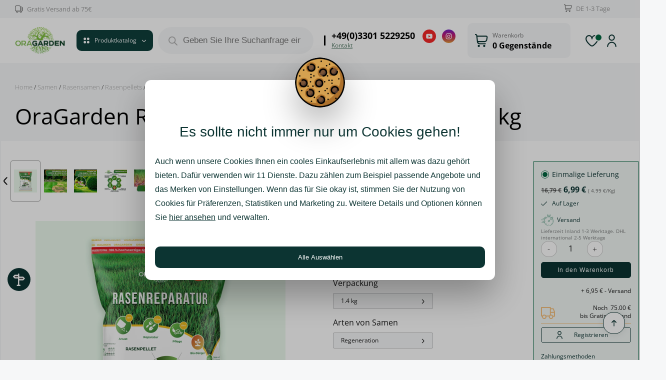

--- FILE ---
content_type: text/html; charset=UTF-8
request_url: https://oragarden.de/product/oragarden-rasenpellets-regeneration-plus-1-4-kg/
body_size: 65006
content:
<!DOCTYPE HTML>
<html lang="de" dir="ltr"  data-config='{"twitter":0,"plusone":0,"facebook":0,"style":"default"}'>

<head>
	

<meta charset="UTF-8">
<meta http-equiv="X-UA-Compatible" content="IE=edge">
    <meta name="viewport" content="width=device-width, initial-scale=1">
    <title>
        OraGarden Rasenpellets Regeneration Plus 1.4 kg &#x2d; OraGarden.de    </title>




<link rel="shortcut icon" href="/wp-content/themes/yoo_monday_wp/favicon.ico">
<link rel="apple-touch-icon-precomposed" href="/wp-content/themes/yoo_monday_wp/apple_touch_icon.png">
<!-- Consent -->

<script>

    window.dataLayer = window.dataLayer || [];

    // Функция для чтения куки
    function readCookie(cookieName) {
        var name = cookieName + "=";
        var decodedCookie = decodeURIComponent(document.cookie);
        var cookieArray = decodedCookie.split(';');
        for (var i = 0; i < cookieArray.length; i++) {
            var cookie = cookieArray[i];
            while (cookie.charAt(0) === ' ') {
                cookie = cookie.substring(1);
            }
            if (cookie.indexOf(name) === 0) {
                return cookie.substring(name.length, cookie.length);
            }
        }
        return "";
    }

    function updateConsent(cookieyes) {
    var ad_storage = cookieyes._ckyConsentStore.get('functional') === 'yes' ? 'granted' : 'denied';
    var ad_user_data = cookieyes._ckyConsentStore.get('performance') === 'yes' ? 'granted' : 'denied';
    var ad_personalization = cookieyes._ckyConsentStore.get('advertisement') === 'yes' ? 'granted' : 'denied';
    var analytics_storage = cookieyes._ckyConsentStore.get('analytics') === 'yes' ? 'granted' : 'denied';

    gtag('consent', 'update', {
        'ad_storage': ad_storage,
        'ad_user_data': ad_user_data,
        'ad_personalization': ad_personalization,
        'analytics_storage': analytics_storage
    });
}

    // Прослушивание изменений в cookieyes-consent
    setInterval(function () {
        var newCookieData = readCookie('cookieyes-consent');
        if (newCookieData !== window.lastCookieData) {
            // Обновление согласия при изменении куки
            updateConsent(window.cookieyes);
            window.lastCookieData = newCookieData;
        }
    }, 1000); // Проверка каждую секунду

    function gtag() {
        dataLayer.push(arguments);
    }

    var cookies_functional = 'denied';
    var cookies_analytics = 'denied';
    var cookies_performance = 'denied';
    var cookies_advertisement = 'denied';

    gtag('consent', 'default', {
        'ad_storage': 'granted',
        'ad_user_data': 'granted',
        'ad_personalization': 'granted',
        'analytics_storage': 'granted'
    });

    gtag("set", "ads_data_redaction", true);
    gtag("set", "url_passthrough", true);


</script>






<!-- Google Tag Manager for WordPress by gtm4wp.com -->
<script data-cfasync="false" data-pagespeed-no-defer>
	var gtm4wp_datalayer_name = "dataLayer";
	var dataLayer = dataLayer || [];
	const gtm4wp_use_sku_instead = false;
	const gtm4wp_currency = 'EUR';
	const gtm4wp_product_per_impression = 12;
	const gtm4wp_clear_ecommerce = false;
	const gtm4wp_datalayer_max_timeout = 2000;

	const gtm4wp_scrollerscript_debugmode         = false;
	const gtm4wp_scrollerscript_callbacktime      = 100;
	const gtm4wp_scrollerscript_readerlocation    = 150;
	const gtm4wp_scrollerscript_contentelementid  = "content";
	const gtm4wp_scrollerscript_scannertime       = 60;
</script>
<!-- End Google Tag Manager for WordPress by gtm4wp.com -->
<!-- The SEO Framework von Sybre Waaijer -->
<meta name="robots" content="max-snippet:-1,max-image-preview:large,max-video-preview:-1" />
<link rel="canonical" href="https://oragarden.de/product/oragarden-rasenpellets-regeneration-plus-1-4-kg/" />
<meta name="description" content="Saisonangebot &ndash; Rasenpellets zum Sonderpreis! Unsere Rasenpellets sind MHD&#x2d;Ware und daher stark reduziert erh&auml;ltlich. Die Keimkraft kann leicht vermindert&#8230;" />
<meta property="og:type" content="product" />
<meta property="og:locale" content="de_DE" />
<meta property="og:site_name" content="OraGarden.de" />
<meta property="og:title" content="OraGarden Rasenpellets Regeneration Plus 1.4 kg" />
<meta property="og:description" content="Saisonangebot &ndash; Rasenpellets zum Sonderpreis! Unsere Rasenpellets sind MHD&#x2d;Ware und daher stark reduziert erh&auml;ltlich. Die Keimkraft kann leicht vermindert sein, aber die Pellets sind weiterhin voll&#8230;" />
<meta property="og:url" content="https://oragarden.de/product/oragarden-rasenpellets-regeneration-plus-1-4-kg/" />
<meta property="og:image" content="https://oragarden.de/wp-content/uploads/2022/06/oragarden-rasenpellets-regeneration-plus-1-4kg-min.jpg" />
<meta property="og:image:width" content="1000" />
<meta property="og:image:height" content="1000" />
<meta property="article:published_time" content="2022-06-13T04:32:30+00:00" />
<meta property="article:modified_time" content="2026-01-16T22:05:15+00:00" />
<meta name="twitter:card" content="summary_large_image" />
<meta name="twitter:title" content="OraGarden Rasenpellets Regeneration Plus 1.4 kg" />
<meta name="twitter:description" content="Saisonangebot &ndash; Rasenpellets zum Sonderpreis! Unsere Rasenpellets sind MHD&#x2d;Ware und daher stark reduziert erh&auml;ltlich. Die Keimkraft kann leicht vermindert sein, aber die Pellets sind weiterhin voll&#8230;" />
<meta name="twitter:image" content="https://oragarden.de/wp-content/uploads/2022/06/oragarden-rasenpellets-regeneration-plus-1-4kg-min.jpg" />
<script type="application/ld+json">{"@context":"https://schema.org","@graph":[{"@type":"WebSite","@id":"https://oragarden.de/#/schema/WebSite","url":"https://oragarden.de/","name":"OraGarden.de","description":"OraGarden.de","inLanguage":"de","potentialAction":{"@type":"SearchAction","target":{"@type":"EntryPoint","urlTemplate":"https://oragarden.de/search/{search_term_string}/"},"query-input":"required name=search_term_string"},"publisher":{"@type":"Organization","@id":"https://oragarden.de/#/schema/Organization","name":"OraGarden.de","url":"https://oragarden.de/","logo":{"@type":"ImageObject","url":"https://oragarden.de/wp-content/uploads/2022/03/cropped-logo512.jpg","contentUrl":"https://oragarden.de/wp-content/uploads/2022/03/cropped-logo512.jpg","width":512,"height":512}}},{"@type":"WebPage","@id":"https://oragarden.de/product/oragarden-rasenpellets-regeneration-plus-1-4-kg/","url":"https://oragarden.de/product/oragarden-rasenpellets-regeneration-plus-1-4-kg/","name":"OraGarden Rasenpellets Regeneration Plus 1.4 kg &#x2d; OraGarden.de","description":"Saisonangebot &ndash; Rasenpellets zum Sonderpreis! Unsere Rasenpellets sind MHD&#x2d;Ware und daher stark reduziert erh&auml;ltlich. Die Keimkraft kann leicht vermindert&#8230;","inLanguage":"de","isPartOf":{"@id":"https://oragarden.de/#/schema/WebSite"},"breadcrumb":{"@type":"BreadcrumbList","@id":"https://oragarden.de/#/schema/BreadcrumbList","itemListElement":[{"@type":"ListItem","position":1,"item":"https://oragarden.de/","name":"OraGarden.de"},{"@type":"ListItem","position":2,"item":"https://oragarden.de/shop/","name":"Shop"},{"@type":"ListItem","position":3,"item":"https://oragarden.de/brand/oragarden/","name":"Oragarden"},{"@type":"ListItem","position":4,"name":"OraGarden Rasenpellets Regeneration Plus 1.4 kg"}]},"potentialAction":{"@type":"ReadAction","target":"https://oragarden.de/product/oragarden-rasenpellets-regeneration-plus-1-4-kg/"},"datePublished":"2022-06-13T04:32:30+00:00","dateModified":"2026-01-16T22:05:15+00:00","author":{"@type":"Person","@id":"https://oragarden.de/#/schema/Person/cad0d36a144e8693c2a5dadffb41a470","name":"Dmitry Filippov"}}]}</script>
<!-- / The SEO Framework von Sybre Waaijer | 10.47ms meta | 0.15ms boot -->

<link rel='dns-prefetch' href='//cdnjs.cloudflare.com' />
<link rel="alternate" title="oEmbed (JSON)" type="application/json+oembed" href="https://oragarden.de/wp-json/oembed/1.0/embed?url=https%3A%2F%2Foragarden.de%2Fproduct%2Foragarden-rasenpellets-regeneration-plus-1-4-kg%2F" />
<link rel="alternate" title="oEmbed (XML)" type="text/xml+oembed" href="https://oragarden.de/wp-json/oembed/1.0/embed?url=https%3A%2F%2Foragarden.de%2Fproduct%2Foragarden-rasenpellets-regeneration-plus-1-4-kg%2F&#038;format=xml" />
<style id='wp-img-auto-sizes-contain-inline-css' type='text/css'>
img:is([sizes=auto i],[sizes^="auto," i]){contain-intrinsic-size:3000px 1500px}
/*# sourceURL=wp-img-auto-sizes-contain-inline-css */
</style>
<style id='wp-emoji-styles-inline-css' type='text/css'>

	img.wp-smiley, img.emoji {
		display: inline !important;
		border: none !important;
		box-shadow: none !important;
		height: 1em !important;
		width: 1em !important;
		margin: 0 0.07em !important;
		vertical-align: -0.1em !important;
		background: none !important;
		padding: 0 !important;
	}
/*# sourceURL=wp-emoji-styles-inline-css */
</style>
<style id='woocommerce-inline-inline-css' type='text/css'>
.woocommerce form .form-row .required { visibility: visible; }
/*# sourceURL=woocommerce-inline-inline-css */
</style>
<link rel='stylesheet' id='gateway-css' href='https://oragarden.de/wp-content/plugins/woocommerce-paypal-payments/modules/ppcp-button/assets/css/gateway.css?ver=3.3.0' type='text/css' media='all' />
<link rel='stylesheet' id='dgwt-wcas-style-css' href='https://oragarden.de/wp-content/plugins/ajax-search-for-woocommerce-premium/assets/css/style.min.css?ver=1.27.1' type='text/css' media='all' />
<script type="text/template" id="tmpl-variation-template">
	<div class="woocommerce-variation-description">{{{ data.variation.variation_description }}}</div>
	<div class="woocommerce-variation-price">{{{ data.variation.price_html }}}</div>
	<div class="woocommerce-variation-availability">{{{ data.variation.availability_html }}}</div>
</script>
<script type="text/template" id="tmpl-unavailable-variation-template">
	<p>Sorry, this product is unavailable. Please choose a different combination.</p>
</script>
<script type="text/javascript" src="https://oragarden.de/wp-includes/js/jquery/jquery.min.js?ver=3.7.1" id="jquery-core-js"></script>
<script type="text/javascript" src="https://oragarden.de/wp-includes/js/jquery/jquery-migrate.min.js?ver=3.4.1" id="jquery-migrate-js"></script>
<script type="text/javascript" id="cookie-law-info-js-extra">
/* <![CDATA[ */
var _ckyConfig = {"_ipData":[],"_assetsURL":"https://oragarden.de/wp-content/plugins/cookie-law-info/lite/frontend/images/","_publicURL":"https://oragarden.de","_expiry":"365","_categories":[{"name":"Notwendige","slug":"necessary","isNecessary":true,"ccpaDoNotSell":true,"cookies":[{"cookieID":"qtrans_front_language","domain":"oragarden.de","provider":""},{"cookieID":"woocommerce_cart_hash","domain":"oragarden.de","provider":""},{"cookieID":"PHPSESSID","domain":"oragarden.de","provider":""},{"cookieID":"cookieyes-consent","domain":"oragarden.de","provider":""},{"cookieID":"__cf_bm","domain":".brevo.com","provider":"cloudflare.com"},{"cookieID":"wpEmojiSettingsSupports","domain":"oragarden.de","provider":""},{"cookieID":"wp_woocommerce_session_*","domain":"oragarden.de","provider":"plugins/woocommerce"}],"active":true,"defaultConsent":{"gdpr":true,"ccpa":true}},{"name":"Funktionale","slug":"functional","isNecessary":false,"ccpaDoNotSell":true,"cookies":[{"cookieID":"sib_cuid","domain":".oragarden.de","provider":"sibautomation.com"}],"active":true,"defaultConsent":{"gdpr":false,"ccpa":false}},{"name":"Analyse","slug":"analytics","isNecessary":false,"ccpaDoNotSell":true,"cookies":[{"cookieID":"_gcl_au","domain":".oragarden.de","provider":"googletagmanager.com"},{"cookieID":"CLID","domain":"www.clarity.ms","provider":"clarity.ms"},{"cookieID":"_ga","domain":".oragarden.de","provider":"google-analytics.com|googletagmanager.com/gtag/js"},{"cookieID":"_ga_*","domain":".oragarden.de","provider":"google-analytics.com|googletagmanager.com/gtag/js"},{"cookieID":"_gid","domain":".oragarden.de","provider":"google-analytics.com|googletagmanager.com/gtag/js"},{"cookieID":"_gat_UA-*","domain":".oragarden.de","provider":"google-analytics.com|googletagmanager.com/gtag/js"},{"cookieID":"_clck","domain":".oragarden.de","provider":"clarity.ms"},{"cookieID":"_fbp","domain":".oragarden.de","provider":"facebook.net"},{"cookieID":"_hjSessionUser_*","domain":".oragarden.de","provider":"hotjar.com"},{"cookieID":"_hjSession_*","domain":".oragarden.de","provider":"hotjar.com"},{"cookieID":"SM","domain":".c.clarity.ms","provider":"clarity.ms"},{"cookieID":"MR","domain":".c.bing.com","provider":"bing.com"},{"cookieID":"_clsk","domain":".oragarden.de","provider":"clarity.ms"}],"active":true,"defaultConsent":{"gdpr":false,"ccpa":false}},{"name":"Leistungs","slug":"performance","isNecessary":false,"ccpaDoNotSell":true,"cookies":[{"cookieID":"SRM_B","domain":".c.bing.com","provider":"bing.com"}],"active":true,"defaultConsent":{"gdpr":false,"ccpa":false}},{"name":"Werbe","slug":"advertisement","isNecessary":false,"ccpaDoNotSell":true,"cookies":[{"cookieID":"YSC","domain":".youtube.com","provider":"youtube.com"},{"cookieID":"VISITOR_INFO1_LIVE","domain":".youtube.com","provider":"youtube.com"},{"cookieID":"uuid","domain":"sibautomation.com","provider":"mathtag.com"},{"cookieID":"MUID","domain":".clarity.ms","provider":"bing.com"},{"cookieID":"ANONCHK","domain":".c.clarity.ms","provider":"bing.com"},{"cookieID":"VISITOR_PRIVACY_METADATA","domain":".youtube.com","provider":"youtube.com"},{"cookieID":"test_cookie","domain":".doubleclick.net","provider":"doubleclick.net"},{"cookieID":"IDE","domain":".doubleclick.net","provider":"doubleclick.net"}],"active":true,"defaultConsent":{"gdpr":false,"ccpa":false}}],"_activeLaw":"gdpr","_rootDomain":"","_block":"1","_showBanner":"1","_bannerConfig":{"settings":{"type":"box","preferenceCenterType":"popup","position":"bottom-left","applicableLaw":"gdpr"},"behaviours":{"reloadBannerOnAccept":false,"loadAnalyticsByDefault":false,"animations":{"onLoad":"animate","onHide":"sticky"}},"config":{"revisitConsent":{"status":true,"tag":"revisit-consent","position":"bottom-left","meta":{"url":"#"},"styles":{"background-color":"#0056A7"},"elements":{"title":{"type":"text","tag":"revisit-consent-title","status":true,"styles":{"color":"#0056a7"}}}},"preferenceCenter":{"toggle":{"status":true,"tag":"detail-category-toggle","type":"toggle","states":{"active":{"styles":{"background-color":"#1863DC"}},"inactive":{"styles":{"background-color":"#D0D5D2"}}}}},"categoryPreview":{"status":false,"toggle":{"status":true,"tag":"detail-category-preview-toggle","type":"toggle","states":{"active":{"styles":{"background-color":"#1863DC"}},"inactive":{"styles":{"background-color":"#D0D5D2"}}}}},"videoPlaceholder":{"status":true,"styles":{"background-color":"#000000","border-color":"#000000cc","color":"#ffffff"}},"readMore":{"status":false,"tag":"readmore-button","type":"link","meta":{"noFollow":true,"newTab":true},"styles":{"color":"#1863DC","background-color":"transparent","border-color":"transparent"}},"showMore":{"status":true,"tag":"show-desc-button","type":"button","styles":{"color":"#1863DC"}},"showLess":{"status":true,"tag":"hide-desc-button","type":"button","styles":{"color":"#1863DC"}},"alwaysActive":{"status":true,"tag":"always-active","styles":{"color":"#008000"}},"manualLinks":{"status":true,"tag":"manual-links","type":"link","styles":{"color":"#1863DC"}},"auditTable":{"status":true},"optOption":{"status":true,"toggle":{"status":true,"tag":"optout-option-toggle","type":"toggle","states":{"active":{"styles":{"background-color":"#1863dc"}},"inactive":{"styles":{"background-color":"#FFFFFF"}}}}}}},"_version":"3.3.7","_logConsent":"1","_tags":[{"tag":"accept-button","styles":{"color":"#FFFFFF","background-color":"#1863DC","border-color":"#1863DC"}},{"tag":"reject-button","styles":{"color":"#1863DC","background-color":"transparent","border-color":"#1863DC"}},{"tag":"settings-button","styles":{"color":"#1863DC","background-color":"transparent","border-color":"#1863DC"}},{"tag":"readmore-button","styles":{"color":"#1863DC","background-color":"transparent","border-color":"transparent"}},{"tag":"donotsell-button","styles":{"color":"#1863DC","background-color":"transparent","border-color":"transparent"}},{"tag":"show-desc-button","styles":{"color":"#1863DC"}},{"tag":"hide-desc-button","styles":{"color":"#1863DC"}},{"tag":"cky-always-active","styles":[]},{"tag":"cky-link","styles":[]},{"tag":"accept-button","styles":{"color":"#FFFFFF","background-color":"#1863DC","border-color":"#1863DC"}},{"tag":"revisit-consent","styles":{"background-color":"#0056A7"}}],"_shortCodes":[{"key":"cky_readmore","content":"\u003Ca href=\"#\" class=\"cky-policy\" aria-label=\"Cookie-Richtlinie\" target=\"_blank\" rel=\"noopener\" data-cky-tag=\"readmore-button\"\u003ECookie-Richtlinie\u003C/a\u003E","tag":"readmore-button","status":false,"attributes":{"rel":"nofollow","target":"_blank"}},{"key":"cky_show_desc","content":"\u003Cbutton class=\"cky-show-desc-btn\" data-cky-tag=\"show-desc-button\" aria-label=\"Mehr zeigen\"\u003EMehr zeigen\u003C/button\u003E","tag":"show-desc-button","status":true,"attributes":[]},{"key":"cky_hide_desc","content":"\u003Cbutton class=\"cky-show-desc-btn\" data-cky-tag=\"hide-desc-button\" aria-label=\"Weniger zeigen\"\u003EWeniger zeigen\u003C/button\u003E","tag":"hide-desc-button","status":true,"attributes":[]},{"key":"cky_optout_show_desc","content":"[cky_optout_show_desc]","tag":"optout-show-desc-button","status":true,"attributes":[]},{"key":"cky_optout_hide_desc","content":"[cky_optout_hide_desc]","tag":"optout-hide-desc-button","status":true,"attributes":[]},{"key":"cky_category_toggle_label","content":"[cky_{{status}}_category_label] [cky_preference_{{category_slug}}_title]","tag":"","status":true,"attributes":[]},{"key":"cky_enable_category_label","content":"Erm\u00f6glichen","tag":"","status":true,"attributes":[]},{"key":"cky_disable_category_label","content":"Deaktivieren","tag":"","status":true,"attributes":[]},{"key":"cky_video_placeholder","content":"\u003Cdiv class=\"video-placeholder-normal\" data-cky-tag=\"video-placeholder\" id=\"[UNIQUEID]\"\u003E\u003Cp class=\"video-placeholder-text-normal\" data-cky-tag=\"placeholder-title\"\u003EBitte akzeptieren Sie die Cookie-Einwilligung\u003C/p\u003E\u003C/div\u003E","tag":"","status":true,"attributes":[]},{"key":"cky_enable_optout_label","content":"Erm\u00f6glichen","tag":"","status":true,"attributes":[]},{"key":"cky_disable_optout_label","content":"Deaktivieren","tag":"","status":true,"attributes":[]},{"key":"cky_optout_toggle_label","content":"[cky_{{status}}_optout_label] [cky_optout_option_title]","tag":"","status":true,"attributes":[]},{"key":"cky_optout_option_title","content":"Verkaufe meine pers\u00f6nlichen Daten nicht","tag":"","status":true,"attributes":[]},{"key":"cky_optout_close_label","content":"Nah dran","tag":"","status":true,"attributes":[]},{"key":"cky_preference_close_label","content":"Nah dran","tag":"","status":true,"attributes":[]}],"_rtl":"","_language":"de","_providersToBlock":[{"re":"sibautomation.com","categories":["functional"]},{"re":"googletagmanager.com","categories":["analytics"]},{"re":"clarity.ms","categories":["analytics"]},{"re":"google-analytics.com|googletagmanager.com/gtag/js","categories":["analytics"]},{"re":"facebook.net","categories":["analytics"]},{"re":"hotjar.com","categories":["analytics"]},{"re":"bing.com","categories":["analytics","performance","advertisement"]},{"re":"youtube.com","categories":["advertisement"]},{"re":"mathtag.com","categories":["advertisement"]},{"re":"doubleclick.net","categories":["advertisement"]}]};
var _ckyStyles = {"css":".cky-overlay{background: #000000; opacity: 0.4; position: fixed; top: 0; left: 0; width: 100%; height: 100%; z-index: 99999999;}.cky-hide{display: none;}.cky-btn-revisit-wrapper{display: flex; align-items: center; justify-content: center; background: #0056a7; width: 45px; height: 45px; border-radius: 50%; position: fixed; z-index: 999999; cursor: pointer;}.cky-revisit-bottom-left{bottom: 15px; left: 15px;}.cky-revisit-bottom-right{bottom: 15px; right: 15px;}.cky-btn-revisit-wrapper .cky-btn-revisit{display: flex; align-items: center; justify-content: center; background: none; border: none; cursor: pointer; position: relative; margin: 0; padding: 0;}.cky-btn-revisit-wrapper .cky-btn-revisit img{max-width: fit-content; margin: 0; height: 30px; width: 30px;}.cky-revisit-bottom-left:hover::before{content: attr(data-tooltip); position: absolute; background: #4e4b66; color: #ffffff; left: calc(100% + 7px); font-size: 12px; line-height: 16px; width: max-content; padding: 4px 8px; border-radius: 4px;}.cky-revisit-bottom-left:hover::after{position: absolute; content: \"\"; border: 5px solid transparent; left: calc(100% + 2px); border-left-width: 0; border-right-color: #4e4b66;}.cky-revisit-bottom-right:hover::before{content: attr(data-tooltip); position: absolute; background: #4e4b66; color: #ffffff; right: calc(100% + 7px); font-size: 12px; line-height: 16px; width: max-content; padding: 4px 8px; border-radius: 4px;}.cky-revisit-bottom-right:hover::after{position: absolute; content: \"\"; border: 5px solid transparent; right: calc(100% + 2px); border-right-width: 0; border-left-color: #4e4b66;}.cky-revisit-hide{display: none;}.cky-consent-container{position: fixed; width: 440px; box-sizing: border-box; z-index: 9999999; border-radius: 6px;}.cky-consent-container .cky-consent-bar{background: #ffffff; border: 1px solid; padding: 20px 26px; box-shadow: 0 -1px 10px 0 #acabab4d; border-radius: 6px;}.cky-box-bottom-left{bottom: 40px; left: 40px;}.cky-box-bottom-right{bottom: 40px; right: 40px;}.cky-box-top-left{top: 40px; left: 40px;}.cky-box-top-right{top: 40px; right: 40px;}.cky-custom-brand-logo-wrapper .cky-custom-brand-logo{width: 100px; height: auto; margin: 0 0 12px 0;}.cky-notice .cky-title{color: #212121; font-weight: 700; font-size: 18px; line-height: 24px; margin: 0 0 12px 0;}.cky-notice-des *,.cky-preference-content-wrapper *,.cky-accordion-header-des *,.cky-gpc-wrapper .cky-gpc-desc *{font-size: 14px;}.cky-notice-des{color: #212121; font-size: 14px; line-height: 24px; font-weight: 400;}.cky-notice-des img{height: 25px; width: 25px;}.cky-consent-bar .cky-notice-des p,.cky-gpc-wrapper .cky-gpc-desc p,.cky-preference-body-wrapper .cky-preference-content-wrapper p,.cky-accordion-header-wrapper .cky-accordion-header-des p,.cky-cookie-des-table li div:last-child p{color: inherit; margin-top: 0; overflow-wrap: break-word;}.cky-notice-des P:last-child,.cky-preference-content-wrapper p:last-child,.cky-cookie-des-table li div:last-child p:last-child,.cky-gpc-wrapper .cky-gpc-desc p:last-child{margin-bottom: 0;}.cky-notice-des a.cky-policy,.cky-notice-des button.cky-policy{font-size: 14px; color: #1863dc; white-space: nowrap; cursor: pointer; background: transparent; border: 1px solid; text-decoration: underline;}.cky-notice-des button.cky-policy{padding: 0;}.cky-notice-des a.cky-policy:focus-visible,.cky-notice-des button.cky-policy:focus-visible,.cky-preference-content-wrapper .cky-show-desc-btn:focus-visible,.cky-accordion-header .cky-accordion-btn:focus-visible,.cky-preference-header .cky-btn-close:focus-visible,.cky-switch input[type=\"checkbox\"]:focus-visible,.cky-footer-wrapper a:focus-visible,.cky-btn:focus-visible{outline: 2px solid #1863dc; outline-offset: 2px;}.cky-btn:focus:not(:focus-visible),.cky-accordion-header .cky-accordion-btn:focus:not(:focus-visible),.cky-preference-content-wrapper .cky-show-desc-btn:focus:not(:focus-visible),.cky-btn-revisit-wrapper .cky-btn-revisit:focus:not(:focus-visible),.cky-preference-header .cky-btn-close:focus:not(:focus-visible),.cky-consent-bar .cky-banner-btn-close:focus:not(:focus-visible){outline: 0;}button.cky-show-desc-btn:not(:hover):not(:active){color: #1863dc; background: transparent;}button.cky-accordion-btn:not(:hover):not(:active),button.cky-banner-btn-close:not(:hover):not(:active),button.cky-btn-revisit:not(:hover):not(:active),button.cky-btn-close:not(:hover):not(:active){background: transparent;}.cky-consent-bar button:hover,.cky-modal.cky-modal-open button:hover,.cky-consent-bar button:focus,.cky-modal.cky-modal-open button:focus{text-decoration: none;}.cky-notice-btn-wrapper{display: flex; justify-content: flex-start; align-items: center; flex-wrap: wrap; margin-top: 16px;}.cky-notice-btn-wrapper .cky-btn{text-shadow: none; box-shadow: none;}.cky-btn{flex: auto; max-width: 100%; font-size: 14px; font-family: inherit; line-height: 24px; padding: 8px; font-weight: 500; margin: 0 8px 0 0; border-radius: 2px; cursor: pointer; text-align: center; text-transform: none; min-height: 0;}.cky-btn:hover{opacity: 0.8;}.cky-btn-customize{color: #1863dc; background: transparent; border: 2px solid #1863dc;}.cky-btn-reject{color: #1863dc; background: transparent; border: 2px solid #1863dc;}.cky-btn-accept{background: #1863dc; color: #ffffff; border: 2px solid #1863dc;}.cky-btn:last-child{margin-right: 0;}@media (max-width: 576px){.cky-box-bottom-left{bottom: 0; left: 0;}.cky-box-bottom-right{bottom: 0; right: 0;}.cky-box-top-left{top: 0; left: 0;}.cky-box-top-right{top: 0; right: 0;}}@media (max-height: 480px){.cky-consent-container{max-height: 100vh;overflow-y: scroll}.cky-notice-des{max-height: unset !important;overflow-y: unset !important}.cky-preference-center{height: 100vh;overflow: auto !important}.cky-preference-center .cky-preference-body-wrapper{overflow: unset}}@media (max-width: 440px){.cky-box-bottom-left, .cky-box-bottom-right, .cky-box-top-left, .cky-box-top-right{width: 100%; max-width: 100%;}.cky-consent-container .cky-consent-bar{padding: 20px 0;}.cky-custom-brand-logo-wrapper, .cky-notice .cky-title, .cky-notice-des, .cky-notice-btn-wrapper{padding: 0 24px;}.cky-notice-des{max-height: 40vh; overflow-y: scroll;}.cky-notice-btn-wrapper{flex-direction: column; margin-top: 0;}.cky-btn{width: 100%; margin: 10px 0 0 0;}.cky-notice-btn-wrapper .cky-btn-customize{order: 2;}.cky-notice-btn-wrapper .cky-btn-reject{order: 3;}.cky-notice-btn-wrapper .cky-btn-accept{order: 1; margin-top: 16px;}}@media (max-width: 352px){.cky-notice .cky-title{font-size: 16px;}.cky-notice-des *{font-size: 12px;}.cky-notice-des, .cky-btn{font-size: 12px;}}.cky-modal.cky-modal-open{display: flex; visibility: visible; -webkit-transform: translate(-50%, -50%); -moz-transform: translate(-50%, -50%); -ms-transform: translate(-50%, -50%); -o-transform: translate(-50%, -50%); transform: translate(-50%, -50%); top: 50%; left: 50%; transition: all 1s ease;}.cky-modal{box-shadow: 0 32px 68px rgba(0, 0, 0, 0.3); margin: 0 auto; position: fixed; max-width: 100%; background: #ffffff; top: 50%; box-sizing: border-box; border-radius: 6px; z-index: 999999999; color: #212121; -webkit-transform: translate(-50%, 100%); -moz-transform: translate(-50%, 100%); -ms-transform: translate(-50%, 100%); -o-transform: translate(-50%, 100%); transform: translate(-50%, 100%); visibility: hidden; transition: all 0s ease;}.cky-preference-center{max-height: 79vh; overflow: hidden; width: 845px; overflow: hidden; flex: 1 1 0; display: flex; flex-direction: column; border-radius: 6px;}.cky-preference-header{display: flex; align-items: center; justify-content: space-between; padding: 22px 24px; border-bottom: 1px solid;}.cky-preference-header .cky-preference-title{font-size: 18px; font-weight: 700; line-height: 24px;}.cky-preference-header .cky-btn-close{margin: 0; cursor: pointer; vertical-align: middle; padding: 0; background: none; border: none; width: 24px; height: 24px; min-height: 0; line-height: 0; text-shadow: none; box-shadow: none;}.cky-preference-header .cky-btn-close img{margin: 0; height: 10px; width: 10px;}.cky-preference-body-wrapper{padding: 0 24px; flex: 1; overflow: auto; box-sizing: border-box;}.cky-preference-content-wrapper,.cky-gpc-wrapper .cky-gpc-desc{font-size: 14px; line-height: 24px; font-weight: 400; padding: 12px 0;}.cky-preference-content-wrapper{border-bottom: 1px solid;}.cky-preference-content-wrapper img{height: 25px; width: 25px;}.cky-preference-content-wrapper .cky-show-desc-btn{font-size: 14px; font-family: inherit; color: #1863dc; text-decoration: none; line-height: 24px; padding: 0; margin: 0; white-space: nowrap; cursor: pointer; background: transparent; border-color: transparent; text-transform: none; min-height: 0; text-shadow: none; box-shadow: none;}.cky-accordion-wrapper{margin-bottom: 10px;}.cky-accordion{border-bottom: 1px solid;}.cky-accordion:last-child{border-bottom: none;}.cky-accordion .cky-accordion-item{display: flex; margin-top: 10px;}.cky-accordion .cky-accordion-body{display: none;}.cky-accordion.cky-accordion-active .cky-accordion-body{display: block; padding: 0 22px; margin-bottom: 16px;}.cky-accordion-header-wrapper{cursor: pointer; width: 100%;}.cky-accordion-item .cky-accordion-header{display: flex; justify-content: space-between; align-items: center;}.cky-accordion-header .cky-accordion-btn{font-size: 16px; font-family: inherit; color: #212121; line-height: 24px; background: none; border: none; font-weight: 700; padding: 0; margin: 0; cursor: pointer; text-transform: none; min-height: 0; text-shadow: none; box-shadow: none;}.cky-accordion-header .cky-always-active{color: #008000; font-weight: 600; line-height: 24px; font-size: 14px;}.cky-accordion-header-des{font-size: 14px; line-height: 24px; margin: 10px 0 16px 0;}.cky-accordion-chevron{margin-right: 22px; position: relative; cursor: pointer;}.cky-accordion-chevron-hide{display: none;}.cky-accordion .cky-accordion-chevron i::before{content: \"\"; position: absolute; border-right: 1.4px solid; border-bottom: 1.4px solid; border-color: inherit; height: 6px; width: 6px; -webkit-transform: rotate(-45deg); -moz-transform: rotate(-45deg); -ms-transform: rotate(-45deg); -o-transform: rotate(-45deg); transform: rotate(-45deg); transition: all 0.2s ease-in-out; top: 8px;}.cky-accordion.cky-accordion-active .cky-accordion-chevron i::before{-webkit-transform: rotate(45deg); -moz-transform: rotate(45deg); -ms-transform: rotate(45deg); -o-transform: rotate(45deg); transform: rotate(45deg);}.cky-audit-table{background: #f4f4f4; border-radius: 6px;}.cky-audit-table .cky-empty-cookies-text{color: inherit; font-size: 12px; line-height: 24px; margin: 0; padding: 10px;}.cky-audit-table .cky-cookie-des-table{font-size: 12px; line-height: 24px; font-weight: normal; padding: 15px 10px; border-bottom: 1px solid; border-bottom-color: inherit; margin: 0;}.cky-audit-table .cky-cookie-des-table:last-child{border-bottom: none;}.cky-audit-table .cky-cookie-des-table li{list-style-type: none; display: flex; padding: 3px 0;}.cky-audit-table .cky-cookie-des-table li:first-child{padding-top: 0;}.cky-cookie-des-table li div:first-child{width: 100px; font-weight: 600; word-break: break-word; word-wrap: break-word;}.cky-cookie-des-table li div:last-child{flex: 1; word-break: break-word; word-wrap: break-word; margin-left: 8px;}.cky-footer-shadow{display: block; width: 100%; height: 40px; background: linear-gradient(180deg, rgba(255, 255, 255, 0) 0%, #ffffff 100%); position: absolute; bottom: calc(100% - 1px);}.cky-footer-wrapper{position: relative;}.cky-prefrence-btn-wrapper{display: flex; flex-wrap: wrap; align-items: center; justify-content: center; padding: 22px 24px; border-top: 1px solid;}.cky-prefrence-btn-wrapper .cky-btn{flex: auto; max-width: 100%; text-shadow: none; box-shadow: none;}.cky-btn-preferences{color: #1863dc; background: transparent; border: 2px solid #1863dc;}.cky-preference-header,.cky-preference-body-wrapper,.cky-preference-content-wrapper,.cky-accordion-wrapper,.cky-accordion,.cky-accordion-wrapper,.cky-footer-wrapper,.cky-prefrence-btn-wrapper{border-color: inherit;}@media (max-width: 845px){.cky-modal{max-width: calc(100% - 16px);}}@media (max-width: 576px){.cky-modal{max-width: 100%;}.cky-preference-center{max-height: 100vh;}.cky-prefrence-btn-wrapper{flex-direction: column;}.cky-accordion.cky-accordion-active .cky-accordion-body{padding-right: 0;}.cky-prefrence-btn-wrapper .cky-btn{width: 100%; margin: 10px 0 0 0;}.cky-prefrence-btn-wrapper .cky-btn-reject{order: 3;}.cky-prefrence-btn-wrapper .cky-btn-accept{order: 1; margin-top: 0;}.cky-prefrence-btn-wrapper .cky-btn-preferences{order: 2;}}@media (max-width: 425px){.cky-accordion-chevron{margin-right: 15px;}.cky-notice-btn-wrapper{margin-top: 0;}.cky-accordion.cky-accordion-active .cky-accordion-body{padding: 0 15px;}}@media (max-width: 352px){.cky-preference-header .cky-preference-title{font-size: 16px;}.cky-preference-header{padding: 16px 24px;}.cky-preference-content-wrapper *, .cky-accordion-header-des *{font-size: 12px;}.cky-preference-content-wrapper, .cky-preference-content-wrapper .cky-show-more, .cky-accordion-header .cky-always-active, .cky-accordion-header-des, .cky-preference-content-wrapper .cky-show-desc-btn, .cky-notice-des a.cky-policy{font-size: 12px;}.cky-accordion-header .cky-accordion-btn{font-size: 14px;}}.cky-switch{display: flex;}.cky-switch input[type=\"checkbox\"]{position: relative; width: 44px; height: 24px; margin: 0; background: #d0d5d2; -webkit-appearance: none; border-radius: 50px; cursor: pointer; outline: 0; border: none; top: 0;}.cky-switch input[type=\"checkbox\"]:checked{background: #1863dc;}.cky-switch input[type=\"checkbox\"]:before{position: absolute; content: \"\"; height: 20px; width: 20px; left: 2px; bottom: 2px; border-radius: 50%; background-color: white; -webkit-transition: 0.4s; transition: 0.4s; margin: 0;}.cky-switch input[type=\"checkbox\"]:after{display: none;}.cky-switch input[type=\"checkbox\"]:checked:before{-webkit-transform: translateX(20px); -ms-transform: translateX(20px); transform: translateX(20px);}@media (max-width: 425px){.cky-switch input[type=\"checkbox\"]{width: 38px; height: 21px;}.cky-switch input[type=\"checkbox\"]:before{height: 17px; width: 17px;}.cky-switch input[type=\"checkbox\"]:checked:before{-webkit-transform: translateX(17px); -ms-transform: translateX(17px); transform: translateX(17px);}}.cky-consent-bar .cky-banner-btn-close{position: absolute; right: 9px; top: 5px; background: none; border: none; cursor: pointer; padding: 0; margin: 0; min-height: 0; line-height: 0; height: 24px; width: 24px; text-shadow: none; box-shadow: none;}.cky-consent-bar .cky-banner-btn-close img{height: 9px; width: 9px; margin: 0;}.cky-notice-group{font-size: 14px; line-height: 24px; font-weight: 400; color: #212121;}.cky-notice-btn-wrapper .cky-btn-do-not-sell{font-size: 14px; line-height: 24px; padding: 6px 0; margin: 0; font-weight: 500; background: none; border-radius: 2px; border: none; cursor: pointer; text-align: left; color: #1863dc; background: transparent; border-color: transparent; box-shadow: none; text-shadow: none;}.cky-consent-bar .cky-banner-btn-close:focus-visible,.cky-notice-btn-wrapper .cky-btn-do-not-sell:focus-visible,.cky-opt-out-btn-wrapper .cky-btn:focus-visible,.cky-opt-out-checkbox-wrapper input[type=\"checkbox\"].cky-opt-out-checkbox:focus-visible{outline: 2px solid #1863dc; outline-offset: 2px;}@media (max-width: 440px){.cky-consent-container{width: 100%;}}@media (max-width: 352px){.cky-notice-des a.cky-policy, .cky-notice-btn-wrapper .cky-btn-do-not-sell{font-size: 12px;}}.cky-opt-out-wrapper{padding: 12px 0;}.cky-opt-out-wrapper .cky-opt-out-checkbox-wrapper{display: flex; align-items: center;}.cky-opt-out-checkbox-wrapper .cky-opt-out-checkbox-label{font-size: 16px; font-weight: 700; line-height: 24px; margin: 0 0 0 12px; cursor: pointer;}.cky-opt-out-checkbox-wrapper input[type=\"checkbox\"].cky-opt-out-checkbox{background-color: #ffffff; border: 1px solid black; width: 20px; height: 18.5px; margin: 0; -webkit-appearance: none; position: relative; display: flex; align-items: center; justify-content: center; border-radius: 2px; cursor: pointer;}.cky-opt-out-checkbox-wrapper input[type=\"checkbox\"].cky-opt-out-checkbox:checked{background-color: #1863dc; border: none;}.cky-opt-out-checkbox-wrapper input[type=\"checkbox\"].cky-opt-out-checkbox:checked::after{left: 6px; bottom: 4px; width: 7px; height: 13px; border: solid #ffffff; border-width: 0 3px 3px 0; border-radius: 2px; -webkit-transform: rotate(45deg); -ms-transform: rotate(45deg); transform: rotate(45deg); content: \"\"; position: absolute; box-sizing: border-box;}.cky-opt-out-checkbox-wrapper.cky-disabled .cky-opt-out-checkbox-label,.cky-opt-out-checkbox-wrapper.cky-disabled input[type=\"checkbox\"].cky-opt-out-checkbox{cursor: no-drop;}.cky-gpc-wrapper{margin: 0 0 0 32px;}.cky-footer-wrapper .cky-opt-out-btn-wrapper{display: flex; flex-wrap: wrap; align-items: center; justify-content: center; padding: 22px 24px;}.cky-opt-out-btn-wrapper .cky-btn{flex: auto; max-width: 100%; text-shadow: none; box-shadow: none;}.cky-opt-out-btn-wrapper .cky-btn-cancel{border: 1px solid #dedfe0; background: transparent; color: #858585;}.cky-opt-out-btn-wrapper .cky-btn-confirm{background: #1863dc; color: #ffffff; border: 1px solid #1863dc;}@media (max-width: 352px){.cky-opt-out-checkbox-wrapper .cky-opt-out-checkbox-label{font-size: 14px;}.cky-gpc-wrapper .cky-gpc-desc, .cky-gpc-wrapper .cky-gpc-desc *{font-size: 12px;}.cky-opt-out-checkbox-wrapper input[type=\"checkbox\"].cky-opt-out-checkbox{width: 16px; height: 16px;}.cky-opt-out-checkbox-wrapper input[type=\"checkbox\"].cky-opt-out-checkbox:checked::after{left: 5px; bottom: 4px; width: 3px; height: 9px;}.cky-gpc-wrapper{margin: 0 0 0 28px;}}.video-placeholder-youtube{background-size: 100% 100%; background-position: center; background-repeat: no-repeat; background-color: #b2b0b059; position: relative; display: flex; align-items: center; justify-content: center; max-width: 100%;}.video-placeholder-text-youtube{text-align: center; align-items: center; padding: 10px 16px; background-color: #000000cc; color: #ffffff; border: 1px solid; border-radius: 2px; cursor: pointer;}.video-placeholder-normal{background-image: url(\"/wp-content/plugins/cookie-law-info/lite/frontend/images/placeholder.svg\"); background-size: 80px; background-position: center; background-repeat: no-repeat; background-color: #b2b0b059; position: relative; display: flex; align-items: flex-end; justify-content: center; max-width: 100%;}.video-placeholder-text-normal{align-items: center; padding: 10px 16px; text-align: center; border: 1px solid; border-radius: 2px; cursor: pointer;}.cky-rtl{direction: rtl; text-align: right;}.cky-rtl .cky-banner-btn-close{left: 9px; right: auto;}.cky-rtl .cky-notice-btn-wrapper .cky-btn:last-child{margin-right: 8px;}.cky-rtl .cky-notice-btn-wrapper .cky-btn:first-child{margin-right: 0;}.cky-rtl .cky-notice-btn-wrapper{margin-left: 0; margin-right: 15px;}.cky-rtl .cky-prefrence-btn-wrapper .cky-btn{margin-right: 8px;}.cky-rtl .cky-prefrence-btn-wrapper .cky-btn:first-child{margin-right: 0;}.cky-rtl .cky-accordion .cky-accordion-chevron i::before{border: none; border-left: 1.4px solid; border-top: 1.4px solid; left: 12px;}.cky-rtl .cky-accordion.cky-accordion-active .cky-accordion-chevron i::before{-webkit-transform: rotate(-135deg); -moz-transform: rotate(-135deg); -ms-transform: rotate(-135deg); -o-transform: rotate(-135deg); transform: rotate(-135deg);}@media (max-width: 768px){.cky-rtl .cky-notice-btn-wrapper{margin-right: 0;}}@media (max-width: 576px){.cky-rtl .cky-notice-btn-wrapper .cky-btn:last-child{margin-right: 0;}.cky-rtl .cky-prefrence-btn-wrapper .cky-btn{margin-right: 0;}.cky-rtl .cky-accordion.cky-accordion-active .cky-accordion-body{padding: 0 22px 0 0;}}@media (max-width: 425px){.cky-rtl .cky-accordion.cky-accordion-active .cky-accordion-body{padding: 0 15px 0 0;}}.cky-rtl .cky-opt-out-btn-wrapper .cky-btn{margin-right: 12px;}.cky-rtl .cky-opt-out-btn-wrapper .cky-btn:first-child{margin-right: 0;}.cky-rtl .cky-opt-out-checkbox-wrapper .cky-opt-out-checkbox-label{margin: 0 12px 0 0;}"};
//# sourceURL=cookie-law-info-js-extra
/* ]]> */
</script>
<script type="text/javascript" src="https://oragarden.de/wp-content/plugins/cookie-law-info/lite/frontend/js/script.min.js?ver=3.3.7" id="cookie-law-info-js"></script>
<script type="text/javascript" src="https://oragarden.de/wp-content/plugins/woocommerce/assets/js/zoom/jquery.zoom.min.js?ver=1.7.21-wc.9.3.5" id="zoom-js" defer="defer" data-wp-strategy="defer"></script>
<script type="text/javascript" src="https://oragarden.de/wp-content/plugins/woocommerce/assets/js/photoswipe/photoswipe.min.js?ver=4.1.1-wc.9.3.5" id="photoswipe-js" defer="defer" data-wp-strategy="defer"></script>
<script type="text/javascript" src="https://oragarden.de/wp-content/plugins/woocommerce/assets/js/photoswipe/photoswipe-ui-default.min.js?ver=4.1.1-wc.9.3.5" id="photoswipe-ui-default-js" defer="defer" data-wp-strategy="defer"></script>
<script type="text/javascript" id="wc-single-product-js-extra">
/* <![CDATA[ */
var wc_single_product_params = {"i18n_required_rating_text":"Please select a rating","review_rating_required":"yes","flexslider":{"rtl":false,"animation":"slide","smoothHeight":true,"directionNav":false,"controlNav":"thumbnails","slideshow":false,"animationSpeed":500,"animationLoop":false,"allowOneSlide":false},"zoom_enabled":"1","zoom_options":[],"photoswipe_enabled":"1","photoswipe_options":{"shareEl":false,"closeOnScroll":false,"history":false,"hideAnimationDuration":0,"showAnimationDuration":0},"flexslider_enabled":"1"};
//# sourceURL=wc-single-product-js-extra
/* ]]> */
</script>
<script type="text/javascript" src="https://oragarden.de/wp-content/plugins/woocommerce/assets/js/frontend/single-product.min.js?ver=9.3.5" id="wc-single-product-js" defer="defer" data-wp-strategy="defer"></script>
<script type="text/javascript" src="https://oragarden.de/wp-content/plugins/woocommerce/assets/js/jquery-blockui/jquery.blockUI.min.js?ver=2.7.0-wc.9.3.5" id="jquery-blockui-js" data-wp-strategy="defer"></script>
<script type="text/javascript" src="https://oragarden.de/wp-content/plugins/woocommerce/assets/js/js-cookie/js.cookie.min.js?ver=2.1.4-wc.9.3.5" id="js-cookie-js" defer="defer" data-wp-strategy="defer"></script>
<script type="text/javascript" id="woocommerce-js-extra">
/* <![CDATA[ */
var woocommerce_params = {"ajax_url":"/wp-admin/admin-ajax.php","wc_ajax_url":"/?wc-ajax=%%endpoint%%"};
//# sourceURL=woocommerce-js-extra
/* ]]> */
</script>
<script type="text/javascript" src="https://oragarden.de/wp-content/plugins/woocommerce/assets/js/frontend/woocommerce.min.js?ver=9.3.5" id="woocommerce-js" defer="defer" data-wp-strategy="defer"></script>
<script type="text/javascript" src="https://oragarden.de/wp-content/plugins/duracelltomi-google-tag-manager/dist/js/analytics-talk-content-tracking.js?ver=1.22.2" id="gtm4wp-scroll-tracking-js"></script>
<script type="text/javascript" id="WCPAY_ASSETS-js-extra">
/* <![CDATA[ */
var wcpayAssets = {"url":"https://oragarden.de/wp-content/plugins/woocommerce-payments/dist/"};
//# sourceURL=WCPAY_ASSETS-js-extra
/* ]]> */
</script>
<script type="text/javascript" id="ajax-script-js-extra">
/* <![CDATA[ */
var ajaxobject = {"ajax_url":"https://oragarden.de/wp-admin/admin-ajax.php"};
//# sourceURL=ajax-script-js-extra
/* ]]> */
</script>
<script type="text/javascript" src="https://oragarden.de/wp-content/themes/yoo_monday_wp/js/ajaxscript.js?ver=6.9" id="ajax-script-js"></script>
<script type="text/javascript" src="https://oragarden.de/wp-includes/js/underscore.min.js?ver=1.13.7" id="underscore-js"></script>
<script type="text/javascript" id="wp-util-js-extra">
/* <![CDATA[ */
var _wpUtilSettings = {"ajax":{"url":"/wp-admin/admin-ajax.php"}};
//# sourceURL=wp-util-js-extra
/* ]]> */
</script>
<script type="text/javascript" src="https://oragarden.de/wp-includes/js/wp-util.min.js?ver=6.9" id="wp-util-js"></script>
<script type="text/javascript" id="wc-add-to-cart-variation-js-extra">
/* <![CDATA[ */
var wc_add_to_cart_variation_params = {"wc_ajax_url":"/?wc-ajax=%%endpoint%%","i18n_no_matching_variations_text":"Sorry, no products matched your selection. Please choose a different combination.","i18n_make_a_selection_text":"Please select some product options before adding this product to your cart.","i18n_unavailable_text":"Sorry, this product is unavailable. Please choose a different combination."};
var wc_add_to_cart_variation_params = {"wc_ajax_url":"/?wc-ajax=%%endpoint%%","i18n_no_matching_variations_text":"Sorry, no products matched your selection. Please choose a different combination.","i18n_make_a_selection_text":"Please select some product options before adding this product to your cart.","i18n_unavailable_text":"Sorry, this product is unavailable. Please choose a different combination."};
//# sourceURL=wc-add-to-cart-variation-js-extra
/* ]]> */
</script>
<script type="text/javascript" src="https://oragarden.de/wp-content/plugins/woocommerce/assets/js/frontend/add-to-cart-variation.min.js?ver=9.3.5" id="wc-add-to-cart-variation-js" defer="defer" data-wp-strategy="defer"></script>
<link rel="https://api.w.org/" href="https://oragarden.de/wp-json/" /><link rel="alternate" title="JSON" type="application/json" href="https://oragarden.de/wp-json/wp/v2/product/380" /><link rel="EditURI" type="application/rsd+xml" title="RSD" href="https://oragarden.de/xmlrpc.php?rsd" />
<style id="cky-style-inline">[data-cky-tag]{visibility:hidden;}</style><meta name="generator" content="qTranslate-XT 3.13.0" />

<!-- Google Tag Manager for WordPress by gtm4wp.com -->
<!-- GTM Container placement set to automatic -->
<script data-cfasync="false" data-pagespeed-no-defer type="text/javascript">
	var dataLayer_content = {"siteID":0,"siteName":"","visitorLoginState":"logged-out","visitorType":"visitor-logged-out","visitorEmail":"","visitorEmailHash":"","visitorRegistrationDate":"","visitorUsername":"","pageTitle":"OraGarden Rasenpellets Regeneration Plus 1.4 kg &#x2d; OraGarden.de","pagePostType":"product","pagePostType2":"single-product","pagePostAuthorID":1,"pagePostAuthor":"Dmitry Filippov","pagePostDate":"Montag, der 13. Juni 2022","pagePostDateYear":2022,"pagePostDateMonth":6,"pagePostDateDay":13,"pagePostDateDayName":"Montag","pagePostDateHour":4,"pagePostDateMinute":32,"pagePostDateIso":"%2","pagePostDateUnix":1655094750,"browserName":"","browserVersion":"","browserEngineName":"","browserEngineVersion":"","osName":"","osVersion":"","deviceType":"bot","deviceManufacturer":"","deviceModel":"","postID":380,"customerTotalOrders":0,"customerTotalOrderValue":0,"customerFirstName":"","customerLastName":"","customerBillingFirstName":"","customerBillingLastName":"","customerBillingCompany":"","customerBillingAddress1":"","customerBillingAddress2":"","customerBillingCity":"","customerBillingState":"","customerBillingPostcode":"","customerBillingCountry":"","customerBillingEmail":"","customerBillingEmailHash":"","customerBillingPhone":"","customerShippingFirstName":"","customerShippingLastName":"","customerShippingCompany":"","customerShippingAddress1":"","customerShippingAddress2":"","customerShippingCity":"","customerShippingState":"","customerShippingPostcode":"","customerShippingCountry":"","cartContent":{"totals":{"applied_coupons":[],"discount_total":0,"subtotal":0,"total":0},"items":[]},"productRatingCounts":[],"productAverageRating":0,"productReviewCount":0,"productType":"simple","productIsVariable":0};
	dataLayer.push( dataLayer_content );
</script>
<script data-cfasync="false" data-pagespeed-no-defer type="text/javascript">
(function(w,d,s,l,i){w[l]=w[l]||[];w[l].push({'gtm.start':
new Date().getTime(),event:'gtm.js'});var f=d.getElementsByTagName(s)[0],
j=d.createElement(s),dl=l!='dataLayer'?'&l='+l:'';j.async=true;j.src=
'//www.googletagmanager.com/gtm.js?id='+i+dl;f.parentNode.insertBefore(j,f);
})(window,document,'script','dataLayer','GTM-PXTW8CR');
</script>
<!-- End Google Tag Manager for WordPress by gtm4wp.com -->		<style>
			.dgwt-wcas-ico-magnifier,.dgwt-wcas-ico-magnifier-handler{max-width:20px}.dgwt-wcas-search-wrapp{max-width:600px}.dgwt-wcas-search-wrapp .dgwt-wcas-sf-wrapp input[type=search].dgwt-wcas-search-input,.dgwt-wcas-search-wrapp .dgwt-wcas-sf-wrapp input[type=search].dgwt-wcas-search-input:hover,.dgwt-wcas-search-wrapp .dgwt-wcas-sf-wrapp input[type=search].dgwt-wcas-search-input:focus{background-color:#f6f7f8;border-color:#f6f7f8}.dgwt-wcas-search-wrapp .dgwt-wcas-sf-wrapp .dgwt-wcas-search-submit::before{}.dgwt-wcas-search-wrapp .dgwt-wcas-sf-wrapp .dgwt-wcas-search-submit:hover::before,.dgwt-wcas-search-wrapp .dgwt-wcas-sf-wrapp .dgwt-wcas-search-submit:focus::before{}.dgwt-wcas-search-wrapp .dgwt-wcas-sf-wrapp .dgwt-wcas-search-submit,.dgwt-wcas-om-bar .dgwt-wcas-om-return{color:#afafaf}.dgwt-wcas-search-wrapp .dgwt-wcas-ico-magnifier,.dgwt-wcas-search-wrapp .dgwt-wcas-sf-wrapp .dgwt-wcas-search-submit svg path,.dgwt-wcas-om-bar .dgwt-wcas-om-return svg path{fill:#afafaf}		</style>
			<noscript><style>.woocommerce-product-gallery{ opacity: 1 !important; }</style></noscript>
	<style class='wp-fonts-local' type='text/css'>
@font-face{font-family:Inter;font-style:normal;font-weight:300 900;font-display:fallback;src:url('https://oragarden.de/wp-content/plugins/woocommerce/assets/fonts/Inter-VariableFont_slnt,wght.woff2') format('woff2');font-stretch:normal;}
@font-face{font-family:Cardo;font-style:normal;font-weight:400;font-display:fallback;src:url('https://oragarden.de/wp-content/plugins/woocommerce/assets/fonts/cardo_normal_400.woff2') format('woff2');}
</style>
<link rel="icon" href="https://oragarden.de/wp-content/uploads/2022/03/cropped-logo512-32x32.jpg" sizes="32x32" />
<link rel="icon" href="https://oragarden.de/wp-content/uploads/2022/03/cropped-logo512-192x192.jpg" sizes="192x192" />
<link rel="apple-touch-icon" href="https://oragarden.de/wp-content/uploads/2022/03/cropped-logo512-180x180.jpg" />
<meta name="msapplication-TileImage" content="https://oragarden.de/wp-content/uploads/2022/03/cropped-logo512-270x270.jpg" />
<link rel="stylesheet" href="https://oragarden.de/wp-content/themes/yoo_monday_wp/css/theme.css?ver=540354">
<link rel="stylesheet" href="https://oragarden.de/wp-content/themes/yoo_monday_wp/css/custom.css?ver=343374">
<script src="/wp-content/themes/yoo_monday_wp/warp/vendor/uikit/js/uikit.js"></script>
<script src="/wp-content/themes/yoo_monday_wp/warp/vendor/uikit/js/components/autocomplete.js"></script>
<script src="/wp-content/themes/yoo_monday_wp/warp/vendor/uikit/js/components/search.js"></script>
<script src="/wp-content/themes/yoo_monday_wp/warp/vendor/uikit/js/components/lightbox.js"></script>
<script src="/wp-content/themes/yoo_monday_wp/warp/js/social.js"></script>
<script src="https://oragarden.de/wp-content/themes/yoo_monday_wp/js/theme.js?ver=48163"></script>

<link rel="stylesheet" href="/wp-content/themes/yoo_monday_wp/css/custom2.css">
<link rel="stylesheet" href="/wp-content/themes/yoo_monday_wp/css/swiffy.css">
<script type="module" src="/wp-content/themes/yoo_monday_wp/js/spin.js" id="custom-js"></script>
<script type="text/javascript" src="/wp-content/themes/yoo_monday_wp/js/swiped.js" id="jquery-mobile-js"></script>


<style id='global-styles-inline-css' type='text/css'>
:root{--wp--preset--aspect-ratio--square: 1;--wp--preset--aspect-ratio--4-3: 4/3;--wp--preset--aspect-ratio--3-4: 3/4;--wp--preset--aspect-ratio--3-2: 3/2;--wp--preset--aspect-ratio--2-3: 2/3;--wp--preset--aspect-ratio--16-9: 16/9;--wp--preset--aspect-ratio--9-16: 9/16;--wp--preset--color--black: #000000;--wp--preset--color--cyan-bluish-gray: #abb8c3;--wp--preset--color--white: #ffffff;--wp--preset--color--pale-pink: #f78da7;--wp--preset--color--vivid-red: #cf2e2e;--wp--preset--color--luminous-vivid-orange: #ff6900;--wp--preset--color--luminous-vivid-amber: #fcb900;--wp--preset--color--light-green-cyan: #7bdcb5;--wp--preset--color--vivid-green-cyan: #00d084;--wp--preset--color--pale-cyan-blue: #8ed1fc;--wp--preset--color--vivid-cyan-blue: #0693e3;--wp--preset--color--vivid-purple: #9b51e0;--wp--preset--gradient--vivid-cyan-blue-to-vivid-purple: linear-gradient(135deg,rgb(6,147,227) 0%,rgb(155,81,224) 100%);--wp--preset--gradient--light-green-cyan-to-vivid-green-cyan: linear-gradient(135deg,rgb(122,220,180) 0%,rgb(0,208,130) 100%);--wp--preset--gradient--luminous-vivid-amber-to-luminous-vivid-orange: linear-gradient(135deg,rgb(252,185,0) 0%,rgb(255,105,0) 100%);--wp--preset--gradient--luminous-vivid-orange-to-vivid-red: linear-gradient(135deg,rgb(255,105,0) 0%,rgb(207,46,46) 100%);--wp--preset--gradient--very-light-gray-to-cyan-bluish-gray: linear-gradient(135deg,rgb(238,238,238) 0%,rgb(169,184,195) 100%);--wp--preset--gradient--cool-to-warm-spectrum: linear-gradient(135deg,rgb(74,234,220) 0%,rgb(151,120,209) 20%,rgb(207,42,186) 40%,rgb(238,44,130) 60%,rgb(251,105,98) 80%,rgb(254,248,76) 100%);--wp--preset--gradient--blush-light-purple: linear-gradient(135deg,rgb(255,206,236) 0%,rgb(152,150,240) 100%);--wp--preset--gradient--blush-bordeaux: linear-gradient(135deg,rgb(254,205,165) 0%,rgb(254,45,45) 50%,rgb(107,0,62) 100%);--wp--preset--gradient--luminous-dusk: linear-gradient(135deg,rgb(255,203,112) 0%,rgb(199,81,192) 50%,rgb(65,88,208) 100%);--wp--preset--gradient--pale-ocean: linear-gradient(135deg,rgb(255,245,203) 0%,rgb(182,227,212) 50%,rgb(51,167,181) 100%);--wp--preset--gradient--electric-grass: linear-gradient(135deg,rgb(202,248,128) 0%,rgb(113,206,126) 100%);--wp--preset--gradient--midnight: linear-gradient(135deg,rgb(2,3,129) 0%,rgb(40,116,252) 100%);--wp--preset--font-size--small: 13px;--wp--preset--font-size--medium: 20px;--wp--preset--font-size--large: 36px;--wp--preset--font-size--x-large: 42px;--wp--preset--font-family--inter: "Inter", sans-serif;--wp--preset--font-family--cardo: Cardo;--wp--preset--spacing--20: 0.44rem;--wp--preset--spacing--30: 0.67rem;--wp--preset--spacing--40: 1rem;--wp--preset--spacing--50: 1.5rem;--wp--preset--spacing--60: 2.25rem;--wp--preset--spacing--70: 3.38rem;--wp--preset--spacing--80: 5.06rem;--wp--preset--shadow--natural: 6px 6px 9px rgba(0, 0, 0, 0.2);--wp--preset--shadow--deep: 12px 12px 50px rgba(0, 0, 0, 0.4);--wp--preset--shadow--sharp: 6px 6px 0px rgba(0, 0, 0, 0.2);--wp--preset--shadow--outlined: 6px 6px 0px -3px rgb(255, 255, 255), 6px 6px rgb(0, 0, 0);--wp--preset--shadow--crisp: 6px 6px 0px rgb(0, 0, 0);}:where(.is-layout-flex){gap: 0.5em;}:where(.is-layout-grid){gap: 0.5em;}body .is-layout-flex{display: flex;}.is-layout-flex{flex-wrap: wrap;align-items: center;}.is-layout-flex > :is(*, div){margin: 0;}body .is-layout-grid{display: grid;}.is-layout-grid > :is(*, div){margin: 0;}:where(.wp-block-columns.is-layout-flex){gap: 2em;}:where(.wp-block-columns.is-layout-grid){gap: 2em;}:where(.wp-block-post-template.is-layout-flex){gap: 1.25em;}:where(.wp-block-post-template.is-layout-grid){gap: 1.25em;}.has-black-color{color: var(--wp--preset--color--black) !important;}.has-cyan-bluish-gray-color{color: var(--wp--preset--color--cyan-bluish-gray) !important;}.has-white-color{color: var(--wp--preset--color--white) !important;}.has-pale-pink-color{color: var(--wp--preset--color--pale-pink) !important;}.has-vivid-red-color{color: var(--wp--preset--color--vivid-red) !important;}.has-luminous-vivid-orange-color{color: var(--wp--preset--color--luminous-vivid-orange) !important;}.has-luminous-vivid-amber-color{color: var(--wp--preset--color--luminous-vivid-amber) !important;}.has-light-green-cyan-color{color: var(--wp--preset--color--light-green-cyan) !important;}.has-vivid-green-cyan-color{color: var(--wp--preset--color--vivid-green-cyan) !important;}.has-pale-cyan-blue-color{color: var(--wp--preset--color--pale-cyan-blue) !important;}.has-vivid-cyan-blue-color{color: var(--wp--preset--color--vivid-cyan-blue) !important;}.has-vivid-purple-color{color: var(--wp--preset--color--vivid-purple) !important;}.has-black-background-color{background-color: var(--wp--preset--color--black) !important;}.has-cyan-bluish-gray-background-color{background-color: var(--wp--preset--color--cyan-bluish-gray) !important;}.has-white-background-color{background-color: var(--wp--preset--color--white) !important;}.has-pale-pink-background-color{background-color: var(--wp--preset--color--pale-pink) !important;}.has-vivid-red-background-color{background-color: var(--wp--preset--color--vivid-red) !important;}.has-luminous-vivid-orange-background-color{background-color: var(--wp--preset--color--luminous-vivid-orange) !important;}.has-luminous-vivid-amber-background-color{background-color: var(--wp--preset--color--luminous-vivid-amber) !important;}.has-light-green-cyan-background-color{background-color: var(--wp--preset--color--light-green-cyan) !important;}.has-vivid-green-cyan-background-color{background-color: var(--wp--preset--color--vivid-green-cyan) !important;}.has-pale-cyan-blue-background-color{background-color: var(--wp--preset--color--pale-cyan-blue) !important;}.has-vivid-cyan-blue-background-color{background-color: var(--wp--preset--color--vivid-cyan-blue) !important;}.has-vivid-purple-background-color{background-color: var(--wp--preset--color--vivid-purple) !important;}.has-black-border-color{border-color: var(--wp--preset--color--black) !important;}.has-cyan-bluish-gray-border-color{border-color: var(--wp--preset--color--cyan-bluish-gray) !important;}.has-white-border-color{border-color: var(--wp--preset--color--white) !important;}.has-pale-pink-border-color{border-color: var(--wp--preset--color--pale-pink) !important;}.has-vivid-red-border-color{border-color: var(--wp--preset--color--vivid-red) !important;}.has-luminous-vivid-orange-border-color{border-color: var(--wp--preset--color--luminous-vivid-orange) !important;}.has-luminous-vivid-amber-border-color{border-color: var(--wp--preset--color--luminous-vivid-amber) !important;}.has-light-green-cyan-border-color{border-color: var(--wp--preset--color--light-green-cyan) !important;}.has-vivid-green-cyan-border-color{border-color: var(--wp--preset--color--vivid-green-cyan) !important;}.has-pale-cyan-blue-border-color{border-color: var(--wp--preset--color--pale-cyan-blue) !important;}.has-vivid-cyan-blue-border-color{border-color: var(--wp--preset--color--vivid-cyan-blue) !important;}.has-vivid-purple-border-color{border-color: var(--wp--preset--color--vivid-purple) !important;}.has-vivid-cyan-blue-to-vivid-purple-gradient-background{background: var(--wp--preset--gradient--vivid-cyan-blue-to-vivid-purple) !important;}.has-light-green-cyan-to-vivid-green-cyan-gradient-background{background: var(--wp--preset--gradient--light-green-cyan-to-vivid-green-cyan) !important;}.has-luminous-vivid-amber-to-luminous-vivid-orange-gradient-background{background: var(--wp--preset--gradient--luminous-vivid-amber-to-luminous-vivid-orange) !important;}.has-luminous-vivid-orange-to-vivid-red-gradient-background{background: var(--wp--preset--gradient--luminous-vivid-orange-to-vivid-red) !important;}.has-very-light-gray-to-cyan-bluish-gray-gradient-background{background: var(--wp--preset--gradient--very-light-gray-to-cyan-bluish-gray) !important;}.has-cool-to-warm-spectrum-gradient-background{background: var(--wp--preset--gradient--cool-to-warm-spectrum) !important;}.has-blush-light-purple-gradient-background{background: var(--wp--preset--gradient--blush-light-purple) !important;}.has-blush-bordeaux-gradient-background{background: var(--wp--preset--gradient--blush-bordeaux) !important;}.has-luminous-dusk-gradient-background{background: var(--wp--preset--gradient--luminous-dusk) !important;}.has-pale-ocean-gradient-background{background: var(--wp--preset--gradient--pale-ocean) !important;}.has-electric-grass-gradient-background{background: var(--wp--preset--gradient--electric-grass) !important;}.has-midnight-gradient-background{background: var(--wp--preset--gradient--midnight) !important;}.has-small-font-size{font-size: var(--wp--preset--font-size--small) !important;}.has-medium-font-size{font-size: var(--wp--preset--font-size--medium) !important;}.has-large-font-size{font-size: var(--wp--preset--font-size--large) !important;}.has-x-large-font-size{font-size: var(--wp--preset--font-size--x-large) !important;}
/*# sourceURL=global-styles-inline-css */
</style>
</head>

<body class="wp-singular product-template-default single single-product postid-380 wp-theme-yoo_monday_wp tm-noblog wp-product-single wp-cat-29 wp-cat-22 wp-cat-32 wp-cat-16 wp-cat-677 theme-yoo_monday_wp woocommerce woocommerce-page woocommerce-no-js yith-wcan-pro" id="mainbody">


<!-- GTM Container placement set to automatic -->
<!-- Google Tag Manager (noscript) -->
				<noscript><iframe src="https://www.googletagmanager.com/ns.html?id=GTM-PXTW8CR" height="0" width="0" style="display:none;visibility:hidden" aria-hidden="true"></iframe></noscript>
<!-- End Google Tag Manager (noscript) -->
    
        <div class="tm-navbar">

        
<div class="uk-topline">
	<div class="tm-topline uk-container uk-container-center">
		<!-- <div class="topline_lieferung_text">Gratis Versand ab 50€</div> -->
		<div class="topline_lieferung_text">Gratis Versand ab 75€</div>

		<div class="topline_lieferzeiten"><span>
				DE 1-3 Tage			</span></div>
	</div>
</div>
<div class="uk-navbar">
	<div class="tm-headerbar tm-headerbar-default uk-container uk-container-center">

									<a href="#offcanvas" class="uk-navbar-toggle uk-hidden-large" data-uk-offcanvas></a>
					
					<a class="tm-logo" href="https://oragarden.de"><img
					src="/wp-content/uploads/logosvg-min.png" class="image" alt=""
					style="max-width: 100%; height: auto;"></a>
		
		
		
		<div class="logotext" style="display: none;">
			Von Ora Garden <br/> mit für Sie		</div>

		<div class="catalogbutton">
			Produktkatalog
						<div class="catalog20">
				<div class="menuwrapper20">
					<ul class="maincat_menu20">
																						<li class="parent20 active"data-id="2290">
																				<img loading="lazy" class="catsvg"
												src="https://oragarden.de/wp-content/uploads/2022/10/samen-dark.svg"
												data-norm="https://oragarden.de/wp-content/uploads/2022/10/samen-dark.svg"
												data-hover="https://oragarden.de/wp-content/uploads/2022/10/samen-light.svg"
												class="catimage" />
																		<a href="https://oragarden.de/cat-samen/">
										Samen									</a>
																			<ul>
																																			<li class="parent20"													data-id="228"><a href="https://oragarden.de/cat-rasensamen/"
														style="font-weight: 700;">
														Rasensamen													</a>
																											<ul>
																															<li data-id="28073"><a href="https://oragarden.de/cat-gebrauchsrasen-samen/">
																		Gebrauchsrasen-Samen																	</a></li>
																															<li data-id="2112"><a href="https://oragarden.de/cat-mantelsaat/">
																		Mantelsaat																	</a></li>
																															<li data-id="1030"><a href="https://oragarden.de/cat-premium-rasensamen/">
																		Premium Rasensamen																	</a></li>
																															<li data-id="253"><a href="https://oragarden.de/cat-sport-und-spielrasen/">
																		Sport- und Spielrasen																	</a></li>
																															<li data-id="249"><a href="https://oragarden.de/cat-nachsaat-und-rasenreparatur/">
																		Nachsaat und Reparatur																	</a></li>
																															<li data-id="27020"><a href="https://oragarden.de/cat-rsm-rasensamen/">
																		RSM Rasensamen																	</a></li>
																															<li data-id="250"><a href="https://oragarden.de/cat-rasenpellets/">
																		Rasenpellets																	</a></li>
																															<li data-id="252"><a href="https://oragarden.de/cat-rasensamen-mit-dunger/">
																		Rasensamen mit Dünger																	</a></li>
																															<li data-id="1044"><a href="https://oragarden.de/cat-rasensamen/">
																		Saatgut-Mischungen																	</a></li>
																															<li data-id="251"><a href="https://oragarden.de/cat-schattenrasen/">
																		Schattenrasen																	</a></li>
																															<li data-id="248"><a href="https://oragarden.de/cat-trockenrasen/">
																		Trockenrasen Samen																	</a></li>
																															<li data-id="28031"><a href="https://oragarden.de/cat-zierrasen-und-galarasen-rasensamen/">
																		Zierrasen und Galarasen Rasensamen																	</a></li>
																													</ul>
																									</li>
																																			<li class="parent20"													data-id="229"><a href="https://oragarden.de/cat-blumensamen/"
														style="font-weight: 700;">
														Blumensamen													</a>
																											<ul>
																															<li data-id="828"><a href="https://oragarden.de/cat-bauerngarten/">
																		Bauerngarten																	</a></li>
																															<li data-id="829"><a href="https://oragarden.de/cat-bienenweide/">
																		Bienenweide																	</a></li>
																															<li data-id="830"><a href="https://oragarden.de/cat-insektenwiese/">
																		Insektenwiese																	</a></li>
																															<li data-id="831"><a href="https://oragarden.de/cat-schmetterlingsblumen/">
																		Schmetterlingsblumen																	</a></li>
																													</ul>
																									</li>
																																			<li class="parent20"													data-id="27021"><a href="https://oragarden.de/cat-blumenrasensamen/"
														style="font-weight: 700;">
														Blumenrasensamen													</a>
																									</li>
																																			<li class="parent20"													data-id="28105"><a href="https://oragarden.de/cat-gruenduengung-und-bodenkuren/"
														style="font-weight: 700;">
														Gründüngung und Bodenkuren													</a>
																									</li>
																																			<li class="parent20"													data-id="27019"><a href="https://oragarden.de/cat-futtersaaten/"
														style="font-weight: 700;">
														Futtersaaten													</a>
																									</li>
																																			<li class="parent20"													data-id="2693"><a href="https://oragarden.de/cat-beerensamen/"
														style="font-weight: 700;">
														Beerensamen													</a>
																									</li>
																																			<li class="parent20"													data-id="2638"><a href="https://oragarden.de/cat-gemusesamen/"
														style="font-weight: 700;">
														Gemüsesamen													</a>
																									</li>
																																			<li class="parent20"													data-id="2639"><a href="https://oragarden.de/cat-krautersamen/"
														style="font-weight: 700;">
														Kräutersamen													</a>
																									</li>
																																			<li class="parent20"													data-id="10306"><a href="https://oragarden.de/cat-bio-saatgut/"
														style="font-weight: 700;">
														Bio Saatgut und Bio Samen													</a>
																									</li>
																																			<li class="parent20"													data-id="3092"><a href="https://oragarden.de/cat-samen-fur-hydroponik/"
														style="font-weight: 700;">
														Samen für Hydroponik													</a>
																									</li>
																																			<li class="parent20"													data-id="3094"><a href="https://oragarden.de/cat-bio-saatgut-fur-sprossen-microgreens/"
														style="font-weight: 700;">
														Bio-Saatgut für Sprossen & Microgreens													</a>
																									</li>
																																			<li class="parent20"													data-id="4253"><a href="https://oragarden.de/cat-samenbomben/"
														style="font-weight: 700;">
														Samenbomben													</a>
																									</li>
																																			<li class="parent20"													data-id="10307"><a href="https://oragarden.de/cat-samen-sets/"
														style="font-weight: 700;">
														Samen-Sets													</a>
																									</li>
																																			<li class="parent20"													data-id="10308"><a href="https://oragarden.de/cat-saatbander-saatplatten/"
														style="font-weight: 700;">
														Saatbänder &amp; Saatplatten													</a>
																									</li>
																																			<li class="parent20"													data-id="32619"><a href="https://oragarden.de/cat-rollrasen/"
														style="font-weight: 700;">
														Rollrasen													</a>
																									</li>
																					</ul>
																												<div class="bannerad">
											<a
												href="https://oragarden.de/product/oragarden-rasenpellets-regeneration-1-4-kg/"><img
													loading="lazy"
													src="https://oragarden.de/wp-content/uploads/2023/02/catbanner01.webp" /></a>
										</div>
																	</li>
																							<li class="parent20"data-id="3740">
																				<img loading="lazy" class="catsvg"
												src="https://oragarden.de/wp-content/uploads/2022/10/keimsprossen-microgreens-dark.svg"
												data-norm="https://oragarden.de/wp-content/uploads/2022/10/keimsprossen-microgreens-dark.svg"
												data-hover="https://oragarden.de/wp-content/uploads/2022/10/keimsprossen-microgreens-light.svg"
												class="catimage" />
																		<a href="https://oragarden.de/cat-microgreens-indoor-farming/">
										Microgreens &amp; Indoor Farming									</a>
																			<ul>
																																			<li class="parent20"													data-id="230"><a href="https://oragarden.de/cat-keimsprossen/"
														style="font-weight: 700;">
														Keimsprossen & Microgreens													</a>
																											<ul>
																															<li data-id="2629"><a href="https://oragarden.de/cat-sprossen-und-microgreens-anzuchtsets/">
																		Sprossen und Microgreens Anzuchtsets																	</a></li>
																															<li data-id="2628"><a href="https://oragarden.de/cat-keimsprossen-und-microgreen-zubehor/">
																		Keimsprossen und Microgreen Zubehör																	</a></li>
																															<li data-id="2625"><a href="https://oragarden.de/cat-bio-saatgut-fur-sprossen-microgreens/">
																		Bio-Saatgut für Sprossen & Microgreens																	</a></li>
																													</ul>
																									</li>
																																			<li class="parent20"													data-id="2627"><a href="https://oragarden.de/cat-indoor-garten/"
														style="font-weight: 700;">
														Indoor Garten													</a>
																											<ul>
																															<li data-id="4127"><a href="https://oragarden.de/cat-hydrokultur-anzuchtsystem/">
																		Hydroponik Systeme																	</a></li>
																															<li data-id="2636"><a href="https://oragarden.de/cat-quelltabletten/">
																		Quelltabletten																	</a></li>
																															<li data-id="2637"><a href="https://oragarden.de/cat-samen-fur-hydroponik/">
																		Samen für Hydroponik																	</a></li>
																															<li data-id="2641"><a href="https://oragarden.de/cat-hydroponik-dunger/">
																		Hydroponik Dünger																	</a></li>
																															<li data-id="2642"><a href="https://oragarden.de/cat-zubehor-fur-hydroponik-indoor-garten/">
																		Zubehör für Hydroponik & Indoor-Gärten																	</a></li>
																															<li data-id="3437"><a href="https://oragarden.de/cat-pflanzenlampen/">
																		Pflanzenlampen																	</a></li>
																													</ul>
																									</li>
																																			<li class="parent20"													data-id="35967"><a href="https://oragarden.de/cat-pilzzuchtsets/"
														style="font-weight: 700;">
														Pilzzuchtsets													</a>
																									</li>
																					</ul>
																												<div class="bannerad">
											<a
												href="https://oragarden.de/product/grune-fee-sprossen-anzuchtset-bio-microgreens/"><img
													loading="lazy"
													src="https://oragarden.de/wp-content/uploads/2023/02/catbanner02.webp" /></a>
										</div>
																	</li>
																							<li class="parent20"data-id="231">
																				<img loading="lazy" class="catsvg"
												src="https://oragarden.de/wp-content/uploads/2023/04/pflanzenpflege-pflanzenanzucht-gray.svg"
												data-norm="https://oragarden.de/wp-content/uploads/2023/04/pflanzenpflege-pflanzenanzucht-gray.svg"
												data-hover="https://oragarden.de/wp-content/uploads/2023/04/pflanzenpflege-pflanzenanzucht-green.svg"
												class="catimage" />
																		<a href="https://oragarden.de/cat-pflanzenpflege-pflanzenanzucht/">
										Pflanzenpflege & Pflanzenanzucht									</a>
																			<ul>
																																			<li class="parent20"													data-id="2680"><a href="https://oragarden.de/cat-pflanzerde-blumenerde/"
														style="font-weight: 700;">
														Pflanzerde &amp; Blumenerde													</a>
																											<ul>
																															<li data-id="2681"><a href="https://oragarden.de/cat-aussaaterde-anzuchterde/">
																		Aussaaterde &amp; Anzuchterde																	</a></li>
																															<li data-id="2682"><a href="https://oragarden.de/cat-balkonerde-kubelpflanzenerde/">
																		Balkonerde & Kübelpflanzenerde																	</a></li>
																															<li data-id="1041"><a href="https://oragarden.de/cat-bio-erde/">
																		Bio-Erde																	</a></li>
																															<li data-id="27856"><a href="https://oragarden.de/cat-bonsaierden/">
																		Bonsaierden																	</a></li>
																															<li data-id="3072"><a href="https://oragarden.de/cat-gartenerde/">
																		Gartenerde																	</a></li>
																															<li data-id="2683"><a href="https://oragarden.de/cat-grunpflanzenerde-palmenerde/">
																		Grünpflanzenerde & Palmenerde																	</a></li>
																															<li data-id="3073"><a href="https://oragarden.de/cat-hochbeeterde/">
																		Hochbeeterde																	</a></li>
																															<li data-id="2685"><a href="https://oragarden.de/cat-humuserde/">
																		Humuserde																	</a></li>
																															<li data-id="2686"><a href="https://oragarden.de/cat-kokoserde/">
																		Kokoserde																	</a></li>
																															<li data-id="2687"><a href="https://oragarden.de/cat-krautererde/">
																		Kräutererde																	</a></li>
																															<li data-id="2688"><a href="https://oragarden.de/cat-tomatenerde-gemuseerde/">
																		Tomatenerde & Gemüseerde																	</a></li>
																															<li data-id="2689"><a href="https://oragarden.de/cat-universalerde/">
																		Universalerde																	</a></li>
																															<li data-id="2690"><a href="https://oragarden.de/cat-zimmerpflanzenerde/">
																		Zimmerpflanzenerde																	</a></li>
																													</ul>
																									</li>
																																			<li class="parent20"													data-id="2692"><a href="https://oragarden.de/cat-mulch/"
														style="font-weight: 700;">
														Mulch													</a>
																									</li>
																																			<li class="parent20"													data-id="1043"><a href="https://oragarden.de/cat-blahton-tongranulat/"
														style="font-weight: 700;">
														Blähton & Tongranulat													</a>
																									</li>
																																			<li class="parent20"													data-id="1479"><a href="https://oragarden.de/cat-substrate/"
														style="font-weight: 700;">
														Substrate													</a>
																											<ul>
																															<li data-id="3086"><a href="https://oragarden.de/cat-mineralisches-substrat/">
																		Mineralisches Substrat																	</a></li>
																															<li data-id="2691"><a href="https://oragarden.de/cat-terrarien-substrate/">
																		Terrarien Substrate																	</a></li>
																													</ul>
																									</li>
																																			<li class="parent20"													data-id="4168"><a href="https://oragarden.de/cat-pflanzenanzucht/"
														style="font-weight: 700;">
														Pflanzenanzucht													</a>
																											<ul>
																															<li data-id="6710"><a href="https://oragarden.de/cat-anzuchttopfe/">
																		Anzuchttöpfe																	</a></li>
																															<li data-id="3370"><a href="https://oragarden.de/cat-anzuchtschalen/">
																		Anzuchtschalen																	</a></li>
																															<li data-id="3438"><a href="https://oragarden.de/cat-anzucht-zubehor/">
																		Anzucht Zubehör																	</a></li>
																													</ul>
																									</li>
																																			<li class="parent20"													data-id="3371"><a href="https://oragarden.de/cat-pflanztunnel/"
														style="font-weight: 700;">
														Pflanztunnel													</a>
																									</li>
																																			<li class="parent20"													data-id="4396"><a href="https://oragarden.de/cat-pflanzenlampen/"
														style="font-weight: 700;">
														Pflanzenlampen													</a>
																									</li>
																																			<li class="parent20"													data-id="5554"><a href="https://oragarden.de/cat-blumentopfe/"
														style="font-weight: 700;">
														Blumentöpfe													</a>
																											<ul>
																															<li data-id="6709"><a href="https://oragarden.de/cat-anzuchttopfe/">
																		Anzuchttöpfe																	</a></li>
																															<li data-id="35962"><a href="https://oragarden.de/cat-blumenkasten-und-balkonkasten/">
																		Blumenkästen und Balkonkästen																	</a></li>
																															<li data-id="35963"><a href="https://oragarden.de/cat-blumentopf-untersetzer/">
																		Blumentopf Untersetzer																	</a></li>
																															<li data-id="35964"><a href="https://oragarden.de/cat-krautertopfe/">
																		Kräutertöpfe																	</a></li>
																															<li data-id="27857"><a href="https://oragarden.de/cat-orchideentopfe/">
																		Orchideentöpfe																	</a></li>
																															<li data-id="5555"><a href="https://oragarden.de/cat-pflanzgefase-ubertopfe/">
																		Pflanzgefäße & Übertöpfe																	</a></li>
																															<li data-id="35966"><a href="https://oragarden.de/cat-pflanztopfe/">
																		Pflanztöpfe																	</a></li>
																															<li data-id="35965"><a href="https://oragarden.de/cat-pflanzkubel-und-blumenkubel/">
																		Pflanzkübel und Blumenkübel																	</a></li>
																															<li data-id="5556"><a href="https://oragarden.de/cat-selbstbewasserungstopfe/">
																		Selbstbewässerungstöpfe																	</a></li>
																													</ul>
																									</li>
																																			<li class="parent20"													data-id="18090"><a href="https://oragarden.de/cat-pflanzenschutzmittel/"
														style="font-weight: 700;">
														Pflanzenschutzmittel													</a>
																									</li>
																																			<li class="parent20"													data-id="18091"><a href="https://oragarden.de/cat-zimmergewachshauser/"
														style="font-weight: 700;">
														Zimmergewächshäuser													</a>
																									</li>
																					</ul>
																												<div class="bannerad">
											<a
												href="https://oragarden.de/product/oragarden-dekorationston-blahton-hell-blau-4-8-mm-5-liter/"><img
													loading="lazy"
													src="https://oragarden.de/wp-content/uploads/2023/02/catbanner03.webp" /></a>
										</div>
																	</li>
																							<li class="parent20"data-id="3074">
																				<img loading="lazy" class="catsvg"
												src="https://oragarden.de/wp-content/uploads/2022/11/Dunger-grey.svg"
												data-norm="https://oragarden.de/wp-content/uploads/2022/11/Dunger-grey.svg"
												data-hover="https://oragarden.de/wp-content/uploads/2022/11/Dunger-green.svg"
												class="catimage" />
																		<a href="https://oragarden.de/cat-dunger/">
										Dünger									</a>
																			<ul>
																																			<li class="parent20"													data-id="3075"><a href="https://oragarden.de/cat-beeren-obstdunger/"
														style="font-weight: 700;">
														Beeren- & ObstDünger													</a>
																									</li>
																																			<li class="parent20"													data-id="3076"><a href="https://oragarden.de/cat-blumendunger/"
														style="font-weight: 700;">
														Blumendünger													</a>
																									</li>
																																			<li class="parent20"													data-id="3077"><a href="https://oragarden.de/cat-bodenaktivator/"
														style="font-weight: 700;">
														Bodenaktivator													</a>
																									</li>
																																			<li class="parent20"													data-id="3078"><a href="https://oragarden.de/cat-gemusedunger/"
														style="font-weight: 700;">
														Gemüsedünger													</a>
																									</li>
																																			<li class="parent20"													data-id="3093"><a href="https://oragarden.de/cat-hydroponik-dunger/"
														style="font-weight: 700;">
														Hydroponik Dünger													</a>
																									</li>
																																			<li class="parent20"													data-id="3079"><a href="https://oragarden.de/cat-krauterdunger/"
														style="font-weight: 700;">
														Kräuterdünger													</a>
																									</li>
																																			<li class="parent20"													data-id="3087"><a href="https://oragarden.de/cat-spezialdunger/"
														style="font-weight: 700;">
														Spezialdünger													</a>
																											<ul>
																															<li data-id="3083"><a href="https://oragarden.de/cat-balkon-und-kubelpflanzendunger/">
																		Balkon- und Kübelpflanzendünger																	</a></li>
																															<li data-id="3084"><a href="https://oragarden.de/cat-heckendunger/">
																		Heckendünger																	</a></li>
																															<li data-id="27325"><a href="https://oragarden.de/cat-kompostbeschleuniger/">
																		Kompostbeschleuniger																	</a></li>
																															<li data-id="3085"><a href="https://oragarden.de/cat-orchideendunger/">
																		Orchideendünger																	</a></li>
																															<li data-id="3089"><a href="https://oragarden.de/cat-tomatendunger/">
																		Tomatendünger																	</a></li>
																															<li data-id="3090"><a href="https://oragarden.de/cat-zimmerpflanzendunger/">
																		Zimmerpflanzendünger																	</a></li>
																															<li data-id="3091"><a href="https://oragarden.de/cat-zitruspflanzen-dunger/">
																		Zitrusdünger																	</a></li>
																													</ul>
																									</li>
																																			<li class="parent20"													data-id="3080"><a href="https://oragarden.de/cat-mineralischer-dunger/"
														style="font-weight: 700;">
														Mineralischer Dünger													</a>
																									</li>
																																			<li class="parent20"													data-id="1042"><a href="https://oragarden.de/cat-organische-dunger/"
														style="font-weight: 700;">
														Organische Dünger													</a>
																									</li>
																																			<li class="parent20"													data-id="3081"><a href="https://oragarden.de/cat-pflanzendunger/"
														style="font-weight: 700;">
														Pflanzendünger													</a>
																									</li>
																																			<li class="parent20"													data-id="3082"><a href="https://oragarden.de/cat-rasendunger/"
														style="font-weight: 700;">
														Rasendünger													</a>
																									</li>
																																			<li class="parent20"													data-id="3088"><a href="https://oragarden.de/cat-universaldunger/"
														style="font-weight: 700;">
														Universaldünger													</a>
																									</li>
																					</ul>
																												<div class="bannerad">
											<a
												href="https://oragarden.de/product/oragarden-dungermann-flussiger-bio-wurmdunger-mit-dungerspritze-500-ml/"><img
													loading="lazy"
													src="https://oragarden.de/wp-content/uploads/2023/02/catbanner04.webp" /></a>
										</div>
																	</li>
																							<li class="parent20"data-id="6711">
																				<img loading="lazy" class="catsvg"
												src="https://oragarden.de/wp-content/uploads/2023/01/gartenbedarf-small-gray.svg"
												data-norm="https://oragarden.de/wp-content/uploads/2023/01/gartenbedarf-small-gray.svg"
												data-hover="https://oragarden.de/wp-content/uploads/2023/01/gartenbedarf-small-green.svg"
												class="catimage" />
																		<a href="https://oragarden.de/cat-gartenbedarf/">
										Gartenbedarf									</a>
																			<ul>
																																			<li class="parent20"													data-id="9171"><a href="https://oragarden.de/cat-fur-junge-gartner/"
														style="font-weight: 700;">
														Für junge Gärtner													</a>
																									</li>
																																			<li class="parent20"													data-id="8276"><a href="https://oragarden.de/cat-gartenwerkzeuge/"
														style="font-weight: 700;">
														Gartenwerkzeuge													</a>
																											<ul>
																															<li data-id="8277"><a href="https://oragarden.de/cat-gartengerate-zur-bodenbearbeitung/">
																		Gartengeräte zur Bodenbearbeitung																	</a></li>
																															<li data-id="8281"><a href="https://oragarden.de/cat-gartenhelfer/">
																		Gartenhelfer																	</a></li>
																															<li data-id="8282"><a href="https://oragarden.de/cat-gartenmesser/">
																		Gartenmesser																	</a></li>
																															<li data-id="8283"><a href="https://oragarden.de/cat-gartensagen/">
																		Gartensägen																	</a></li>
																															<li data-id="8284"><a href="https://oragarden.de/cat-gartenscheren/">
																		Gartenscheren																	</a></li>
																													</ul>
																									</li>
																																			<li class="parent20"													data-id="10763"><a href="https://oragarden.de/cat-gartenzubehor/"
														style="font-weight: 700;">
														Gartenzubehör													</a>
																											<ul>
																															<li data-id="17666"><a href="https://oragarden.de/cat-arbeitshandschuhe/">
																		Arbeitshandschuhe																	</a></li>
																															<li data-id="8275"><a href="https://oragarden.de/cat-sonstiges-pflanzzubehor/">
																		Sonstiges Pflanzzubehör																	</a></li>
																															<li data-id="10654"><a href="https://oragarden.de/cat-zimmergewachshauser/">
																		Zimmergewächshäuser																	</a></li>
																															<li data-id="18051"><a href="https://oragarden.de/cat-rankhilfen/">
																		Rankhilfen																	</a></li>
																															<li data-id="18052"><a href="https://oragarden.de/cat-winterschutz-fur-pflanzen/">
																		Winterschutz für Pflanzen																	</a></li>
																													</ul>
																									</li>
																																			<li class="parent20"													data-id="19923"><a href="https://oragarden.de/cat-messgerate/"
														style="font-weight: 700;">
														Messgeräte													</a>
																									</li>
																																			<li class="parent20"													data-id="8274"><a href="https://oragarden.de/cat-gartenbewasserung/"
														style="font-weight: 700;">
														Gartenbewässerung													</a>
																											<ul>
																															<li data-id="8286"><a href="https://oragarden.de/cat-gieskannen/">
																		Gießkannen																	</a></li>
																															<li data-id="9825"><a href="https://oragarden.de/cat-gartenschlauche/">
																		Gartenschläuche																	</a></li>
																															<li data-id="8285"><a href="https://oragarden.de/cat-pflanzenspruher/">
																		Pflanzensprüher																	</a></li>
																													</ul>
																									</li>
																																			<li class="parent20"													data-id="9827"><a href="https://oragarden.de/cat-grill/"
														style="font-weight: 700;">
														Grills													</a>
																											<ul>
																															<li data-id="19947"><a href="https://oragarden.de/cat-feuerkorbe-und-feuerschalen/">
																		Feuerkörbe und Feuerschalen																	</a></li>
																															<li data-id="19948"><a href="https://oragarden.de/cat-feuerkorbe-und-feuerschalen-zubehor/">
																		Feuerkörbe und Feuerschalen Zubehör																	</a></li>
																															<li data-id="19949"><a href="https://oragarden.de/cat-schwenkgrills/">
																		Schwenkgrills																	</a></li>
																													</ul>
																									</li>
																																			<li class="parent20"													data-id="19944"><a href="https://oragarden.de/cat-grillkamine-und-gartenkamine/"
														style="font-weight: 700;">
														Grillkamine und Gartenkamine													</a>
																									</li>
																																			<li class="parent20"													data-id="19945"><a href="https://oragarden.de/cat-grillzubehor/"
														style="font-weight: 700;">
														Grillzubehör													</a>
																									</li>
																																			<li class="parent20"													data-id="19946"><a href="https://oragarden.de/cat-kaminzubehor/"
														style="font-weight: 700;">
														Kaminzubehör													</a>
																									</li>
																					</ul>
																												<div class="bannerad">
											<a
												href="https://oragarden.de/product/oragarden-perlschlauch-tropfschlauch-10-m/"><img
													loading="lazy"
													src="https://oragarden.de/wp-content/uploads/2023/02/catbanner05.webp" /></a>
										</div>
																	</li>
																							<li class="parent20"data-id="3287">
																				<img loading="lazy" class="catsvg"
												src="https://oragarden.de/wp-content/uploads/2022/11/Vogelbedarf-grey.svg"
												data-norm="https://oragarden.de/wp-content/uploads/2022/11/Vogelbedarf-grey.svg"
												data-hover="https://oragarden.de/wp-content/uploads/2022/11/Vogelbedarf-green.svg"
												class="catimage" />
																		<a href="https://oragarden.de/cat-vogelbedarf/">
										Vogelbedarf									</a>
																			<ul>
																																			<li class="parent20"													data-id="2291"><a href="https://oragarden.de/cat-wildvogelfutter/"
														style="font-weight: 700;">
														Wildvögelfutter													</a>
																									</li>
																																			<li class="parent20"													data-id="3288"><a href="https://oragarden.de/cat-vogelhauser-futterspender/"
														style="font-weight: 700;">
														Vogelhäuser & Futterspender													</a>
																									</li>
																																			<li class="parent20"													data-id="3286"><a href="https://oragarden.de/cat-meisenknodel/"
														style="font-weight: 700;">
														Meisenknödel													</a>
																									</li>
																																			<li class="parent20"													data-id="8238"><a href="https://oragarden.de/cat-vogelzubehor/"
														style="font-weight: 700;">
														Vogelzubehör													</a>
																									</li>
																																			<li class="parent20"													data-id="27482"><a href="https://oragarden.de/cat-vogeltraenken/"
														style="font-weight: 700;">
														Vogeltränken													</a>
																									</li>
																					</ul>
																												<div class="bannerad">
											<a
												href="https://oragarden.de/product/oragarden-bio-energieprotz-vogelfutter-1-kg/"><img
													loading="lazy"
													src="https://oragarden.de/wp-content/uploads/2023/01/catbanner06.jpg" /></a>
										</div>
																	</li>
																							<li class="parent20"data-id="9161">
																				<img loading="lazy" class="catsvg"
												src="https://oragarden.de/wp-content/uploads/2023/04/haushalt-gray.svg"
												data-norm="https://oragarden.de/wp-content/uploads/2023/04/haushalt-gray.svg"
												data-hover="https://oragarden.de/wp-content/uploads/2023/04/haushalt-green.svg"
												class="catimage" />
																		<a href="https://oragarden.de/cat-haushalt/">
										Haushalt									</a>
																			<ul>
																																			<li class="parent20"													data-id="9162"><a href="https://oragarden.de/cat-insektenschutzmittel/"
														style="font-weight: 700;">
														Insektenschutzmittel													</a>
																											<ul>
																															<li data-id="9163"><a href="https://oragarden.de/cat-fliegen-stop/">
																		Fliegen Stop																	</a></li>
																													</ul>
																									</li>
																																			<li class="parent20"													data-id="26305"><a href="https://oragarden.de/cat-mulleimer-und-abfalleimer/"
														style="font-weight: 700;">
														Mülleimer und Abfalleimer													</a>
																									</li>
																																			<li class="parent20"													data-id="9164"><a href="https://oragarden.de/cat-haushalts-und-materialschadlinge/"
														style="font-weight: 700;">
														Haushalts- und Materialschädlinge													</a>
																									</li>
																																			<li class="parent20"													data-id="9166"><a href="https://oragarden.de/cat-schadlingsvergramung/"
														style="font-weight: 700;">
														Schädlingsvergrämung													</a>
																									</li>
																																			<li class="parent20"													data-id="20292"><a href="https://oragarden.de/cat-reinigungsprodukte/"
														style="font-weight: 700;">
														Reinigungsprodukte													</a>
																									</li>
																																			<li class="parent20"													data-id="9167"><a href="https://oragarden.de/cat-textilschadlinge/"
														style="font-weight: 700;">
														Textilschädlinge													</a>
																									</li>
																																			<li class="parent20"													data-id="9168"><a href="https://oragarden.de/cat-vorratsschadlinge/"
														style="font-weight: 700;">
														Vorratsschädlinge													</a>
																									</li>
																					</ul>
																										</li>
																							<li class="parent20"data-id="17220">
																				<img loading="lazy" class="catsvg"
												src="https://oragarden.de/wp-content/uploads/2023/08/free-icon-plant-pot-6697729-2-min.svg"
												data-norm="https://oragarden.de/wp-content/uploads/2023/08/free-icon-plant-pot-6697729-2-min.svg"
												data-hover="https://oragarden.de/wp-content/uploads/2023/08/free-icon-plant-pot-6697729-1-min.svg"
												class="catimage" />
																		<a href="https://oragarden.de/cat-pflanzen/">
										Pflanzen									</a>
																			<ul>
																																			<li class="parent20"													data-id="27695"><a href="https://oragarden.de/cat-blumenzwiebeln/"
														style="font-weight: 700;">
														Blumenzwiebeln													</a>
																									</li>
																																			<li class="parent20"													data-id="17491"><a href="https://oragarden.de/cat-bonsai/"
														style="font-weight: 700;">
														Bonsai													</a>
																											<ul>
																															<li data-id="17492"><a href="https://oragarden.de/cat-flaschengarten/">
																		Flaschengärten																	</a></li>
																													</ul>
																									</li>
																																			<li class="parent20"													data-id="17221"><a href="https://oragarden.de/cat-gartenpflanzen/"
														style="font-weight: 700;">
														Gartenpflanzen													</a>
																											<ul>
																															<li data-id="17493"><a href="https://oragarden.de/cat-ahornbaume-acer/">
																		Ahornbäume (Acer)																	</a></li>
																															<li data-id="17554"><a href="https://oragarden.de/cat-bluhende-straucher/">
																		Blühende Sträucher																	</a></li>
																															<li data-id="17227"><a href="https://oragarden.de/cat-facherahorne-acer-palmatum/">
																		Fächerahorne (Acer palmatum)																	</a></li>
																															<li data-id="17499"><a href="https://oragarden.de/cat-geisblatt-jelangerjelieber/">
																		Geißblatt (Jelängerjelieber)																	</a></li>
																															<li data-id="17500"><a href="https://oragarden.de/cat-glanzmispeln-photinia/">
																		Glanzmispeln (Photinia)																	</a></li>
																															<li data-id="17501"><a href="https://oragarden.de/cat-glucksfeder-zamioculcas/">
																		Glücksfeder (Zamioculcas)																	</a></li>
																															<li data-id="17503"><a href="https://oragarden.de/cat-himmelsbambus-nandina-domestica/">
																		Himmelsbambus (Nandina Domestica)																	</a></li>
																															<li data-id="17230"><a href="https://oragarden.de/cat-lavendel/">
																		Lavendel																	</a></li>
																															<li data-id="17551"><a href="https://oragarden.de/cat-obst/">
																		Obst																	</a></li>
																															<li data-id="17510"><a href="https://oragarden.de/cat-olivenbaume/">
																		Olivenbäume																	</a></li>
																															<li data-id="17517"><a href="https://oragarden.de/cat-spindelstraucher-euonymus/">
																		Spindelsträucher (Euonymus)																	</a></li>
																															<li data-id="17518"><a href="https://oragarden.de/cat-sternjasmine-trachelospermum/">
																		Sternjasmine (Trachelospermum)																	</a></li>
																															<li data-id="17519"><a href="https://oragarden.de/cat-trompetenblumen-campsis/">
																		Trompetenblumen (Campsis)																	</a></li>
																															<li data-id="17520"><a href="https://oragarden.de/cat-weisblutiger-sinocalycanthus/">
																		Weißblütiger (Sinocalycanthus)																	</a></li>
																															<li data-id="17521"><a href="https://oragarden.de/cat-wilder-weinrebe-parthenocissus/">
																		Wilder Weinrebe (Parthenocissus)																	</a></li>
																															<li data-id="17556"><a href="https://oragarden.de/cat-ziergraser/">
																		Ziergräser																	</a></li>
																													</ul>
																									</li>
																																			<li class="parent20"													data-id="27696"><a href="https://oragarden.de/cat-jungpflanzen-und-setzlinge/"
														style="font-weight: 700;">
														Jungpflanzen und Setzlinge													</a>
																									</li>
																																			<li class="parent20"													data-id="17222"><a href="https://oragarden.de/cat-hydroponik-pflanzen/"
														style="font-weight: 700;">
														Hydroponik-Pflanzen													</a>
																									</li>
																																			<li class="parent20"													data-id="17223"><a href="https://oragarden.de/cat-kunstpflanzen/"
														style="font-weight: 700;">
														Kunstpflanzen													</a>
																									</li>
																																			<li class="parent20"													data-id="17224"><a href="https://oragarden.de/cat-pflanzen-sets/"
														style="font-weight: 700;">
														Pflanzen-Sets													</a>
																									</li>
																																			<li class="parent20"													data-id="17225"><a href="https://oragarden.de/cat-zimmerpflanzen/"
														style="font-weight: 700;">
														Zimmerpflanzen													</a>
																											<ul>
																															<li data-id="17226"><a href="https://oragarden.de/cat-bananenpflanzen/">
																		Bananenpflanzen																	</a></li>
																															<li data-id="17522"><a href="https://oragarden.de/cat-bergpalmen-chamaedorea/">
																		Bergpalmen (Chamaedorea)																	</a></li>
																															<li data-id="17233"><a href="https://oragarden.de/cat-bogenhanf-sansevieria-laurentii/">
																		Bogenhanf (Sansevieria Laurentii)																	</a></li>
																															<li data-id="17234"><a href="https://oragarden.de/cat-calatheas/">
																		Calatheas																	</a></li>
																															<li data-id="17524"><a href="https://oragarden.de/cat-dieffenbachia/">
																		Dieffenbachia																	</a></li>
																															<li data-id="17235"><a href="https://oragarden.de/cat-drachenbaume-dracena/">
																		Drachenbäume (Dracena)																	</a></li>
																															<li data-id="17526"><a href="https://oragarden.de/cat-efeu-hedera/">
																		Efeu (Hedera)																	</a></li>
																															<li data-id="17527"><a href="https://oragarden.de/cat-efeututen-epipremnum/">
																		Efeututen (Epipremnum)																	</a></li>
																															<li data-id="17528"><a href="https://oragarden.de/cat-einblatt-spathiphyllum/">
																		Einblatt (Spathiphyllum)																	</a></li>
																															<li data-id="17236"><a href="https://oragarden.de/cat-elefantenohr-alocasia/">
																		Elefantenohr (Alocasia)																	</a></li>
																															<li data-id="17530"><a href="https://oragarden.de/cat-eukalyptus/">
																		Eukalyptus																	</a></li>
																															<li data-id="17237"><a href="https://oragarden.de/cat-farne/">
																		Farne																	</a></li>
																															<li data-id="17238"><a href="https://oragarden.de/cat-ficus/">
																		Ficus																	</a></li>
																															<li data-id="17534"><a href="https://oragarden.de/cat-forellenbegonien-begonia-maculata/">
																		Forellenbegonien (Begonia maculata)																	</a></li>
																															<li data-id="17535"><a href="https://oragarden.de/cat-gluckskastanien-pachira/">
																		Glückskastanien (Pachira)																	</a></li>
																															<li data-id="17536"><a href="https://oragarden.de/cat-goldfruchtpalmen-dypsis-lutescens/">
																		Goldfruchtpalmen (Dypsis lutescens)																	</a></li>
																															<li data-id="17537"><a href="https://oragarden.de/cat-grunlilien-chlorophytum/">
																		Grünlilien (Chlorophytum)																	</a></li>
																															<li data-id="17538"><a href="https://oragarden.de/cat-kaffeepflanzen-coffea-arabica/">
																		Kaffeepflanzen (Coffea arabica)																	</a></li>
																															<li data-id="17239"><a href="https://oragarden.de/cat-kakteen/">
																		Kakteen																	</a></li>
																															<li data-id="17541"><a href="https://oragarden.de/cat-marante/">
																		Marante																	</a></li>
																															<li data-id="17240"><a href="https://oragarden.de/cat-monstera-lochpflanze/">
																		Monstera (Lochpflanze)																	</a></li>
																															<li data-id="17241"><a href="https://oragarden.de/cat-orchideen/">
																		Orchideen																	</a></li>
																															<li data-id="17242"><a href="https://oragarden.de/cat-palmlilien-yucca/">
																		Palmlilien (Yucca)																	</a></li>
																															<li data-id="17243"><a href="https://oragarden.de/cat-philodendren/">
																		Philodendren																	</a></li>
																															<li data-id="17545"><a href="https://oragarden.de/cat-strahlenaralien-schefflera/">
																		Strahlenaralien (Schefflera)																	</a></li>
																															<li data-id="17244"><a href="https://oragarden.de/cat-strelitzien/">
																		Strelitzien																	</a></li>
																															<li data-id="17245"><a href="https://oragarden.de/cat-sukkulenten/">
																		Sukkulenten																	</a></li>
																															<li data-id="17548"><a href="https://oragarden.de/cat-ufopflanzen-pilea/">
																		Ufopflanzen (Pilea)																	</a></li>
																															<li data-id="17549"><a href="https://oragarden.de/cat-wachsblumen-hoya/">
																		Wachsblumen (Hoya)																	</a></li>
																															<li data-id="17246"><a href="https://oragarden.de/cat-zimmerhortensien/">
																		Zimmerhortensien																	</a></li>
																													</ul>
																									</li>
																					</ul>
																										</li>
																							<li class="parent20"data-id="26985">
																				<img loading="lazy" class="catsvg"
												src="https://oragarden.de/wp-content/uploads/2023/11/free-icon-plant-pot-6697729-2-1-min.svg"
												data-norm="https://oragarden.de/wp-content/uploads/2023/11/free-icon-plant-pot-6697729-2-1-min.svg"
												data-hover="https://oragarden.de/wp-content/uploads/2023/11/free-icon-plant-pot-6697729-1-1-min.svg"
												class="catimage" />
																		<a href="https://oragarden.de/cat-geschenke-fur-gartenfreunde-und-die-gartenfreundin/">
										Geschenke für Gartenfreunde									</a>
																			<ul>
																																			<li class="parent20"													data-id="26989"><a href="https://oragarden.de/cat-geschenke-fur-vogelliebhaber/"
														style="font-weight: 700;">
														Geschenke für Vogelliebhaber													</a>
																									</li>
																																			<li class="parent20"													data-id="26990"><a href="https://oragarden.de/cat-geschenk-sets/"
														style="font-weight: 700;">
														Geschenk-Sets													</a>
																									</li>
																																			<li class="parent20"													data-id="26991"><a href="https://oragarden.de/cat-geschenke-fur-den-indoor-gartner/"
														style="font-weight: 700;">
														Geschenke für den Indoor Gärtner													</a>
																									</li>
																																			<li class="parent20"													data-id="26992"><a href="https://oragarden.de/cat-geschenke-fur-grillfans/"
														style="font-weight: 700;">
														Geschenke für Grillfans													</a>
																									</li>
																																			<li class="parent20"													data-id="26993"><a href="https://oragarden.de/cat-geschenke-fur-pflanzenliebhaber-und-innen/"
														style="font-weight: 700;">
														Geschenke für Pflanzenliebhaber und -innen													</a>
																									</li>
																																			<li class="parent20"													data-id="27000"><a href="https://oragarden.de/cat-kindergeschenke/"
														style="font-weight: 700;">
														Kindergeschenke													</a>
																									</li>
																																			<li class="parent20"													data-id="27323"><a href="https://oragarden.de/cat-nachhaltige-geschenke/"
														style="font-weight: 700;">
														Nachhaltige Geschenke													</a>
																									</li>
																					</ul>
																										</li>
																							<li class="parent20"data-id="35958">
																				<img loading="lazy" class="catsvg"
												src=""
												data-norm=""
												data-hover=""
												class="catimage" />
																		<a href="https://oragarden.de/cat-hanf-und-cannabis-anbauen-zubehor/">
										Hanf und Cannabis Anbauen Zubehör									</a>
																			<ul>
																																			<li class="parent20"													data-id="35960"><a href="https://oragarden.de/cat-hanf-cannabis-dunger/"
														style="font-weight: 700;">
														Hanf &amp; Cannabis Dünger													</a>
																									</li>
																																			<li class="parent20"													data-id="35959"><a href="https://oragarden.de/cat-cannabis-hanfanbau-erde-substrate/"
														style="font-weight: 700;">
														Cannabis &amp; Hanfanbau Erde &amp; Substrate													</a>
																									</li>
																																			<li class="parent20"													data-id="35961"><a href="https://oragarden.de/cat-hanf-cannabis-topfe-behalter/"
														style="font-weight: 700;">
														Hanf &amp; Cannabis Töpfe &amp; Behälter													</a>
																									</li>
																					</ul>
																										</li>
																							<li class="parent20"data-id="6358">
																				<img loading="lazy" class="catsvg" src="/wp-content/uploads/2023/01/brands-small-green.svg"
												class="catimage" />
																		<a href="https://oragarden.de/marken/">
										Marken									</a>
																			<ul>
																																			<li class="parent20"													data-id="21148"><a href="https://oragarden.de/brand/aries/"
														style="font-weight: 700;">
														Aries													</a>
																									</li>
																																			<li class="parent20"													data-id="21149"><a href="https://oragarden.de/brand/berlingreen/"
														style="font-weight: 700;">
														BerlinGreen													</a>
																									</li>
																																			<li class="parent20"													data-id="21150"><a href="https://oragarden.de/brand/biobizz/"
														style="font-weight: 700;">
														Biobizz													</a>
																									</li>
																																			<li class="parent20"													data-id="21151"><a href="https://oragarden.de/brand/burgon-ball/"
														style="font-weight: 700;">
														Burgon & Ball													</a>
																									</li>
																																			<li class="parent20"													data-id="21152"><a href="https://oragarden.de/brand/compo/"
														style="font-weight: 700;">
														Compo													</a>
																									</li>
																																			<li class="parent20"													data-id="21156"><a href="https://oragarden.de/brand/cookking/"
														style="font-weight: 700;">
														CookKing													</a>
																									</li>
																																			<li class="parent20"													data-id="21164"><a href="https://oragarden.de/brand/cobb/"
														style="font-weight: 700;">
														Cobb													</a>
																									</li>
																																			<li class="parent20"													data-id="21158"><a href="https://oragarden.de/brand/cuxin-dcm/"
														style="font-weight: 700;">
														Cuxin DCM													</a>
																									</li>
																																			<li class="parent20"													data-id="21159"><a href="https://oragarden.de/brand/dewitte/"
														style="font-weight: 700;">
														De Witte													</a>
																									</li>
																																			<li class="parent20"													data-id="21160"><a href="https://oragarden.de/brand/ecotube/"
														style="font-weight: 700;">
														Ecotube													</a>
																									</li>
																																			<li class="parent20"													data-id="21161"><a href="https://oragarden.de/brand/elho/"
														style="font-weight: 700;">
														Elho													</a>
																									</li>
																																			<li class="parent20"													data-id="21162"><a href="https://oragarden.de/brand/falter/"
														style="font-weight: 700;">
														Falter													</a>
																									</li>
																																			<li class="parent20"													data-id="21163"><a href="https://oragarden.de/brand/farbio/"
														style="font-weight: 700;">
														Farbio													</a>
																									</li>
																																			<li class="parent20"													data-id="21165"><a href="https://oragarden.de/brand/florentana/"
														style="font-weight: 700;">
														Florentana													</a>
																									</li>
																																			<li class="parent20"													data-id="21166"><a href="https://oragarden.de/brand/garten-lux/"
														style="font-weight: 700;">
														Garten Lux													</a>
																									</li>
																																			<li class="parent20"													data-id="21167"><a href="https://oragarden.de/brand/gebol/"
														style="font-weight: 700;">
														Gebol													</a>
																									</li>
																																			<li class="parent20"													data-id="21170"><a href="https://oragarden.de/brand/greenedge/"
														style="font-weight: 700;">
														GreenEdge													</a>
																									</li>
																																			<li class="parent20"													data-id="21333"><a href="https://oragarden.de/brand/greenline/"
														style="font-weight: 700;">
														Greenline													</a>
																									</li>
																																			<li class="parent20"													data-id="21334"><a href="https://oragarden.de/brand/grow-grow-nut/"
														style="font-weight: 700;">
														Grow-Grow Nut													</a>
																									</li>
																																			<li class="parent20"													data-id="21335"><a href="https://oragarden.de/brand/grune-fee/"
														style="font-weight: 700;">
														Grüne Fee													</a>
																									</li>
																																			<li class="parent20"													data-id="21336"><a href="https://oragarden.de/brand/hack/"
														style="font-weight: 700;">
														Hack													</a>
																									</li>
																																			<li class="parent20"													data-id="21337"><a href="https://oragarden.de/brand/heckenkraft/"
														style="font-weight: 700;">
														Heckenkraft													</a>
																									</li>
																																			<li class="parent20"													data-id="21338"><a href="https://oragarden.de/brand/heimgart/"
														style="font-weight: 700;">
														Heimgart													</a>
																									</li>
																																			<li class="parent20"													data-id="21341"><a href="https://oragarden.de/brand/hubey/"
														style="font-weight: 700;">
														Hubey													</a>
																									</li>
																																			<li class="parent20"													data-id="21343"><a href="https://oragarden.de/brand/keimgrun/"
														style="font-weight: 700;">
														Keimgrun													</a>
																									</li>
																																			<li class="parent20"													data-id="21344"><a href="https://oragarden.de/brand/kiepenkerl/"
														style="font-weight: 700;">
														Kiepenkerl													</a>
																									</li>
																																			<li class="parent20"													data-id="21346"><a href="https://oragarden.de/brand/loveplants/"
														style="font-weight: 700;">
														LovePlants													</a>
																									</li>
																																			<li class="parent20"													data-id="21349"><a href="https://oragarden.de/brand/mergel/"
														style="font-weight: 700;">
														Mergel													</a>
																									</li>
																																			<li class="parent20"													data-id="21350"><a href="https://oragarden.de/brand/nelson-garden/"
														style="font-weight: 700;">
														Nelson Garden													</a>
																									</li>
																																			<li class="parent20"													data-id="21157"><a href="https://oragarden.de/brand/neudorff/"
														style="font-weight: 700;">
														Neudorff													</a>
																									</li>
																																			<li class="parent20"													data-id="21339"><a href="https://oragarden.de/brand/oragarden/"
														style="font-weight: 700;">
														OraGarden													</a>
																									</li>
																																			<li class="parent20"													data-id="21169"><a href="https://oragarden.de/brand/plastia/"
														style="font-weight: 700;">
														Plastia													</a>
																									</li>
																																			<li class="parent20"													data-id="21345"><a href="https://oragarden.de/brand/progreen/"
														style="font-weight: 700;">
														ProGreen													</a>
																									</li>
																																			<li class="parent20"													data-id="21342"><a href="https://oragarden.de/brand/ramp/"
														style="font-weight: 700;">
														Ramp													</a>
																									</li>
																																			<li class="parent20"													data-id="21340"><a href="https://oragarden.de/brand/romberg/"
														style="font-weight: 700;">
														Romberg													</a>
																									</li>
																																			<li class="parent20"													data-id="21352"><a href="https://oragarden.de/brand/santino/"
														style="font-weight: 700;">
														Santino													</a>
																									</li>
																																			<li class="parent20"													data-id="21168"><a href="https://oragarden.de/brand/sperli/"
														style="font-weight: 700;">
														Sperli													</a>
																									</li>
																																			<li class="parent20"													data-id="21347"><a href="https://oragarden.de/brand/superwurm/"
														style="font-weight: 700;">
														Superwurm													</a>
																									</li>
																																			<li class="parent20"													data-id="21348"><a href="https://oragarden.de/brand/sybotanika/"
														style="font-weight: 700;">
														SyBotanika													</a>
																									</li>
																					</ul>
																										</li>
												</ul>
				</div>
			</div>
		</div>

		<div class="searchhide">
			<div  class="dgwt-wcas-search-wrapp dgwt-wcas-is-detail-box dgwt-wcas-has-submit woocommerce dgwt-wcas-style-pirx js-dgwt-wcas-layout-icon-flexible dgwt-wcas-layout-icon-flexible js-dgwt-wcas-mobile-overlay-enabled">
			<div  class="dgwt-wcas-search-icon js-dgwt-wcas-search-icon-handler">				<svg class="dgwt-wcas-ico-magnifier-handler" xmlns="http://www.w3.org/2000/svg" width="18" height="18" viewBox="0 0 18 18">
					<path  d=" M 16.722523,17.901412 C 16.572585,17.825208 15.36088,16.670476 14.029846,15.33534 L 11.609782,12.907819 11.01926,13.29667 C 8.7613237,14.783493 5.6172703,14.768302 3.332423,13.259528 -0.07366363,11.010358 -1.0146502,6.5989684 1.1898146,3.2148776
						  1.5505179,2.6611594 2.4056498,1.7447266 2.9644271,1.3130497 3.4423015,0.94387379 4.3921825,0.48568469 5.1732652,0.2475835 5.886299,0.03022609 6.1341883,0 7.2037391,0 8.2732897,0 8.521179,0.03022609 9.234213,0.2475835 c 0.781083,0.23810119 1.730962,0.69629029 2.208837,1.0654662
						  0.532501,0.4113763 1.39922,1.3400096 1.760153,1.8858877 1.520655,2.2998531 1.599025,5.3023778 0.199549,7.6451086 -0.208076,0.348322 -0.393306,0.668209 -0.411622,0.710863 -0.01831,0.04265 1.065556,1.18264 2.408603,2.533307 1.343046,1.350666 2.486621,2.574792 2.541278,2.720279 0.282475,0.7519
						  -0.503089,1.456506 -1.218488,1.092917 z M 8.4027892,12.475062 C 9.434946,12.25579 10.131043,11.855461 10.99416,10.984753 11.554519,10.419467 11.842507,10.042366 12.062078,9.5863882 12.794223,8.0659672 12.793657,6.2652398 12.060578,4.756293 11.680383,3.9737304 10.453587,2.7178427
						  9.730569,2.3710306 8.6921295,1.8729196 8.3992147,1.807606 7.2037567,1.807606 6.0082984,1.807606 5.7153841,1.87292 4.6769446,2.3710306 3.9539263,2.7178427 2.7271301,3.9737304 2.3469352,4.756293 1.6138384,6.2652398 1.6132726,8.0659672 2.3454252,9.5863882 c 0.4167354,0.8654208 1.5978784,2.0575608
						  2.4443766,2.4671358 1.0971012,0.530827 2.3890403,0.681561 3.6130134,0.421538 z
					"/>
				</svg>
				</div>
		<div class="dgwt-wcas-search-icon-arrow"></div>
		<form class="dgwt-wcas-search-form" role="search" action="https://oragarden.de/" method="get">
		<div class="dgwt-wcas-sf-wrapp">
						<label class="screen-reader-text"
				   for="dgwt-wcas-search-input-1">Products search</label>

			<input id="dgwt-wcas-search-input-1"
				   type="search"
				   class="dgwt-wcas-search-input"
				   name="s"
				   value=""
				   placeholder="Geben Sie Ihre Suchanfrage ein..."
				   autocomplete="off"
							/>
			<div class="dgwt-wcas-preloader"></div>

			<div class="dgwt-wcas-voice-search"></div>

							<button type="submit"
						aria-label="Search"
						class="dgwt-wcas-search-submit">				<svg class="dgwt-wcas-ico-magnifier" xmlns="http://www.w3.org/2000/svg" width="18" height="18" viewBox="0 0 18 18">
					<path  d=" M 16.722523,17.901412 C 16.572585,17.825208 15.36088,16.670476 14.029846,15.33534 L 11.609782,12.907819 11.01926,13.29667 C 8.7613237,14.783493 5.6172703,14.768302 3.332423,13.259528 -0.07366363,11.010358 -1.0146502,6.5989684 1.1898146,3.2148776
						  1.5505179,2.6611594 2.4056498,1.7447266 2.9644271,1.3130497 3.4423015,0.94387379 4.3921825,0.48568469 5.1732652,0.2475835 5.886299,0.03022609 6.1341883,0 7.2037391,0 8.2732897,0 8.521179,0.03022609 9.234213,0.2475835 c 0.781083,0.23810119 1.730962,0.69629029 2.208837,1.0654662
						  0.532501,0.4113763 1.39922,1.3400096 1.760153,1.8858877 1.520655,2.2998531 1.599025,5.3023778 0.199549,7.6451086 -0.208076,0.348322 -0.393306,0.668209 -0.411622,0.710863 -0.01831,0.04265 1.065556,1.18264 2.408603,2.533307 1.343046,1.350666 2.486621,2.574792 2.541278,2.720279 0.282475,0.7519
						  -0.503089,1.456506 -1.218488,1.092917 z M 8.4027892,12.475062 C 9.434946,12.25579 10.131043,11.855461 10.99416,10.984753 11.554519,10.419467 11.842507,10.042366 12.062078,9.5863882 12.794223,8.0659672 12.793657,6.2652398 12.060578,4.756293 11.680383,3.9737304 10.453587,2.7178427
						  9.730569,2.3710306 8.6921295,1.8729196 8.3992147,1.807606 7.2037567,1.807606 6.0082984,1.807606 5.7153841,1.87292 4.6769446,2.3710306 3.9539263,2.7178427 2.7271301,3.9737304 2.3469352,4.756293 1.6138384,6.2652398 1.6132726,8.0659672 2.3454252,9.5863882 c 0.4167354,0.8654208 1.5978784,2.0575608
						  2.4443766,2.4671358 1.0971012,0.530827 2.3890403,0.681561 3.6130134,0.421538 z
					"/>
				</svg>
				</button>
			
			<input type="hidden" name="post_type" value="product"/>
			<input type="hidden" name="dgwt_wcas" value="1"/>

			
					</div>
	</form>
</div>
		</div>

		<div class="toptel_wrapper">
			<div class="toptel">
				<a
					href="tel:+49033015229250">
					+49(0)3301 5229250				</a>
				<div class="kontaktiereuns"><a href="/kontakt/">
						Kontakt
											</a></div>
			</div>
			<div class="toptel_soc">
				<a class="telegram" href="tg://resolve?domain=4933015229250"></a>
				<a class="viber" href="viber://chat?number=%2B4933015229250"></a>
			
				<a class="youtube" href="https://www.youtube.com/channel/UCUBYHONd1O76KvmdpOzKmeA"></a>
				<a class="instagram" href="https://www.instagram.com/oragarden_de/"></a>
			</div>
		</div>

		<!-- <div class="mobsearch-toggle"></div> -->

		<div class="cart-wrapper">
			<div class="cart-wrapper-toggler">
				<div class="cart-wrapper-count">
					0				</div>
			</div>
			<div class="widget_shopping_cart_content">
				

	<div class="woocommerce-mini-cart__total total">
		<div class="wtext">
			Warenkorb
					</div>
		<div class="wcount">
			0	Gegenstände
					</div>
			</div>


<script>
	jQuery(function ($) {

		var opts = {
			lines: 13, // The number of lines to draw
			length: 30, // The length of each line
			width: 17, // The line thickness
			radius: 40, // The radius of the inner circle
			scale: 1, // Scales overall size of the spinner
			corners: 1, // Corner roundness (0..1)
			speed: 1, // Rounds per second
			rotate: 0, // The rotation offset
			animation: 'spinner-line-fade-quick', // The CSS animation name for the lines
			direction: 1, // 1: clockwise, -1: counterclockwise
			color: '#666666', // CSS color or array of colors
			fadeColor: 'transparent', // CSS color or array of colors
			top: '50%', // Top position relative to parent
			left: '50%', // Left position relative to parent
			shadow: '0 0 1px transparent', // Box-shadow for the lines
			zIndex: 2000000000, // The z-index (defaults to 2e9)
			className: 'spinner', // The CSS class to assign to the spinner
			position: 'fixed', // Element positioning
		};
		$(document).ready(function () {

			$('.mc_wait').click(function () {
				$('.minicart_dropdown_wrapper').removeClass('active');
			});

			$('.mc_cart').click(function () {
				window.location.href = $(this).data('href');
			});

			$('.cart-wrapper-toggler').click(function () {
				$('.minicart_dropdown_wrapper').addClass('active');
			});
			$('.mdclose').click(function () {
				$('.minicart_dropdown_wrapper').removeClass('active');
			});

			$('.wmi-plus').on("click", function () {
				let q = Math.round($(this).parent().find('.wmi-quant').text());
				let p = $(this).parent().parent().data('prodid');
				let spinner = new Spin.Spinner(opts).spin(document.getElementById('mainbody'));
				$.ajax({
					type: "post",
					url: '/?add-to-cart=' + p + '&quantity=1',
					error: function (data) {
						console.log('error: ' + data);
					},
					success: function (data) {
						$(document.body).trigger('wc_fragment_refresh');
						setTimeout(function () {
							$('.minicart_dropdown_wrapper').addClass('active');
							spinner.stop();
						}, 500);
					},
				})
			});

			$('.wmi-delete').on("click", function () {
				let q = Math.round($(this).find('.wmi-quant').text());
				let url = $(this).parent().parent().find('.remove_from_cart_button').attr('href');
				let spinner = new Spin.Spinner(opts).spin(document.getElementById('mainbody'));
				$.ajax({
					type: "post",
					url: url,
					error: function (data) {
						console.log('error: ' + data);
					},
					success: function (data) {
						$(document.body).trigger('wc_fragment_refresh');
						setTimeout(function () {
							$('.minicart_dropdown_wrapper').addClass('active');
							if ($('.mc_totaltext .woocommerce-Price-amount').length > 0) {
								let cartsum = parseFloat($('.mc_totaltext .woocommerce-Price-amount').html().match(/\d/g).join("") / 100);
								if (cartsum >= 75) {
									$('.product_funcpanel .versand-cost-wrapper').text('');
									$('.product_funcpanel .versand-wrapper').html('<div class="versand free">Gratis Versand</div>');
								} else {
									$('.product_funcpanel .versand-cost-wrapper').text('+ 5,90 € - Versand');
									$('.product_funcpanel .versand-wrapper').html('<div class="versand">Noch&nbsp;<span>' + (75 - cartsum) + '</span> € <br>bis Gratis Versand</div>');
								}
							} else {
								$('.product_funcpanel .versand-cost-wrapper').text('+ 5,90 € - Versand');
								$('.product_funcpanel .versand-wrapper').html('<div class="versand">Noch&nbsp;<span>75</span> € <br>bis Gratis Versand</div>');
							}
							spinner.stop();
						}, 500);
					},
				})
			});

			$('.wmi-minus').on("click", function () {
				let q = Math.round($(this).parent().find('.wmi-quant').text());
				if (q > 1) {
					let p = $(this).parent().parent().data('key');
					let spinner = new Spin.Spinner(opts).spin(document.getElementById('mainbody'));
					$.ajax({
						type: "post",
						url: '/?add-to-cart=' + p + '&quantity=-1',
						error: function (data) {
							console.log('error: ' + data);
						},
						success: function (data) {
							$(document.body).trigger('wc_fragment_refresh');
							setTimeout(function () {
								$('.minicart_dropdown_wrapper').addClass('active');
								spinner.stop();
							}, 500);
						},
					})
				}
			});

		});
	});
</script>			</div>
		</div>

		<div class="topwishlist"><span></span></div>

		<div class="top_login">
					</div>

		<div class="languagesel_wrapper">
			<div class="languagecurrent"><span></span></div>
					</div>
	</div>

	<div class="tm-menubar-wrapper" style="display: none;">
		<div class="tm-menubar uk-container uk-container-center">
			<div class="menu-main_cat_menu-container">
				<ul id="menu-main_cat_menu" class="maincat_menu">
																			<li class="parent" data-id="2290">
								<a href="https://oragarden.de/cat-samen/">
									Samen								</a>
																	<ul>
																																<li data-id="228"><a href="https://oragarden.de/cat-rasensamen/"
													style="font-weight: 700;">
													Rasensamen												</a>
																									<ul>
																													<li data-id="28073"><a href="https://oragarden.de/cat-gebrauchsrasen-samen/">
																	Gebrauchsrasen-Samen																</a></li>
																													<li data-id="2112"><a href="https://oragarden.de/cat-mantelsaat/">
																	Mantelsaat																</a></li>
																													<li data-id="1030"><a href="https://oragarden.de/cat-premium-rasensamen/">
																	Premium Rasensamen																</a></li>
																													<li data-id="253"><a href="https://oragarden.de/cat-sport-und-spielrasen/">
																	Sport- und Spielrasen																</a></li>
																													<li data-id="249"><a href="https://oragarden.de/cat-nachsaat-und-rasenreparatur/">
																	Nachsaat und Reparatur																</a></li>
																													<li data-id="27020"><a href="https://oragarden.de/cat-rsm-rasensamen/">
																	RSM Rasensamen																</a></li>
																													<li data-id="250"><a href="https://oragarden.de/cat-rasenpellets/">
																	Rasenpellets																</a></li>
																													<li data-id="252"><a href="https://oragarden.de/cat-rasensamen-mit-dunger/">
																	Rasensamen mit Dünger																</a></li>
																													<li data-id="1044"><a href="https://oragarden.de/cat-rasensamen/">
																	Saatgut-Mischungen																</a></li>
																													<li data-id="251"><a href="https://oragarden.de/cat-schattenrasen/">
																	Schattenrasen																</a></li>
																													<li data-id="248"><a href="https://oragarden.de/cat-trockenrasen/">
																	Trockenrasen Samen																</a></li>
																													<li data-id="28031"><a href="https://oragarden.de/cat-zierrasen-und-galarasen-rasensamen/">
																	Zierrasen und Galarasen Rasensamen																</a></li>
																											</ul>
																							</li>
																																<li data-id="229"><a href="https://oragarden.de/cat-blumensamen/"
													style="font-weight: 700;">
													Blumensamen												</a>
																									<ul>
																													<li data-id="828"><a href="https://oragarden.de/cat-bauerngarten/">
																	Bauerngarten																</a></li>
																													<li data-id="829"><a href="https://oragarden.de/cat-bienenweide/">
																	Bienenweide																</a></li>
																													<li data-id="830"><a href="https://oragarden.de/cat-insektenwiese/">
																	Insektenwiese																</a></li>
																													<li data-id="831"><a href="https://oragarden.de/cat-schmetterlingsblumen/">
																	Schmetterlingsblumen																</a></li>
																											</ul>
																							</li>
																																<li data-id="27021"><a href="https://oragarden.de/cat-blumenrasensamen/"
													style="font-weight: 700;">
													Blumenrasensamen												</a>
																							</li>
																																<li data-id="28105"><a href="https://oragarden.de/cat-gruenduengung-und-bodenkuren/"
													style="font-weight: 700;">
													Gründüngung und Bodenkuren												</a>
																							</li>
																																<li data-id="27019"><a href="https://oragarden.de/cat-futtersaaten/"
													style="font-weight: 700;">
													Futtersaaten												</a>
																							</li>
																																<li data-id="2693"><a href="https://oragarden.de/cat-beerensamen/"
													style="font-weight: 700;">
													Beerensamen												</a>
																							</li>
																																<li data-id="2638"><a href="https://oragarden.de/cat-gemusesamen/"
													style="font-weight: 700;">
													Gemüsesamen												</a>
																							</li>
																																<li data-id="2639"><a href="https://oragarden.de/cat-krautersamen/"
													style="font-weight: 700;">
													Kräutersamen												</a>
																							</li>
																																<li data-id="10306"><a href="https://oragarden.de/cat-bio-saatgut/"
													style="font-weight: 700;">
													Bio Saatgut und Bio Samen												</a>
																							</li>
																																<li data-id="3092"><a href="https://oragarden.de/cat-samen-fur-hydroponik/"
													style="font-weight: 700;">
													Samen für Hydroponik												</a>
																							</li>
																																<li data-id="3094"><a href="https://oragarden.de/cat-bio-saatgut-fur-sprossen-microgreens/"
													style="font-weight: 700;">
													Bio-Saatgut für Sprossen & Microgreens												</a>
																							</li>
																																<li data-id="4253"><a href="https://oragarden.de/cat-samenbomben/"
													style="font-weight: 700;">
													Samenbomben												</a>
																							</li>
																																<li data-id="10307"><a href="https://oragarden.de/cat-samen-sets/"
													style="font-weight: 700;">
													Samen-Sets												</a>
																							</li>
																																<li data-id="10308"><a href="https://oragarden.de/cat-saatbander-saatplatten/"
													style="font-weight: 700;">
													Saatbänder &amp; Saatplatten												</a>
																							</li>
																																<li data-id="32619"><a href="https://oragarden.de/cat-rollrasen/"
													style="font-weight: 700;">
													Rollrasen												</a>
																							</li>
																													</ul>
								
							</li>
																				<li class="parent" data-id="3740">
								<a href="https://oragarden.de/cat-microgreens-indoor-farming/">
									Microgreens &amp; Indoor Farming								</a>
																	<ul>
																																<li data-id="230"><a href="https://oragarden.de/cat-keimsprossen/"
													style="font-weight: 700;">
													Keimsprossen & Microgreens												</a>
																									<ul>
																													<li data-id="2629"><a href="https://oragarden.de/cat-sprossen-und-microgreens-anzuchtsets/">
																	Sprossen und Microgreens Anzuchtsets																</a></li>
																													<li data-id="2628"><a href="https://oragarden.de/cat-keimsprossen-und-microgreen-zubehor/">
																	Keimsprossen und Microgreen Zubehör																</a></li>
																													<li data-id="2625"><a href="https://oragarden.de/cat-bio-saatgut-fur-sprossen-microgreens/">
																	Bio-Saatgut für Sprossen & Microgreens																</a></li>
																											</ul>
																							</li>
																																<li data-id="2627"><a href="https://oragarden.de/cat-indoor-garten/"
													style="font-weight: 700;">
													Indoor Garten												</a>
																									<ul>
																													<li data-id="4127"><a href="https://oragarden.de/cat-hydrokultur-anzuchtsystem/">
																	Hydroponik Systeme																</a></li>
																													<li data-id="2636"><a href="https://oragarden.de/cat-quelltabletten/">
																	Quelltabletten																</a></li>
																													<li data-id="2637"><a href="https://oragarden.de/cat-samen-fur-hydroponik/">
																	Samen für Hydroponik																</a></li>
																													<li data-id="2641"><a href="https://oragarden.de/cat-hydroponik-dunger/">
																	Hydroponik Dünger																</a></li>
																													<li data-id="2642"><a href="https://oragarden.de/cat-zubehor-fur-hydroponik-indoor-garten/">
																	Zubehör für Hydroponik & Indoor-Gärten																</a></li>
																													<li data-id="3437"><a href="https://oragarden.de/cat-pflanzenlampen/">
																	Pflanzenlampen																</a></li>
																											</ul>
																							</li>
																																<li data-id="35967"><a href="https://oragarden.de/cat-pilzzuchtsets/"
													style="font-weight: 700;">
													Pilzzuchtsets												</a>
																							</li>
																													</ul>
								
							</li>
																				<li class="parent" data-id="231">
								<a href="https://oragarden.de/cat-pflanzenpflege-pflanzenanzucht/">
									Pflanzenpflege & Pflanzenanzucht								</a>
																	<ul>
																																<li data-id="2680"><a href="https://oragarden.de/cat-pflanzerde-blumenerde/"
													style="font-weight: 700;">
													Pflanzerde &amp; Blumenerde												</a>
																									<ul>
																													<li data-id="2681"><a href="https://oragarden.de/cat-aussaaterde-anzuchterde/">
																	Aussaaterde &amp; Anzuchterde																</a></li>
																													<li data-id="2682"><a href="https://oragarden.de/cat-balkonerde-kubelpflanzenerde/">
																	Balkonerde & Kübelpflanzenerde																</a></li>
																													<li data-id="1041"><a href="https://oragarden.de/cat-bio-erde/">
																	Bio-Erde																</a></li>
																													<li data-id="27856"><a href="https://oragarden.de/cat-bonsaierden/">
																	Bonsaierden																</a></li>
																													<li data-id="3072"><a href="https://oragarden.de/cat-gartenerde/">
																	Gartenerde																</a></li>
																													<li data-id="2683"><a href="https://oragarden.de/cat-grunpflanzenerde-palmenerde/">
																	Grünpflanzenerde & Palmenerde																</a></li>
																													<li data-id="3073"><a href="https://oragarden.de/cat-hochbeeterde/">
																	Hochbeeterde																</a></li>
																													<li data-id="2685"><a href="https://oragarden.de/cat-humuserde/">
																	Humuserde																</a></li>
																													<li data-id="2686"><a href="https://oragarden.de/cat-kokoserde/">
																	Kokoserde																</a></li>
																													<li data-id="2687"><a href="https://oragarden.de/cat-krautererde/">
																	Kräutererde																</a></li>
																													<li data-id="2688"><a href="https://oragarden.de/cat-tomatenerde-gemuseerde/">
																	Tomatenerde & Gemüseerde																</a></li>
																													<li data-id="2689"><a href="https://oragarden.de/cat-universalerde/">
																	Universalerde																</a></li>
																													<li data-id="2690"><a href="https://oragarden.de/cat-zimmerpflanzenerde/">
																	Zimmerpflanzenerde																</a></li>
																											</ul>
																							</li>
																																<li data-id="2692"><a href="https://oragarden.de/cat-mulch/"
													style="font-weight: 700;">
													Mulch												</a>
																							</li>
																																<li data-id="1043"><a href="https://oragarden.de/cat-blahton-tongranulat/"
													style="font-weight: 700;">
													Blähton & Tongranulat												</a>
																							</li>
																																<li data-id="1479"><a href="https://oragarden.de/cat-substrate/"
													style="font-weight: 700;">
													Substrate												</a>
																									<ul>
																													<li data-id="3086"><a href="https://oragarden.de/cat-mineralisches-substrat/">
																	Mineralisches Substrat																</a></li>
																													<li data-id="2691"><a href="https://oragarden.de/cat-terrarien-substrate/">
																	Terrarien Substrate																</a></li>
																											</ul>
																							</li>
																																<li data-id="4168"><a href="https://oragarden.de/cat-pflanzenanzucht/"
													style="font-weight: 700;">
													Pflanzenanzucht												</a>
																									<ul>
																													<li data-id="6710"><a href="https://oragarden.de/cat-anzuchttopfe/">
																	Anzuchttöpfe																</a></li>
																													<li data-id="3370"><a href="https://oragarden.de/cat-anzuchtschalen/">
																	Anzuchtschalen																</a></li>
																													<li data-id="3438"><a href="https://oragarden.de/cat-anzucht-zubehor/">
																	Anzucht Zubehör																</a></li>
																											</ul>
																							</li>
																																<li data-id="3371"><a href="https://oragarden.de/cat-pflanztunnel/"
													style="font-weight: 700;">
													Pflanztunnel												</a>
																							</li>
																																<li data-id="4396"><a href="https://oragarden.de/cat-pflanzenlampen/"
													style="font-weight: 700;">
													Pflanzenlampen												</a>
																							</li>
																																<li data-id="5554"><a href="https://oragarden.de/cat-blumentopfe/"
													style="font-weight: 700;">
													Blumentöpfe												</a>
																									<ul>
																													<li data-id="6709"><a href="https://oragarden.de/cat-anzuchttopfe/">
																	Anzuchttöpfe																</a></li>
																													<li data-id="35962"><a href="https://oragarden.de/cat-blumenkasten-und-balkonkasten/">
																	Blumenkästen und Balkonkästen																</a></li>
																													<li data-id="35963"><a href="https://oragarden.de/cat-blumentopf-untersetzer/">
																	Blumentopf Untersetzer																</a></li>
																													<li data-id="35964"><a href="https://oragarden.de/cat-krautertopfe/">
																	Kräutertöpfe																</a></li>
																													<li data-id="27857"><a href="https://oragarden.de/cat-orchideentopfe/">
																	Orchideentöpfe																</a></li>
																													<li data-id="5555"><a href="https://oragarden.de/cat-pflanzgefase-ubertopfe/">
																	Pflanzgefäße & Übertöpfe																</a></li>
																													<li data-id="35966"><a href="https://oragarden.de/cat-pflanztopfe/">
																	Pflanztöpfe																</a></li>
																													<li data-id="35965"><a href="https://oragarden.de/cat-pflanzkubel-und-blumenkubel/">
																	Pflanzkübel und Blumenkübel																</a></li>
																													<li data-id="5556"><a href="https://oragarden.de/cat-selbstbewasserungstopfe/">
																	Selbstbewässerungstöpfe																</a></li>
																											</ul>
																							</li>
																																<li data-id="18090"><a href="https://oragarden.de/cat-pflanzenschutzmittel/"
													style="font-weight: 700;">
													Pflanzenschutzmittel												</a>
																							</li>
																																<li data-id="18091"><a href="https://oragarden.de/cat-zimmergewachshauser/"
													style="font-weight: 700;">
													Zimmergewächshäuser												</a>
																							</li>
																													</ul>
								
							</li>
																				<li class="parent" data-id="3074">
								<a href="https://oragarden.de/cat-dunger/">
									Dünger								</a>
																	<ul>
																																<li data-id="3075"><a href="https://oragarden.de/cat-beeren-obstdunger/"
													style="font-weight: 700;">
													Beeren- & ObstDünger												</a>
																							</li>
																																<li data-id="3076"><a href="https://oragarden.de/cat-blumendunger/"
													style="font-weight: 700;">
													Blumendünger												</a>
																							</li>
																																<li data-id="3077"><a href="https://oragarden.de/cat-bodenaktivator/"
													style="font-weight: 700;">
													Bodenaktivator												</a>
																							</li>
																																<li data-id="3078"><a href="https://oragarden.de/cat-gemusedunger/"
													style="font-weight: 700;">
													Gemüsedünger												</a>
																							</li>
																																<li data-id="3093"><a href="https://oragarden.de/cat-hydroponik-dunger/"
													style="font-weight: 700;">
													Hydroponik Dünger												</a>
																							</li>
																																<li data-id="3079"><a href="https://oragarden.de/cat-krauterdunger/"
													style="font-weight: 700;">
													Kräuterdünger												</a>
																							</li>
																																<li data-id="3087"><a href="https://oragarden.de/cat-spezialdunger/"
													style="font-weight: 700;">
													Spezialdünger												</a>
																									<ul>
																													<li data-id="3083"><a href="https://oragarden.de/cat-balkon-und-kubelpflanzendunger/">
																	Balkon- und Kübelpflanzendünger																</a></li>
																													<li data-id="3084"><a href="https://oragarden.de/cat-heckendunger/">
																	Heckendünger																</a></li>
																													<li data-id="27325"><a href="https://oragarden.de/cat-kompostbeschleuniger/">
																	Kompostbeschleuniger																</a></li>
																													<li data-id="3085"><a href="https://oragarden.de/cat-orchideendunger/">
																	Orchideendünger																</a></li>
																													<li data-id="3089"><a href="https://oragarden.de/cat-tomatendunger/">
																	Tomatendünger																</a></li>
																													<li data-id="3090"><a href="https://oragarden.de/cat-zimmerpflanzendunger/">
																	Zimmerpflanzendünger																</a></li>
																													<li data-id="3091"><a href="https://oragarden.de/cat-zitruspflanzen-dunger/">
																	Zitrusdünger																</a></li>
																											</ul>
																							</li>
																																<li data-id="3080"><a href="https://oragarden.de/cat-mineralischer-dunger/"
													style="font-weight: 700;">
													Mineralischer Dünger												</a>
																							</li>
																																<li data-id="1042"><a href="https://oragarden.de/cat-organische-dunger/"
													style="font-weight: 700;">
													Organische Dünger												</a>
																							</li>
																																<li data-id="3081"><a href="https://oragarden.de/cat-pflanzendunger/"
													style="font-weight: 700;">
													Pflanzendünger												</a>
																							</li>
																																<li data-id="3082"><a href="https://oragarden.de/cat-rasendunger/"
													style="font-weight: 700;">
													Rasendünger												</a>
																							</li>
																																<li data-id="3088"><a href="https://oragarden.de/cat-universaldunger/"
													style="font-weight: 700;">
													Universaldünger												</a>
																							</li>
																													</ul>
								
							</li>
																				<li class="parent" data-id="6711">
								<a href="https://oragarden.de/cat-gartenbedarf/">
									Gartenbedarf								</a>
																	<ul>
																																<li data-id="9171"><a href="https://oragarden.de/cat-fur-junge-gartner/"
													style="font-weight: 700;">
													Für junge Gärtner												</a>
																							</li>
																																<li data-id="8276"><a href="https://oragarden.de/cat-gartenwerkzeuge/"
													style="font-weight: 700;">
													Gartenwerkzeuge												</a>
																									<ul>
																													<li data-id="8277"><a href="https://oragarden.de/cat-gartengerate-zur-bodenbearbeitung/">
																	Gartengeräte zur Bodenbearbeitung																</a></li>
																													<li data-id="8281"><a href="https://oragarden.de/cat-gartenhelfer/">
																	Gartenhelfer																</a></li>
																													<li data-id="8282"><a href="https://oragarden.de/cat-gartenmesser/">
																	Gartenmesser																</a></li>
																													<li data-id="8283"><a href="https://oragarden.de/cat-gartensagen/">
																	Gartensägen																</a></li>
																													<li data-id="8284"><a href="https://oragarden.de/cat-gartenscheren/">
																	Gartenscheren																</a></li>
																											</ul>
																							</li>
																																<li data-id="10763"><a href="https://oragarden.de/cat-gartenzubehor/"
													style="font-weight: 700;">
													Gartenzubehör												</a>
																									<ul>
																													<li data-id="17666"><a href="https://oragarden.de/cat-arbeitshandschuhe/">
																	Arbeitshandschuhe																</a></li>
																													<li data-id="8275"><a href="https://oragarden.de/cat-sonstiges-pflanzzubehor/">
																	Sonstiges Pflanzzubehör																</a></li>
																													<li data-id="10654"><a href="https://oragarden.de/cat-zimmergewachshauser/">
																	Zimmergewächshäuser																</a></li>
																													<li data-id="18051"><a href="https://oragarden.de/cat-rankhilfen/">
																	Rankhilfen																</a></li>
																													<li data-id="18052"><a href="https://oragarden.de/cat-winterschutz-fur-pflanzen/">
																	Winterschutz für Pflanzen																</a></li>
																											</ul>
																							</li>
																																<li data-id="19923"><a href="https://oragarden.de/cat-messgerate/"
													style="font-weight: 700;">
													Messgeräte												</a>
																							</li>
																																<li data-id="8274"><a href="https://oragarden.de/cat-gartenbewasserung/"
													style="font-weight: 700;">
													Gartenbewässerung												</a>
																									<ul>
																													<li data-id="8286"><a href="https://oragarden.de/cat-gieskannen/">
																	Gießkannen																</a></li>
																													<li data-id="9825"><a href="https://oragarden.de/cat-gartenschlauche/">
																	Gartenschläuche																</a></li>
																													<li data-id="8285"><a href="https://oragarden.de/cat-pflanzenspruher/">
																	Pflanzensprüher																</a></li>
																											</ul>
																							</li>
																																<li data-id="9827"><a href="https://oragarden.de/cat-grill/"
													style="font-weight: 700;">
													Grills												</a>
																									<ul>
																													<li data-id="19947"><a href="https://oragarden.de/cat-feuerkorbe-und-feuerschalen/">
																	Feuerkörbe und Feuerschalen																</a></li>
																													<li data-id="19948"><a href="https://oragarden.de/cat-feuerkorbe-und-feuerschalen-zubehor/">
																	Feuerkörbe und Feuerschalen Zubehör																</a></li>
																													<li data-id="19949"><a href="https://oragarden.de/cat-schwenkgrills/">
																	Schwenkgrills																</a></li>
																											</ul>
																							</li>
																																<li data-id="19944"><a href="https://oragarden.de/cat-grillkamine-und-gartenkamine/"
													style="font-weight: 700;">
													Grillkamine und Gartenkamine												</a>
																							</li>
																																<li data-id="19945"><a href="https://oragarden.de/cat-grillzubehor/"
													style="font-weight: 700;">
													Grillzubehör												</a>
																							</li>
																																<li data-id="19946"><a href="https://oragarden.de/cat-kaminzubehor/"
													style="font-weight: 700;">
													Kaminzubehör												</a>
																							</li>
																													</ul>
								
							</li>
																				<li class="parent" data-id="3287">
								<a href="https://oragarden.de/cat-vogelbedarf/">
									Vogelbedarf								</a>
																	<ul>
																																<li data-id="2291"><a href="https://oragarden.de/cat-wildvogelfutter/"
													style="font-weight: 700;">
													Wildvögelfutter												</a>
																							</li>
																																<li data-id="3288"><a href="https://oragarden.de/cat-vogelhauser-futterspender/"
													style="font-weight: 700;">
													Vogelhäuser & Futterspender												</a>
																							</li>
																																<li data-id="3286"><a href="https://oragarden.de/cat-meisenknodel/"
													style="font-weight: 700;">
													Meisenknödel												</a>
																							</li>
																																<li data-id="8238"><a href="https://oragarden.de/cat-vogelzubehor/"
													style="font-weight: 700;">
													Vogelzubehör												</a>
																							</li>
																																<li data-id="27482"><a href="https://oragarden.de/cat-vogeltraenken/"
													style="font-weight: 700;">
													Vogeltränken												</a>
																							</li>
																													</ul>
								
							</li>
																				<li class="parent" data-id="9161">
								<a href="https://oragarden.de/cat-haushalt/">
									Haushalt								</a>
																	<ul>
																																<li data-id="9162"><a href="https://oragarden.de/cat-insektenschutzmittel/"
													style="font-weight: 700;">
													Insektenschutzmittel												</a>
																									<ul>
																													<li data-id="9163"><a href="https://oragarden.de/cat-fliegen-stop/">
																	Fliegen Stop																</a></li>
																											</ul>
																							</li>
																																<li data-id="26305"><a href="https://oragarden.de/cat-mulleimer-und-abfalleimer/"
													style="font-weight: 700;">
													Mülleimer und Abfalleimer												</a>
																							</li>
																																<li data-id="9164"><a href="https://oragarden.de/cat-haushalts-und-materialschadlinge/"
													style="font-weight: 700;">
													Haushalts- und Materialschädlinge												</a>
																							</li>
																																<li data-id="9166"><a href="https://oragarden.de/cat-schadlingsvergramung/"
													style="font-weight: 700;">
													Schädlingsvergrämung												</a>
																							</li>
																																<li data-id="20292"><a href="https://oragarden.de/cat-reinigungsprodukte/"
													style="font-weight: 700;">
													Reinigungsprodukte												</a>
																							</li>
																																<li data-id="9167"><a href="https://oragarden.de/cat-textilschadlinge/"
													style="font-weight: 700;">
													Textilschädlinge												</a>
																							</li>
																																<li data-id="9168"><a href="https://oragarden.de/cat-vorratsschadlinge/"
													style="font-weight: 700;">
													Vorratsschädlinge												</a>
																							</li>
																													</ul>
								
							</li>
																				<li class="parent" data-id="17220">
								<a href="https://oragarden.de/cat-pflanzen/">
									Pflanzen								</a>
																	<ul>
																																<li data-id="27695"><a href="https://oragarden.de/cat-blumenzwiebeln/"
													style="font-weight: 700;">
													Blumenzwiebeln												</a>
																							</li>
																																<li data-id="17491"><a href="https://oragarden.de/cat-bonsai/"
													style="font-weight: 700;">
													Bonsai												</a>
																									<ul>
																													<li data-id="17492"><a href="https://oragarden.de/cat-flaschengarten/">
																	Flaschengärten																</a></li>
																											</ul>
																							</li>
																																<li data-id="17221"><a href="https://oragarden.de/cat-gartenpflanzen/"
													style="font-weight: 700;">
													Gartenpflanzen												</a>
																									<ul>
																													<li data-id="17493"><a href="https://oragarden.de/cat-ahornbaume-acer/">
																	Ahornbäume (Acer)																</a></li>
																													<li data-id="17554"><a href="https://oragarden.de/cat-bluhende-straucher/">
																	Blühende Sträucher																</a></li>
																													<li data-id="17227"><a href="https://oragarden.de/cat-facherahorne-acer-palmatum/">
																	Fächerahorne (Acer palmatum)																</a></li>
																													<li data-id="17499"><a href="https://oragarden.de/cat-geisblatt-jelangerjelieber/">
																	Geißblatt (Jelängerjelieber)																</a></li>
																													<li data-id="17500"><a href="https://oragarden.de/cat-glanzmispeln-photinia/">
																	Glanzmispeln (Photinia)																</a></li>
																													<li data-id="17501"><a href="https://oragarden.de/cat-glucksfeder-zamioculcas/">
																	Glücksfeder (Zamioculcas)																</a></li>
																													<li data-id="17503"><a href="https://oragarden.de/cat-himmelsbambus-nandina-domestica/">
																	Himmelsbambus (Nandina Domestica)																</a></li>
																													<li data-id="17230"><a href="https://oragarden.de/cat-lavendel/">
																	Lavendel																</a></li>
																													<li data-id="17551"><a href="https://oragarden.de/cat-obst/">
																	Obst																</a></li>
																													<li data-id="17510"><a href="https://oragarden.de/cat-olivenbaume/">
																	Olivenbäume																</a></li>
																													<li data-id="17517"><a href="https://oragarden.de/cat-spindelstraucher-euonymus/">
																	Spindelsträucher (Euonymus)																</a></li>
																													<li data-id="17518"><a href="https://oragarden.de/cat-sternjasmine-trachelospermum/">
																	Sternjasmine (Trachelospermum)																</a></li>
																													<li data-id="17519"><a href="https://oragarden.de/cat-trompetenblumen-campsis/">
																	Trompetenblumen (Campsis)																</a></li>
																													<li data-id="17520"><a href="https://oragarden.de/cat-weisblutiger-sinocalycanthus/">
																	Weißblütiger (Sinocalycanthus)																</a></li>
																													<li data-id="17521"><a href="https://oragarden.de/cat-wilder-weinrebe-parthenocissus/">
																	Wilder Weinrebe (Parthenocissus)																</a></li>
																													<li data-id="17556"><a href="https://oragarden.de/cat-ziergraser/">
																	Ziergräser																</a></li>
																											</ul>
																							</li>
																																<li data-id="27696"><a href="https://oragarden.de/cat-jungpflanzen-und-setzlinge/"
													style="font-weight: 700;">
													Jungpflanzen und Setzlinge												</a>
																							</li>
																																<li data-id="17222"><a href="https://oragarden.de/cat-hydroponik-pflanzen/"
													style="font-weight: 700;">
													Hydroponik-Pflanzen												</a>
																							</li>
																																<li data-id="17223"><a href="https://oragarden.de/cat-kunstpflanzen/"
													style="font-weight: 700;">
													Kunstpflanzen												</a>
																							</li>
																																<li data-id="17224"><a href="https://oragarden.de/cat-pflanzen-sets/"
													style="font-weight: 700;">
													Pflanzen-Sets												</a>
																							</li>
																																<li data-id="17225"><a href="https://oragarden.de/cat-zimmerpflanzen/"
													style="font-weight: 700;">
													Zimmerpflanzen												</a>
																									<ul>
																													<li data-id="17226"><a href="https://oragarden.de/cat-bananenpflanzen/">
																	Bananenpflanzen																</a></li>
																													<li data-id="17522"><a href="https://oragarden.de/cat-bergpalmen-chamaedorea/">
																	Bergpalmen (Chamaedorea)																</a></li>
																													<li data-id="17233"><a href="https://oragarden.de/cat-bogenhanf-sansevieria-laurentii/">
																	Bogenhanf (Sansevieria Laurentii)																</a></li>
																													<li data-id="17234"><a href="https://oragarden.de/cat-calatheas/">
																	Calatheas																</a></li>
																													<li data-id="17524"><a href="https://oragarden.de/cat-dieffenbachia/">
																	Dieffenbachia																</a></li>
																													<li data-id="17235"><a href="https://oragarden.de/cat-drachenbaume-dracena/">
																	Drachenbäume (Dracena)																</a></li>
																													<li data-id="17526"><a href="https://oragarden.de/cat-efeu-hedera/">
																	Efeu (Hedera)																</a></li>
																													<li data-id="17527"><a href="https://oragarden.de/cat-efeututen-epipremnum/">
																	Efeututen (Epipremnum)																</a></li>
																													<li data-id="17528"><a href="https://oragarden.de/cat-einblatt-spathiphyllum/">
																	Einblatt (Spathiphyllum)																</a></li>
																													<li data-id="17236"><a href="https://oragarden.de/cat-elefantenohr-alocasia/">
																	Elefantenohr (Alocasia)																</a></li>
																													<li data-id="17530"><a href="https://oragarden.de/cat-eukalyptus/">
																	Eukalyptus																</a></li>
																													<li data-id="17237"><a href="https://oragarden.de/cat-farne/">
																	Farne																</a></li>
																													<li data-id="17238"><a href="https://oragarden.de/cat-ficus/">
																	Ficus																</a></li>
																													<li data-id="17534"><a href="https://oragarden.de/cat-forellenbegonien-begonia-maculata/">
																	Forellenbegonien (Begonia maculata)																</a></li>
																													<li data-id="17535"><a href="https://oragarden.de/cat-gluckskastanien-pachira/">
																	Glückskastanien (Pachira)																</a></li>
																													<li data-id="17536"><a href="https://oragarden.de/cat-goldfruchtpalmen-dypsis-lutescens/">
																	Goldfruchtpalmen (Dypsis lutescens)																</a></li>
																													<li data-id="17537"><a href="https://oragarden.de/cat-grunlilien-chlorophytum/">
																	Grünlilien (Chlorophytum)																</a></li>
																													<li data-id="17538"><a href="https://oragarden.de/cat-kaffeepflanzen-coffea-arabica/">
																	Kaffeepflanzen (Coffea arabica)																</a></li>
																													<li data-id="17239"><a href="https://oragarden.de/cat-kakteen/">
																	Kakteen																</a></li>
																													<li data-id="17541"><a href="https://oragarden.de/cat-marante/">
																	Marante																</a></li>
																													<li data-id="17240"><a href="https://oragarden.de/cat-monstera-lochpflanze/">
																	Monstera (Lochpflanze)																</a></li>
																													<li data-id="17241"><a href="https://oragarden.de/cat-orchideen/">
																	Orchideen																</a></li>
																													<li data-id="17242"><a href="https://oragarden.de/cat-palmlilien-yucca/">
																	Palmlilien (Yucca)																</a></li>
																													<li data-id="17243"><a href="https://oragarden.de/cat-philodendren/">
																	Philodendren																</a></li>
																													<li data-id="17545"><a href="https://oragarden.de/cat-strahlenaralien-schefflera/">
																	Strahlenaralien (Schefflera)																</a></li>
																													<li data-id="17244"><a href="https://oragarden.de/cat-strelitzien/">
																	Strelitzien																</a></li>
																													<li data-id="17245"><a href="https://oragarden.de/cat-sukkulenten/">
																	Sukkulenten																</a></li>
																													<li data-id="17548"><a href="https://oragarden.de/cat-ufopflanzen-pilea/">
																	Ufopflanzen (Pilea)																</a></li>
																													<li data-id="17549"><a href="https://oragarden.de/cat-wachsblumen-hoya/">
																	Wachsblumen (Hoya)																</a></li>
																													<li data-id="17246"><a href="https://oragarden.de/cat-zimmerhortensien/">
																	Zimmerhortensien																</a></li>
																											</ul>
																							</li>
																													</ul>
								
							</li>
																				<li class="parent" data-id="26985">
								<a href="https://oragarden.de/cat-geschenke-fur-gartenfreunde-und-die-gartenfreundin/">
									Geschenke für Gartenfreunde								</a>
																	<ul>
																																<li data-id="26989"><a href="https://oragarden.de/cat-geschenke-fur-vogelliebhaber/"
													style="font-weight: 700;">
													Geschenke für Vogelliebhaber												</a>
																							</li>
																																<li data-id="26990"><a href="https://oragarden.de/cat-geschenk-sets/"
													style="font-weight: 700;">
													Geschenk-Sets												</a>
																							</li>
																																<li data-id="26991"><a href="https://oragarden.de/cat-geschenke-fur-den-indoor-gartner/"
													style="font-weight: 700;">
													Geschenke für den Indoor Gärtner												</a>
																							</li>
																																<li data-id="26992"><a href="https://oragarden.de/cat-geschenke-fur-grillfans/"
													style="font-weight: 700;">
													Geschenke für Grillfans												</a>
																							</li>
																																<li data-id="26993"><a href="https://oragarden.de/cat-geschenke-fur-pflanzenliebhaber-und-innen/"
													style="font-weight: 700;">
													Geschenke für Pflanzenliebhaber und -innen												</a>
																							</li>
																																<li data-id="27000"><a href="https://oragarden.de/cat-kindergeschenke/"
													style="font-weight: 700;">
													Kindergeschenke												</a>
																							</li>
																																<li data-id="27323"><a href="https://oragarden.de/cat-nachhaltige-geschenke/"
													style="font-weight: 700;">
													Nachhaltige Geschenke												</a>
																							</li>
																													</ul>
								
							</li>
																				<li class="parent" data-id="35958">
								<a href="https://oragarden.de/cat-hanf-und-cannabis-anbauen-zubehor/">
									Hanf und Cannabis Anbauen Zubehör								</a>
																	<ul>
																																<li data-id="35960"><a href="https://oragarden.de/cat-hanf-cannabis-dunger/"
													style="font-weight: 700;">
													Hanf &amp; Cannabis Dünger												</a>
																							</li>
																																<li data-id="35959"><a href="https://oragarden.de/cat-cannabis-hanfanbau-erde-substrate/"
													style="font-weight: 700;">
													Cannabis &amp; Hanfanbau Erde &amp; Substrate												</a>
																							</li>
																																<li data-id="35961"><a href="https://oragarden.de/cat-hanf-cannabis-topfe-behalter/"
													style="font-weight: 700;">
													Hanf &amp; Cannabis Töpfe &amp; Behälter												</a>
																							</li>
																													</ul>
								
							</li>
																				<li class="parent" data-id="6358">
								<a href="https://oragarden.de/marken/">
									Marken								</a>
																	<ul>
																																<li data-id="21148"><a href="https://oragarden.de/brand/aries/"
													style="font-weight: 700;">
													Aries												</a>
																							</li>
																																<li data-id="21149"><a href="https://oragarden.de/brand/berlingreen/"
													style="font-weight: 700;">
													BerlinGreen												</a>
																							</li>
																																<li data-id="21150"><a href="https://oragarden.de/brand/biobizz/"
													style="font-weight: 700;">
													Biobizz												</a>
																							</li>
																																<li data-id="21151"><a href="https://oragarden.de/brand/burgon-ball/"
													style="font-weight: 700;">
													Burgon & Ball												</a>
																							</li>
																																<li data-id="21152"><a href="https://oragarden.de/brand/compo/"
													style="font-weight: 700;">
													Compo												</a>
																							</li>
																																<li data-id="21156"><a href="https://oragarden.de/brand/cookking/"
													style="font-weight: 700;">
													CookKing												</a>
																							</li>
																																<li data-id="21164"><a href="https://oragarden.de/brand/cobb/"
													style="font-weight: 700;">
													Cobb												</a>
																							</li>
																																<li data-id="21158"><a href="https://oragarden.de/brand/cuxin-dcm/"
													style="font-weight: 700;">
													Cuxin DCM												</a>
																							</li>
																																<li data-id="21159"><a href="https://oragarden.de/brand/dewitte/"
													style="font-weight: 700;">
													De Witte												</a>
																							</li>
																																<li data-id="21160"><a href="https://oragarden.de/brand/ecotube/"
													style="font-weight: 700;">
													Ecotube												</a>
																							</li>
																																<li data-id="21161"><a href="https://oragarden.de/brand/elho/"
													style="font-weight: 700;">
													Elho												</a>
																							</li>
																																<li data-id="21162"><a href="https://oragarden.de/brand/falter/"
													style="font-weight: 700;">
													Falter												</a>
																							</li>
																																<li data-id="21163"><a href="https://oragarden.de/brand/farbio/"
													style="font-weight: 700;">
													Farbio												</a>
																							</li>
																																<li data-id="21165"><a href="https://oragarden.de/brand/florentana/"
													style="font-weight: 700;">
													Florentana												</a>
																							</li>
																																<li data-id="21166"><a href="https://oragarden.de/brand/garten-lux/"
													style="font-weight: 700;">
													Garten Lux												</a>
																							</li>
																																<li data-id="21167"><a href="https://oragarden.de/brand/gebol/"
													style="font-weight: 700;">
													Gebol												</a>
																							</li>
																																<li data-id="21170"><a href="https://oragarden.de/brand/greenedge/"
													style="font-weight: 700;">
													GreenEdge												</a>
																							</li>
																																<li data-id="21333"><a href="https://oragarden.de/brand/greenline/"
													style="font-weight: 700;">
													Greenline												</a>
																							</li>
																																<li data-id="21334"><a href="https://oragarden.de/brand/grow-grow-nut/"
													style="font-weight: 700;">
													Grow-Grow Nut												</a>
																							</li>
																																<li data-id="21335"><a href="https://oragarden.de/brand/grune-fee/"
													style="font-weight: 700;">
													Grüne Fee												</a>
																							</li>
																																<li data-id="21336"><a href="https://oragarden.de/brand/hack/"
													style="font-weight: 700;">
													Hack												</a>
																							</li>
																																<li data-id="21337"><a href="https://oragarden.de/brand/heckenkraft/"
													style="font-weight: 700;">
													Heckenkraft												</a>
																							</li>
																																<li data-id="21338"><a href="https://oragarden.de/brand/heimgart/"
													style="font-weight: 700;">
													Heimgart												</a>
																							</li>
																																<li data-id="21341"><a href="https://oragarden.de/brand/hubey/"
													style="font-weight: 700;">
													Hubey												</a>
																							</li>
																																<li data-id="21343"><a href="https://oragarden.de/brand/keimgrun/"
													style="font-weight: 700;">
													Keimgrun												</a>
																							</li>
																																<li data-id="21344"><a href="https://oragarden.de/brand/kiepenkerl/"
													style="font-weight: 700;">
													Kiepenkerl												</a>
																							</li>
																																<li data-id="21346"><a href="https://oragarden.de/brand/loveplants/"
													style="font-weight: 700;">
													LovePlants												</a>
																							</li>
																																<li data-id="21349"><a href="https://oragarden.de/brand/mergel/"
													style="font-weight: 700;">
													Mergel												</a>
																							</li>
																																<li data-id="21350"><a href="https://oragarden.de/brand/nelson-garden/"
													style="font-weight: 700;">
													Nelson Garden												</a>
																							</li>
																																<li data-id="21157"><a href="https://oragarden.de/brand/neudorff/"
													style="font-weight: 700;">
													Neudorff												</a>
																							</li>
																																<li data-id="21339"><a href="https://oragarden.de/brand/oragarden/"
													style="font-weight: 700;">
													OraGarden												</a>
																							</li>
																																<li data-id="21169"><a href="https://oragarden.de/brand/plastia/"
													style="font-weight: 700;">
													Plastia												</a>
																							</li>
																																<li data-id="21345"><a href="https://oragarden.de/brand/progreen/"
													style="font-weight: 700;">
													ProGreen												</a>
																							</li>
																																<li data-id="21342"><a href="https://oragarden.de/brand/ramp/"
													style="font-weight: 700;">
													Ramp												</a>
																							</li>
																																<li data-id="21340"><a href="https://oragarden.de/brand/romberg/"
													style="font-weight: 700;">
													Romberg												</a>
																							</li>
																																<li data-id="21352"><a href="https://oragarden.de/brand/santino/"
													style="font-weight: 700;">
													Santino												</a>
																							</li>
																																<li data-id="21168"><a href="https://oragarden.de/brand/sperli/"
													style="font-weight: 700;">
													Sperli												</a>
																							</li>
																																<li data-id="21347"><a href="https://oragarden.de/brand/superwurm/"
													style="font-weight: 700;">
													Superwurm												</a>
																							</li>
																																<li data-id="21348"><a href="https://oragarden.de/brand/sybotanika/"
													style="font-weight: 700;">
													SyBotanika												</a>
																							</li>
																													</ul>
								
							</li>
										</ul>
			</div>
		</div>
	</div>
</div>
    </div>
    
    <div class="mobsearch-wrapper">
    </div>

	
	
    <div class="uk-container uk-container-center">

        
	
        
        
        
                <div id="tm-main" class="uk-grid" data-uk-grid-match data-uk-grid-margin>

                        <div class="tm-main uk-width-large-1-1 uk-flex-order-last">

                
                                <main id="tm-content" class="tm-content">

                    
                    
	<div id="primary" class="content-area"><main id="main" class="site-main" role="main"><nav class="woocommerce-breadcrumb" aria-label="Breadcrumb"><a href="https://oragarden.de">Home</a>&nbsp;&#47;&nbsp;<a href="https://oragarden.de/cat-samen/">Samen</a>&nbsp;&#47;&nbsp;<a href="https://oragarden.de/cat-rasensamen/">Rasensamen</a>&nbsp;&#47;&nbsp;<a href="https://oragarden.de/cat-rasenpellets/">Rasenpellets</a>&nbsp;&#47;&nbsp;OraGarden Rasenpellets Regeneration Plus 1.4 kg</nav>

					
			<div class="woocommerce-notices-wrapper"></div><div id="product-380" class="product type-product post-380 status-publish first instock product_cat-cat-nachsaat-und-rasenreparatur product_cat-cat-rasenpellets product_cat-cat-rasensamen-mit-dunger has-post-thumbnail sale taxable shipping-taxable purchasable product-type-simple">

	<div class="product-top-wrapper">
		<h1>
			OraGarden Rasenpellets Regeneration Plus 1.4 kg			</h1>
				</div>

	<div class="product-imageprice-wrapper">
		<div class="uk-container uk-container-center">
			<div class="product-left">
				<div class="product-thumbs">
					<div class="product-thumbs-totop"></div>
					<div class="product-thumbs-gallery">
						<div class="woocommerce-product-gallery__image active" data-idx="0">
							<a class="thisfirst"><img src="https://oragarden.de/wp-content/uploads/2022/06/oragarden-rasenpellets-regeneration-plus-1-4kg-min.jpg" alt="" /></a>
						</div>
														<div class="woocommerce-product-gallery__image" data-idx="1">
									<a href="https://oragarden.de/wp-content/uploads/2022/06/oragarden-rasenpellets-regeneration-benefits-min.jpg"><img
											src="https://oragarden.de/wp-content/uploads/2022/06/oragarden-rasenpellets-regeneration-benefits-min-150x150.jpg"
											loading="lazy" alt="" /></a>
								</div>
															<div class="woocommerce-product-gallery__image" data-idx="2">
									<a href="https://oragarden.de/wp-content/uploads/2022/07/oragarden-pellets-lawn-regeneration-after-dog-urine-min.jpg"><img
											src="https://oragarden.de/wp-content/uploads/2022/07/oragarden-pellets-lawn-regeneration-after-dog-urine-min-150x150.jpg"
											loading="lazy" alt="" /></a>
								</div>
															<div class="woocommerce-product-gallery__image" data-idx="3">
									<a href="https://oragarden.de/wp-content/uploads/2022/07/oragarden-pellets-benefits-circle-min.jpg"><img
											src="https://oragarden.de/wp-content/uploads/2022/07/oragarden-pellets-benefits-circle-min-150x150.jpg"
											loading="lazy" alt="" /></a>
								</div>
															<div class="woocommerce-product-gallery__image" data-idx="4">
									<a href="https://oragarden.de/wp-content/uploads/2022/07/oragarden-pellets-germination-of-lawn-grass-in-harsh-conditions-min.jpg"><img
											src="https://oragarden.de/wp-content/uploads/2022/07/oragarden-pellets-germination-of-lawn-grass-in-harsh-conditions-min-150x150.jpg"
											loading="lazy" alt="" /></a>
								</div>
															<div class="woocommerce-product-gallery__image" data-idx="5">
									<a href="https://oragarden.de/wp-content/uploads/2022/05/oragarden-rasenpellets-regeneration-plus-pellets-min.jpg"><img
											src="https://oragarden.de/wp-content/uploads/2022/05/oragarden-rasenpellets-regeneration-plus-pellets-min-150x150.jpg"
											loading="lazy" alt="" /></a>
								</div>
															<div class="woocommerce-product-gallery__image" data-idx="6">
									<a href="https://oragarden.de/wp-content/uploads/2022/07/oragarden-pellets-bio-activator-and-bio-fertilizer-min.jpg"><img
											src="https://oragarden.de/wp-content/uploads/2022/07/oragarden-pellets-bio-activator-and-bio-fertilizer-min-150x150.jpg"
											loading="lazy" alt="" /></a>
								</div>
															<div class="woocommerce-product-gallery__image" data-idx="7">
									<a href="https://oragarden.de/wp-content/uploads/2022/07/oragarden-pellets-safe-for-children-and-animals-min.jpg"><img
											src="https://oragarden.de/wp-content/uploads/2022/07/oragarden-pellets-safe-for-children-and-animals-min-150x150.jpg"
											loading="lazy" alt="" /></a>
								</div>
															<div class="woocommerce-product-gallery__image" data-idx="8">
									<a href="https://oragarden.de/wp-content/uploads/2022/06/oragarden-rasenpellets-regeneration-plus-1-4-kg-recommended-sowing-dates-min.jpg"><img
											src="https://oragarden.de/wp-content/uploads/2022/06/oragarden-rasenpellets-regeneration-plus-1-4-kg-recommended-sowing-dates-min-150x150.jpg"
											loading="lazy" alt="" /></a>
								</div>
															<div class="woocommerce-product-gallery__image" data-idx="9">
									<a href="https://oragarden.de/wp-content/uploads/2022/07/oragarden-pellets-dos-and-donts-min.jpg"><img
											src="https://oragarden.de/wp-content/uploads/2022/07/oragarden-pellets-dos-and-donts-min-150x150.jpg"
											loading="lazy" alt="" /></a>
								</div>
												</div>
					<div class="product-thumbs-tobottom"></div>
				</div>
				<div class="product-mainimage">
					<div class="product-mainimage-block">
						<a data-uk-lightbox="{group:'product-gallery'}" href="https://oragarden.de/wp-content/uploads/2022/06/oragarden-rasenpellets-regeneration-plus-1-4kg-min.jpg"></a>
						<img src="https://oragarden.de/wp-content/uploads/2022/06/oragarden-rasenpellets-regeneration-plus-1-4kg-min.jpg" alt="OraGarden Rasenpellets Regeneration Plus 1.4 kg" />
					</div>
											<div class="product-mainimage-block">
							<a data-uk-lightbox="{group:'product-gallery'}"
								href="https://oragarden.de/wp-content/uploads/2022/06/oragarden-rasenpellets-regeneration-benefits-min.jpg"></a>
							<img loading="lazy"
								srcset="https://oragarden.de/wp-content/uploads/2022/06/oragarden-rasenpellets-regeneration-benefits-min-600x600.jpg	360w, https://oragarden.de/wp-content/uploads/2022/06/oragarden-rasenpellets-regeneration-benefits-min-600x600.jpg	1280w, https://oragarden.de/wp-content/uploads/2022/06/oragarden-rasenpellets-regeneration-benefits-min.jpg	1360w"
								src="https://oragarden.de/wp-content/uploads/2022/06/oragarden-rasenpellets-regeneration-benefits-min.jpg"
								alt="OraGarden Rasenpellets Regeneration Plus 1.4 kg" />
						</div>
											<div class="product-mainimage-block">
							<a data-uk-lightbox="{group:'product-gallery'}"
								href="https://oragarden.de/wp-content/uploads/2022/07/oragarden-pellets-lawn-regeneration-after-dog-urine-min.jpg"></a>
							<img loading="lazy"
								srcset="https://oragarden.de/wp-content/uploads/2022/07/oragarden-pellets-lawn-regeneration-after-dog-urine-min-600x600.jpg	360w, https://oragarden.de/wp-content/uploads/2022/07/oragarden-pellets-lawn-regeneration-after-dog-urine-min-600x600.jpg	1280w, https://oragarden.de/wp-content/uploads/2022/07/oragarden-pellets-lawn-regeneration-after-dog-urine-min.jpg	1360w"
								src="https://oragarden.de/wp-content/uploads/2022/07/oragarden-pellets-lawn-regeneration-after-dog-urine-min.jpg"
								alt="OraGarden Rasenpellets Regeneration Plus 1.4 kg" />
						</div>
											<div class="product-mainimage-block">
							<a data-uk-lightbox="{group:'product-gallery'}"
								href="https://oragarden.de/wp-content/uploads/2022/07/oragarden-pellets-benefits-circle-min.jpg"></a>
							<img loading="lazy"
								srcset="https://oragarden.de/wp-content/uploads/2022/07/oragarden-pellets-benefits-circle-min-600x600.jpg	360w, https://oragarden.de/wp-content/uploads/2022/07/oragarden-pellets-benefits-circle-min-600x600.jpg	1280w, https://oragarden.de/wp-content/uploads/2022/07/oragarden-pellets-benefits-circle-min.jpg	1360w"
								src="https://oragarden.de/wp-content/uploads/2022/07/oragarden-pellets-benefits-circle-min.jpg"
								alt="OraGarden Rasenpellets Regeneration Plus 1.4 kg" />
						</div>
											<div class="product-mainimage-block">
							<a data-uk-lightbox="{group:'product-gallery'}"
								href="https://oragarden.de/wp-content/uploads/2022/07/oragarden-pellets-germination-of-lawn-grass-in-harsh-conditions-min.jpg"></a>
							<img loading="lazy"
								srcset="https://oragarden.de/wp-content/uploads/2022/07/oragarden-pellets-germination-of-lawn-grass-in-harsh-conditions-min-600x600.jpg	360w, https://oragarden.de/wp-content/uploads/2022/07/oragarden-pellets-germination-of-lawn-grass-in-harsh-conditions-min-600x600.jpg	1280w, https://oragarden.de/wp-content/uploads/2022/07/oragarden-pellets-germination-of-lawn-grass-in-harsh-conditions-min.jpg	1360w"
								src="https://oragarden.de/wp-content/uploads/2022/07/oragarden-pellets-germination-of-lawn-grass-in-harsh-conditions-min.jpg"
								alt="OraGarden Rasenpellets Regeneration Plus 1.4 kg" />
						</div>
											<div class="product-mainimage-block">
							<a data-uk-lightbox="{group:'product-gallery'}"
								href="https://oragarden.de/wp-content/uploads/2022/05/oragarden-rasenpellets-regeneration-plus-pellets-min.jpg"></a>
							<img loading="lazy"
								srcset="https://oragarden.de/wp-content/uploads/2022/05/oragarden-rasenpellets-regeneration-plus-pellets-min-600x600.jpg	360w, https://oragarden.de/wp-content/uploads/2022/05/oragarden-rasenpellets-regeneration-plus-pellets-min-600x600.jpg	1280w, https://oragarden.de/wp-content/uploads/2022/05/oragarden-rasenpellets-regeneration-plus-pellets-min.jpg	1360w"
								src="https://oragarden.de/wp-content/uploads/2022/05/oragarden-rasenpellets-regeneration-plus-pellets-min.jpg"
								alt="OraGarden Rasenpellets Regeneration Plus 1.4 kg" />
						</div>
											<div class="product-mainimage-block">
							<a data-uk-lightbox="{group:'product-gallery'}"
								href="https://oragarden.de/wp-content/uploads/2022/07/oragarden-pellets-bio-activator-and-bio-fertilizer-min.jpg"></a>
							<img loading="lazy"
								srcset="https://oragarden.de/wp-content/uploads/2022/07/oragarden-pellets-bio-activator-and-bio-fertilizer-min-600x600.jpg	360w, https://oragarden.de/wp-content/uploads/2022/07/oragarden-pellets-bio-activator-and-bio-fertilizer-min-600x600.jpg	1280w, https://oragarden.de/wp-content/uploads/2022/07/oragarden-pellets-bio-activator-and-bio-fertilizer-min.jpg	1360w"
								src="https://oragarden.de/wp-content/uploads/2022/07/oragarden-pellets-bio-activator-and-bio-fertilizer-min.jpg"
								alt="OraGarden Rasenpellets Regeneration Plus 1.4 kg" />
						</div>
											<div class="product-mainimage-block">
							<a data-uk-lightbox="{group:'product-gallery'}"
								href="https://oragarden.de/wp-content/uploads/2022/07/oragarden-pellets-safe-for-children-and-animals-min.jpg"></a>
							<img loading="lazy"
								srcset="https://oragarden.de/wp-content/uploads/2022/07/oragarden-pellets-safe-for-children-and-animals-min-600x600.jpg	360w, https://oragarden.de/wp-content/uploads/2022/07/oragarden-pellets-safe-for-children-and-animals-min-600x600.jpg	1280w, https://oragarden.de/wp-content/uploads/2022/07/oragarden-pellets-safe-for-children-and-animals-min.jpg	1360w"
								src="https://oragarden.de/wp-content/uploads/2022/07/oragarden-pellets-safe-for-children-and-animals-min.jpg"
								alt="OraGarden Rasenpellets Regeneration Plus 1.4 kg" />
						</div>
											<div class="product-mainimage-block">
							<a data-uk-lightbox="{group:'product-gallery'}"
								href="https://oragarden.de/wp-content/uploads/2022/06/oragarden-rasenpellets-regeneration-plus-1-4-kg-recommended-sowing-dates-min.jpg"></a>
							<img loading="lazy"
								srcset="https://oragarden.de/wp-content/uploads/2022/06/oragarden-rasenpellets-regeneration-plus-1-4-kg-recommended-sowing-dates-min-600x600.jpg	360w, https://oragarden.de/wp-content/uploads/2022/06/oragarden-rasenpellets-regeneration-plus-1-4-kg-recommended-sowing-dates-min-600x600.jpg	1280w, https://oragarden.de/wp-content/uploads/2022/06/oragarden-rasenpellets-regeneration-plus-1-4-kg-recommended-sowing-dates-min.jpg	1360w"
								src="https://oragarden.de/wp-content/uploads/2022/06/oragarden-rasenpellets-regeneration-plus-1-4-kg-recommended-sowing-dates-min.jpg"
								alt="OraGarden Rasenpellets Regeneration Plus 1.4 kg" />
						</div>
											<div class="product-mainimage-block">
							<a data-uk-lightbox="{group:'product-gallery'}"
								href="https://oragarden.de/wp-content/uploads/2022/07/oragarden-pellets-dos-and-donts-min.jpg"></a>
							<img loading="lazy"
								srcset="https://oragarden.de/wp-content/uploads/2022/07/oragarden-pellets-dos-and-donts-min-600x600.jpg	360w, https://oragarden.de/wp-content/uploads/2022/07/oragarden-pellets-dos-and-donts-min-600x600.jpg	1280w, https://oragarden.de/wp-content/uploads/2022/07/oragarden-pellets-dos-and-donts-min.jpg	1360w"
								src="https://oragarden.de/wp-content/uploads/2022/07/oragarden-pellets-dos-and-donts-min.jpg"
								alt="OraGarden Rasenpellets Regeneration Plus 1.4 kg" />
						</div>
										<span class="trigger_wrapper">
																							</span>
				</div>
			</div>
			<div class="product-right">
				<form class="cart"
					action="https://oragarden.de/product/oragarden-rasenpellets-regeneration-plus-1-4-kg/"
					method="post" enctype='multipart/form-data'>
					<div class="product_parampanel" data-prodid="380">

													<div class="product_instock">
								Auf Lager
															</div>
						
						
												<div class="product_brand_link">
							Hersteller
							: <a href="/brand/oragarden/"><u>
									OraGarden								</u></a>
						</div>

						<p class="pheadertext" style="margin-bottom: 0;">
							Preis
													</p>
						<p class="priceblock">
							<del aria-hidden="true"><span class="woocommerce-Price-amount amount"><bdi>16,79&nbsp;<span class="woocommerce-Price-currencySymbol">&euro;</span></bdi></span></del> <span class="screen-reader-text">Original price was: 16,79&nbsp;&euro;.</span><ins aria-hidden="true"><span class="woocommerce-Price-amount amount"><bdi>6,99&nbsp;<span class="woocommerce-Price-currencySymbol">&euro;</span></bdi></span></ins><span class="screen-reader-text">Current price is: 6,99&nbsp;&euro;.</span>															<span>(
									4.99	€/
									kg) inkl.MwSt.
								</span>
													</p>

												
													<p class="pheadertext">
								Additive
															</p>
							<div class="additive_wrapper">
								<div class="additive_1">
									<span></span>
										Wasserspeicher
																		</div>
								<div class="additive_2">
									<span class="active"></span>
										Bio-Dünger
																		</div>
							</div>
												
													<p class="pheadertext">
								Verpackung
															</p>
							<div class="product_otherpack_wrapper">
								<div class="thisitemweight">
									1.4									kg								</div>
								<select class="prod_otherpack" style="display: none;">
									<option value="thisitem" selected="selected">
										1.4										kg									</option>
																			<option value="https://oragarden.de/product/oragarden-rasenpellets-regeneration-plus-10-kg/">
											10											kg										</option>
																			<option value="https://oragarden.de/product/oragarden-rasenpellets-regeneration-plus-0-7-kg/">
											0.7											kg										</option>
																	</select>
							</div>
						
														<p class="pheadertext">
									Arten von Samen								</p>
								<div class="product_relink_wrapper">
									<div class="thisitemis">
										Regeneration									</div>
									<div class="relink_modal_content">
																					<a href="https://oragarden.de/product/oragarden-rasenpellets-regeneration-plus-1-4-kg/"
												style="background-color: ">
																							</a>
																					<a href="https://oragarden.de/product/oragarden-rasenpellets-regeneration-plus-1-4-kg/"
												style="background-color: ">
																							</a>
																					<a href="https://oragarden.de/product/oragarden-rasenpellets-regeneration-plus-1-4-kg/"
												style="background-color: ">
																							</a>
																					<a href="https://oragarden.de/product/oragarden-rasenpellets-regeneration-plus-1-4-kg/"
												style="background-color: ">
																							</a>
																			</div>

								</div>
							
														<div class="ora_calendar">
									<p class="pheadertext">
										Aussaatfläche & Aussaatzeiten:
																			</p>
									<div class="areas">
										<div class="area_1">
																						<div class="aheader">
												Ansaat
																							</div>
											<div class="aarea"
												data-one="inf">
												<span>
													inf												</span>
												m²											</div>
											<div class="aprice">
												*(ab 0.00€/m²)											</div>
											<div
												class="agoodtime good">
												<div class="ainfotext1">
													Wir empfehlen die Anwendung nicht!												</div>
												<div class="ainfotext2">
													Anwendung wird teilweise Empfohlen. 100 % Ergebnis nicht garantiert.												</div>
												<div class="ainfotext3">
													Wir empfehlen die Anwendung!												</div>
											</div>
										</div>
										<div class="area_2">
											<div class="aheader">
												Reparatur
																							</div>
											<div class="aarea"
												data-one="inf">
												<span>
													inf												</span>
												m²											</div>
											<div class="aprice">
												*(ab 0.00€/m²)											</div>
											<div
												class="agoodtime good">
												<div class="ainfotext1">
													Wir empfehlen die Anwendung nicht!												</div>
												<div class="ainfotext2">
													Anwendung wird teilweise Empfohlen. 100 % Ergebnis nicht garantiert.												</div>
												<div class="ainfotext3">
													Wir empfehlen die Anwendung!												</div>
											</div>
										</div>
										<div class="area_3">
											<div class="aheader">
												Pflege
																							</div>
											<div class="aarea"
												data-one="inf">
												<span>
													inf												</span>
												m²											</div>
											<div class="aprice">
												*(ab 0.00€/m²)											</div>
											<div
												class="agoodtime good">
												<div class="ainfotext1">
													Wir empfehlen die Anwendung nicht!												</div>
												<div class="ainfotext2">
													Anwendung wird teilweise Empfohlen. 100 % Ergebnis nicht garantiert.												</div>
												<div class="ainfotext3">
													Wir empfehlen die Anwendung!												</div>
											</div>
										</div>
									</div>
									<div class="pcalendar">
																					<div class="month active" data-area1=""
												data-area2=""
												data-area3="">
												JAN											</div>
																					<div class="month" data-area1=""
												data-area2=""
												data-area3="">
												FEB											</div>
																					<div class="month" data-area1=""
												data-area2=""
												data-area3="">
												MAR											</div>
																					<div class="month" data-area1=""
												data-area2=""
												data-area3="">
												APR											</div>
																					<div class="month" data-area1=""
												data-area2=""
												data-area3="">
												MAI											</div>
																					<div class="month" data-area1=""
												data-area2=""
												data-area3="">
												JUN											</div>
																					<div class="month" data-area1=""
												data-area2=""
												data-area3="">
												JUL											</div>
																					<div class="month" data-area1=""
												data-area2=""
												data-area3="">
												AUG											</div>
																					<div class="month" data-area1=""
												data-area2=""
												data-area3="">
												SEP											</div>
																					<div class="month" data-area1=""
												data-area2=""
												data-area3="">
												OKT											</div>
																					<div class="month" data-area1=""
												data-area2=""
												data-area3="">
												NOV											</div>
																					<div class="month" data-area1=""
												data-area2=""
												data-area3="">
												DEZ											</div>
																			</div>
									<div class="calendartext">
										Monat auswählen. Aussaat-Empfehlung ist nicht zu beachten, wenn
											dauerhaft zwischen 10 und 25 °C herrschen.
																			</div>
								</div>
							
						<div class="saving_wrapper">
							<div class="th"></div>
							<div class="th">
								ab Menge
															</div>
							<div class="th">
								Ersparnis
															</div>
							<div class="th">
								Preis pro Karton
															</div>
							<div class="plus"></div>
							<div class="td">1</div>
							<div class="td"></div>
							<div class="td">
								6.99							</div>
							<div class="plus"></div>
							<div class="td">2</div>
							<div class="td">-7%</div>
							<div class="td">
								6.50€							</div>
							<div class="plus"></div>
							<div class="td">9</div>
							<div class="td">-30%</div>
							<div class="td">
								4.89€							</div>
							<div class="plus"></div>
							<div class="td">24</div>
							<div class="td">-43%</div>
							<div class="td">
								3.98€							</div>
						</div>

						<div class="kundenbox-wrapper">
							<div class="kundenbox-header1">
								Exklusiv für OraGarden-Mitglieder
															</div>
							<div class="kundenbox-header2">
								Kundensupport-Box
															</div>
							<div class="kundenbox-header3">
								Individuelle Beratung von Experten
															</div>
							<div class="kundenbox-boxes">
								<div class="kundenbox-box">
									<div>
										Topfpflanzen
																			</div>
									<span>
										Anfrage erstellen
																			</span>
								</div>
								<div class="kundenbox-box">
									<div>
										Obst & Gemüse
																			</div>
									<span>
										Anfrage erstellen
																			</span>
								</div>
								<div class="kundenbox-box">
									<div>
										Garten
																			</div>
									<span>
										Anfrage erstellen
																			</span>
								</div>
							</div>
						</div>

					</div>
					
					<div class="product_funcpanel">

						<div class="func_header active">
							Einmalige Lieferung
													</div>
						<p class="priceblock">
							<del aria-hidden="true"><span class="woocommerce-Price-amount amount"><bdi>16,79&nbsp;<span class="woocommerce-Price-currencySymbol">&euro;</span></bdi></span></del> <span class="screen-reader-text">Original price was: 16,79&nbsp;&euro;.</span><ins aria-hidden="true"><span class="woocommerce-Price-amount amount"><bdi>6,99&nbsp;<span class="woocommerce-Price-currencySymbol">&euro;</span></bdi></span></ins><span class="screen-reader-text">Current price is: 6,99&nbsp;&euro;.</span>															<span>(
									4.99	€/Kg)
								</span>
													</p>
													<div class="product_instock">
								Auf Lager
															</div>
						
						<div class="versand_header">
							Versand
													</div>
						<div class="versand_text">
							Lieferzeit Inland 1-3 Werktage. DHL international 2-5 Werktage
													</div>

						<div class="product_buttonzone">
							
																<div class="originalquantity">
										<div class="quantity">
				<label class="screen-reader-text" for="quantity_696bb37225a85">OraGarden Rasenpellets Regeneration Plus 1.4 kg quantity</label>
		<input
			type="number"
			id="quantity_696bb37225a85"
			class="input-text qty text"
			step="1"
			min="1"
			max="412"
			name="quantity"
			value="1"
			title="Qty"
			size="4"
			placeholder=""
			inputmode="numeric"
			autocomplete="off"
		/>
			</div>
									</div>
								<div class="product_quantity">
									<span class="pq_minus">-</span>
									<input type="number" name="pqnumber" value="1" />
									<span class="pq_plus">+</span>
								</div>

								<div class="fpbuttons_wrapper">
																		<button type="button" name="add-to-cart"
										value="380"
										class="single_add_to_cart_button button alt"
										data-prodid="380"
										data-buytitle="OraGarden Rasenpellets Regeneration Plus 1.4 kg"
										data-buylink="/?add-to-cart=380">
										In den Warenkorb

									</button>
									<input type="hidden" name="gtm4wp_product_data" value="{&quot;internal_id&quot;:380,&quot;item_id&quot;:380,&quot;item_name&quot;:&quot;OraGarden Rasenpellets Regeneration Plus 1.4 kg&quot;,&quot;sku&quot;:&quot;OA1-1.4P&quot;,&quot;price&quot;:6.99,&quot;stocklevel&quot;:412,&quot;stockstatus&quot;:&quot;instock&quot;,&quot;google_business_vertical&quot;:&quot;retail&quot;,&quot;item_category&quot;:&quot;Samen&quot;,&quot;item_category2&quot;:&quot;Rasensamen&quot;,&quot;item_category3&quot;:&quot;Rasensamen mit D\u00fcnger&quot;,&quot;id&quot;:380,&quot;item_brand&quot;:&quot;OraGarden&quot;}" />

									
									<!-- <a onclick="dataLayer.push({'event':'funnelType','dimension1':'paypal express product page','funnelType':'paypal express product page'});"
										href="https://oragarden.de/wc-api/Eh_PayPal_Express_Payment/?c=express_start&amp;p=https://oragarden.de/cart/"
										class="single_add_to_cart_button eh_paypal_express_link"
										data-cart="0"
										data-prodid="380"
										data-buytitle="OraGarden Rasenpellets Regeneration Plus 1.4 kg"
										data-buylink="/?add-to-cart=380">

									</a> -->
								</div>
							
							<div class="fastbuy" style="display: none;">
								Jetzt kaufen
															</div>
						</div>

						
																			<div class="versand-cost-wrapper">
								+ 6,95 € - Versand
															</div>

							
												<div class="versand-wrapper">
							<div class="versand">
								Noch&nbsp;<span>
											75.00										</span> € <br />bis Gratis Versand
																</div>
						</div>


						<div class="registerfirst-button">
							Registrieren
													</div>

						<div class="payment-text">
							<div class="ppheader">
								Zahlungsmethoden
															</div>
							<div class="ppwrapper">
								<span><img loading="lazy"
										src="https://oragarden.de/wp-content/uploads/2022/03/paypal.svg"></span>
								<span><img loading="lazy"
										src="https://oragarden.de/wp-content/uploads/2022/03/mastercard.svg"></span>
								<span><img loading="lazy"
										src="https://oragarden.de/wp-content/uploads/2022/03/visa.svg"></span>
								<span><img loading="lazy"
										src="https://oragarden.de/wp-content/uploads/2022/03/amason.svg"></span>
							</div>
						</div>


					</div>
								</div>
			</form>
		</div>
	</div>

	


	<div class="zib_header"></div>
	
			<div class="related-product-wrapper">
			<h2>
				Passend zu diesem Produkt
							</h2>
			<!-- Start the new carousel products -->
			<div class="swiffy-slider slider-item-show6 slider-item-reveal slider-nav-dark slider-nav-outside-expand"
				style="margin-top: 35px;">
				<ul class="slider-container">
				</ul>
				<button type="button" class="slider-nav" aria-label="Go left"></button>
				<button type="button" class="slider-nav slider-nav-next" aria-label="Go left"></button>
			</div>
		</div>
	

	<div class="product-tabs-wrapper">
					<div class="woocommerce-tabs wc-tabs-wrapper">
				<ul class="tabs wc-tabs" role="tablist">
											<li class="description_tab" id="tab-title-description" role="tab"
							aria-controls="tab-description">
							<a href="#tab-description">
								Beschreibung							</a>
						</li>
											<li class="additional_information_tab" id="tab-title-additional_information" role="tab"
							aria-controls="tab-additional_information">
							<a href="#tab-additional_information">
								Zusätzliche Informationen							</a>
						</li>
											<li class="reviews_tab" id="tab-title-reviews" role="tab"
							aria-controls="tab-reviews">
							<a href="#tab-reviews">
								Bewertungen							</a>
						</li>
											<li class="desc_tab_tab" id="tab-title-desc_tab" role="tab"
							aria-controls="tab-desc_tab">
							<a href="#tab-desc_tab">
								Über Marke							</a>
						</li>
									</ul>
									<div class="woocommerce-Tabs-panel woocommerce-Tabs-panel--description	panel entry-content wc-tab"
						id="tab-description" role="tabpanel"
						aria-labelledby="tab-title-description">
						<div class="uk-container uk-container-center">
							<div class="item_description"><h2>Produktinformationen zum "OraGarden Rasenpellets Regeneration Plus 1.4 kg"</h2><p>Saisonangebot – Rasenpellets zum Sonderpreis!<br />
Unsere Rasenpellets sind MHD-Ware und daher stark reduziert erhältlich.<br />
Die Keimkraft kann leicht vermindert sein, aber die Pellets sind weiterhin voll nutzbar – ideal für weniger sensible Flächen, Nachsaat oder größere Bereiche.<br />
Greifen Sie jetzt zu – solange der Vorrat reicht!</p>
<p>Die Oragarden <a href="https://oragarden.de/cat-rasenpellets/">Rasenpellets</a> Regeneration Plus, bestehen aus bestem Saatgut, natürlichem Dünger und nützlichen Mikroorganismen. Der Bio Dünger versorgt das Saatgut mit wichtigen Nährstoffen und beschleunigt das Wachstum des Rasens, während der Bio Aktivator dem Boden Mikroorganismen beschert, diese verbessern die allgemeine Qualität der Erde. Diese Vorteile kommen auch den Pflanzen, die in der Nähe der Pellets wachsen, zu gute. Sie bekommen also nicht nur einen schönen, grünen und dichten neuen Rasen, sondern auch eine generelle Verbesserung Ihres Bodens.</p>
<h2>Produktmerkmale</h2>
<p>Unsere hochwertigen Rasensamen sind von einer Schutzschicht aus Lehm und Stärke ummantelt. Diese Veredelung des Saatgutes bringt eine Reihe von Vorteilen mit sich:</p>
<ol>
<li><strong>Hochwertige Rasensorten</strong>. Wir bieten Ihnen ausschließlich Saatgut bester Qualität aus der letzten Ernte. Es ist “Made in Germany” und deshalb perfekt für unser hiesiges Klima geeignet.</li>
<li><strong>Saatgutveredelung der etwas anderen Art</strong>. Dank der speziellen Beschichtung aus Lehm und Stärke ist die Aussaat sehr einfach und bequem, hinzukommt, dass der Samenverlust durch die Schutzschicht minimiert wird. Außerdem haben die Pellets eine höhere Keimrate im Vergleich zu nacktem Saatgut.</li>
<li><strong>Natürliche Zusatzstoffe mit maximaler Wirkung</strong>. Das Saatgut in Kombination mit Bio-Zusatzstoffen und dem Bodenaktivator führt zu besten Ergebnissen. Die Samen keimen in 6-8 Tagen, selbst auf ungeeignetem Boden.</li>
</ol>
</div><h2 class="item_preim_header">Was macht unser Produkt so besonders?</h2><ul class="x4-preim"><li><p class="icon-bg"><img loading="lazy" src="" alt="" border="0" /></p><h4></h4></li><li><p class="icon-bg"><img loading="lazy" src="" alt="" border="0" /></p><h4></h4></li><li><p class="icon-bg"><img loading="lazy" src="" alt="" border="0" /></p><h4></h4></li><li><p class="icon-bg"><img loading="lazy" src="" alt="" border="0" /></p><h4></h4></li></ul><div class="wrapper-half"><div class="vcontainer-left"><h4>Die Reparatur des Rasens ist kinderleicht</h4><p><p>Durch die spezielle Form, in der das Saagut eingemantelt ist, wird das Aussäen zum Kinderspiel. Wenden Sie einfach folgende Formel an und Ihr Rasen ist in Windeseile repariert: Säen +. Wässern = grüner, dichter Rasen. Diese Aufgabe kann selbst Ihr Kleinkind bewältigen. Die Keimfähigkeit wird durch, im Garten herumtollende Hunde nicht beeinträchtigt.</p></p></div><div class="vcontainer-right"><iframe width="100%" height="400" src="https://www.youtube.com/embed/F1NxK66AjjY&autoplay=1" srcdoc="<style>*{padding:0;margin:0;overflow:hidden}html,body{height:100%}img,span{position:absolute;width:100%;top:0;bottom:0;margin:auto}span{height:1.5em;text-align:center;font:48px/1.5 sans-serif;color:white;text-shadow:0 0 0.5em black}</style><a href=https://www.youtube.com/embed/F1NxK66AjjY?autoplay=1><img src=https://oragarden.de/wp-content/uploads/2022/05/videocover001.jpg ></a>" frameborder="0" allow="accelerometer; autoplay; encrypted-media; gyroscope; picture-in-picture" allowfullscreen title=""></iframe></div></div><div class="wrapper-half"><div class="vcontainer-left"><img loading="lazy" src="https://oragarden.de/wp-content/uploads/2022/06/germination-oragarden-plus-min.jpg" /></div><div class="vcontainer-right"><h4>Die OraGarden Rasenpellets Regeneration Plus keimen überall</h4><p><p>Sie machen sich Sorgen, dass der Boden in Ihrem Garten ungeeignet für die Aussaat ist? Mit unseren pelletierten Samen wird dieses Problem beseitigt. Wir garantieren Ihnen, dass die Pellets überall keimen, wo sie ausgebracht werden. </p> <p>Eine spezielle Beschichtung schützt das Saatgut vor negativen äußeren Einflüssen und die Bio-Additive stimulieren das Wachstum. Die Rasensamen sind daher in der Lage, auch zwischen Steinen, Moos und Unkraut zu keimen und andere Gräser zu überwuchern.</p></p></div></div><div class="catfaq_wrapper"><h2>Häufig gestellte Fragen</h2><div class="faqblock active"><span></span><h3 class="question"></h3><div class="answer"></div></div><div class="faqblock"><span></span><h3 class="question"></h3><div class="answer"></div></div><div class="faqblock"><span></span><h3 class="question"></h3><div class="answer"></div></div></div>												<script type="application/ld+json">
																																																																																																								{
																																																																																																									"@context":"http://schema.org",
																																																																																																									"@type":"FAQPage",
																																																																																																									"mainEntity": [
																																																																																																																																																																																																																															{
																																																																																																																										"@type": "Question",
																																																																																																																										"name": "",
																																																																																																																										"acceptedAnswer": {
																																																																																																																													"@type": "Answer",
																																																																																																																													"text": ""
																																																																																																																										}
																																																																																																																							},																																																																																																																																																																																																																															{
																																																																																																																										"@type": "Question",
																																																																																																																										"name": "",
																																																																																																																										"acceptedAnswer": {
																																																																																																																													"@type": "Answer",
																																																																																																																													"text": ""
																																																																																																																										}
																																																																																																																							},																																																																																																																																																																																																																															{
																																																																																																																										"@type": "Question",
																																																																																																																										"name": "",
																																																																																																																										"acceptedAnswer": {
																																																																																																																													"@type": "Answer",
																																																																																																																													"text": ""
																																																																																																																										}
																																																																																																																							}																																																																																																																																																																																																																	]
																																																																																																								}
																																																																																																								</script>
												<div class="instruction-wrapper"><div class="container"><div class="instruction-left"></div><div class="instruction-right"></div><h2>Gebrauchsanweisung</h2><div class="instruction-inner"><div class="instruction-module"><div class="iheader"><span>STUFE 1</span> <div></div></div><img loading="lazy" src="" alt=""><p></p></div><div class="instruction-module"><div class="iheader"><span>STUFE 2</span> <div></div></div><img loading="lazy" src="" alt=""><p></p></div><div class="instruction-module"><div class="iheader"><span>STUFE 3</span> <div></div></div><img loading="lazy" src="" alt=""><p></p></div><div class="instruction-module"><div class="iheader"><span>STUFE 4</span> <div></div></div><img loading="lazy" src="" alt=""><p></p></div><div class="instruction-module"><div class="iheader"><span>STUFE 5</span> <div></div></div><img loading="lazy" src="" alt=""><p></p></div></div></div></div>						</div>
					</div>
									<div class="woocommerce-Tabs-panel woocommerce-Tabs-panel--additional_information	panel entry-content wc-tab"
						id="tab-additional_information" role="tabpanel"
						aria-labelledby="tab-title-additional_information">
						<div class="uk-container uk-container-center">
							
<h2>Zusätzliche Informationen zum "OraGarden Rasenpellets Regeneration Plus 1.4 kg"</h2>
<table class="woocommerce-product-attributes shop_attributes">
		<tr class="woocommerce-product-attributes-item woocommerce-product-attributes-item--">
			<th class="woocommerce-product-attributes-item__label">Artikelnummer:</th>
			<td class="woocommerce-product-attributes-item__value"><p>OA1-1.4P</p></td>
			<th class="woocommerce-product-attributes-item__label">GTIN:</th>
			<td class="woocommerce-product-attributes-item__value"><p>
		</p></td>
		</tr>
							<tr class="woocommerce-product-attributes-item woocommerce-product-attributes-item--attribute_pa_menge">
								<th class="woocommerce-product-attributes-item__label">Menge</th>
			<td class="woocommerce-product-attributes-item__value"><p>1.4kg</p>
</td>
											<th class="woocommerce-product-attributes-item__label">ID shipping group</th>
			<td class="woocommerce-product-attributes-item__value"><p>74285</p>
</td>
				</tr>
							<tr class="woocommerce-product-attributes-item woocommerce-product-attributes-item--attribute_pa_preis-pro-m2">
								<th class="woocommerce-product-attributes-item__label">Preis pro m2</th>
			<td class="woocommerce-product-attributes-item__value"><p>1.01 €</p>
</td>
											<th class="woocommerce-product-attributes-item__label">Aussaatfläche pro Paket für Rasenansaat</th>
			<td class="woocommerce-product-attributes-item__value"><p>8 m2</p>
</td>
				</tr>
							<tr class="woocommerce-product-attributes-item woocommerce-product-attributes-item--attribute_pa_aussaatflrasenreparature">
								<th class="woocommerce-product-attributes-item__label">Aussaatfläche pro Paket für Rasenreparaturen</th>
			<td class="woocommerce-product-attributes-item__value"><p>17.5 m2</p>
</td>
											<th class="woocommerce-product-attributes-item__label">Aussaatfläche pro Paket für Rasenpflege</th>
			<td class="woocommerce-product-attributes-item__value"><p>93 m2</p>
</td>
				</tr>
							<tr class="woocommerce-product-attributes-item woocommerce-product-attributes-item--attribute_pa_hersteller">
								<th class="woocommerce-product-attributes-item__label">Hersteller</th>
			<td class="woocommerce-product-attributes-item__value"><p>OraGarden</p>
</td>
											<th class="woocommerce-product-attributes-item__label">Standort</th>
			<td class="woocommerce-product-attributes-item__value"><p>Halbschatten, Schatten, Sonne</p>
</td>
				</tr>
							<tr class="woocommerce-product-attributes-item woocommerce-product-attributes-item--attribute_pa_lebens-nutzungsdauer">
								<th class="woocommerce-product-attributes-item__label">Lebens- / Nutzungsdauer</th>
			<td class="woocommerce-product-attributes-item__value"><p>Mehrjährig</p>
</td>
											<th class="woocommerce-product-attributes-item__label">Winterhart</th>
			<td class="woocommerce-product-attributes-item__value"><p>Ja</p>
</td>
				</tr>
							<tr class="woocommerce-product-attributes-item woocommerce-product-attributes-item--attribute_pa_keimdauer">
								<th class="woocommerce-product-attributes-item__label">Keimdauer</th>
			<td class="woocommerce-product-attributes-item__value"><p>7-14 Tage</p>
</td>
											<th class="woocommerce-product-attributes-item__label">Keimtemperatur Minimum</th>
			<td class="woocommerce-product-attributes-item__value"><p>10°C</p>
</td>
				</tr>
							<tr class="woocommerce-product-attributes-item woocommerce-product-attributes-item--attribute_pa_mischung">
								<th class="woocommerce-product-attributes-item__label">Mischung</th>
			<td class="woocommerce-product-attributes-item__value"><p>Ja, Regeneration</p>
</td>
											<th class="woocommerce-product-attributes-item__label">Belastbarkeit</th>
			<td class="woocommerce-product-attributes-item__value"><p>Mittel bis hoch</p>
</td>
				</tr>
							<tr class="woocommerce-product-attributes-item woocommerce-product-attributes-item--attribute_pa_schnitthohe">
								<th class="woocommerce-product-attributes-item__label">Schnitthöhe</th>
			<td class="woocommerce-product-attributes-item__value"><p>&gt;4 cm</p>
</td>
											<th class="woocommerce-product-attributes-item__label">Arten von Samen und Pflanzgut</th>
			<td class="woocommerce-product-attributes-item__value"><p>Pelletiert</p>
</td>
				</tr>
							<tr class="woocommerce-product-attributes-item woocommerce-product-attributes-item--attribute_pa_zusatze">
								<th class="woocommerce-product-attributes-item__label">Zusätze</th>
			<td class="woocommerce-product-attributes-item__value"><p>Bio Dünger</p>
</td>
											<th class="woocommerce-product-attributes-item__label">Aussaatzeit</th>
			<td class="woocommerce-product-attributes-item__value"><p>April, August, Februar, Juli, Juni, Mai, März, Oktober, September</p>
</td>
				</tr>
							<tr class="woocommerce-product-attributes-item woocommerce-product-attributes-item--attribute_pa_samen-typ">
								<th class="woocommerce-product-attributes-item__label">Typen von Samen und Pflanzgut</th>
			<td class="woocommerce-product-attributes-item__value"><p>Rasen</p>
</td>
											<th class="woocommerce-product-attributes-item__label">Artikeltyp</th>
			<td class="woocommerce-product-attributes-item__value"><p>Saatgut</p>
</td>
				</tr>
							<tr class="woocommerce-product-attributes-item woocommerce-product-attributes-item--attribute_pa_anzucht-typ">
								<th class="woocommerce-product-attributes-item__label">Anzucht Typ</th>
			<td class="woocommerce-product-attributes-item__value"><p>Erde, Substrate</p>
</td>
											<th class="woocommerce-product-attributes-item__label">Einsatzbereich</th>
			<td class="woocommerce-product-attributes-item__value"><p>Außenbereich</p>
</td>
				</tr>
							<tr class="woocommerce-product-attributes-item woocommerce-product-attributes-item--attribute_pa_f1">
								<th class="woocommerce-product-attributes-item__label">F1</th>
			<td class="woocommerce-product-attributes-item__value"><p>Nein</p>
</td>
											<th class="woocommerce-product-attributes-item__label">Essbar</th>
			<td class="woocommerce-product-attributes-item__value"><p>Nein</p>
</td>
				</tr>
							<tr class="woocommerce-product-attributes-item woocommerce-product-attributes-item--attribute_pa_packung">
								<th class="woocommerce-product-attributes-item__label">Packung</th>
			<td class="woocommerce-product-attributes-item__value"><p>Beutel</p>
</td>
											<th class="woocommerce-product-attributes-item__label">Set</th>
			<td class="woocommerce-product-attributes-item__value"><p>Nein</p>
</td>
				</tr>
							<tr class="woocommerce-product-attributes-item woocommerce-product-attributes-item--attribute_pa_bio">
								<th class="woocommerce-product-attributes-item__label">Bio</th>
			<td class="woocommerce-product-attributes-item__value"><p>Nein</p>
</td>
			</table>
						</div>
					</div>
									<div class="woocommerce-Tabs-panel woocommerce-Tabs-panel--reviews	panel entry-content wc-tab"
						id="tab-reviews" role="tabpanel"
						aria-labelledby="tab-title-reviews">
						<div class="uk-container uk-container-center">
									<h2 class="woocommerce-Reviews-title">
			0 Kundenbewertungen für OraGarden Rasenpellets Regeneration Plus 1.4 kg		</h2>

<div id="reviews" class="woocommerce-Reviews">

	<div id="comments">
					<p class="woocommerce-noreviews">There are no reviews yet.</p>
			</div>

			<div id="review_form_wrapper">
			<div id="review_form">
				<form action="/wp-comments-post.php" method="post" id="commentform" class="comment-form">
					<h3>Bewertung schreiben</h3>

					<div class="review-informationen"></div>

					<input id="author" name="author" type="text" value="" size="30" required="" placeholder="Ihr Name*">
					<input id="email" name="email" type="email" value="" size="30" required="" placeholder="Ihr E-Mail*">
					<div class="comment-form-rating-new">
						<label for="rating">Deine Bewertung&nbsp;<span class="required">*</span></label>
						<div class="ratestars_wrapper">
							<div class="ratestar-s ratestar1"></div>
							<div class="ratestar-s ratestar2"></div>
							<div class="ratestar-s ratestar3"></div>
							<div class="ratestar-s ratestar4"></div>
							<div class="ratestar-s ratestar5 active"></div>
						</div>
						<div style="display: none;">
						<select name="rating" id="rating" required="">
							<option value="">Bewertung…</option>
							<option value="1">Sehr schlecht</option>
							<option value="2">Nicht ganz schlecht</option>
							<option value="3">Durchschnittlich</option>
							<option value="4">Gut</option>
							<option value="5" selected="selected">Ausgezeichnet</option>
						</select>
						</div>
					</div>

					<textarea id="comment" name="comment" cols="45" rows="6" required="" placeholder="Eine Rezension schreiben"></textarea>

					<p class="rwmessage">Die mit einem * markierten Felder sind Pflichtfelder.</p>
					<p class="rwmessage rwalert">Ich habe die <a href="/datenschutzerklarung/">Datenschutzbestimmungen</a> zur Kenntnis genommen.</p>
					<input id="wp-comment-cookies-consent" name="wp-comment-cookies-consent" type="checkbox" value="yes" style="display: none;">
					<input type="hidden" name="comment_post_ID" value="380" id="comment_post_ID">
					<input type="hidden" name="comment_parent" id="comment_parent" value="0">

					<center><input type="submit" value="Speichern" /></center>
				</form>
			</div>
		</div>
	
	<div class="clear"></div>
</div>
						</div>
					</div>
									<div class="woocommerce-Tabs-panel woocommerce-Tabs-panel--desc_tab	panel entry-content wc-tab"
						id="tab-desc_tab" role="tabpanel"
						aria-labelledby="tab-title-desc_tab">
						<div class="uk-container uk-container-center">
							<h3>OraGarden</h3><p>Die Marke Oragarden steht für einfaches, effektives und nachhaltiges Gärtnern, welches weder Mensch, Tier noch Umwelt schadet. Wir bieten Ihnen ausschließlich natürliche Produkte an, die frei von Schadstoffen und Chemikalien sind. Unsere Pflanzenpflege ist von der Natur für die Natur. Wir sind stets auf der Suche nach neuen Ideen und Methoden, um Ihnen die Gartenarbeit und -pflege so angenehm und einfach wie möglich zu gestalten. 
Mit unserer Hilfe kann sich jeder sein eigenes Stück Natur schaffen. 
</p>						</div>
					</div>
				
							</div>
			</div>

</div>

<div class="optionselector_wrapper" id="optselect">
	<div class="optionselector">
		<div class="ospackage">
			<div class="osclose"></div>
			<div class="osheader"></div>
		</div>
		<div class="optionslist">

		</div>
	</div>
</div>

<div class="kundenbox-form-wrapper">
	<div class="kundenbox-form-window">
					<h3>
				Kundensupport-Box
							</h3>
			<p>
				Um die Kundensupport-Box zu nutzen, loggen Sie sich bitte in Ihr Konto ein. Dieser
					Service steht ausnahmslos registrierten Nutzern zur Verfügung.
							</p>
			<a class="gotologin" href="/my-account/">
				Gehen Sie zu Registrierung / Login
							</a>
			</div>
</div>


<script charset="utf-8">
	jQuery(function ($) {
		$(document).ready(function () {

			var opts = {
				lines: 13, // The number of lines to draw
				length: 30, // The length of each line
				width: 17, // The line thickness
				radius: 40, // The radius of the inner circle
				scale: 1, // Scales overall size of the spinner
				corners: 1, // Corner roundness (0..1)
				speed: 1, // Rounds per second
				rotate: 0, // The rotation offset
				animation: 'spinner-line-fade-quick', // The CSS animation name for the lines
				direction: 1, // 1: clockwise, -1: counterclockwise
				color: '#666666', // CSS color or array of colors
				fadeColor: 'transparent', // CSS color or array of colors
				top: '50%', // Top position relative to parent
				left: '50%', // Left position relative to parent
				shadow: '0 0 1px transparent', // Box-shadow for the lines
				zIndex: 2000000000, // The z-index (defaults to 2e9)
				className: 'spinner', // The CSS class to assign to the spinner
				position: 'fixed', // Element positioning
			};

			$('.woocommerce-MyAccount-navigation').hide();
			$('.wpas-wrapper > .wpas').css({ 'width': '100%' });
			$('.wpas-ticket-buttons-top').css({ 'margin-right': '45px' });
			$('.siclose').css({ 'top': '45px' });

			$('.additive_wrapper > div > span').click(function () {
				$('.product_decorston_size_wrapper.additive_wrapper > div > span').removeClass('active');
				$(this).toggleClass('active');

									let url = '/product/oragarden-rasenpellets-regeneration';
				
				if ($('.additive_wrapper .additive_1 span').hasClass('active')) { url = url + '-maxi'; }
				if ($('.additive_wrapper .additive_2 span').hasClass('active')) { url = url + '-plus'; }

				if ($('.product_decorston_size_wrapper > .product_size_1 > span').length > 0 && $('.product_decorston_size_wrapper > .product_size_1 > span').hasClass('active')) { url = url + '-8-16-mm'; }
				if ($('.product_decorston_size_wrapper > .product_size_2 > span').length > 0 && $('.product_decorston_size_wrapper > .product_size_2 > span').hasClass('active')) { url = url + '-4-8-mm'; }

				url = url + '-1-4-kg/';
				window.location.href = url;
			});
			$('.thisitemweight').click(function () {
				$('.optionslist').html('');
				$('.osheader').text('Verpackung');
				$('.prod_otherpack').find('option').each(function () {
					if ($(this).val() != 'thisitem') { $('<a href="' + $(this).val() + '">' + $(this).text() + '</a>').appendTo('.optionslist'); }
					else { $('<a class="closethisnow">' + $(this).text() + '</a>').appendTo('.optionslist'); }
				});
				$('.optionselector_wrapper').addClass('active');
				$('.closethisnow').click(function (e) {
					e.preventDefault();
					$('.optionselector_wrapper').removeClass('active');
				});
			});
			$('.product_color_wrapper').click(function () {
				$('.optionslist').html('');
				$('.osheader').text('Farbe');
				$('.optionslist').html($('.product_color_wrapper .modal_content').html());
				$('.optionselector_wrapper').addClass('active');
				$('.closethisnow').click(function (e) {
					e.preventDefault();
					$('.optionselector_wrapper').removeClass('active');
				});
				// click on modal color panel !
				$('.optionselector .optionslist .ocolor').click(function () {
					let url = '/product/oragarden-dekorationston-blahton' + $(this).data('url');
					if ($('.product_decorston_size_wrapper > .product_size_1 > span').hasClass('active')) { url = url + '-8-16-mm'; }
					if ($('.product_decorston_size_wrapper > .product_size_2 > span').hasClass('active')) { url = url + '-4-8-mm'; }
					url = url + '';
					window.location.href = url;
				});
			});

			$('.thisitemis').click(function () {
				$('.optionslist').html('');
				$('.osheader').text($(this).parent().prev('.pheadertext').text());
				$('.optionslist').html($(this).parent().find('.relink_modal_content').html());
				$('.optionselector_wrapper').addClass('active');
				$('.closethisnow').click(function (e) {
					e.preventDefault();
					$('.optionselector_wrapper').removeClass('active');
				});
			});

			$('.osclose').click(function () {
				$('.optionselector_wrapper').removeClass('active');
			});

			$('<h3>Problemschilderung</h3>').insertAfter('.wpas-ticket-buttons-top');
			$('<div class="siclose"></div>').prependTo('.wpas-submit-ticket');
			$('.siclose').click(function () {
				$('.kundenbox-form-wrapper').removeClass('active');
			});

			$('.kundenbox-wrapper:not(.menubox) .kundenbox-header2, .kundenbox-wrapper:not(.menubox) .kundenbox-box').click(function () {
									$('.needregister_wrapper').addClass('active');
					//		window.location.href = '/my-account/';
							});

			$('<div class="wpas-newsubmit">Ticket übermitteln</div>').insertAfter('.wpas-submit-ticket button[type="submit"]');
			$('.wpas-submit-ticket button[type="submit"]').remove(); //.attr({'type':'nix'});

			$('.wpas-newsubmit').click(function (e) {
				e.preventDefault();
				let t = '';
				let spinner = new Spin.Spinner(opts).spin(document.getElementById('mainbody'));
				$.ajax({
					type: "post",
					url: $('.wpas-submit-ticket .wpas-form').attr('action'),
					data: $('.wpas-submit-ticket .wpas-form').serialize(),
					error: function (data) {
						spinner.stop();
						t = '<h3>Fehler beim Senden des Tickets. Bitte versuch es später</h3>';
						t += '<div class="wpas-variants">';
						t += '<div><a class="wpas-close">Mit dem Einkaufen fortfahren</a></div>';
						t += '</div>';
						$('.wpas-submit-ticket').html(t);
						$('.wpas-close').click(function () {
							$('.kundenbox-form-wrapper').removeClass('active');
						});
					},
					success: function (data) {
						spinner.stop();
						t = '<h3>Ihr Ticket wurde erfolgreich versendet</h3>';
						t += '<div class="wpas-variants">';
						t += '<div><p>Sie können dieses Fenster schließen und mehr einkaufen, während Sie auf unsere Expertenantwort warten.</p>';
						t += '<a class="wpas-close">Mit dem Einkaufen fortfahren</a></div>';
						t += '<div><p>Oder Sie können zur Liste Ihrer Tickets gehen, wo Sie dieses Ticket und alle Ihre vorherigen Tickets mit ihren Antworten finden.</p>';
						t += '<a class="wpas-all-tickets" href="/meine-tickets/">Meine Tickets</a></div>';
						t += '</div>';
						$('.wpas-submit-ticket').html(t);
						$('.wpas-close').click(function () {
							$('.kundenbox-form-wrapper').removeClass('active');
						});
					},
				})
			});

			// Z I B block header
			$('.yith-wfbt-section h3').contents().unwrap().wrap('<h2/>');
			$('.yith-wfbt-section h2').detach().appendTo('.zib_header');

			// product gallery
			$('.product-thumbs-totop').click(function () {
				$('.product-thumbs-gallery > div:last').detach().prependTo('.product-thumbs-gallery');
			});
			$('.product-thumbs-tobottom').click(function () {
				$('.product-thumbs-gallery > div:first').detach().appendTo('.product-thumbs-gallery');
			});
			$('.product-thumbs-gallery > div a').click(function (e) {
				e.preventDefault();
				$('.woocommerce-product-gallery__image').removeClass('active');
				$(this).parent().addClass('active');
				let h = 0;
				for (i = 1; i < (Math.round($(this).parent().data('idx')) + 1); i++) {
					h = h + $('.product-mainimage-block:nth-child(' + i + ')').height() + 60;
				}
				$('.product-mainimage').animate({ scrollTop: h }, 400);
			});

			// related products slider select
			$('.itemset-mini-slider-prev').click(function () {
				$('.product-mini:last').detach().insertAfter('.itemset-mini-slider-next');
			});
			$('.itemset-mini-slider-next').click(function () {
				$('.product-mini:nth-child(3)').detach().appendTo('.itemset-mini-slider');
			});
			$('.itemset-mini-slider').on('swiped-left', function () {
				$('.itemset-mini-slider-prev').trigger('click');
			});
			$('.itemset-mini-slider').on('swiped-right', function () {
				$('.itemset-mini-slider-next').trigger('click');
			});


			// calendar selector
			$('.pcalendar .month').click(function () {
				$('.pcalendar .month').removeClass('active');
				$(this).addClass('active');
				$('.agoodtime').removeClass('good1');
				$('.agoodtime').removeClass('good2');
				$('.agoodtime').removeClass('good3');
				$('.area_1 .agoodtime').addClass('good' + $(this).data('area1'));
				$('.area_2 .agoodtime').addClass('good' + $(this).data('area2'));
				$('.area_3 .agoodtime').addClass('good' + $(this).data('area3'));
			});

			// instruction tabs selector
			if ($(window).width() < 768) {
				$('.instruction-tab').each(function () {
					let i = $(this).index() + 1;
					$('.instruction-tabs-content-wrapper .instruction-tabs-content:nth-child(1)').detach().appendTo($(this));
				});
				$('.instruction-tab').click(function () {
					$('.instruction-tab').removeClass('active');
					$(this).addClass('active');
					$('.instruction-tabs-content').removeClass('active');
					$(this).find('.instruction-tabs-content').addClass('active');
				});
			} else {
				$('.instruction-tab').click(function () {
					$('.instruction-tab').removeClass('active');
					$(this).addClass('active');
					$('.instruction-tabs-content').removeClass('active');
					$('.instruction-tabs-content:nth-child(' + ($(this).index() + 1) + ')').addClass('active');
				});
			}

			// instruction tabs equalizer
			if ($(window).width() > 767) {
				$('.instruction-tabs-content').css({ 'min-height': ($('.instruction-tabs').height() - 8) + 'px' });
			} else {
				//		$('.instruction-tabs-content').css({'min-height':($('.instruction-tabs').height()-8)+'px'});
			}

			// Month Sortierung (2 attributes!)
			let msort = ['Jahnuar', 'Februar', 'März', 'April', 'Mai', 'Juni', 'Juli', 'August', 'September', 'Oktober', 'November', 'Dezember', 'Ganzjähring'];
			let mon = $('.woocommerce-product-attributes-item__label:contains("Aussaatzeit") + .woocommerce-product-attributes-item__value p').text();
			let res = [];
			for ($i = 0; $i < 13; $i++) {
				if (mon.includes(msort[$i])) {
					res.push(msort[$i] + ',');
				}
			}
			$('.woocommerce-product-attributes-item__label:contains("Aussaatzeit") + .woocommerce-product-attributes-item__value p').text(res.join(' '));


			mon = $('.woocommerce-product-attributes-item__label:contains("Blütezeit") + .woocommerce-product-attributes-item__value p').text();
			res = [];
			for ($i = 0; $i < 13; $i++) {
				if (mon.includes(msort[$i])) {
					res.push(msort[$i] + ',');
				}
			}
			$('.woocommerce-product-attributes-item__label:contains("Blütezeit") + .woocommerce-product-attributes-item__value p').text(res.join(' '));

			// atribute expander
			$('.expander').click(function () {
				$(this).hide();
				$(this).parent().children('p').hide();
				$(this).parent().find('.expanded').show(300);
			});

			// review rating stars selector
			$('.ratestar-s').click(function () {
				$('.ratestar-s').removeClass('active');
				$(this).addClass('active');
				$('#rating option').removeAttr('selected');
				if ($(this).hasClass('ratestar1')) { $('#rating option[value="1"]').attr({ 'selected': 'selected' }); $('a.star-1').trigger('click'); }
				if ($(this).hasClass('ratestar2')) { $('#rating option[value="2"]').attr({ 'selected': 'selected' }); $('a.star-2').trigger('click'); }
				if ($(this).hasClass('ratestar3')) { $('#rating option[value="3"]').attr({ 'selected': 'selected' }); $('a.star-3').trigger('click'); }
				if ($(this).hasClass('ratestar4')) { $('#rating option[value="4"]').attr({ 'selected': 'selected' }); $('a.star-4').trigger('click'); }
				if ($(this).hasClass('ratestar5')) { $('#rating option[value="5"]').attr({ 'selected': 'selected' }); $('a.star-5').trigger('click'); }
			});

			if ($('.related-product-wrapper').length > 0) {
				// AJAX product loading
				$.post({
					url: 'https://oragarden.de/wp-admin/admin-ajax.php',
					data: {
						action: 'get_product',
						pid: [2863,382,1841,2859,6390,3349,9563,1154,3346,7864,9554,2031,6400,7871,1144,1850,2059,766,2059,3006,2861,1157,3333,2075,3617,6905,6890,6270,2968,2925,5404,2914,2912,6292,2867,3126,806,]
					},
					error: function (data) {
						console.log('Error:'); console.log(data);
					},
					success: function (udata) {
						let d = '', data = JSON.parse(udata);
						for (var i = 0, l = data.length; i < l; i++) {
							d = '<li>';
							d += '<div class="scroll-products__item"><div class="scroll-products-top"><div class="scroll-products__img">';
							d += '<a href="' + data[i].url + '"><img loading="lazy" src="' + data[i].image + '" alt="' + data[i].title + '"></a>';
							d += '</div><div class="scroll-products-name"><a href="' + data[i].url + '" class="scroll-products__name">' + data[i].title + '</a></div>';
							d += '</div>';
							d += '<div class="scroll-products-bottom"><div class="scroll-products-prices">';
							if (parseFloat(data[i].old_price) > 0) {
								d += '<span class="scroll-products__old-price">' + data[i].old_price + ' €</span>';
							}
							d += '<span class="scroll-products__current-price">' + data[i].price + ' €</span></div>';
							d += '<div class="scroll-products__in-stock"><div class="in-stock__icon icon_check_mark"></div><div class="in-stock__text">';
							if (data[i].quant > 0) {
								d += 'Verfügbar';
							} else {
								d += 'Nicht Lagernd';
							}
							d += '</div>';
							d += '</div><button name="add-to-cart" value="' + data[i].id + '" class="prodbuy scroll-product__button-purchase " data-prodid="' + data[i].id + '" data-buytitle="' + data[i].title + '"';
							d += 'data-buylink="/?add-to-cart=' + data[i].id + '">In den Warenkorb</button></div>';
							d += '</div></li>';
							$(d).appendTo('.swiffy-slider .slider-container');
						}

					}
				});
			}

			$('#commentform input[type="submit"]').click(function (e) {
				$('.review-informationen').html('');
				$('.stars').addClass('active');
				e.preventDefault();
				$.ajax({
					type: "post",
					url: '/wp-comments-post.php',
					data: $('#commentform').serialize(),
					error: function (data) {
						console.log(data);
						$('.review-informationen').html($('<div />').append(data.responseText).find('.wp-die-message').html());
					},
					success: function (data) {
						if ($('<div />').append(data).find('.wp-die-message').length > 0) {
							$('.review-informationen').html($('<div />').append(data).find('.wp-die-message').html());
						} else {
							$('.review-informationen').addClass('green');
							$('.review-informationen').text('Ihre Bewertung wurde zur Veröffentlichung angenommen!');
						}
					},
				})
			});

			if ($(window).width() < 601) {
				//		$('<div class="floatpanel_wrapper"><div class="productname_bottom"></div><div class="buypanel_bottom"><div class="floatprice"></div><div class="buypanel_button"><div class="bottom_product_quantity"><span class="bottom_pq_minus">-</span><input type="number" name="pqnumber" value="1"><span class="bottom_pq_plus">+</span></div><div class="buy_copy">In den Warenkorb</div></div></div></div>').appendTo('body');
				//setTimeout(function(){
				//		$('<div class="buypanel_bottom"><div class="floatprice"></div><div class="buypanel_button"><div class="bottom_product_quantity"><span class="bottom_pq_minus">-</span><input type="number" name="pqnumber" value="1"><span class="bottom_pq_plus">+</span></div><div class="buy_copy">In den Warenkorb</div></div></div>').appendTo('.bottommenu_wrapper');
				//},1000);
				//		$('.productname_bottom').text($('.product-top-wrapper h1').text());
				$('.product_parampanel .priceblock del').clone().appendTo('.floatprice');
				$('.product_parampanel .priceblock ins').clone().appendTo('.floatprice');
				$('.product_parampanel > .priceblock > .woocommerce-Price-amount.amount').clone().appendTo('.floatprice');
				$('.ora_calendar').detach().insertBefore('.product_funcpanel .product_buttonzone');
				$('.buy_copy').click(function () {
					$('.product_buttonzone .single_add_to_cart_button.button').trigger('click');
				});
				$('.bottom_pq_minus').click(function () {
					$('.product_buttonzone .pq_minus').trigger('click');
				});
				$('.bottom_pq_plus').click(function () {
					$('.product_buttonzone .pq_plus').trigger('click');
				});
			}

		});
	});
</script>


	<div class="samecat_wrapper itemset_wrapper">
		<h2>
			Weitere Produkte in dieser Kategorie
					</h2>
		<div class="itemset">
			
<div class="product-snap" data-productid="11010">
	<div class="product">
		<a class="product-name" href="https://oragarden.de/product/oragarden-rasenpellets-eco-line-berliner-tiergarten-plus-10-kg/">OraGarden Rasenpellets Eco Line Berliner Tiergarten Plus 10 kg</a>
			<span class="trigger_wrapper">
										
													</span>

		<a class="product-image first active" data-src="https://oragarden.de/wp-content/uploads/2023/06/oragarden-rasenpellets-eco-line-berliner-tiergarten-plus-10kg-min-450x450.jpg" href="https://oragarden.de/product/oragarden-rasenpellets-eco-line-berliner-tiergarten-plus-10-kg/"></a>

		<div class="prodinfo">
			<span class="wishlist" data-productid="11010"></span>
			<div class="prodprice">
<del aria-hidden="true"><span class="woocommerce-Price-amount amount"><bdi>59,99&nbsp;<span class="woocommerce-Price-currencySymbol">&euro;</span></bdi></span></del> <span class="screen-reader-text">Original price was: 59,99&nbsp;&euro;.</span><ins aria-hidden="true"><span class="woocommerce-Price-amount amount"><bdi>45,00&nbsp;<span class="woocommerce-Price-currencySymbol">&euro;</span></bdi></span></ins><span class="screen-reader-text">Current price is: 45,00&nbsp;&euro;.</span>			</div>
							<div class="otherpack_wrapper">
					<div class="otherpack thisproduct">
						<div class="o_price">45€</div>
						<div class="o_pack">10 kg</div>
					</div>
									<div class="otherpack" data-url="https://oragarden.de/product/oragarden-rasenpellets-eco-line-berliner-tiergarten-plus-1-4-kg/">
						<div class="o_price">3.5€</div>
						<div class="o_pack">1.4 kg</div>
					</div>
								</div>
						<div class="prodbuttons">
				<div class="shippinginfo">Verfügbar</div>
				<div class="prodbuy" data-prodid="11010" data-buytitle="OraGarden Rasenpellets Eco Line Berliner Tiergarten Plus 10 kg" data-buylink="/?add-to-cart=11010">In den Warenkorb</div>
			</div>
		</div>
	</div>
</div>

<div class="product-snap" data-productid="7862">
	<div class="product">
		<a class="product-name" href="https://oragarden.de/product/kiepenkerl-regenerations-rasensamen-0-25-kg/">Kiepenkerl Regenerations-Rasensamen, 0.25 kg</a>
			<span class="trigger_wrapper">
										
													</span>

		<a class="product-image first active" data-src="https://oragarden.de/wp-content/uploads/2023/02/kiepenkerl-regenerations-rasen-025-kg-450x450.jpg" href="https://oragarden.de/product/kiepenkerl-regenerations-rasensamen-0-25-kg/"></a>

		<div class="prodinfo">
			<span class="wishlist" data-productid="7862"></span>
			<div class="prodprice">
<del aria-hidden="true"><span class="woocommerce-Price-amount amount"><bdi>4,99&nbsp;<span class="woocommerce-Price-currencySymbol">&euro;</span></bdi></span></del> <span class="screen-reader-text">Original price was: 4,99&nbsp;&euro;.</span><ins aria-hidden="true"><span class="woocommerce-Price-amount amount"><bdi>2,50&nbsp;<span class="woocommerce-Price-currencySymbol">&euro;</span></bdi></span></ins><span class="screen-reader-text">Current price is: 2,50&nbsp;&euro;.</span>			</div>
							<div class="otherpack_wrapper">
					<div class="otherpack thisproduct">
						<div class="o_price">2.5€</div>
						<div class="o_pack">0.25 kg</div>
					</div>
									<div class="otherpack" data-url="https://oragarden.de/product/kiepenkerl-regenerations-rasensamen-0-5-kg/">
						<div class="o_price">4€</div>
						<div class="o_pack">0.5 kg</div>
					</div>
									<div class="otherpack" data-url="https://oragarden.de/product/kiepenkerl-regenerations-rasensamen-10-kg/">
						<div class="o_price">57.5€</div>
						<div class="o_pack">10 kg</div>
					</div>
									<div class="otherpack" data-url="https://oragarden.de/product/kiepenkerl-regenerations-rasensamen-1-kg/">
						<div class="o_price">6.5€</div>
						<div class="o_pack">1 kg</div>
					</div>
								</div>
						<div class="prodbuttons">
				<div class="shippinginfo">Verfügbar</div>
				<div class="prodbuy" data-prodid="7862" data-buytitle="Kiepenkerl Regenerations-Rasensamen, 0.25 kg" data-buylink="/?add-to-cart=7862">In den Warenkorb</div>
			</div>
		</div>
	</div>
</div>

<div class="product-snap" data-productid="28040">
	<div class="product">
		<a class="product-name" href="https://oragarden.de/product/greenfield-nachsaat-mantelsaat-vital-0-275-kg/">Greenfield Nachsaat-Mantelsaat Vital 0.275 kg</a>
			<span class="trigger_wrapper">
										
													</span>

		<a class="product-image first active" data-src="https://oragarden.de/wp-content/uploads/2024/01/csm_Greenfield_Nachsaat-Mantelsaat_0_275kg_Pouch_0b2b9c5b06-min-403x450.jpg" href="https://oragarden.de/product/greenfield-nachsaat-mantelsaat-vital-0-275-kg/"></a>

		<div class="prodinfo">
			<span class="wishlist" data-productid="28040"></span>
			<div class="prodprice">
<del aria-hidden="true"><span class="woocommerce-Price-amount amount"><bdi>9,99&nbsp;<span class="woocommerce-Price-currencySymbol">&euro;</span></bdi></span></del> <span class="screen-reader-text">Original price was: 9,99&nbsp;&euro;.</span><ins aria-hidden="true"><span class="woocommerce-Price-amount amount"><bdi>5,00&nbsp;<span class="woocommerce-Price-currencySymbol">&euro;</span></bdi></span></ins><span class="screen-reader-text">Current price is: 5,00&nbsp;&euro;.</span>			</div>
							<div class="otherpack_wrapper">
					<div class="otherpack thisproduct">
						<div class="o_price">5€</div>
						<div class="o_pack">0.275 kg</div>
					</div>
									<div class="otherpack" data-url="https://oragarden.de/product/greenfield-nachsaat-mantelsaat-vital-0-5-kg/">
						<div class="o_price">8€</div>
						<div class="o_pack">0.5 kg</div>
					</div>
									<div class="otherpack" data-url="https://oragarden.de/product/greenfield-nachsaat-mantelsaat-vital-1-kg/">
						<div class="o_price">8.5€</div>
						<div class="o_pack">1 kg</div>
					</div>
									<div class="otherpack" data-url="https://oragarden.de/product/greenfield-nachsaat-mantelsaat-vital-2-kg/">
						<div class="o_price">15€</div>
						<div class="o_pack">2 kg</div>
					</div>
									<div class="otherpack" data-url="https://oragarden.de/product/greenfield-nachsaat-mantelsaat-vital-5-kg/">
						<div class="o_price">23€</div>
						<div class="o_pack">1 kg</div>
					</div>
								</div>
						<div class="prodbuttons">
				<div class="shippinginfo">Verfügbar</div>
				<div class="prodbuy" data-prodid="28040" data-buytitle="Greenfield Nachsaat-Mantelsaat Vital 0.275 kg" data-buylink="/?add-to-cart=28040">In den Warenkorb</div>
			</div>
		</div>
	</div>
</div>

<div class="product-snap" data-productid="21549">
	<div class="product">
		<a class="product-name" href="https://oragarden.de/product/compo-saat-nachsaat-rasen-500-g-fur-25-m%c2%b2/">COMPO SAAT® Nachsaat-Rasen 500 g für 25 m²</a>
			<span class="trigger_wrapper">
										
													</span>

		<a class="product-image first active" data-src="https://oragarden.de/wp-content/uploads/2023/10/rsn-25-bib-315-soko-de_at-_-2017_162146-min-450x450.jpg" href="https://oragarden.de/product/compo-saat-nachsaat-rasen-500-g-fur-25-m%c2%b2/"></a>

		<div class="prodinfo">
			<span class="wishlist" data-productid="21549"></span>
			<div class="prodprice">
<del aria-hidden="true"><span class="woocommerce-Price-amount amount"><bdi>14,99&nbsp;<span class="woocommerce-Price-currencySymbol">&euro;</span></bdi></span></del> <span class="screen-reader-text">Original price was: 14,99&nbsp;&euro;.</span><ins aria-hidden="true"><span class="woocommerce-Price-amount amount"><bdi>7,50&nbsp;<span class="woocommerce-Price-currencySymbol">&euro;</span></bdi></span></ins><span class="screen-reader-text">Current price is: 7,50&nbsp;&euro;.</span>			</div>
						<div class="prodbuttons">
				<div class="shippinginfo">Verfügbar</div>
				<div class="prodbuy" data-prodid="21549" data-buytitle="COMPO SAAT® Nachsaat-Rasen 500 g für 25 m²" data-buylink="/?add-to-cart=21549">In den Warenkorb</div>
			</div>
		</div>
	</div>
</div>
		</div>
	</div>
	



							<div class="woocommerce">	
				
					<div class="ced" data-rows="">
						<h2>Recently viewed products</h2>
							
						
<div class="product_category">

	<div class="product_filter">
	    <div class="mobclose"></div>
	    <div class="filtertop">Produktfilter</div>
	    
	    	</div>

<div class="product_wrapper_right">

<div class="woocommerce-notices-wrapper"></div>
<div class="product_wrapper_cat itemset3">

																
									
<div class="product-snap" data-productid="5437">
	<div class="product">
		<a class="product-name" href="https://oragarden.de/product/gebol-handschuh-tommi-kirsche-blau-4-6-j/">Gebol Handschuh Tommi Kirsche Blau 4-6 Jahre</a>
			<span class="trigger_wrapper">
										
													</span>

		<a class="product-image first active" data-src="https://oragarden.de/wp-content/uploads/2023/01/9002701779767_470x370-1-450x450.jpg" href="https://oragarden.de/product/gebol-handschuh-tommi-kirsche-blau-4-6-j/"></a>

		<div class="prodinfo">
			<span class="wishlist" data-productid="5437"></span>
			<div class="prodprice">
<del aria-hidden="true"><span class="woocommerce-Price-amount amount"><bdi>6,69&nbsp;<span class="woocommerce-Price-currencySymbol">&euro;</span></bdi></span></del> <span class="screen-reader-text">Original price was: 6,69&nbsp;&euro;.</span><ins aria-hidden="true"><span class="woocommerce-Price-amount amount"><bdi>3,35&nbsp;<span class="woocommerce-Price-currencySymbol">&euro;</span></bdi></span></ins><span class="screen-reader-text">Current price is: 3,35&nbsp;&euro;.</span>			</div>
						<div class="prodbuttons">
				<div class="shippinginfo notinstock">Nicht verfügbar</div>
			</div>
		</div>
	</div>
</div>

																
									
<div class="product-snap" data-productid="20686">
	<div class="product">
		<a class="product-name" href="https://oragarden.de/product/elho-b-for-soft-giesskanne-1-7-liter-laubgrun/">Elho B.for soft Giesskanne 1.7 Liter, Laubgrün</a>
			<span class="trigger_wrapper">
										
													</span>

		<a class="product-image first active" data-src="https://oragarden.de/wp-content/uploads/2023/10/b.for_soft_watering_can_17ltr_leaf_green_anthracite.p1-450x450.jpg" href="https://oragarden.de/product/elho-b-for-soft-giesskanne-1-7-liter-laubgrun/"></a>

		<div class="prodinfo">
			<span class="wishlist" data-productid="20686"></span>
			<div class="prodprice">
<del aria-hidden="true"><span class="woocommerce-Price-amount amount"><bdi>13,39&nbsp;<span class="woocommerce-Price-currencySymbol">&euro;</span></bdi></span></del> <span class="screen-reader-text">Original price was: 13,39&nbsp;&euro;.</span><ins aria-hidden="true"><span class="woocommerce-Price-amount amount"><bdi>6,70&nbsp;<span class="woocommerce-Price-currencySymbol">&euro;</span></bdi></span></ins><span class="screen-reader-text">Current price is: 6,70&nbsp;&euro;.</span>			</div>
						<div class="prodbuttons">
				<div class="shippinginfo notinstock">Nicht verfügbar</div>
			</div>
		</div>
	</div>
</div>

																
									
<div class="product-snap" data-productid="20700">
	<div class="product">
		<a class="product-name" href="https://oragarden.de/product/elho-plunge-giesskanne-1-7-liter-ocker/">Elho Plunge Giesskanne 1.7 Liter, Ocker</a>
			<span class="trigger_wrapper">
										
													</span>

		<a class="product-image first active" data-src="https://oragarden.de/wp-content/uploads/2023/10/plunge_watering_can_17ltr_ochre_8711904302689.p1-450x450.jpg" href="https://oragarden.de/product/elho-plunge-giesskanne-1-7-liter-ocker/"></a>

		<div class="prodinfo">
			<span class="wishlist" data-productid="20700"></span>
			<div class="prodprice">
<del aria-hidden="true"><span class="woocommerce-Price-amount amount"><bdi>13,69&nbsp;<span class="woocommerce-Price-currencySymbol">&euro;</span></bdi></span></del> <span class="screen-reader-text">Original price was: 13,69&nbsp;&euro;.</span><ins aria-hidden="true"><span class="woocommerce-Price-amount amount"><bdi>6,85&nbsp;<span class="woocommerce-Price-currencySymbol">&euro;</span></bdi></span></ins><span class="screen-reader-text">Current price is: 6,85&nbsp;&euro;.</span>			</div>
						<div class="prodbuttons">
				<div class="shippinginfo notinstock">Nicht verfügbar</div>
			</div>
		</div>
	</div>
</div>

																
									
<div class="product-snap" data-productid="20690">
	<div class="product">
		<a class="product-name" href="https://oragarden.de/product/elho-b-for-soft-giesskanne-1-7-liter-anthrazit/">Elho B.for soft Giesskanne 1.7 Liter, Anthrazit</a>
			<span class="trigger_wrapper">
										
													</span>

		<a class="product-image first active" data-src="https://oragarden.de/wp-content/uploads/2023/10/b.for_soft_watering_can_17ltr_anthracite_white.p1-450x450.jpg" href="https://oragarden.de/product/elho-b-for-soft-giesskanne-1-7-liter-anthrazit/"></a>

		<div class="prodinfo">
			<span class="wishlist" data-productid="20690"></span>
			<div class="prodprice">
<del aria-hidden="true"><span class="woocommerce-Price-amount amount"><bdi>13,39&nbsp;<span class="woocommerce-Price-currencySymbol">&euro;</span></bdi></span></del> <span class="screen-reader-text">Original price was: 13,39&nbsp;&euro;.</span><ins aria-hidden="true"><span class="woocommerce-Price-amount amount"><bdi>6,70&nbsp;<span class="woocommerce-Price-currencySymbol">&euro;</span></bdi></span></ins><span class="screen-reader-text">Current price is: 6,70&nbsp;&euro;.</span>			</div>
						<div class="prodbuttons">
				<div class="shippinginfo">Verfügbar</div>
				<div class="prodbuy" data-prodid="20690" data-buytitle="Elho B.for soft Giesskanne 1.7 Liter, Anthrazit" data-buylink="/?add-to-cart=20690">In den Warenkorb</div>
			</div>
		</div>
	</div>
</div>

							
						</div>


</div>
</div>

					</div>
							</div>
						
<script type="application/ld+json">
{
		"@context": "http://schema.org",
		"@type": "Product",
		"image": "https://oragarden.de/wp-content/uploads/2022/06/oragarden-rasenpellets-regeneration-plus-1-4kg-min.jpg",
		"name": "OraGarden Rasenpellets Regeneration Plus 1.4 kg",
		"description": "Saisonangebot – Rasenpellets zum Sonderpreis!Unsere Rasenpellets sind MHD-Ware und daher stark reduziert erhältlich.Die Keimkraft kann leicht vermindert sein, aber die Pellets sind weiterhin voll nutzbar – ideal für weniger sensible Flächen, Nachsaat oder größere Bereiche.Greifen Sie jetzt zu – solange der Vorrat reicht!Die Oragarden Rasenpellets Regeneration Plus, bestehen aus bestem Saatgut, natürlichem Dünger und nützlichen Mikroorganismen. Der Bio Dünger versorgt das Saatgut mit wichtigen Nährstoffen und beschleunigt das Wachstum des Rasens, während der Bio Aktivator dem Boden Mikroorganismen beschert, diese verbessern die allgemeine Qualität der Erde. Diese Vorteile kommen auch den Pflanzen, die in der Nähe der Pellets wachsen, zu gute. Sie bekommen also nicht nur einen schönen, grünen und dichten neuen Rasen, sondern auch eine generelle Verbesserung Ihres Bodens.ProduktmerkmaleUnsere hochwertigen Rasensamen sind von einer Schutzschicht aus Lehm und Stärke ummantelt. Diese Veredelung des Saatgutes bringt eine Reihe von Vorteilen mit sich: 	Hochwertige Rasensorten. Wir bieten Ihnen ausschließlich Saatgut bester Qualität aus der letzten Ernte. Es ist “Made in Germany” und deshalb perfekt für unser hiesiges Klima geeignet. 	Saatgutveredelung der etwas anderen Art. Dank der speziellen Beschichtung aus Lehm und Stärke ist die Aussaat sehr einfach und bequem, hinzukommt, dass der Samenverlust durch die Schutzschicht minimiert wird. Außerdem haben die Pellets eine höhere Keimrate im Vergleich zu nacktem Saatgut. 	Natürliche Zusatzstoffe mit maximaler Wirkung. Das Saatgut in Kombination mit Bio-Zusatzstoffen und dem Bodenaktivator führt zu besten Ergebnissen. Die Samen keimen in 6-8 Tagen, selbst auf ungeeignetem Boden.	| ",
		"offers": {
				"@type": "Offer",   
				"price": "6.99", 
				"priceCurrency": "EUR", 
				"priceSpecification": {
						"@type": "UnitPriceSpecification",
						"price": "6.99", 
						"priceCurrency": "EUR",
						"referenceQuantity": {
								"@type": "QuantitativeValue",
								"value": "1.4",
								"unitCode": "KGM"
						}
					},
	"gtin": "", 																						"availability": "http://schema.org/InStock" 
			
																	} 
}
</script>


		
	</main></div>
	

                </main>
                
                
            </div>
            
                                    
        </div>
        
        
        
        
        


<!-- Begin Sendinblue Form -->
<div class="sib-form">
  <div id="sib-form-container" class="sib-form-container">
    <div id="error-message" class="sib-form-message-panel" style="font-size:16px; text-align:left; color:#661d1d;">
      <div class="sib-form-message-panel__text sib-form-message-panel__text--center"><svg viewBox="0 0 512 512" class="sib-icon sib-notification__icon">
          <path d="M256 40c118.621 0 216 96.075 216 216 0 119.291-96.61 216-216 216-119.244 0-216-96.562-216-216 0-119.203 96.602-216 216-216m0-32C119.043 8 8 119.083 8 256c0 136.997 111.043 248 248 248s248-111.003 248-248C504 119.083 392.957 8 256 8zm-11.49 120h22.979c6.823 0 12.274 5.682 11.99 12.5l-7 168c-.268 6.428-5.556 11.5-11.99 11.5h-8.979c-6.433 0-11.722-5.073-11.99-11.5l-7-168c-.283-6.818 5.167-12.5 11.99-12.5zM256 340c-15.464 0-28 12.536-28 28s12.536 28 28 28 28-12.536 28-28-12.536-28-28-28z" />
        </svg><span class="sib-form-message-panel__inner-text">Your subscription could not be saved. Please try again.</span>
      </div>
    </div>
    <div></div>
    <div id="success-message" class="sib-form-message-panel" style="font-size:16px; text-align:left; color:#085229;">
      <div class="sib-form-message-panel__text sib-form-message-panel__text--center"><svg viewBox="0 0 512 512" class="sib-icon sib-notification__icon">
          <path d="M256 40c118.621 0 216 96.075 216 216 0 119.291-96.61 216-216 216-119.244 0-216-96.562-216-216 0-119.203 96.602-216 216-216m0-32C119.043 8 8 119.083 8 256c0 136.997 111.043 248 248 248s248-111.003 248-248C504 119.083 392.957 8 256 8zm-11.49 120h22.979c6.823 0 12.274 5.682 11.99 12.5l-7 168c-.268 6.428-5.556 11.5-11.99 11.5h-8.979c-6.433 0-11.722-5.073-11.99-11.5l-7-168c-.283-6.818 5.167-12.5 11.99-12.5zM256 340c-15.464 0-28 12.536-28 28s12.536 28 28 28 28-12.536 28-28-12.536-28-28-28z" /></svg>
        <span class="sib-form-message-panel__inner-text">Sie sind jetzt angemeldet!<br/>Vielen Dank, dass Sie sich für den OraGarden-Newsletter angemeldet haben! Ihre E-Mail wurde bestätigt.<br/>Bitte benutzen Sie den Promo-Code ORANEWS für Ihren nächsten Einkauf. Viel Spaß beim Einkaufen!</span>
      </div>
    </div>
    <div></div>
    <div id="sib-container" class="sib-container--large sib-container--horizontal" style="text-align:center;">
      <form id="sib-form" method="POST" action="https://c45b85d8.sibforms.com/serve/[base64]" data-type="subscription">
        <div style="padding: 8px 0;">
          <div class="sib-form-block-header">
            <p>Abonnieren Sie den OraGarden Newsletter</p>
          </div>
        </div>
        <div style="padding: 8px 0;">
          <!-- <div class="sib-form-block">
            <div class="sib-text-form-block">
              <p>und erhalten Sie Angebote und Tipps rund um den Garten, zudem erhalten Sie 10 % Rabatt auf Ihren nächsten Einkauf bei uns</p>
            </div>
          </div> -->
        </div>
        <div>
          <div class="sib-input sib-form-block">
            <div class="form__entry entry_block">
              <div class="form__label-row form__label-row--horizontal" style="margin-bottom: 20px;">
                <label class="entry__label" for="EMAIL" data-required="*">E-Mail-Adresse eingeben</label>
                <div class="entry__field noptin-form-fields">
                  <input class="input" type="text" id="EMAIL" name="EMAIL" autocomplete="off" placeholder="Email Address" data-required="true" required />
            <button class="sib-form-block__button sib-form-block__button-with-loader" form="sib-form" type="submit"><svg class="icon clickable__icon progress-indicator__icon sib-hide-loader-icon" viewBox="0 0 512 512"><path d="M460.116 373.846l-20.823-12.022c-5.541-3.199-7.54-10.159-4.663-15.874 30.137-59.886 28.343-131.652-5.386-189.946-33.641-58.394-94.896-95.833-161.827-99.676C261.028 55.961 256 50.751 256 44.352V20.309c0-6.904 5.808-12.337 12.703-11.982 83.556 4.306 160.163 50.864 202.11 123.677 42.063 72.696 44.079 162.316 6.031 236.832-3.14 6.148-10.75 8.461-16.728 5.01z" /></svg>Abonnieren</button>
                </div></div><label class="entry__error entry__error--primary"></label><label class="entry__specification">Durch ein Abo stimmen Sie unseren Datenschutzrichtlinien zu. Dieser Service kann jederzeit abbestellt werden.</label></div></div></div><input type="text" name="email_address_check" value="" class="input--hidden"><input type="hidden" name="locale" value="en">      </form></div></div></div>
<!-- End Sendinblue Form -->
</div>

    
    
    <footer id="tm-footer" class="tm-footer uk-position-relative ">

        <div class="uk-container uk-container-center">
        
            <div class="footer_wrapper">

		<div class="kontakte">
			<h3>Unsere Kontakte</h3>
			<div class="k_address">OraMarket GmbH <br/>Sachsenhausener Straße 28a, <br/>16515 Oranienburg</div>
			<div class="k_tel"><div><a href="tel:+49033015229250">+49(0)3301 5229250</a></div>			</div>
			<div class="k_soc">
				<a href="tg://resolve?domain=4933015229250" class="telegram k_soc_telegram"></a>
				<a href="viber://chat?number=%2B4933015229250" class="viber k_soc_viber"></a>
			 -->
				<a class="youtube k_soc_youtube" href=""></a>
				<a class="instagram k_soc_instagram" href="https://www.instagram.com/oragarden_de/"></a>
			</div>
			<div class="k_email"><a href="mailto:info@oragarden.de">info@oragarden.de</a></div>
		</div>

		<div class="informationmenu_wrapper">
			<h3>Informationen</h3>
			<div class="informationmenu">
			<div class="menu-footer_info_menu-container"><ul id="menu-footer_info_menu" class="footer_info_menu"><li data-id="203"><a href="https://oragarden.de/agb/" class="">AGB</a></li><li data-id="199"><a href="https://oragarden.de/kontakt/" class="">Kontakt</a></li><li data-id="202"><a href="https://oragarden.de/datenschutzerklarung/" class="">Datenschutzerklärung</a></li><li data-id="201"><a href="https://oragarden.de/widerrufsrecht/" class="">Widerrufsbelehrung &#038; Widerrufsformular</a></li><li data-id="1074"><a href="https://oragarden.de/impressum/" class="">Impressum</a></li><li data-id="1825"><a href="https://oragarden.de/versandinformationen/" class="">Versand &#038; Retoure</a></li><li data-id="4406"><a href="https://oragarden.de/articles/blog/" class="">Blog</a></li></ul></div>			</div>
		</div>

		<div class="servicemenu_wrapper">
			<h3>Service</h3>
			<div class="servicemenu">
			<div class="menu-footer_service_menu-container"><ul id="menu-footer_service_menu" class="footer_service_menu"><li data-id="5657"><a href="https://oragarden.de/services/kostenlose-online-rasenberatung-von-oragarden/" class="">Kostenlose Rasenberatung</a></li><li data-id="5658"><a href="https://oragarden.de/services/kostenlose-auf-sie-zugeschnittene-pflanzenberatung/" class="">Kostenlose Pflanzenberatung</a></li></ul></div>			</div>
		</div>

		<div class="productmenu_wrapper">
			<h3>Produkte</h3>
			<div class="productmenu">
			<div class="menu-footer_product_menu-container"><ul id="menu-footer_product_menu" class="footer_product_menu"><li data-id="11380"><a href="https://oragarden.de/cat-samen/" class="">Samen</a></li><li data-id="11387"><a href="https://oragarden.de/cat-microgreens-indoor-farming/" class="">Microgreens &amp; Indoor Farming</a></li><li data-id="225"><a href="https://oragarden.de/cat-pflanzenpflege-pflanzenanzucht/" class="">Pflanzenpflege &amp; Pflanzenanzucht</a></li><li data-id="11381"><a href="https://oragarden.de/cat-dunger/" class="">Dünger</a></li><li data-id="11383"><a href="https://oragarden.de/cat-gartenbedarf/" class="">Gartenbedarf</a></li><li data-id="11384"><a href="https://oragarden.de/cat-vogelbedarf/" class="">Vogelbedarf</a></li><li data-id="11385"><a href="https://oragarden.de/cat-haushalt/" class="">Haushalt</a></li><li data-id="11386"><a href="https://oragarden.de/cat-fur-junge-gartner/" class="">Für junge Gärtner</a></li></ul></div>			</div>
		</div>

		<div class="beeblock">
			
			<div class="bbheader">Zahlung</div>
			<div class="bbwrapper">
								<img loading="lazy" src="https://oragarden.de/wp-content/uploads/2022/03/paypal.svg" />
								<img loading="lazy" src="https://oragarden.de/wp-content/uploads/2022/03/mastercard.svg" />
								<img loading="lazy" src="https://oragarden.de/wp-content/uploads/2022/03/visa.svg" />
								<img loading="lazy" src="https://oragarden.de/wp-content/uploads/2022/03/amason.svg" />
							</div>
			<div class="bbheader">Versand</div>
			<div class="bbwrapper">
								<img loading="lazy" src="https://oragarden.de/wp-content/uploads/2022/03/dhl.svg" />
								<img loading="lazy" src="https://oragarden.de/wp-content/uploads/2022/03/dpd.svg" />
							</div>
		</div>

            </div>

	    <div class="fbottom_wrapper"> </div>

            <a class="tm-totop-scroller" data-uk-smooth-scroll href="#"></a>

        </div>

    </footer>
    
    <script type="speculationrules">
{"prefetch":[{"source":"document","where":{"and":[{"href_matches":"/*"},{"not":{"href_matches":["/wp-*.php","/wp-admin/*","/wp-content/uploads/*","/wp-content/*","/wp-content/plugins/*","/wp-content/themes/yoo_monday_wp/*","/*\\?(.+)"]}},{"not":{"selector_matches":"a[rel~=\"nofollow\"]"}},{"not":{"selector_matches":".no-prefetch, .no-prefetch a"}}]},"eagerness":"conservative"}]}
</script>
<script id="ckyBannerTemplate" type="text/template"><div class="cky-overlay cky-hide"></div><div class="cky-btn-revisit-wrapper cky-revisit-hide" data-cky-tag="revisit-consent" data-tooltip="Cookie-Einstellungen" style="background-color:#0056A7"> <button class="cky-btn-revisit" aria-label="Cookie-Einstellungen"> <img src="https://oragarden.de/wp-content/plugins/cookie-law-info/lite/frontend/images/revisit.svg" alt="Revisit consent button"> </button></div><div class="cky-consent-container cky-hide" tabindex="0"> <div class="cky-consent-bar" data-cky-tag="notice" style="background-color:#FFFFFF;border-color:#F4F4F4">  <div class="cky-notice"> <p class="cky-title" role="heading" aria-level="1" data-cky-tag="title" style="color:#212121">Wir schätzen Ihre Privatsphäre</p><div class="cky-notice-group"> <div class="cky-notice-des" data-cky-tag="description" style="color:#212121"> <p>Wir verwenden Cookies, um Ihr Surferlebnis zu verbessern, personalisierte Anzeigen oder Inhalte einzusetzen und unseren Datenverkehr zu analysieren. Wenn Sie auf „Alle akzeptieren" klicken, stimmen Sie der Anwendung von Cookies zu.</p> </div><div class="cky-notice-btn-wrapper" data-cky-tag="notice-buttons"> <button class="cky-btn cky-btn-customize" aria-label="Anpassen" data-cky-tag="settings-button" style="color:#1863DC;background-color:transparent;border-color:#1863DC">Anpassen</button> <button class="cky-btn cky-btn-reject" aria-label="Alles ablehnen" data-cky-tag="reject-button" style="color:#1863DC;background-color:transparent;border-color:#1863DC">Alles ablehnen</button> <button class="cky-btn cky-btn-accept" aria-label="Alle akzeptieren" data-cky-tag="accept-button" style="color:#FFFFFF;background-color:#1863DC;border-color:#1863DC">Alle akzeptieren</button>  </div></div></div></div></div><div class="cky-modal" tabindex="0"> <div class="cky-preference-center" data-cky-tag="detail" style="color:#212121;background-color:#FFFFFF;border-color:#F4F4F4"> <div class="cky-preference-header"> <span class="cky-preference-title" role="heading" aria-level="1" data-cky-tag="detail-title" style="color:#212121">Einstellungen für die Zustimmung anpassen</span> <button class="cky-btn-close" aria-label="Nah dran" data-cky-tag="detail-close"> <img src="https://oragarden.de/wp-content/plugins/cookie-law-info/lite/frontend/images/close.svg" alt="Close"> </button> </div><div class="cky-preference-body-wrapper"> <div class="cky-preference-content-wrapper" data-cky-tag="detail-description" style="color:#212121"> <p>Wir verwenden Cookies, damit Sie effizient navigieren und bestimmte Funktionen ausführen können. Detaillierte Informationen zu allen Cookies finden Sie unten unter jeder Einwilligungskategorie.</p><p>Die als „notwendig" kategorisierten Cookies werden in Ihrem Browser gespeichert, da sie für die Aktivierung der grundlegenden Funktionalitäten der Website unerlässlich sind.</p><p>Wir verwenden auch Cookies von Drittanbietern, die uns dabei helfen, zu analysieren, wie Sie diese Website nutzen, Ihre Präferenzen zu speichern und die für Sie relevanten Inhalte und Werbeanzeigen bereitzustellen. Diese Cookies werden nur mit Ihrer vorherigen Einwilligung in Ihrem Browser gespeichert.</p><p>Sie können einige oder alle dieser Cookies aktivieren oder deaktivieren, aber die Deaktivierung einiger dieser Cookies kann Ihre Browser-Erfahrung beeinträchtigen.</p> </div><div class="cky-accordion-wrapper" data-cky-tag="detail-categories"> <div class="cky-accordion" id="ckyDetailCategorynecessary"> <div class="cky-accordion-item"> <div class="cky-accordion-chevron"><i class="cky-chevron-right"></i></div> <div class="cky-accordion-header-wrapper"> <div class="cky-accordion-header"><button class="cky-accordion-btn" aria-label="Notwendige" data-cky-tag="detail-category-title" style="color:#212121">Notwendige</button><span class="cky-always-active">Immer aktiv</span> <div class="cky-switch" data-cky-tag="detail-category-toggle"><input type="checkbox" id="ckySwitchnecessary"></div> </div> <div class="cky-accordion-header-des" data-cky-tag="detail-category-description" style="color:#212121"> <p>Notwendige Cookies sind für die Grundfunktionen der Website von entscheidender Bedeutung. Ohne sie kann die Website nicht in der vorgesehenen Weise funktionieren. Diese Cookies speichern keine personenbezogenen Daten.</p></div> </div> </div> <div class="cky-accordion-body"> <div class="cky-audit-table" data-cky-tag="audit-table" style="color:#212121;background-color:#f4f4f4;border-color:#ebebeb"><ul class="cky-cookie-des-table"><li><div>Cookie</div><div>qtrans_front_language</div></li><li><div>Dauer</div><div>1 Jahr</div></li><li><div>Beschreibung</div><div><p>This cookie is set by qTranslate WordPress plugin. The cookie is used to manage the preferred language of the visitor.</p></div></li></ul><ul class="cky-cookie-des-table"><li><div>Cookie</div><div>woocommerce_cart_hash</div></li><li><div>Dauer</div><div>Sitzung</div></li><li><div>Beschreibung</div><div><p>WooCommerce setzt dieses Cookie, um festzustellen, wann sich die Inhalte/Daten des Warenkorbs ändern.</p></div></li></ul><ul class="cky-cookie-des-table"><li><div>Cookie</div><div>PHPSESSID</div></li><li><div>Dauer</div><div>Sitzung</div></li><li><div>Beschreibung</div><div><p>Dieses Cookie ist für PHP-Anwendungen nativ. Das Cookie speichert und identifiziert die eindeutige Sitzungs-ID eines Nutzers, um Nutzersitzungen auf der Website zu verwalten. Das Cookie ist ein Sitzungs-Cookie und wird gelöscht, wenn alle Browserfenster geschlossen werden.</p></div></li></ul><ul class="cky-cookie-des-table"><li><div>Cookie</div><div>cookieyes-consent</div></li><li><div>Dauer</div><div>1 Jahr</div></li><li><div>Beschreibung</div><div><p>CookieYes setzt dieses Cookie, um die Einwilligungspräferenzen der Nutzer zu speichern, sodass ihre Präferenzen bei späteren Besuchen dieser Website berücksichtigt werden. Es werden keine persönlichen Informationen über die Besucher der Website gesammelt oder gespeichert.</p></div></li></ul><ul class="cky-cookie-des-table"><li><div>Cookie</div><div>__cf_bm</div></li><li><div>Dauer</div><div>1 Stunde</div></li><li><div>Beschreibung</div><div><p>Cloudflare setzt das Cookie, um Cloudflare Bot Management zu unterstützen.</p></div></li></ul><ul class="cky-cookie-des-table"><li><div>Cookie</div><div>wpEmojiSettingsSupports</div></li><li><div>Dauer</div><div>Sitzung</div></li><li><div>Beschreibung</div><div><p>WordPress sets this cookie when a user interacts with emojis on a WordPress site. It helps determine if the user's browser can display emojis properly.</p></div></li></ul><ul class="cky-cookie-des-table"><li><div>Cookie</div><div>wp_woocommerce_session_*</div></li><li><div>Dauer</div><div>5 Tage</div></li><li><div>Beschreibung</div><div><p>WooCommerce sets this cookie to make a unique code for each customer so that it knows where to find the cart data in the database for each one.</p></div></li></ul></div> </div> </div><div class="cky-accordion" id="ckyDetailCategoryfunctional"> <div class="cky-accordion-item"> <div class="cky-accordion-chevron"><i class="cky-chevron-right"></i></div> <div class="cky-accordion-header-wrapper"> <div class="cky-accordion-header"><button class="cky-accordion-btn" aria-label="Funktionale" data-cky-tag="detail-category-title" style="color:#212121">Funktionale</button><span class="cky-always-active">Immer aktiv</span> <div class="cky-switch" data-cky-tag="detail-category-toggle"><input type="checkbox" id="ckySwitchfunctional"></div> </div> <div class="cky-accordion-header-des" data-cky-tag="detail-category-description" style="color:#212121"> <p>Funktionale Cookies unterstützen bei der Ausführung bestimmter Funktionen, z. B. beim Teilen des Inhalts der Website auf Social Media-Plattformen, beim Sammeln von Feedbacks und anderen Funktionen von Drittanbietern.</p></div> </div> </div> <div class="cky-accordion-body"> <div class="cky-audit-table" data-cky-tag="audit-table" style="color:#212121;background-color:#f4f4f4;border-color:#ebebeb"><ul class="cky-cookie-des-table"><li><div>Cookie</div><div>sib_cuid</div></li><li><div>Dauer</div><div>6 Monate</div></li><li><div>Beschreibung</div><div><p>SendinBlue sets this cookie to store unique visits.</p></div></li></ul></div> </div> </div><div class="cky-accordion" id="ckyDetailCategoryanalytics"> <div class="cky-accordion-item"> <div class="cky-accordion-chevron"><i class="cky-chevron-right"></i></div> <div class="cky-accordion-header-wrapper"> <div class="cky-accordion-header"><button class="cky-accordion-btn" aria-label="Analyse" data-cky-tag="detail-category-title" style="color:#212121">Analyse</button><span class="cky-always-active">Immer aktiv</span> <div class="cky-switch" data-cky-tag="detail-category-toggle"><input type="checkbox" id="ckySwitchanalytics"></div> </div> <div class="cky-accordion-header-des" data-cky-tag="detail-category-description" style="color:#212121"> <p>Analyse-Cookies werden verwendet um zu verstehen, wie Besucher mit der Website interagieren. Diese Cookies dienen zu Aussagen über die Anzahl der Besucher, Absprungrate, Herkunft der Besucher usw.</p></div> </div> </div> <div class="cky-accordion-body"> <div class="cky-audit-table" data-cky-tag="audit-table" style="color:#212121;background-color:#f4f4f4;border-color:#ebebeb"><ul class="cky-cookie-des-table"><li><div>Cookie</div><div>_gcl_au</div></li><li><div>Dauer</div><div>3 Monate</div></li><li><div>Beschreibung</div><div><p>Google Tag Manager setzt das Cookie, um die Werbeeffizienz von Websites zu testen, die seine Dienste nutzen.</p></div></li></ul><ul class="cky-cookie-des-table"><li><div>Cookie</div><div>CLID</div></li><li><div>Dauer</div><div>1 Jahr</div></li><li><div>Beschreibung</div><div><p>Microsoft Clarity setzt dieses Cookie, um Informationen darüber zu speichern, wie Besucher mit der Website interagieren. Das Cookie hilft bei der Erstellung eines Analyseberichts. Die Datenerfassung umfasst die Anzahl der Besucher, den Ort, an dem sie die Website besuchen, und die besuchten Seiten.</p></div></li></ul><ul class="cky-cookie-des-table"><li><div>Cookie</div><div>_ga</div></li><li><div>Dauer</div><div>1 Jahr 1 Monat 4 Tage</div></li><li><div>Beschreibung</div><div><p>Google Analytics setzt dieses Cookie, um Besucher-, Sitzungs- und Kampagnendaten zu berechnen und die Nutzung der Website für den Analysebericht der Website zu verfolgen. Das Cookie speichert Informationen anonym und weist eine zufällig generierte Nummer zu, um einzelne Besucher zu erkennen.</p></div></li></ul><ul class="cky-cookie-des-table"><li><div>Cookie</div><div>_ga_*</div></li><li><div>Dauer</div><div>1 Jahr 1 Monat 4 Tage</div></li><li><div>Beschreibung</div><div><p>Google Analytics sets this cookie to store and count page views.</p></div></li></ul><ul class="cky-cookie-des-table"><li><div>Cookie</div><div>_gid</div></li><li><div>Dauer</div><div>1 Tag</div></li><li><div>Beschreibung</div><div><p>Google Analytics setzt dieses Cookie, um Informationen darüber zu speichern, wie Besucher eine Website nutzen, und um einen Analysebericht über die Leistung der Website zu erstellen. Zu den gesammelten Daten gehören die Anzahl der Besucher, die verweisende Website und die Seiten, die sie anonym besuchen.</p></div></li></ul><ul class="cky-cookie-des-table"><li><div>Cookie</div><div>_gat_UA-*</div></li><li><div>Dauer</div><div>1 Minute</div></li><li><div>Beschreibung</div><div><p>Google Analytics sets this cookie for user behaviour tracking.</p></div></li></ul><ul class="cky-cookie-des-table"><li><div>Cookie</div><div>_clck</div></li><li><div>Dauer</div><div>1 Jahr</div></li><li><div>Beschreibung</div><div><p>Microsoft Clarity setzt dieses Cookie, um die Clarity-Benutzerkennung des Browsers und die Einstellungen exklusiv für diese Website zu speichern. Dadurch wird gewährleistet, dass Aktionen, die bei späteren Besuchen derselben Website durchgeführt werden, mit derselben Benutzer-ID verknüpft werden.</p></div></li></ul><ul class="cky-cookie-des-table"><li><div>Cookie</div><div>_fbp</div></li><li><div>Dauer</div><div>3 Monate</div></li><li><div>Beschreibung</div><div><p>Facebook setzt dieses Cookie, um nach dem Besuch der Website entweder auf Facebook oder auf einer digitalen Plattform, die von Facebook-Werbung unterstützt wird, Werbung anzuzeigen.</p></div></li></ul><ul class="cky-cookie-des-table"><li><div>Cookie</div><div>_hjSessionUser_*</div></li><li><div>Dauer</div><div>1 Jahr</div></li><li><div>Beschreibung</div><div><p>Hotjar sets this cookie to ensure data from subsequent visits to the same site is attributed to the same user ID, which persists in the Hotjar User ID, which is unique to that site.</p></div></li></ul><ul class="cky-cookie-des-table"><li><div>Cookie</div><div>_hjSession_*</div></li><li><div>Dauer</div><div>1 Stunde</div></li><li><div>Beschreibung</div><div><p>Hotjar sets this cookie to ensure data from subsequent visits to the same site is attributed to the same user ID, which persists in the Hotjar User ID, which is unique to that site.</p></div></li></ul><ul class="cky-cookie-des-table"><li><div>Cookie</div><div>SM</div></li><li><div>Dauer</div><div>Sitzung</div></li><li><div>Beschreibung</div><div><p>Microsoft Clarity setzt dieses Cookie zur Synchronisierung der MUID über Microsoft-Domänen hinweg.</p></div></li></ul><ul class="cky-cookie-des-table"><li><div>Cookie</div><div>MR</div></li><li><div>Dauer</div><div>7 Tage</div></li><li><div>Beschreibung</div><div><p>This cookie, set by Bing, is used to collect user information for analytics purposes.</p></div></li></ul><ul class="cky-cookie-des-table"><li><div>Cookie</div><div>_clsk</div></li><li><div>Dauer</div><div>1 Tag</div></li><li><div>Beschreibung</div><div><p>Microsoft Clarity setzt dieses Cookie, um die Seitenaufrufe eines Benutzers zu speichern und in einer einzigen Sitzungsaufzeichnung zusammenzufassen.</p></div></li></ul></div> </div> </div><div class="cky-accordion" id="ckyDetailCategoryperformance"> <div class="cky-accordion-item"> <div class="cky-accordion-chevron"><i class="cky-chevron-right"></i></div> <div class="cky-accordion-header-wrapper"> <div class="cky-accordion-header"><button class="cky-accordion-btn" aria-label="Leistungs" data-cky-tag="detail-category-title" style="color:#212121">Leistungs</button><span class="cky-always-active">Immer aktiv</span> <div class="cky-switch" data-cky-tag="detail-category-toggle"><input type="checkbox" id="ckySwitchperformance"></div> </div> <div class="cky-accordion-header-des" data-cky-tag="detail-category-description" style="color:#212121"> <p>Leistungs-Cookies werden verwendet, um die wichtigsten Leistungsindizes der Website zu verstehen und zu analysieren. Dies trägt dazu bei, den Besuchern ein besseres Nutzererlebnis zu bieten.</p></div> </div> </div> <div class="cky-accordion-body"> <div class="cky-audit-table" data-cky-tag="audit-table" style="color:#212121;background-color:#f4f4f4;border-color:#ebebeb"><ul class="cky-cookie-des-table"><li><div>Cookie</div><div>SRM_B</div></li><li><div>Dauer</div><div>1 Jahr 24 Tage</div></li><li><div>Beschreibung</div><div><p>Es wird von Microsoft Advertising als eindeutige ID für Besucher verwendet.</p></div></li></ul></div> </div> </div><div class="cky-accordion" id="ckyDetailCategoryadvertisement"> <div class="cky-accordion-item"> <div class="cky-accordion-chevron"><i class="cky-chevron-right"></i></div> <div class="cky-accordion-header-wrapper"> <div class="cky-accordion-header"><button class="cky-accordion-btn" aria-label="Werbe" data-cky-tag="detail-category-title" style="color:#212121">Werbe</button><span class="cky-always-active">Immer aktiv</span> <div class="cky-switch" data-cky-tag="detail-category-toggle"><input type="checkbox" id="ckySwitchadvertisement"></div> </div> <div class="cky-accordion-header-des" data-cky-tag="detail-category-description" style="color:#212121"> <p>Werbe-Cookies werden verwendet, um Besuchern auf der Grundlage der von ihnen zuvor besuchten Seiten maßgeschneiderte Werbung zu liefern und die Wirksamkeit von Werbekampagne nzu analysieren.</p></div> </div> </div> <div class="cky-accordion-body"> <div class="cky-audit-table" data-cky-tag="audit-table" style="color:#212121;background-color:#f4f4f4;border-color:#ebebeb"><ul class="cky-cookie-des-table"><li><div>Cookie</div><div>YSC</div></li><li><div>Dauer</div><div>Sitzung</div></li><li><div>Beschreibung</div><div><p>Youtube setzt dieses Cookie, um die Aufrufe von eingebetteten Videos auf Youtube-Seiten zu verfolgen.</p></div></li></ul><ul class="cky-cookie-des-table"><li><div>Cookie</div><div>VISITOR_INFO1_LIVE</div></li><li><div>Dauer</div><div>6 Monate</div></li><li><div>Beschreibung</div><div><p>YouTube setzt dieses Cookie, um die Bandbreite zu messen und festzustellen, ob der Nutzer die neue oder die alte Player-Schnittstelle erhält.</p></div></li></ul><ul class="cky-cookie-des-table"><li><div>Cookie</div><div>uuid</div></li><li><div>Dauer</div><div>6 Monate</div></li><li><div>Beschreibung</div><div><p>MediaMath setzt dieses Cookie, um zu verhindern, dass dieselbe Werbung wiederholt angezeigt wird und um relevante Werbung zu schalten.</p></div></li></ul><ul class="cky-cookie-des-table"><li><div>Cookie</div><div>MUID</div></li><li><div>Dauer</div><div>1 Jahr 24 Tage</div></li><li><div>Beschreibung</div><div><p>Bing setzt dieses Cookie, um einzelne Webbrowser zu erkennen, die Microsoft-Seiten besuchen. Dieses Cookie wird für Werbung, Website-Analysen und andere Vorgänge verwendet.</p></div></li></ul><ul class="cky-cookie-des-table"><li><div>Cookie</div><div>ANONCHK</div></li><li><div>Dauer</div><div>10 Minuten</div></li><li><div>Beschreibung</div><div><p>Das von Bing gesetzte ANONCHK-Cookie wird verwendet, um die Sitzungs-ID eines Benutzers zu speichern und die Klicks auf Anzeigen in der Bing-Suchmaschine zu überprüfen. Das Cookie hilft auch bei der Berichterstattung und Personalisierung.</p></div></li></ul><ul class="cky-cookie-des-table"><li><div>Cookie</div><div>VISITOR_PRIVACY_METADATA</div></li><li><div>Dauer</div><div>6 Monate</div></li><li><div>Beschreibung</div><div><p>YouTube sets this cookie to store the user's cookie consent state for the current domain.</p></div></li></ul><ul class="cky-cookie-des-table"><li><div>Cookie</div><div>test_cookie</div></li><li><div>Dauer</div><div>15 Minuten</div></li><li><div>Beschreibung</div><div><p>doubleclick.net setzt dieses Cookie, um festzustellen, ob der Browser des Nutzers Cookies unterstützt.</p></div></li></ul><ul class="cky-cookie-des-table"><li><div>Cookie</div><div>IDE</div></li><li><div>Dauer</div><div>1 Jahr 24 Tage 1 Minute</div></li><li><div>Beschreibung</div><div><p>„Google DoubleClick IDE“-Cookies speichern Informationen darüber, wie der Nutzer die Website nutzt, um ihm dem Nutzerprofil entsprechende Anzeigen zu präsentieren.</p></div></li></ul></div> </div> </div> </div></div><div class="cky-footer-wrapper"> <span class="cky-footer-shadow"></span> <div class="cky-prefrence-btn-wrapper" data-cky-tag="detail-buttons"> <button class="cky-btn cky-btn-reject" aria-label="Alles ablehnen" data-cky-tag="detail-reject-button" style="color:#1863DC;background-color:transparent;border-color:#1863DC"> Alles ablehnen </button> <button class="cky-btn cky-btn-preferences" aria-label="Speichern Sie meine Einstellungen" data-cky-tag="detail-save-button" style="color:#1863DC;background-color:transparent;border-color:#1863DC"> Speichern Sie meine Einstellungen </button> <button class="cky-btn cky-btn-accept" aria-label="Alle akzeptieren" data-cky-tag="detail-accept-button" style="color:#ffffff;background-color:#1863DC;border-color:#1863DC"> Alle akzeptieren </button> </div></div></div></div></script><script type="application/ld+json">{"@context":"https:\/\/schema.org\/","@type":"BreadcrumbList","itemListElement":[{"@type":"ListItem","position":1,"item":{"name":"Home","@id":"https:\/\/oragarden.de"}},{"@type":"ListItem","position":2,"item":{"name":"Samen","@id":"https:\/\/oragarden.de\/cat-samen\/"}},{"@type":"ListItem","position":3,"item":{"name":"Rasensamen","@id":"https:\/\/oragarden.de\/cat-rasensamen\/"}},{"@type":"ListItem","position":4,"item":{"name":"Rasenpellets","@id":"https:\/\/oragarden.de\/cat-rasenpellets\/"}},{"@type":"ListItem","position":5,"item":{"name":"OraGarden Rasenpellets Regeneration Plus 1.4 kg","@id":"https:\/\/oragarden.de\/product\/oragarden-rasenpellets-regeneration-plus-1-4-kg\/"}}]}</script>
<div class="pswp" tabindex="-1" role="dialog" aria-hidden="true">
	<div class="pswp__bg"></div>
	<div class="pswp__scroll-wrap">
		<div class="pswp__container">
			<div class="pswp__item"></div>
			<div class="pswp__item"></div>
			<div class="pswp__item"></div>
		</div>
		<div class="pswp__ui pswp__ui--hidden">
			<div class="pswp__top-bar">
				<div class="pswp__counter"></div>
				<button class="pswp__button pswp__button--close" aria-label="Close (Esc)"></button>
				<button class="pswp__button pswp__button--share" aria-label="Share"></button>
				<button class="pswp__button pswp__button--fs" aria-label="Toggle fullscreen"></button>
				<button class="pswp__button pswp__button--zoom" aria-label="Zoom in/out"></button>
				<div class="pswp__preloader">
					<div class="pswp__preloader__icn">
						<div class="pswp__preloader__cut">
							<div class="pswp__preloader__donut"></div>
						</div>
					</div>
				</div>
			</div>
			<div class="pswp__share-modal pswp__share-modal--hidden pswp__single-tap">
				<div class="pswp__share-tooltip"></div>
			</div>
			<button class="pswp__button pswp__button--arrow--left" aria-label="Previous (arrow left)"></button>
			<button class="pswp__button pswp__button--arrow--right" aria-label="Next (arrow right)"></button>
			<div class="pswp__caption">
				<div class="pswp__caption__center"></div>
			</div>
		</div>
	</div>
</div>
	<script type='text/javascript'>
		(function () {
			var c = document.body.className;
			c = c.replace(/woocommerce-no-js/, 'woocommerce-js');
			document.body.className = c;
		})();
	</script>
	<script type="text/javascript" src="https://oragarden.de/wp-content/plugins/duracelltomi-google-tag-manager/dist/js/gtm4wp-form-move-tracker.js?ver=1.22.2" id="gtm4wp-form-move-tracker-js"></script>
<script type="text/javascript" id="gtm4wp-additional-datalayer-pushes-js-after">
/* <![CDATA[ */
	dataLayer.push({"ecommerce":{"currency":"EUR","value":6.99,"items":[{"item_id":380,"item_name":"OraGarden Rasenpellets Regeneration Plus 1.4 kg","sku":"OA1-1.4P","price":6.99,"stocklevel":412,"stockstatus":"instock","google_business_vertical":"retail","item_category":"Samen","item_category2":"Rasensamen","item_category3":"Rasensamen mit Dünger","id":380,"item_brand":"OraGarden"}]},"event":"view_item"});
//# sourceURL=gtm4wp-additional-datalayer-pushes-js-after
/* ]]> */
</script>
<script type="text/javascript" src="https://oragarden.de/wp-content/plugins/duracelltomi-google-tag-manager/dist/js/gtm4wp-ecommerce-generic.js?ver=1.22.2" id="gtm4wp-ecommerce-generic-js"></script>
<script type="text/javascript" src="https://oragarden.de/wp-content/plugins/duracelltomi-google-tag-manager/dist/js/gtm4wp-woocommerce.js?ver=1.22.2" id="gtm4wp-woocommerce-js"></script>
<script type="text/javascript" src="https://oragarden.de/wp-content/plugins/woocommerce/assets/js/sourcebuster/sourcebuster.min.js?ver=9.3.5" id="sourcebuster-js-js"></script>
<script type="text/javascript" id="wc-order-attribution-js-extra">
/* <![CDATA[ */
var wc_order_attribution = {"params":{"lifetime":1.0e-5,"session":30,"base64":false,"ajaxurl":"https://oragarden.de/wp-admin/admin-ajax.php","prefix":"wc_order_attribution_","allowTracking":true},"fields":{"source_type":"current.typ","referrer":"current_add.rf","utm_campaign":"current.cmp","utm_source":"current.src","utm_medium":"current.mdm","utm_content":"current.cnt","utm_id":"current.id","utm_term":"current.trm","utm_source_platform":"current.plt","utm_creative_format":"current.fmt","utm_marketing_tactic":"current.tct","session_entry":"current_add.ep","session_start_time":"current_add.fd","session_pages":"session.pgs","session_count":"udata.vst","user_agent":"udata.uag"}};
//# sourceURL=wc-order-attribution-js-extra
/* ]]> */
</script>
<script type="text/javascript" src="https://oragarden.de/wp-content/plugins/woocommerce/assets/js/frontend/order-attribution.min.js?ver=9.3.5" id="wc-order-attribution-js"></script>
<script type="text/javascript" id="yith-wfbt-js-extra">
/* <![CDATA[ */
var yith_wfbt = {"ajaxurl":"/?wc-ajax=%%endpoint%%","refreshForm":"yith_wfbt_refresh_form","loadVariationsDialog":"yith_wfbt_load_variations_dialog_content","loader":"https://oragarden.de/wp-content/plugins/yith-woocommerce-frequently-bought-together-premium/assets/images/loader.gif","visible_elem":"4"};
var yith_wfbt = {"ajaxurl":"/?wc-ajax=%%endpoint%%","refreshForm":"yith_wfbt_refresh_form","loadVariationsDialog":"yith_wfbt_load_variations_dialog_content","loader":"https://oragarden.de/wp-content/plugins/yith-woocommerce-frequently-bought-together-premium/assets/images/loader.gif","visible_elem":"4"};
//# sourceURL=yith-wfbt-js-extra
/* ]]> */
</script>
<script type="text/javascript" src="https://oragarden.de/wp-content/plugins/yith-woocommerce-frequently-bought-together-premium/assets/js/yith-wfbt.min.js?ver=1.12.0" id="yith-wfbt-js"></script>
<script type="text/javascript" id="custom_search-js-extra">
/* <![CDATA[ */
var search_params = {"ajax_url":"https://oragarden.de/wp-admin/admin-ajax.php"};
//# sourceURL=custom_search-js-extra
/* ]]> */
</script>
<script type="text/javascript" src="https://oragarden.de/wp-content/themes/yoo_monday_wp/js/custom-search.js?ver=6.9" id="custom_search-js"></script>
<script type="text/javascript" id="jquery-dgwt-wcas-js-extra">
/* <![CDATA[ */
var dgwt_wcas = {"labels":{"post":"Beitrag","page":"Seite","vendor":"Vendor","product_plu":"Products","post_plu":"Beitr\u00e4ge","page_plu":"Seiten","vendor_plu":"Vendors","sku_label":"SKU:","sale_badge":"Sale","vendor_sold_by":"Sold by:","featured_badge":"Featured","in":"in","read_more":"continue reading","no_results":"\"Keine Ergebnisse\"","no_results_default":"No results","show_more":"Alle Produkte anzeigen...","show_more_details":"Alle Produkte anzeigen...","search_placeholder":"Geben Sie Ihre Suchanfrage ein...","submit":"","search_hist":"Your search history","search_hist_clear":"Clear","tax_product_cat_plu":"Categories","tax_product_cat":"Category","tax_product_tag_plu":"Schlagw\u00f6rter","tax_product_tag":"Tag","tax_pwb-brand_plu":"Brands","tax_pwb-brand":"Brand"},"ajax_search_endpoint":"https://oragarden.de/wp-content/plugins/ajax-search-for-woocommerce-premium/includes/Engines/TNTSearchMySQL/Endpoints/search.php","ajax_details_endpoint":"/?wc-ajax=dgwt_wcas_result_details","ajax_prices_endpoint":"/?wc-ajax=dgwt_wcas_get_prices","action_search":"dgwt_wcas_ajax_search","action_result_details":"dgwt_wcas_result_details","action_get_prices":"dgwt_wcas_get_prices","min_chars":"3","width":"auto","show_details_panel":"1","show_images":"1","show_price":"1","show_desc":"","show_sale_badge":"","show_featured_badge":"","dynamic_prices":"","is_rtl":"","show_preloader":"1","show_headings":"1","preloader_url":"","taxonomy_brands":"pwb-brand","img_url":"https://oragarden.de/wp-content/plugins/ajax-search-for-woocommerce-premium/assets/img/","is_premium":"1","layout_breakpoint":"992","mobile_overlay_breakpoint":"992","mobile_overlay_wrapper":"body","mobile_overlay_delay":"0","debounce_wait_ms":"100","send_ga_events":"1","enable_ga_site_search_module":"","magnifier_icon":"\t\t\t\t\u003Csvg class=\"\" xmlns=\"http://www.w3.org/2000/svg\"\n\t\t\t\t\t xmlns:xlink=\"http://www.w3.org/1999/xlink\" x=\"0px\" y=\"0px\"\n\t\t\t\t\t viewBox=\"0 0 51.539 51.361\" xml:space=\"preserve\"\u003E\n\t\t             \u003Cpath \t\t\t\t\t\t d=\"M51.539,49.356L37.247,35.065c3.273-3.74,5.272-8.623,5.272-13.983c0-11.742-9.518-21.26-21.26-21.26 S0,9.339,0,21.082s9.518,21.26,21.26,21.26c5.361,0,10.244-1.999,13.983-5.272l14.292,14.292L51.539,49.356z M2.835,21.082 c0-10.176,8.249-18.425,18.425-18.425s18.425,8.249,18.425,18.425S31.436,39.507,21.26,39.507S2.835,31.258,2.835,21.082z\"/\u003E\n\t\t\t\t\u003C/svg\u003E\n\t\t\t\t","magnifier_icon_pirx":"\t\t\t\t\u003Csvg class=\"\" xmlns=\"http://www.w3.org/2000/svg\" width=\"18\" height=\"18\" viewBox=\"0 0 18 18\"\u003E\n\t\t\t\t\t\u003Cpath  d=\" M 16.722523,17.901412 C 16.572585,17.825208 15.36088,16.670476 14.029846,15.33534 L 11.609782,12.907819 11.01926,13.29667 C 8.7613237,14.783493 5.6172703,14.768302 3.332423,13.259528 -0.07366363,11.010358 -1.0146502,6.5989684 1.1898146,3.2148776\n\t\t\t\t\t\t  1.5505179,2.6611594 2.4056498,1.7447266 2.9644271,1.3130497 3.4423015,0.94387379 4.3921825,0.48568469 5.1732652,0.2475835 5.886299,0.03022609 6.1341883,0 7.2037391,0 8.2732897,0 8.521179,0.03022609 9.234213,0.2475835 c 0.781083,0.23810119 1.730962,0.69629029 2.208837,1.0654662\n\t\t\t\t\t\t  0.532501,0.4113763 1.39922,1.3400096 1.760153,1.8858877 1.520655,2.2998531 1.599025,5.3023778 0.199549,7.6451086 -0.208076,0.348322 -0.393306,0.668209 -0.411622,0.710863 -0.01831,0.04265 1.065556,1.18264 2.408603,2.533307 1.343046,1.350666 2.486621,2.574792 2.541278,2.720279 0.282475,0.7519\n\t\t\t\t\t\t  -0.503089,1.456506 -1.218488,1.092917 z M 8.4027892,12.475062 C 9.434946,12.25579 10.131043,11.855461 10.99416,10.984753 11.554519,10.419467 11.842507,10.042366 12.062078,9.5863882 12.794223,8.0659672 12.793657,6.2652398 12.060578,4.756293 11.680383,3.9737304 10.453587,2.7178427\n\t\t\t\t\t\t  9.730569,2.3710306 8.6921295,1.8729196 8.3992147,1.807606 7.2037567,1.807606 6.0082984,1.807606 5.7153841,1.87292 4.6769446,2.3710306 3.9539263,2.7178427 2.7271301,3.9737304 2.3469352,4.756293 1.6138384,6.2652398 1.6132726,8.0659672 2.3454252,9.5863882 c 0.4167354,0.8654208 1.5978784,2.0575608\n\t\t\t\t\t\t  2.4443766,2.4671358 1.0971012,0.530827 2.3890403,0.681561 3.6130134,0.421538 z\n\t\t\t\t\t\"/\u003E\n\t\t\t\t\u003C/svg\u003E\n\t\t\t\t","history_icon":"\t\t\t\t\u003Csvg class=\"\" xmlns=\"http://www.w3.org/2000/svg\" width=\"18\" height=\"16\"\u003E\n\t\t\t\t\t\u003Cg transform=\"translate(-17.498822,-36.972165)\"\u003E\n\t\t\t\t\t\t\u003Cpath \t\t\t\t\t\t\td=\"m 26.596964,52.884295 c -0.954693,-0.11124 -2.056421,-0.464654 -2.888623,-0.926617 -0.816472,-0.45323 -1.309173,-0.860824 -1.384955,-1.145723 -0.106631,-0.400877 0.05237,-0.801458 0.401139,-1.010595 0.167198,-0.10026 0.232609,-0.118358 0.427772,-0.118358 0.283376,0 0.386032,0.04186 0.756111,0.308336 1.435559,1.033665 3.156285,1.398904 4.891415,1.038245 2.120335,-0.440728 3.927688,-2.053646 4.610313,-4.114337 0.244166,-0.737081 0.291537,-1.051873 0.293192,-1.948355 0.0013,-0.695797 -0.0093,-0.85228 -0.0806,-1.189552 -0.401426,-1.899416 -1.657702,-3.528366 -3.392535,-4.398932 -2.139097,-1.073431 -4.69701,-0.79194 -6.613131,0.727757 -0.337839,0.267945 -0.920833,0.890857 -1.191956,1.27357 -0.66875,0.944 -1.120577,2.298213 -1.120577,3.35859 v 0.210358 h 0.850434 c 0.82511,0 0.854119,0.0025 0.974178,0.08313 0.163025,0.109516 0.246992,0.333888 0.182877,0.488676 -0.02455,0.05927 -0.62148,0.693577 -1.32651,1.40957 -1.365272,1.3865 -1.427414,1.436994 -1.679504,1.364696 -0.151455,-0.04344 -2.737016,-2.624291 -2.790043,-2.784964 -0.05425,-0.16438 0.02425,-0.373373 0.179483,-0.477834 0.120095,-0.08082 0.148717,-0.08327 0.970779,-0.08327 h 0.847035 l 0.02338,-0.355074 c 0.07924,-1.203664 0.325558,-2.153721 0.819083,-3.159247 1.083047,-2.206642 3.117598,-3.79655 5.501043,-4.298811 0.795412,-0.167616 1.880855,-0.211313 2.672211,-0.107576 3.334659,0.437136 6.147035,3.06081 6.811793,6.354741 0.601713,2.981541 -0.541694,6.025743 -2.967431,7.900475 -1.127277,0.871217 -2.441309,1.407501 -3.893104,1.588856 -0.447309,0.05588 -1.452718,0.06242 -1.883268,0.01225 z m 3.375015,-5.084703 c -0.08608,-0.03206 -2.882291,-1.690237 -3.007703,-1.783586 -0.06187,-0.04605 -0.160194,-0.169835 -0.218507,-0.275078 L 26.639746,45.549577 V 43.70452 41.859464 L 26.749,41.705307 c 0.138408,-0.195294 0.31306,-0.289155 0.538046,-0.289155 0.231638,0 0.438499,0.109551 0.563553,0.298452 l 0.10019,0.151342 0.01053,1.610898 0.01053,1.610898 0.262607,0.154478 c 1.579961,0.929408 2.399444,1.432947 2.462496,1.513106 0.253582,0.322376 0.140877,0.816382 -0.226867,0.994404 -0.148379,0.07183 -0.377546,0.09477 -0.498098,0.04986 z\"/\u003E\n\t\t\t\t\t\u003C/g\u003E\n\t\t\t\t\u003C/svg\u003E\n\t\t\t\t","close_icon":"\t\t\t\t\u003Csvg class=\"\" xmlns=\"http://www.w3.org/2000/svg\" height=\"24\" viewBox=\"0 0 24 24\"\n\t\t\t\t\t width=\"24\"\u003E\n\t\t\t\t\t\u003Cpath \t\t\t\t\t\td=\"M18.3 5.71c-.39-.39-1.02-.39-1.41 0L12 10.59 7.11 5.7c-.39-.39-1.02-.39-1.41 0-.39.39-.39 1.02 0 1.41L10.59 12 5.7 16.89c-.39.39-.39 1.02 0 1.41.39.39 1.02.39 1.41 0L12 13.41l4.89 4.89c.39.39 1.02.39 1.41 0 .39-.39.39-1.02 0-1.41L13.41 12l4.89-4.89c.38-.38.38-1.02 0-1.4z\"/\u003E\n\t\t\t\t\u003C/svg\u003E\n\t\t\t\t","back_icon":"\t\t\t\t\u003Csvg class=\"\" xmlns=\"http://www.w3.org/2000/svg\" viewBox=\"0 0 16 16\"\u003E\n\t\t\t\t\t\u003Cpath \t\t\t\t\t\td=\"M14 6.125H3.351l4.891-4.891L7 0 0 7l7 7 1.234-1.234L3.35 7.875H14z\" fill-rule=\"evenodd\"/\u003E\n\t\t\t\t\u003C/svg\u003E\n\t\t\t\t","preloader_icon":"\t\t\t\t\u003Csvg class=\"dgwt-wcas-loader-circular \" viewBox=\"25 25 50 50\"\u003E\n\t\t\t\t\t\u003Ccircle class=\"dgwt-wcas-loader-circular-path\" cx=\"50\" cy=\"50\" r=\"20\" fill=\"none\"\n\t\t\t\t\t\t stroke-miterlimit=\"10\"/\u003E\n\t\t\t\t\u003C/svg\u003E\n\t\t\t\t","voice_search_inactive_icon":"\t\t\t\t\u003Csvg class=\"dgwt-wcas-voice-search-mic-inactive\" xmlns=\"http://www.w3.org/2000/svg\" height=\"24\" width=\"24\"\u003E\n\t\t\t\t\t\u003Cpath \t\t\t\t\t\td=\"M12 14q-1.25 0-2.125-.875T9 11V5q0-1.25.875-2.125T12 2q1.25 0 2.125.875T15 5v6q0 1.25-.875 2.125T12 14Zm0-6Zm-1 13v-3.075q-2.6-.35-4.3-2.325Q5 13.625 5 11h2q0 2.075 1.463 3.537Q9.925 16 12 16t3.538-1.463Q17 13.075 17 11h2q0 2.625-1.7 4.6-1.7 1.975-4.3 2.325V21Zm1-9q.425 0 .713-.288Q13 11.425 13 11V5q0-.425-.287-.713Q12.425 4 12 4t-.712.287Q11 4.575 11 5v6q0 .425.288.712.287.288.712.288Z\"/\u003E\n\t\t\t\t\u003C/svg\u003E\n\t\t\t\t","voice_search_active_icon":"\t\t\t\t\u003Csvg class=\"dgwt-wcas-voice-search-mic-active\" xmlns=\"http://www.w3.org/2000/svg\" height=\"24\"\n\t\t\t\t\t width=\"24\"\u003E\n\t\t\t\t\t\u003Cpath \t\t\t\t\t\td=\"M12 14q-1.25 0-2.125-.875T9 11V5q0-1.25.875-2.125T12 2q1.25 0 2.125.875T15 5v6q0 1.25-.875 2.125T12 14Zm-1 7v-3.075q-2.6-.35-4.3-2.325Q5 13.625 5 11h2q0 2.075 1.463 3.537Q9.925 16 12 16t3.538-1.463Q17 13.075 17 11h2q0 2.625-1.7 4.6-1.7 1.975-4.3 2.325V21Z\"/\u003E\n\t\t\t\t\u003C/svg\u003E\n\t\t\t\t","voice_search_disabled_icon":"\t\t\t\t\u003Csvg class=\"dgwt-wcas-voice-search-mic-disabled\" xmlns=\"http://www.w3.org/2000/svg\" height=\"24\" width=\"24\"\u003E\n\t\t\t\t\t\u003Cpath \t\t\t\t\t\td=\"M17.75 14.95 16.3 13.5q.35-.575.525-1.2Q17 11.675 17 11h2q0 1.1-.325 2.087-.325.988-.925 1.863Zm-2.95-3L9 6.15V5q0-1.25.875-2.125T12 2q1.25 0 2.125.875T15 5v6q0 .275-.062.5-.063.225-.138.45ZM11 21v-3.1q-2.6-.35-4.3-2.312Q5 13.625 5 11h2q0 2.075 1.463 3.537Q9.925 16 12 16q.85 0 1.613-.262.762-.263 1.387-.738l1.425 1.425q-.725.575-1.587.962-.863.388-1.838.513V21Zm8.8 1.6L1.4 4.2l1.4-1.4 18.4 18.4Z\"/\u003E\n\t\t\t\t\u003C/svg\u003E\n\t\t\t\t","custom_params":{},"convert_html":"1","suggestions_wrapper":"body","show_product_vendor":"","disable_hits":"","disable_submit":"","fixer":{"broken_search_ui":true,"broken_search_ui_ajax":true,"broken_search_ui_hard":false,"broken_search_elementor_popups":true,"broken_search_jet_mobile_menu":true,"broken_search_browsers_back_arrow":true,"force_refresh_checkout":true},"voice_search_enabled":"","voice_search_lang":"de","show_recently_searched_products":"","show_recently_searched_phrases":"","current_lang":"de","show_sku":"1"};
//# sourceURL=jquery-dgwt-wcas-js-extra
/* ]]> */
</script>
<script type="text/javascript" src="https://oragarden.de/wp-content/plugins/ajax-search-for-woocommerce-premium/assets/js/search.min.js?ver=1.27.1" id="jquery-dgwt-wcas-js"></script>
<script id="wp-emoji-settings" type="application/json">
{"baseUrl":"https://s.w.org/images/core/emoji/17.0.2/72x72/","ext":".png","svgUrl":"https://s.w.org/images/core/emoji/17.0.2/svg/","svgExt":".svg","source":{"concatemoji":"https://oragarden.de/wp-includes/js/wp-emoji-release.min.js?ver=6.9"}}
</script>
<script type="module">
/* <![CDATA[ */
/*! This file is auto-generated */
const a=JSON.parse(document.getElementById("wp-emoji-settings").textContent),o=(window._wpemojiSettings=a,"wpEmojiSettingsSupports"),s=["flag","emoji"];function i(e){try{var t={supportTests:e,timestamp:(new Date).valueOf()};sessionStorage.setItem(o,JSON.stringify(t))}catch(e){}}function c(e,t,n){e.clearRect(0,0,e.canvas.width,e.canvas.height),e.fillText(t,0,0);t=new Uint32Array(e.getImageData(0,0,e.canvas.width,e.canvas.height).data);e.clearRect(0,0,e.canvas.width,e.canvas.height),e.fillText(n,0,0);const a=new Uint32Array(e.getImageData(0,0,e.canvas.width,e.canvas.height).data);return t.every((e,t)=>e===a[t])}function p(e,t){e.clearRect(0,0,e.canvas.width,e.canvas.height),e.fillText(t,0,0);var n=e.getImageData(16,16,1,1);for(let e=0;e<n.data.length;e++)if(0!==n.data[e])return!1;return!0}function u(e,t,n,a){switch(t){case"flag":return n(e,"\ud83c\udff3\ufe0f\u200d\u26a7\ufe0f","\ud83c\udff3\ufe0f\u200b\u26a7\ufe0f")?!1:!n(e,"\ud83c\udde8\ud83c\uddf6","\ud83c\udde8\u200b\ud83c\uddf6")&&!n(e,"\ud83c\udff4\udb40\udc67\udb40\udc62\udb40\udc65\udb40\udc6e\udb40\udc67\udb40\udc7f","\ud83c\udff4\u200b\udb40\udc67\u200b\udb40\udc62\u200b\udb40\udc65\u200b\udb40\udc6e\u200b\udb40\udc67\u200b\udb40\udc7f");case"emoji":return!a(e,"\ud83e\u1fac8")}return!1}function f(e,t,n,a){let r;const o=(r="undefined"!=typeof WorkerGlobalScope&&self instanceof WorkerGlobalScope?new OffscreenCanvas(300,150):document.createElement("canvas")).getContext("2d",{willReadFrequently:!0}),s=(o.textBaseline="top",o.font="600 32px Arial",{});return e.forEach(e=>{s[e]=t(o,e,n,a)}),s}function r(e){var t=document.createElement("script");t.src=e,t.defer=!0,document.head.appendChild(t)}a.supports={everything:!0,everythingExceptFlag:!0},new Promise(t=>{let n=function(){try{var e=JSON.parse(sessionStorage.getItem(o));if("object"==typeof e&&"number"==typeof e.timestamp&&(new Date).valueOf()<e.timestamp+604800&&"object"==typeof e.supportTests)return e.supportTests}catch(e){}return null}();if(!n){if("undefined"!=typeof Worker&&"undefined"!=typeof OffscreenCanvas&&"undefined"!=typeof URL&&URL.createObjectURL&&"undefined"!=typeof Blob)try{var e="postMessage("+f.toString()+"("+[JSON.stringify(s),u.toString(),c.toString(),p.toString()].join(",")+"));",a=new Blob([e],{type:"text/javascript"});const r=new Worker(URL.createObjectURL(a),{name:"wpTestEmojiSupports"});return void(r.onmessage=e=>{i(n=e.data),r.terminate(),t(n)})}catch(e){}i(n=f(s,u,c,p))}t(n)}).then(e=>{for(const n in e)a.supports[n]=e[n],a.supports.everything=a.supports.everything&&a.supports[n],"flag"!==n&&(a.supports.everythingExceptFlag=a.supports.everythingExceptFlag&&a.supports[n]);var t;a.supports.everythingExceptFlag=a.supports.everythingExceptFlag&&!a.supports.flag,a.supports.everything||((t=a.source||{}).concatemoji?r(t.concatemoji):t.wpemoji&&t.twemoji&&(r(t.twemoji),r(t.wpemoji)))});
//# sourceURL=https://oragarden.de/wp-includes/js/wp-emoji-loader.min.js
/* ]]> */
</script>
    
                <div class="tm-footer-left">
                    <div class="uk-panel widget_custom_html"><div class="textwidget custom-html-widget">

 <div class="cookies-popup-wrapper">
  <div class="cookies-popup-modal ">
   <div class="cookies-image-wrapper">
    <img class="cookies-image" src="https://oragarden.de/wp-content/uploads/2024/03/cookie-2.png" alt="">
   </div>
   <div class="cookies-info">
    <h3 class="cookies-title">Es sollte nicht immer nur um Cookies gehen!</h3>
    <p class="cookies-description">Auch wenn unsere Cookies Ihnen ein cooles Einkaufserlebnis mit allem was dazu gehört bieten. Dafür verwenden wir
     11 Dienste. Dazu zählen zum Beispiel passende Angebote und das Merken von Einstellungen. Wenn das für Sie okay
     ist, stimmen Sie der Nutzung von Cookies für Präferenzen, Statistiken und Marketing zu. Weitere Details und
     Optionen können Sie <span id="cookies-settings">hier ansehen</span> und verwalten.
    </p>
   </div>
   <div class="cookies-button-wrapper">
    <button class="cookies-button">Alle Auswählen</button>
   </div>
  </div>
 </div>

 <style>
  @media screen and (max-width: 764px) {
   .cookies-popup-wrapper {
    width: 100% !important;
   }

   .cookies-image {
   width: 60px!important;
   height: 60px!important;
   margin-top: -50px!important;
   }

   .cookies-popup-modal {
    width: 95% !important;
    height: 65% !important;
    border-radius: 0px !important;
    border-radius: 6px !important;
    padding: 35px 0;
   }

   .cookies-description {
    font-family: sans-serif;
    font-size: medium!important;
   }

  }


  .cookies-popup-open {
   display: block !important;
  }

  .cookies-popup-wrapper {
   display: none;
   background: #00000041;
   position: fixed;
   top: 0;
   left: 0;
   width: 100%;
   height: 100%;
   z-index: 99999;
  }

  .cookies-popup-modal {
   display: flex;
   flex-direction: column;
   justify-content: space-around;
   top: 50%;
   left: 50%;
   width: 700px;
   height: 400px;
   background-color: #fff;
   border-radius: 12px;
   position: absolute;
   transform: translate(-50%, -50%);
   box-shadow: 0 32px 68px rgba(0, 0, 0, 0.3);
  }


  .cookies-image-wrapper {
   background-color: #fff;
   border-radius: 12px;
   display: flex;
   justify-content: center;
  }

  .cookies-image {
   width: 100px;
   height: 100px;
   margin-top: -50px;
   background-color: #fff;
   border-radius: 100%;
   box-shadow: 0 32px 68px rgba(0, 0, 0, 0.3);
  }

  .cookies-info,
  .cookies-button-wrapper {
   display: flex;
   justify-content: center;
   flex-direction: column;
   padding: 0 20px 20px 20px;
   font-family: sans-serif;
  }

  
  .cookies-title {
   text-align: center;
   font-family: sans-serif;
  }

  #cookies-settings {
   text-decoration: underline;
   cursor: pointer;
  }

  .cookies-button {
   background: #0C3432 !important;
   border-radius: 10px !important;
   padding: 15px 5px !important;
   text-align: center !important;
   font-weight: 400 !important;
   font-size: 13px !important;
   line-height: 13px !important;
   cursor: pointer;
   color: #FFFFFF !important;
   box-shadow: none !important;
   border: none!important;
  }
  .cookies-button:hover {
   background: #0a3e3be0 !important;
  }
 </style>


<script>
	document.addEventListener('DOMContentLoaded', function() {
  var popupViewed = document.cookie.includes('popupViewed=true');

  document.querySelector('.cky-consent-container').classList.add('cky-hide');

  if (!popupViewed) {
    // Меняем класс, если куки-файл popupViewed не установлен
    document.querySelector('.cookies-popup-wrapper').classList.add('cookies-popup-open');

    // Устанавливаем куки-файл popupViewed
    var expirationDate = new Date();
    expirationDate.setDate(expirationDate.getDate() + 7);
    document.cookie = 'popupViewed=true; expires=' + expirationDate.toUTCString();
  }

  var acceptButton = document.querySelector('.cky-btn-accept');
  var cookiesButton = document.querySelector('.cookies-button');
  var revisit = document.querySelector('.cky-btn-revisit');
  var cookiesSettings = document.querySelector('#cookies-settings');

  if (revisit && cookiesButton) {
   cookiesSettings.addEventListener('click', function() {
   document.querySelector('.cookies-popup-wrapper').classList.remove('cookies-popup-open');
   revisit.click();
   });
  }

  if (acceptButton && cookiesButton) {
   cookiesButton.addEventListener('click', function() {
      acceptButton.click();
      document.querySelector('.cookies-popup-wrapper').classList.remove('cookies-popup-open');
      allConsentGranted();
      console.log("Cookies set");
    });
  }
});


</script>
</div></div>                                    </div>

                <div class="tm-footer-right">
                    <div class="uk-panel widget_custom_html"><div class="textwidget custom-html-widget"><!-- <div style="position: fixed; bottom: 140px; right: 25px; z-index: 999;"><a href="https://wa.me/+49033015229250" target="_blank"><img src="https://oragarden.de/wp-content/uploads/2023/10/4375153_logo_whatsapp_icon.svg" alt="Mit Oragarden chatten" width="54" height="54"></a></div> --></div></div>                </div>

                
        <div id="offcanvas" class="uk-offcanvas">
        <div class="uk-offcanvas-bar uk-offcanvas-bar-flip"><ul class="uk-nav uk-nav-offcanvas"><li class="uk-parent"><a href="https://oragarden.de/cat-samen/" class="">Samen</a><ul class="uk-nav-sub"><li class="uk-parent"><a href="https://oragarden.de/cat-rasensamen/" class="">Rasensamen</a><ul><li><a href="https://oragarden.de/cat-gebrauchsrasen-samen/" class="">Gebrauchsrasen-Samen</a></li><li><a href="https://oragarden.de/cat-mantelsaat/" class="">Mantelsaat</a></li><li><a href="https://oragarden.de/cat-premium-rasensamen/" class="">Premium Rasensamen</a></li><li><a href="https://oragarden.de/cat-sport-und-spielrasen/" class="">Sport- und Spielrasen</a></li><li><a href="https://oragarden.de/cat-nachsaat-und-rasenreparatur/" class="">Nachsaat und Reparatur</a></li><li><a href="https://oragarden.de/cat-rsm-rasensamen/" class="">RSM Rasensamen</a></li><li><a href="https://oragarden.de/cat-rasenpellets/" class="">Rasenpellets</a></li><li><a href="https://oragarden.de/cat-rasensamen-mit-dunger/" class="">Rasensamen mit Dünger</a></li><li><a href="https://oragarden.de/cat-rasensamen/" class="">Saatgut-Mischungen</a></li><li><a href="https://oragarden.de/cat-schattenrasen/" class="">Schattenrasen</a></li><li><a href="https://oragarden.de/cat-trockenrasen/" class="">Trockenrasen Samen</a></li><li><a href="https://oragarden.de/cat-zierrasen-und-galarasen-rasensamen/" class="">Zierrasen und Galarasen Rasensamen</a></li></ul></li><li class="uk-parent"><a href="https://oragarden.de/cat-blumensamen/" class="">Blumensamen</a><ul><li><a href="https://oragarden.de/cat-bauerngarten/" class="">Bauerngarten</a></li><li><a href="https://oragarden.de/cat-bienenweide/" class="">Bienenweide</a></li><li><a href="https://oragarden.de/cat-insektenwiese/" class="">Insektenwiese</a></li><li><a href="https://oragarden.de/cat-schmetterlingsblumen/" class="">Schmetterlingsblumen</a></li></ul></li><li><a href="https://oragarden.de/cat-blumenrasensamen/" class="">Blumenrasensamen</a></li><li><a href="https://oragarden.de/cat-gruenduengung-und-bodenkuren/" class="">Gründüngung und Bodenkuren</a></li><li><a href="https://oragarden.de/cat-futtersaaten/" class="">Futtersaaten</a></li><li><a href="https://oragarden.de/cat-beerensamen/" class="">Beerensamen</a></li><li><a href="https://oragarden.de/cat-gemusesamen/" class="">Gemüsesamen</a></li><li><a href="https://oragarden.de/cat-krautersamen/" class="">Kräutersamen</a></li><li><a href="https://oragarden.de/cat-bio-saatgut/" class="">Bio Saatgut und Bio Samen</a></li><li><a href="https://oragarden.de/cat-samen-fur-hydroponik/" class="">Samen für Hydroponik</a></li><li><a href="https://oragarden.de/cat-bio-saatgut-fur-sprossen-microgreens/" class="">Bio-Saatgut für Sprossen &amp; Microgreens</a></li><li><a href="https://oragarden.de/cat-samenbomben/" class="">Samenbomben</a></li><li><a href="https://oragarden.de/cat-samen-sets/" class="">Samen-Sets</a></li><li><a href="https://oragarden.de/cat-saatbander-saatplatten/" class="">Saatbänder &amp; Saatplatten</a></li><li><a href="https://oragarden.de/cat-rollrasen/" class="">Rollrasen</a></li></ul></li><li class="uk-parent"><a href="https://oragarden.de/cat-microgreens-indoor-farming/" class="">Microgreens &amp; Indoor Farming</a><ul class="uk-nav-sub"><li class="uk-parent"><a href="https://oragarden.de/cat-keimsprossen/" class="">Keimsprossen &amp; Microgreens</a><ul><li><a href="https://oragarden.de/cat-sprossen-und-microgreens-anzuchtsets/" class="">Sprossen und Microgreens Anzuchtsets</a></li><li><a href="https://oragarden.de/cat-keimsprossen-und-microgreen-zubehor/" class="">Keimsprossen und Microgreen Zubehör</a></li><li><a href="https://oragarden.de/cat-bio-saatgut-fur-sprossen-microgreens/" class="">Bio-Saatgut für Sprossen &amp; Microgreens</a></li></ul></li><li class="uk-parent"><a href="https://oragarden.de/cat-indoor-garten/" class="">Indoor Garten</a><ul><li><a href="https://oragarden.de/cat-hydrokultur-anzuchtsystem/" class="">Hydroponik Systeme</a></li><li><a href="https://oragarden.de/cat-quelltabletten/" class="">Quelltabletten</a></li><li><a href="https://oragarden.de/cat-samen-fur-hydroponik/" class="">Samen für Hydroponik</a></li><li><a href="https://oragarden.de/cat-hydroponik-dunger/" class="">Hydroponik Dünger</a></li><li><a href="https://oragarden.de/cat-zubehor-fur-hydroponik-indoor-garten/" class="">Zubehör für Hydroponik &amp; Indoor-Gärten</a></li><li><a href="https://oragarden.de/cat-pflanzenlampen/" class="">Pflanzenlampen</a></li></ul></li><li><a href="https://oragarden.de/cat-pilzzuchtsets/" class="">Pilzzuchtsets</a></li></ul></li><li class="uk-parent"><a href="https://oragarden.de/cat-pflanzenpflege-pflanzenanzucht/" class="">Pflanzenpflege &amp; Pflanzenanzucht</a><ul class="uk-nav-sub"><li class="uk-parent"><a href="https://oragarden.de/cat-pflanzerde-blumenerde/" class="">Pflanzerde &amp; Blumenerde</a><ul><li><a href="https://oragarden.de/cat-aussaaterde-anzuchterde/" class="">Aussaaterde &amp; Anzuchterde</a></li><li><a href="https://oragarden.de/cat-balkonerde-kubelpflanzenerde/" class="">Balkonerde &amp; Kübelpflanzenerde</a></li><li><a href="https://oragarden.de/cat-bio-erde/" class="">Bio-Erde</a></li><li><a href="https://oragarden.de/cat-bonsaierden/" class="">Bonsaierden</a></li><li><a href="https://oragarden.de/cat-gartenerde/" class="">Gartenerde</a></li><li><a href="https://oragarden.de/cat-grunpflanzenerde-palmenerde/" class="">Grünpflanzenerde &amp; Palmenerde</a></li><li><a href="https://oragarden.de/cat-hochbeeterde/" class="">Hochbeeterde</a></li><li><a href="https://oragarden.de/cat-humuserde/" class="">Humuserde</a></li><li><a href="https://oragarden.de/cat-kokoserde/" class="">Kokoserde</a></li><li><a href="https://oragarden.de/cat-krautererde/" class="">Kräutererde</a></li><li><a href="https://oragarden.de/cat-tomatenerde-gemuseerde/" class="">Tomatenerde &amp; Gemüseerde</a></li><li><a href="https://oragarden.de/cat-universalerde/" class="">Universalerde</a></li><li><a href="https://oragarden.de/cat-zimmerpflanzenerde/" class="">Zimmerpflanzenerde</a></li></ul></li><li><a href="https://oragarden.de/cat-mulch/" class="">Mulch</a></li><li><a href="https://oragarden.de/cat-blahton-tongranulat/" class="">Blähton &amp; Tongranulat</a></li><li class="uk-parent"><a href="https://oragarden.de/cat-substrate/" class="">Substrate</a><ul><li><a href="https://oragarden.de/cat-mineralisches-substrat/" class="">Mineralisches Substrat</a></li><li><a href="https://oragarden.de/cat-terrarien-substrate/" class="">Terrarien Substrate</a></li></ul></li><li class="uk-parent"><a href="https://oragarden.de/cat-pflanzenanzucht/" class="">Pflanzenanzucht</a><ul><li><a href="https://oragarden.de/cat-anzuchttopfe/" class="">Anzuchttöpfe</a></li><li><a href="https://oragarden.de/cat-anzuchtschalen/" class="">Anzuchtschalen</a></li><li><a href="https://oragarden.de/cat-anzucht-zubehor/" class="">Anzucht Zubehör</a></li></ul></li><li><a href="https://oragarden.de/cat-pflanztunnel/" class="">Pflanztunnel</a></li><li><a href="https://oragarden.de/cat-pflanzenlampen/" class="">Pflanzenlampen</a></li><li class="uk-parent"><a href="https://oragarden.de/cat-blumentopfe/" class="">Blumentöpfe</a><ul><li><a href="https://oragarden.de/cat-anzuchttopfe/" class="">Anzuchttöpfe</a></li><li><a href="https://oragarden.de/cat-blumenkasten-und-balkonkasten/" class="">Blumenkästen und Balkonkästen</a></li><li><a href="https://oragarden.de/cat-blumentopf-untersetzer/" class="">Blumentopf Untersetzer</a></li><li><a href="https://oragarden.de/cat-krautertopfe/" class="">Kräutertöpfe</a></li><li><a href="https://oragarden.de/cat-orchideentopfe/" class="">Orchideentöpfe</a></li><li><a href="https://oragarden.de/cat-pflanzgefase-ubertopfe/" class="">Pflanzgefäße &amp; Übertöpfe</a></li><li><a href="https://oragarden.de/cat-pflanztopfe/" class="">Pflanztöpfe</a></li><li><a href="https://oragarden.de/cat-pflanzkubel-und-blumenkubel/" class="">Pflanzkübel und Blumenkübel</a></li><li><a href="https://oragarden.de/cat-selbstbewasserungstopfe/" class="">Selbstbewässerungstöpfe</a></li></ul></li><li><a href="https://oragarden.de/cat-pflanzenschutzmittel/" class="">Pflanzenschutzmittel</a></li><li><a href="https://oragarden.de/cat-zimmergewachshauser/" class="">Zimmergewächshäuser</a></li></ul></li><li class="uk-parent"><a href="https://oragarden.de/cat-dunger/" class="">Dünger</a><ul class="uk-nav-sub"><li><a href="https://oragarden.de/cat-beeren-obstdunger/" class="">Beeren- &amp; ObstDünger</a></li><li><a href="https://oragarden.de/cat-blumendunger/" class="">Blumendünger</a></li><li><a href="https://oragarden.de/cat-bodenaktivator/" class="">Bodenaktivator</a></li><li><a href="https://oragarden.de/cat-gemusedunger/" class="">Gemüsedünger</a></li><li><a href="https://oragarden.de/cat-hydroponik-dunger/" class="">Hydroponik Dünger</a></li><li><a href="https://oragarden.de/cat-krauterdunger/" class="">Kräuterdünger</a></li><li class="uk-parent"><a href="https://oragarden.de/cat-spezialdunger/" class="">Spezialdünger</a><ul><li><a href="https://oragarden.de/cat-balkon-und-kubelpflanzendunger/" class="">Balkon- und Kübelpflanzendünger</a></li><li><a href="https://oragarden.de/cat-heckendunger/" class="">Heckendünger</a></li><li><a href="https://oragarden.de/cat-kompostbeschleuniger/" class="">Kompostbeschleuniger</a></li><li><a href="https://oragarden.de/cat-orchideendunger/" class="">Orchideendünger</a></li><li><a href="https://oragarden.de/cat-tomatendunger/" class="">Tomatendünger</a></li><li><a href="https://oragarden.de/cat-zimmerpflanzendunger/" class="">Zimmerpflanzendünger</a></li><li><a href="https://oragarden.de/cat-zitruspflanzen-dunger/" class="">Zitrusdünger</a></li></ul></li><li><a href="https://oragarden.de/cat-mineralischer-dunger/" class="">Mineralischer Dünger</a></li><li><a href="https://oragarden.de/cat-organische-dunger/" class="">Organische Dünger</a></li><li><a href="https://oragarden.de/cat-pflanzendunger/" class="">Pflanzendünger</a></li><li><a href="https://oragarden.de/cat-rasendunger/" class="">Rasendünger</a></li><li><a href="https://oragarden.de/cat-universaldunger/" class="">Universaldünger</a></li></ul></li><li class="uk-parent"><a href="https://oragarden.de/cat-gartenbedarf/" class="">Gartenbedarf</a><ul class="uk-nav-sub"><li><a href="https://oragarden.de/cat-fur-junge-gartner/" class="">Für junge Gärtner</a></li><li class="uk-parent"><a href="https://oragarden.de/cat-gartenwerkzeuge/" class="">Gartenwerkzeuge</a><ul><li class="uk-parent"><a href="https://oragarden.de/cat-gartengerate-zur-bodenbearbeitung/" class="">Gartengeräte zur Bodenbearbeitung</a><ul><li class="uk-parent"><a href="https://oragarden.de/cat-gartengabeln/" class="">Gartengabeln</a><ul><li class="level5"><a href="https://oragarden.de/cat-handgabeln/" class="">Handgabeln</a></li><li class="level5"><a href="https://oragarden.de/cat-mistgabeln/" class="">Mistgabeln</a></li></ul></li><li><a href="https://oragarden.de/cat-gartenhacken/" class="">Gartenhacken</a></li><li><a href="https://oragarden.de/cat-kinder-gartengerate/" class="">Kinder Gartengeräte</a></li><li class="uk-parent"><a href="https://oragarden.de/cat-rechen/" class="">Rechen</a><ul><li class="level5"><a href="https://oragarden.de/cat-handrechen/" class="">Handrechen</a></li></ul></li><li class="uk-parent"><a href="https://oragarden.de/cat-schaufeln/" class="">Schaufeln</a><ul><li class="level5"><a href="https://oragarden.de/cat-handschaufel/" class="">Handschaufel</a></li></ul></li></ul></li><li><a href="https://oragarden.de/cat-gartenhelfer/" class="">Gartenhelfer</a></li><li><a href="https://oragarden.de/cat-gartenmesser/" class="">Gartenmesser</a></li><li><a href="https://oragarden.de/cat-gartensagen/" class="">Gartensägen</a></li><li class="uk-parent"><a href="https://oragarden.de/cat-gartenscheren/" class="">Gartenscheren</a><ul><li><a href="https://oragarden.de/cat-astscheren/" class="">Astscheren</a></li><li><a href="https://oragarden.de/cat-heckenscheren/" class="">Heckenscheren</a></li></ul></li></ul></li><li class="uk-parent"><a href="https://oragarden.de/cat-gartenzubehor/" class="">Gartenzubehör</a><ul><li><a href="https://oragarden.de/cat-arbeitshandschuhe/" class="">Arbeitshandschuhe</a></li><li><a href="https://oragarden.de/cat-sonstiges-pflanzzubehor/" class="">Sonstiges Pflanzzubehör</a></li><li><a href="https://oragarden.de/cat-zimmergewachshauser/" class="">Zimmergewächshäuser</a></li><li><a href="https://oragarden.de/cat-rankhilfen/" class="">Rankhilfen</a></li><li><a href="https://oragarden.de/cat-winterschutz-fur-pflanzen/" class="">Winterschutz für Pflanzen</a></li></ul></li><li><a href="https://oragarden.de/cat-messgerate/" class="">Messgeräte</a></li><li class="uk-parent"><a href="https://oragarden.de/cat-gartenbewasserung/" class="">Gartenbewässerung</a><ul><li><a href="https://oragarden.de/cat-gieskannen/" class="">Gießkannen</a></li><li class="uk-parent"><a href="https://oragarden.de/cat-gartenschlauche/" class="">Gartenschläuche</a><ul><li><a href="https://oragarden.de/cat-gartenschlauch-zubehor/" class="">Gartenschlauch zubehör</a></li><li><a href="https://oragarden.de/cat-perlschlauche/" class="">Perlschläuche</a></li></ul></li><li><a href="https://oragarden.de/cat-pflanzenspruher/" class="">Pflanzensprüher</a></li></ul></li><li class="uk-parent"><a href="https://oragarden.de/cat-grill/" class="">Grills</a><ul><li><a href="https://oragarden.de/cat-feuerkorbe-und-feuerschalen/" class="">Feuerkörbe und Feuerschalen</a></li><li><a href="https://oragarden.de/cat-feuerkorbe-und-feuerschalen-zubehor/" class="">Feuerkörbe und Feuerschalen Zubehör</a></li><li><a href="https://oragarden.de/cat-schwenkgrills/" class="">Schwenkgrills</a></li></ul></li><li><a href="https://oragarden.de/cat-grillkamine-und-gartenkamine/" class="">Grillkamine und Gartenkamine</a></li><li><a href="https://oragarden.de/cat-grillzubehor/" class="">Grillzubehör</a></li><li><a href="https://oragarden.de/cat-kaminzubehor/" class="">Kaminzubehör</a></li></ul></li><li class="uk-parent"><a href="https://oragarden.de/cat-vogelbedarf/" class="">Vogelbedarf</a><ul class="uk-nav-sub"><li><a href="https://oragarden.de/cat-wildvogelfutter/" class="">Wildvögelfutter</a></li><li><a href="https://oragarden.de/cat-vogelhauser-futterspender/" class="">Vogelhäuser &amp; Futterspender</a></li><li><a href="https://oragarden.de/cat-meisenknodel/" class="">Meisenknödel</a></li><li><a href="https://oragarden.de/cat-vogelzubehor/" class="">Vogelzubehör</a></li><li><a href="https://oragarden.de/cat-vogeltraenken/" class="">Vogeltränken</a></li></ul></li><li class="uk-parent"><a href="https://oragarden.de/cat-haushalt/" class="">Haushalt</a><ul class="uk-nav-sub"><li class="uk-parent"><a href="https://oragarden.de/cat-insektenschutzmittel/" class="">Insektenschutzmittel</a><ul><li><a href="https://oragarden.de/cat-fliegen-stop/" class="">Fliegen Stop</a></li></ul></li><li><a href="https://oragarden.de/cat-mulleimer-und-abfalleimer/" class="">Mülleimer und Abfalleimer</a></li><li><a href="https://oragarden.de/cat-haushalts-und-materialschadlinge/" class="">Haushalts- und Materialschädlinge</a></li><li><a href="https://oragarden.de/cat-schadlingsvergramung/" class="">Schädlingsvergrämung</a></li><li><a href="https://oragarden.de/cat-reinigungsprodukte/" class="">Reinigungsprodukte</a></li><li><a href="https://oragarden.de/cat-textilschadlinge/" class="">Textilschädlinge</a></li><li><a href="https://oragarden.de/cat-vorratsschadlinge/" class="">Vorratsschädlinge</a></li></ul></li><li class="uk-parent"><a href="https://oragarden.de/cat-pflanzen/" class="">Pflanzen</a><ul class="uk-nav-sub"><li><a href="https://oragarden.de/cat-blumenzwiebeln/" class="">Blumenzwiebeln</a></li><li class="uk-parent"><a href="https://oragarden.de/cat-bonsai/" class="">Bonsai</a><ul><li><a href="https://oragarden.de/cat-flaschengarten/" class="">Flaschengärten</a></li></ul></li><li class="uk-parent"><a href="https://oragarden.de/cat-gartenpflanzen/" class="">Gartenpflanzen</a><ul><li><a href="https://oragarden.de/cat-ahornbaume-acer/" class="">Ahornbäume (Acer)</a></li><li class="uk-parent"><a href="https://oragarden.de/cat-bluhende-straucher/" class="">Blühende Sträucher</a><ul><li><a href="https://oragarden.de/cat-deutzien/" class="">Deutzien</a></li><li><a href="https://oragarden.de/cat-flieder-syringa/" class="">Flieder (Syringa)</a></li><li><a href="https://oragarden.de/cat-hortensien/" class="">Hortensien</a></li><li><a href="https://oragarden.de/cat-magnolien/" class="">Magnolien</a></li><li><a href="https://oragarden.de/cat-rhododendren/" class="">Rhododendren</a></li><li><a href="https://oragarden.de/cat-rosen/" class="">Rosen</a></li><li><a href="https://oragarden.de/cat-schmetterlingsflieder-buddleja-davidii/" class="">Schmetterlingsflieder (Buddleja Davidii)</a></li></ul></li><li><a href="https://oragarden.de/cat-facherahorne-acer-palmatum/" class="">Fächerahorne (Acer palmatum)</a></li><li><a href="https://oragarden.de/cat-geisblatt-jelangerjelieber/" class="">Geißblatt (Jelängerjelieber)</a></li><li><a href="https://oragarden.de/cat-glanzmispeln-photinia/" class="">Glanzmispeln (Photinia)</a></li><li><a href="https://oragarden.de/cat-glucksfeder-zamioculcas/" class="">Glücksfeder (Zamioculcas)</a></li><li><a href="https://oragarden.de/cat-himmelsbambus-nandina-domestica/" class="">Himmelsbambus (Nandina Domestica)</a></li><li><a href="https://oragarden.de/cat-lavendel/" class="">Lavendel</a></li><li class="uk-parent"><a href="https://oragarden.de/cat-obst/" class="">Obst</a><ul><li><a href="https://oragarden.de/cat-apfelbaume/" class="">Apfelbäume</a></li><li><a href="https://oragarden.de/cat-birnbaume/" class="">Birnbäume</a></li><li><a href="https://oragarden.de/cat-heidelbeeren-vaccinium-angustifolium/" class="">Heidelbeeren (Vaccinium angustifolium)</a></li><li><a href="https://oragarden.de/cat-kirschbaume/" class="">Kirschbäume</a></li><li><a href="https://oragarden.de/cat-pflaumen-zwetschgenbaume/" class="">Pflaumen- &amp; Zwetschgenbäume</a></li></ul></li><li><a href="https://oragarden.de/cat-olivenbaume/" class="">Olivenbäume</a></li><li><a href="https://oragarden.de/cat-spindelstraucher-euonymus/" class="">Spindelsträucher (Euonymus)</a></li><li><a href="https://oragarden.de/cat-sternjasmine-trachelospermum/" class="">Sternjasmine (Trachelospermum)</a></li><li><a href="https://oragarden.de/cat-trompetenblumen-campsis/" class="">Trompetenblumen (Campsis)</a></li><li><a href="https://oragarden.de/cat-weisblutiger-sinocalycanthus/" class="">Weißblütiger (Sinocalycanthus)</a></li><li><a href="https://oragarden.de/cat-wilder-weinrebe-parthenocissus/" class="">Wilder Weinrebe (Parthenocissus)</a></li><li class="uk-parent"><a href="https://oragarden.de/cat-ziergraser/" class="">Ziergräser</a><ul><li><a href="https://oragarden.de/cat-bambus-fargesia/" class="">Bambus Fargesia</a></li><li><a href="https://oragarden.de/cat-chinaschilf-miscanthus-sinensis/" class="">Chinaschilf (Miscanthus sinensis)</a></li><li><a href="https://oragarden.de/cat-japanisches-blutgras-imperata-cylindrica/" class="">Japanisches Blutgras (Imperata cylindrica)</a></li><li><a href="https://oragarden.de/cat-lampenputzergras-pennisetum/" class="">Lampenputzergras (Pennisetum)</a></li><li><a href="https://oragarden.de/cat-pampasgras-cortaderia-selloana/" class="">Pampasgras (Cortaderia Selloana)</a></li><li><a href="https://oragarden.de/cat-rutenhirse-panicum-virgatum/" class="">Rutenhirse (Panicum virgatum)</a></li></ul></li></ul></li><li><a href="https://oragarden.de/cat-jungpflanzen-und-setzlinge/" class="">Jungpflanzen und Setzlinge</a></li><li><a href="https://oragarden.de/cat-hydroponik-pflanzen/" class="">Hydroponik-Pflanzen</a></li><li><a href="https://oragarden.de/cat-kunstpflanzen/" class="">Kunstpflanzen</a></li><li><a href="https://oragarden.de/cat-pflanzen-sets/" class="">Pflanzen-Sets</a></li><li class="uk-parent"><a href="https://oragarden.de/cat-zimmerpflanzen/" class="">Zimmerpflanzen</a><ul><li><a href="https://oragarden.de/cat-bananenpflanzen/" class="">Bananenpflanzen</a></li><li><a href="https://oragarden.de/cat-bergpalmen-chamaedorea/" class="">Bergpalmen (Chamaedorea)</a></li><li><a href="https://oragarden.de/cat-bogenhanf-sansevieria-laurentii/" class="">Bogenhanf (Sansevieria Laurentii)</a></li><li><a href="https://oragarden.de/cat-calatheas/" class="">Calatheas</a></li><li><a href="https://oragarden.de/cat-dieffenbachia/" class="">Dieffenbachia</a></li><li><a href="https://oragarden.de/cat-drachenbaume-dracena/" class="">Drachenbäume (Dracena)</a></li><li><a href="https://oragarden.de/cat-efeu-hedera/" class="">Efeu (Hedera)</a></li><li><a href="https://oragarden.de/cat-efeututen-epipremnum/" class="">Efeututen (Epipremnum)</a></li><li><a href="https://oragarden.de/cat-einblatt-spathiphyllum/" class="">Einblatt (Spathiphyllum)</a></li><li><a href="https://oragarden.de/cat-elefantenohr-alocasia/" class="">Elefantenohr (Alocasia)</a></li><li><a href="https://oragarden.de/cat-eukalyptus/" class="">Eukalyptus</a></li><li><a href="https://oragarden.de/cat-farne/" class="">Farne</a></li><li><a href="https://oragarden.de/cat-ficus/" class="">Ficus</a></li><li><a href="https://oragarden.de/cat-forellenbegonien-begonia-maculata/" class="">Forellenbegonien (Begonia maculata)</a></li><li><a href="https://oragarden.de/cat-gluckskastanien-pachira/" class="">Glückskastanien (Pachira)</a></li><li><a href="https://oragarden.de/cat-goldfruchtpalmen-dypsis-lutescens/" class="">Goldfruchtpalmen (Dypsis lutescens)</a></li><li><a href="https://oragarden.de/cat-grunlilien-chlorophytum/" class="">Grünlilien (Chlorophytum)</a></li><li><a href="https://oragarden.de/cat-kaffeepflanzen-coffea-arabica/" class="">Kaffeepflanzen (Coffea arabica)</a></li><li><a href="https://oragarden.de/cat-kakteen/" class="">Kakteen</a></li><li><a href="https://oragarden.de/cat-marante/" class="">Marante</a></li><li><a href="https://oragarden.de/cat-monstera-lochpflanze/" class="">Monstera (Lochpflanze)</a></li><li><a href="https://oragarden.de/cat-orchideen/" class="">Orchideen</a></li><li><a href="https://oragarden.de/cat-palmlilien-yucca/" class="">Palmlilien (Yucca)</a></li><li><a href="https://oragarden.de/cat-philodendren/" class="">Philodendren</a></li><li><a href="https://oragarden.de/cat-strahlenaralien-schefflera/" class="">Strahlenaralien (Schefflera)</a></li><li><a href="https://oragarden.de/cat-strelitzien/" class="">Strelitzien</a></li><li><a href="https://oragarden.de/cat-sukkulenten/" class="">Sukkulenten</a></li><li><a href="https://oragarden.de/cat-ufopflanzen-pilea/" class="">Ufopflanzen (Pilea)</a></li><li><a href="https://oragarden.de/cat-wachsblumen-hoya/" class="">Wachsblumen (Hoya)</a></li><li><a href="https://oragarden.de/cat-zimmerhortensien/" class="">Zimmerhortensien</a></li></ul></li></ul></li><li class="uk-parent"><a href="https://oragarden.de/cat-geschenke-fur-gartenfreunde-und-die-gartenfreundin/" class="">Geschenke für Gartenfreunde</a><ul class="uk-nav-sub"><li><a href="https://oragarden.de/cat-geschenke-fur-vogelliebhaber/" class="">Geschenke für Vogelliebhaber</a></li><li><a href="https://oragarden.de/cat-geschenk-sets/" class="">Geschenk-Sets</a></li><li><a href="https://oragarden.de/cat-geschenke-fur-den-indoor-gartner/" class="">Geschenke für den Indoor Gärtner</a></li><li><a href="https://oragarden.de/cat-geschenke-fur-grillfans/" class="">Geschenke für Grillfans</a></li><li><a href="https://oragarden.de/cat-geschenke-fur-pflanzenliebhaber-und-innen/" class="">Geschenke für Pflanzenliebhaber und -innen</a></li><li><a href="https://oragarden.de/cat-kindergeschenke/" class="">Kindergeschenke</a></li><li><a href="https://oragarden.de/cat-nachhaltige-geschenke/" class="">Nachhaltige Geschenke</a></li></ul></li><li class="uk-parent"><a href="https://oragarden.de/cat-hanf-und-cannabis-anbauen-zubehor/" class="">Hanf und Cannabis Anbauen Zubehör</a><ul class="uk-nav-sub"><li><a href="https://oragarden.de/cat-hanf-cannabis-dunger/" class="">Hanf &amp; Cannabis Dünger</a></li><li><a href="https://oragarden.de/cat-cannabis-hanfanbau-erde-substrate/" class="">Cannabis &amp; Hanfanbau Erde &amp; Substrate</a></li><li><a href="https://oragarden.de/cat-hanf-cannabis-topfe-behalter/" class="">Hanf &amp; Cannabis Töpfe &amp; Behälter</a></li></ul></li><li class="uk-parent"><a href="https://oragarden.de/marken/" class="">Marken</a><ul class="uk-nav-sub"><li><a href="https://oragarden.de/brand/aries/" class="">Aries</a></li><li><a href="https://oragarden.de/brand/berlingreen/" class="">BerlinGreen</a></li><li><a href="https://oragarden.de/brand/biobizz/" class="">Biobizz</a></li><li><a href="https://oragarden.de/brand/burgon-ball/" class="">Burgon &amp; Ball</a></li><li><a href="https://oragarden.de/brand/compo/" class="">Compo</a></li><li><a href="https://oragarden.de/brand/cookking/" class="">CookKing</a></li><li><a href="https://oragarden.de/brand/cobb/" class="">Cobb</a></li><li><a href="https://oragarden.de/brand/cuxin-dcm/" class="">Cuxin DCM</a></li><li><a href="https://oragarden.de/brand/dewitte/" class="">De Witte</a></li><li><a href="https://oragarden.de/brand/ecotube/" class="">Ecotube</a></li><li><a href="https://oragarden.de/brand/elho/" class="">Elho</a></li><li><a href="https://oragarden.de/brand/falter/" class="">Falter</a></li><li><a href="https://oragarden.de/brand/farbio/" class="">Farbio</a></li><li><a href="https://oragarden.de/brand/florentana/" class="">Florentana</a></li><li><a href="https://oragarden.de/brand/garten-lux/" class="">Garten Lux</a></li><li><a href="https://oragarden.de/brand/gebol/" class="">Gebol</a></li><li><a href="https://oragarden.de/brand/greenedge/" class="">GreenEdge</a></li><li><a href="https://oragarden.de/brand/greenline/" class="">Greenline</a></li><li><a href="https://oragarden.de/brand/grow-grow-nut/" class="">Grow-Grow Nut</a></li><li><a href="https://oragarden.de/brand/grune-fee/" class="">Grüne Fee</a></li><li><a href="https://oragarden.de/brand/hack/" class="">Hack</a></li><li><a href="https://oragarden.de/brand/heckenkraft/" class="">Heckenkraft</a></li><li><a href="https://oragarden.de/brand/heimgart/" class="">Heimgart</a></li><li><a href="https://oragarden.de/brand/hubey/" class="">Hubey</a></li><li><a href="https://oragarden.de/brand/keimgrun/" class="">Keimgrun</a></li><li><a href="https://oragarden.de/brand/kiepenkerl/" class="">Kiepenkerl</a></li><li><a href="https://oragarden.de/brand/loveplants/" class="">LovePlants</a></li><li><a href="https://oragarden.de/brand/mergel/" class="">Mergel</a></li><li><a href="https://oragarden.de/brand/nelson-garden/" class="">Nelson Garden</a></li><li><a href="https://oragarden.de/brand/neudorff/" class="">Neudorff</a></li><li><a href="https://oragarden.de/brand/oragarden/" class="">OraGarden</a></li><li><a href="https://oragarden.de/brand/plastia/" class="">Plastia</a></li><li><a href="https://oragarden.de/brand/progreen/" class="">ProGreen</a></li><li><a href="https://oragarden.de/brand/ramp/" class="">Ramp</a></li><li><a href="https://oragarden.de/brand/romberg/" class="">Romberg</a></li><li><a href="https://oragarden.de/brand/santino/" class="">Santino</a></li><li><a href="https://oragarden.de/brand/sperli/" class="">Sperli</a></li><li><a href="https://oragarden.de/brand/superwurm/" class="">Superwurm</a></li><li><a href="https://oragarden.de/brand/sybotanika/" class="">SyBotanika</a></li></ul></li></ul></div>
    </div>
    
	<div class="desktop_sidemenu_kundenbox" title="SupportBox" style="display: none;"></div>
	<div class="desktop_sidemenu_directions" title="RICHTUNGSSEITEN"></div>

	<div class="bottommenu_wrapper">
					<style>
				/* Sticky bottom menu in product card */
				@media (max-width: 767px) {

					.bottommenu_wrapper {
						justify-content: space-between;
						padding: 0 15px;
					}

					.bottommenu_wrapper>.bottom-menu-wrapper__product-name {
						padding: 0;
						text-align: left;
						overflow: hidden;
						display: -webkit-box;
						-webkit-line-clamp: 4;
						-webkit-box-orient: vertical;
						max-height: calc(1.2em * 4);
						line-height: 1.2em;
					}


					.bottommenu_wrapper>div {
						padding: 0px 30px;
					}

				}
			</style>
			<div class="bottom-menu-wrapper__product-name">
				OraGarden Rasenpellets Regeneration Plus 1.4 kg			</div>
		
		
			</div>

	
	<div class="kundenbox-wrapper menubox">
		<div class="kundenbox-header1">Exklusiv für OraGarden-Mitglieder</div>
		<div class="kundenbox-header2">Kundensupport-Box</div>
		<div class="kundenbox-header3">Individuelle Beratung von Experten</div>
		<div class="kundenbox-boxes">
			<div class="kundenbox-box">
				<div>Topfpflanzen</div>
				<span>Anfrage erstellen</span>
			</div>
			<div class="kundenbox-box">
				<div>Obst & Gemüse</div>
				<span>Anfrage erstellen</span>
			</div>
			<div class="kundenbox-box">
				<div>Garten</div>
				<span>Anfrage erstellen</span>
			</div>
		</div>
	</div>

	<div class="directions-menuwrapper" style="height: 0;">
		<h4>Wo drückt der Schuh?</h4>
	        <a id="dirlink parent-3442" class="parent-page" href="https://oragarden.de/rund-um-den-garten/blumen/" title="Blumen">Blumen</a>
        	        <a id="dirlink parent-3444" class="parent-page" href="https://oragarden.de/rund-um-den-garten/microgreens-sprossen/" title="Keimsprossen &#038; Microgreens">Keimsprossen &#038; Microgreens</a>
        	        <a id="dirlink parent-3446" class="parent-page" href="https://oragarden.de/rund-um-den-garten/obst-gemuse/" title="Obst &#038; Gemüse">Obst &#038; Gemüse</a>
        	        <a id="dirlink parent-3450" class="parent-page" href="https://oragarden.de/rund-um-den-garten/rasen/" title="Rasen">Rasen</a>
        	        <a id="dirlink parent-3453" class="parent-page" href="https://oragarden.de/rund-um-den-garten/topfpflanzen/" title="Topfpflanzen">Topfpflanzen</a>
        	        <a id="dirlink parent-4392" class="parent-page" href="https://oragarden.de/rund-um-den-garten/indoor-gardening-hydroponik/" title="Indoor Gardening &#038; Hydroponik">Indoor Gardening &#038; Hydroponik</a>
        	        <a id="dirlink parent-4403" class="parent-page" href="https://oragarden.de/rund-um-den-garten/hecken-straucher/" title="Hecken &#038; Sträucher">Hecken &#038; Sträucher</a>
        	</div>

	<div class="addtocart_dropdown_wrapper" id="atcdw">
		<div class="addtocart_dropdown">
			<div class="addtocartdd">
				<div class="atc_itemname"></div>
				<div class="atc_added">in den Warenkorb gelegt</div>
				<div class="atc_buttons">
					<div class="atc_back"><a>Weiter Einkaufen</a></div>
					<div class="atc_tocart"><span data-href="/cart/">Zum Warenkorb</span></div>
				</div>
				<div class="atcclose"></div>
			</div>
			<div class="atc_productshow">

			</div>
		</div>      
	</div>      

	<div class="needregister_wrapper">
		<div class="needregister">
			<div class="nr_close"></div>
			<h2>SupportBox</h2>
			<p>Um die Kundensupport-Box zu nutzen, loggen Sie sich bitte in Ihr Konto ein. Dieser Service steht ausnahmslos registrierten Nutzern zur Verfügung.</p>
			<div class="needregister_buttons">
				<span href="/my-account/">Anmeldung / Registrierung</span>
				<span href="/lp/kostenllose-auf-sie-zugeschnittene-pflanzenberatung-fb/">Mehr über den Service erfahren</span>
			</div>
		</div>
	</div>

<script>
  window.REQUIRED_CODE_ERROR_MESSAGE = 'Please choose a country code';
  window.LOCALE = 'de';
  window.EMAIL_INVALID_MESSAGE = window.SMS_INVALID_MESSAGE ="Die angegebenen Informationen sind ungültig. Bitte überprüfen Sie das Feldformat und versuchen Sie es erneut.";
  window.REQUIRED_ERROR_MESSAGE = "Dieses Feld muss ausgefüllt werden. ";
  window.GENERIC_INVALID_MESSAGE = "Die angegebenen Informationen sind ungültig. Bitte überprüfen Sie das Feldformat und versuchen Sie es erneut.";
  window.translation = {
    common: {
      selectedList: '{quantity} list selected',
      selectedLists: '{quantity} lists selected'
    }
  };
  var AUTOHIDE = Boolean(0);
</script>
<script async src="https://sibforms.com/forms/end-form/build/main.js"></script>


<script>
jQuery(function($) {
    $(document).ready(function(){

//		$('#beevideo').trigger('play');

//	setTimeout(function(){
//		$('.searchhide').show();
//	},2500);

	$('.kundenbox-wrapper.menubox').click(function(){
		$('.needregister_wrapper').addClass('active');
//		window.location.href = '/my-account/';
	});
	$('.desktop_sidemenu_kundenbox').click(function(){
		$('.needregister_wrapper').addClass('active');
//		window.location.href = '/my-account/';
	});
	$('.desktop_sidemenu_directions').click(function(){ window.location.href = '/rund-um-den-garten/';	});
    });
});
</script>
<script defer type="text/javascript" src="/wp-content/themes/yoo_monday_wp/js/swiffy.js"></script>

</body>
</html>


--- FILE ---
content_type: text/html; charset=UTF-8
request_url: https://oragarden.de/wp-admin/admin-ajax.php
body_size: 2242
content:
[{"id":"2863","title":"HACK Rasend\u00fcnger Subtilis-Aktiv 2.5 kg","url":"https:\/\/oragarden.de\/product\/hack-rasendunger-subtilis-aktiv-2-5-kg\/","image":"https:\/\/oragarden.de\/wp-content\/uploads\/2022\/11\/prod_subtilis_20_2.5-450x450.jpg","price":"7.25","old_price":0,"quant":25},{"id":"382","title":"OraGarden ummantelte Rasenpellets Regeneration 1.4 kg","url":"https:\/\/oragarden.de\/product\/oragarden-rasenpellets-regeneration-1-4-kg\/","image":"https:\/\/oragarden.de\/wp-content\/uploads\/2022\/06\/oragarden-rasenpellets-regeneration-1-4kg-min-450x450.jpg","price":"6.99","old_price":0,"quant":412},{"id":"1841","title":"Heckenkraft Erholung Heckend\u00fcnger 1 Liter mit D\u00fcngerspritze","url":"https:\/\/oragarden.de\/product\/heckenkraft-erholung-heckendunger-1-liter-mit-dungerspritze\/","image":"https:\/\/oragarden.de\/wp-content\/uploads\/2022\/10\/Heckenkraft_v2-450x450.jpg","price":"15.00","old_price":0,"quant":26},{"id":"2859","title":"HACK Rasend\u00fcnger Rasafit spezial 2.5 kg","url":"https:\/\/oragarden.de\/product\/hack-rasendunger-rasafit-spezial-2-5-kg\/","image":"https:\/\/oragarden.de\/wp-content\/uploads\/2022\/11\/prod_rasafit_20_2.5-450x450.jpg","price":"7.00","old_price":0,"quant":36},{"id":"6390","title":"Burgon & Ball Fugenreiniger 'Brush & Weeder' 45 cm","url":"https:\/\/oragarden.de\/product\/burgon-ball-fugenreiniger-brush-weeder-45-cm\/","image":"https:\/\/oragarden.de\/wp-content\/uploads\/2023\/01\/burgon-ball-fugenreiniger-brush-weeder-45-cm-450x450.jpg","price":"7.45","old_price":0,"quant":0},{"id":"3349","title":"Gr\u00fcne Fee Nektarwiese Wildblumen- und Kr\u00e4utermischung mit Gr\u00e4sern 0.3 kg","url":"https:\/\/oragarden.de\/product\/grune-fee-nektarwiese-wildblumen-und-krautermischung-mit-grasern-0-3-kg\/","image":"https:\/\/oragarden.de\/wp-content\/uploads\/2022\/11\/grune-fee-nektarwiese-wildblumen-und-krautermischung-mit-grasern-0-3-kg-450x450.jpg","price":"5.00","old_price":0,"quant":362},{"id":"9563","title":"RAMP Tropfschlauch WON10 1\/2' 10 m","url":"https:\/\/oragarden.de\/product\/ramp-tropfschlauch-won10-1-2-10-m\/","image":"https:\/\/oragarden.de\/wp-content\/uploads\/2023\/04\/ramp-tropfschlauch-won10-1-2-10-m-min-450x450.jpg","price":"4.00","old_price":0,"quant":1},{"id":"1154","title":"OraGarden D\u00fcngermann Bims Wurmd\u00fcnger 1 kg","url":"https:\/\/oragarden.de\/product\/oragarden-dungermann-bims-wurmdunger-1-kg\/","image":"https:\/\/oragarden.de\/wp-content\/uploads\/2022\/08\/Sticker_Dungermann-Bio-Wurmdunger-mit-BimssteinA-450x450.png","price":"4.99","old_price":0,"quant":44},{"id":"3346","title":"Gr\u00fcne Fee Bauerngarten Farbenfrohe Sommerblumenmischung 0.3 kg","url":"https:\/\/oragarden.de\/product\/grune-fee-bauerngarten-farbenfrohe-sommerblumenmischung-0-3-kg\/","image":"https:\/\/oragarden.de\/wp-content\/uploads\/2022\/11\/grune-fee-bauerngarten-farbenfrohe-sommerblumenmischung-0-3-kg-450x450.jpg","price":"5.00","old_price":0,"quant":338},{"id":"7864","title":"Kiepenkerl Regenerations-Rasensamen, 0.5 kg","url":"https:\/\/oragarden.de\/product\/kiepenkerl-regenerations-rasensamen-0-5-kg\/","image":"https:\/\/oragarden.de\/wp-content\/uploads\/2023\/02\/kiepenkerl-regenerations-rasen-05-kg-450x450.jpg","price":"4.00","old_price":0,"quant":40},{"id":"9554","title":"RAMP Viereckregner Alumino RT1365 1\/2 Zoll","url":"https:\/\/oragarden.de\/product\/ramp-viereckregner-alumino-rt1365-1-2-zoll\/","image":"https:\/\/oragarden.de\/wp-content\/uploads\/2023\/04\/ramp-pendelregner-alumino-rt1365-450x450.jpg","price":"11.50","old_price":0,"quant":1},{"id":"2031","title":"OraGarden D\u00fcngermann fl\u00fcssiger Bio-Wurmd\u00fcnger mit D\u00fcngerspritze 500 ml","url":"https:\/\/oragarden.de\/product\/oragarden-dungermann-flussiger-bio-wurmdunger-mit-dungerspritze-500-ml\/","image":"https:\/\/oragarden.de\/wp-content\/uploads\/2022\/10\/oragarden-flssiger-bio-wurmdnger-mit-dngerspritze-500-ml-450x450.jpg","price":"15.99","old_price":0,"quant":7},{"id":"6400","title":"Burgon & Ball Gie\u00dfkanne 5 Liter - Beige","url":"https:\/\/oragarden.de\/product\/burgon-ball-gieskanne-5-liter-beige\/","image":"https:\/\/oragarden.de\/wp-content\/uploads\/2023\/01\/burgon-ball-gieskanne-5-liter-beige-450x450.jpg","price":"21.00","old_price":0,"quant":0},{"id":"7871","title":"Kiepenkerl Regenerations-Rasensamen, 10 kg","url":"https:\/\/oragarden.de\/product\/kiepenkerl-regenerations-rasensamen-10-kg\/","image":"https:\/\/oragarden.de\/wp-content\/uploads\/2023\/03\/kiepenkerl-regenerations-rasen-10-kg-450x450.jpg","price":"57.50","old_price":0,"quant":6},{"id":"1144","title":"OraGarden Bio-Algenkalkgranulat (mit echtem Korallen-Maerl-Algenkalk) 1 kg","url":"https:\/\/oragarden.de\/product\/oragarden-bio-algenkalkgranulat-mit-echtem-korallen-maerl-algenkalk-1-kg\/","image":"https:\/\/oragarden.de\/wp-content\/uploads\/2022\/08\/Untitled-6-min-450x450.jpg","price":"6.99","old_price":0,"quant":0},{"id":"1850","title":"Heckenkraft Heckend\u00fcnger Jahrespaket plus Erholung","url":"https:\/\/oragarden.de\/product\/heckenkraft-heckendunger-jahrespaket-plus-erholung\/","image":"https:\/\/oragarden.de\/wp-content\/uploads\/2022\/10\/heckendunger-jahrespaket-erholung-rabatt-min-450x450.jpg","price":"123.99","old_price":0,"quant":0},{"id":"2059","title":"Greenedge Rasensamen Regeneration 1.1 kg","url":"https:\/\/oragarden.de\/product\/greenedge-rasensamen-regeneration-1-1-kg\/","image":"https:\/\/oragarden.de\/wp-content\/uploads\/2022\/10\/2.2-\u0421\u0435\u043c\u0435\u043d\u0430-Rasensamen-copy-450x450.png","price":"7.95","old_price":0,"quant":194},{"id":"766","title":"OraGarden Ummantelte Blumensamen \u201cBienenweide\u201d MAXI 0.6 kg","url":"https:\/\/oragarden.de\/product\/oragarden-ummantelte-blumensamen-bienenweide-maxi-0-6-kg\/","image":"https:\/\/oragarden.de\/wp-content\/uploads\/2022\/07\/oragarden-ummantelte-wildblumenmischung-maxi-bienenweide-0-6-kg-2-min-450x450.jpg","price":"10.50","old_price":0,"quant":0},{"id":"2059","title":"Greenedge Rasensamen Regeneration 1.1 kg","url":"https:\/\/oragarden.de\/product\/greenedge-rasensamen-regeneration-1-1-kg\/","image":"https:\/\/oragarden.de\/wp-content\/uploads\/2022\/10\/2.2-\u0421\u0435\u043c\u0435\u043d\u0430-Rasensamen-copy-450x450.png","price":"7.95","old_price":0,"quant":194},{"id":"3006","title":"HACK pH-Perle Garten- & Rasenkalk 20 kg","url":"https:\/\/oragarden.de\/product\/hack-ph-perle-garten-rasenkalk-20-kg\/","image":"https:\/\/oragarden.de\/wp-content\/uploads\/2022\/11\/garten_rasenkalk-450x450.jpg","price":"12.50","old_price":0,"quant":12},{"id":"2861","title":"HACK Rasend\u00fcnger Rasafit spezial 8 kg","url":"https:\/\/oragarden.de\/product\/hack-rasendunger-rasafit-spezial-8-kg\/","image":"https:\/\/oragarden.de\/wp-content\/uploads\/2022\/11\/prod_rasafit_20_2.5-450x450.jpg","price":"20.00","old_price":0,"quant":15},{"id":"1157","title":"OraGarden D\u00fcngermann Bio Wurmd\u00fcnger Granulat 1 kg","url":"https:\/\/oragarden.de\/product\/oragarden-dungermann-bio-wurmdunger-granulat-1-kg\/","image":"https:\/\/oragarden.de\/wp-content\/uploads\/2022\/08\/Pillow-Package_Transparent-450x450.png","price":"6.99","old_price":0,"quant":99},{"id":"3333","title":"Gr\u00fcne Fee Bienenweide N\u00fctzlingsf\u00f6rdernde Blumenmischung 0.3 kg","url":"https:\/\/oragarden.de\/product\/grune-fee-bienenweide-nutzlingsfordernde-blumenmischung-0-3-kg\/","image":"https:\/\/oragarden.de\/wp-content\/uploads\/2022\/11\/grune-fee-bienenweide-nutzlingsfordernde-blumenmischung-0-3-kg-450x450.jpg","price":"5.00","old_price":0,"quant":347},{"id":"2075","title":"Greenedge Rasenpellets Regeneration 0.85 kg","url":"https:\/\/oragarden.de\/product\/greenedge-rasenpellets-regeneration-0-85-kg\/","image":"https:\/\/oragarden.de\/wp-content\/uploads\/2022\/10\/10kg-Pelletiertes-Rasensaatgut-Mischung-fur-Spiel-amp-Sport-Rasenflachen-Minerale-2-450x450.png","price":"12.95","old_price":0,"quant":0},{"id":"3617","title":"Greenedge Ummantelte Blumensamen Nektarwiese 0.6 kg","url":"https:\/\/oragarden.de\/product\/greenedge-ummantelte-blumensamen-nektarwiese-0-6-kg\/","image":"https:\/\/oragarden.de\/wp-content\/uploads\/2022\/11\/green-edge-ummantelte-blumensamen-min-450x450.jpg","price":"6.00","old_price":0,"quant":134},{"id":"6905","title":"Greenedge Rasenpflegejahresset f\u00fcr 50 m2 Garten \u2013 pH-Wert im Normbereich","url":"https:\/\/oragarden.de\/product\/greenedge-rasenpflegejahresset-fur-50-m2-garten-ph-wert-im-normbereich\/","image":"https:\/\/oragarden.de\/wp-content\/uploads\/2023\/02\/greenedge-rasenpflegejahresset-fur-50-m-garten-ph-wert-im-normbereich-min-450x450.jpg","price":"99.00","old_price":0,"quant":263},{"id":"6890","title":"Greenedge Rasenpflegejahresset f\u00fcr saure B\u00f6den - 50 m2 Rasenfl\u00e4che","url":"https:\/\/oragarden.de\/product\/greenedge-rasenpflegejahresset-fur-saure-boden-50-m2-rasenflache\/","image":"https:\/\/oragarden.de\/wp-content\/uploads\/2023\/02\/greenedge-rasenpflegejahresset-for-saure-boden-min-450x450.jpg","price":"99.00","old_price":0,"quant":25},{"id":"6270","title":"Burgon & Ball Professionelle Bypass Gartenschere","url":"https:\/\/oragarden.de\/product\/burgon-ball-professionelle-bypass-gartenschere\/","image":"https:\/\/oragarden.de\/wp-content\/uploads\/2023\/01\/burgon-ball-rhs-professional-bypass-secateur-450x450.jpg","price":"24.95","old_price":0,"quant":0},{"id":"2968","title":"HACK Boden Aktivator 8 kg","url":"https:\/\/oragarden.de\/product\/hack-boden-aktivator-8-kg\/","image":"https:\/\/oragarden.de\/wp-content\/uploads\/2022\/11\/bodenaktivator-450x450.jpg","price":"12.50","old_price":0,"quant":96},{"id":"2925","title":"HACK Urgesteinsmehl 10 kg","url":"https:\/\/oragarden.de\/product\/hack-urgesteinsmehl-10-kg\/","image":"https:\/\/oragarden.de\/wp-content\/uploads\/2022\/11\/Bildschirmfoto-2023-06-07-um-10.28.06-450x433.png","price":"5.00","old_price":0,"quant":0},{"id":"5404","title":"Gebol Handschuh Upcycled Sensitive Dunkelblau Gr. 10","url":"https:\/\/oragarden.de\/product\/gebol-handschuh-upcycled-sensitive-dunkelblau-gr-10\/","image":"https:\/\/oragarden.de\/wp-content\/uploads\/2023\/01\/740003_Upcycled-1-450x450.jpg","price":"2.50","old_price":0,"quant":11},{"id":"2914","title":"HACK Eisend\u00fcnger gek\u00f6rnt 5 kg","url":"https:\/\/oragarden.de\/product\/hack-eisendunger-gekornt-5-kg\/","image":"https:\/\/oragarden.de\/wp-content\/uploads\/2022\/11\/prod_ed_gek_5_10-450x450.jpg","price":"10.00","old_price":0,"quant":12},{"id":"2912","title":"HACK Unkrautvernichter mit Rasend\u00fcnger 2.5 kg","url":"https:\/\/oragarden.de\/product\/hack-unkrautvernichter-mit-rasendunger-2-5-kg\/","image":"https:\/\/oragarden.de\/wp-content\/uploads\/2022\/11\/prod_rd_uv_7.5_2.5-450x450.jpg","price":"12.50","old_price":0,"quant":20},{"id":"6292","title":"Burgon & Ball Gebogene Schnitts\u00e4ge","url":"https:\/\/oragarden.de\/product\/burgon-ball-gebogene-schnittsage\/","image":"https:\/\/oragarden.de\/wp-content\/uploads\/2023\/01\/burgon-ball-rhs-curved-pruning-saw-450x450.jpg","price":"24.95","old_price":0,"quant":7},{"id":"2867","title":"HACK Rasend\u00fcnger Fr\u00fchling - Sommer 3 kg","url":"https:\/\/oragarden.de\/product\/hack-rasendunger-fruhling-sommer-3-kg\/","image":"https:\/\/oragarden.de\/wp-content\/uploads\/2022\/11\/rd_fr_so-450x450.jpg","price":"10.00","old_price":0,"quant":29},{"id":"3126","title":"Nelson Garden Gartenhandschuhe Niva Gr\u00fcn 8","url":"https:\/\/oragarden.de\/product\/nelson-garden-gartenhandschuhe-niva-grun-8\/","image":"https:\/\/oragarden.de\/wp-content\/uploads\/2022\/11\/nelson-garden-gartenhandschuh-niva-grun-7-450x450.jpg","price":"1.95","old_price":0,"quant":0},{"id":"806","title":"OraGarden Perlschlauch Tropfschlauch 30 m","url":"https:\/\/oragarden.de\/product\/oragarden-perlschlauch-tropfschlauch-30-m\/","image":"https:\/\/oragarden.de\/wp-content\/uploads\/2022\/07\/oragarden-perlschlauch-tropfschlauch-30m-min-450x450.jpg","price":"17.99","old_price":0,"quant":2108}]

--- FILE ---
content_type: text/css
request_url: https://oragarden.de/wp-content/themes/yoo_monday_wp/css/custom.css?ver=343374
body_size: 51919
content:
/* Copyright (C) YOOtheme GmbH, YOOtheme Proprietary Use License (http://www.yootheme.com/license) */

/* ========================================================================
   Use this file to add custom CSS easily
 ========================================================================== */

/** @import url('https://fonts.googleapis.com/css2?family=Open+Sans:wght@300;400;500;600;700;800&display=swap'); **/
@font-face {
    font-family: 'Open Sans';
    src: url('../fonts/OpenSans-Light.eot');
    src: url('../fonts/OpenSans-Light.eot?#iefix') format('embedded-opentype'),
        url('../fonts/OpenSans-Light.woff') format('woff'),
        url('../fonts/OpenSans-Light.ttf') format('truetype');
    font-weight: 300;
    font-style: normal;
    font-display: swap;
}

@font-face {
    font-family: 'Open Sans';
    src: url('../fonts/OpenSans-Bold.eot');
    src: url('../fonts/OpenSans-Bold.eot?#iefix') format('embedded-opentype'),
        url('../fonts/OpenSans-Bold.woff') format('woff'),
        url('../fonts/OpenSans-Bold.ttf') format('truetype');
    font-weight: bold;
    font-style: normal;
    font-display: swap;
}

@font-face {
    font-family: 'Open Sans';
    src: url('../fonts/OpenSans-Medium.eot');
    src: url('../fonts/OpenSans-Medium.eot?#iefix') format('embedded-opentype'),
        url('../fonts/OpenSans-Medium.woff') format('woff'),
        url('../fonts/OpenSans-Medium.ttf') format('truetype');
    font-weight: 500;
    font-style: normal;
    font-display: swap;
}

@font-face {
    font-family: 'Open Sans';
    src: url('../fonts/OpenSans-Regular.eot');
    src: url('../fonts/OpenSans-Regular.eot?#iefix') format('embedded-opentype'),
        url('../fonts/OpenSans-Regular.woff') format('woff'),
        url('../fonts/OpenSans-Regular.ttf') format('truetype');
    font-weight: normal;
    font-style: normal;
    font-display: swap;
}

@font-face {
    font-family: 'Open Sans';
    src: url('../fonts/OpenSans-SemiBold.eot');
    src: url('../fonts/OpenSans-SemiBold.eot?#iefix') format('embedded-opentype'),
        url('../fonts/OpenSans-SemiBold.woff') format('woff'),
        url('../fonts/OpenSans-SemiBold.ttf') format('truetype');
    font-weight: 600;
    font-style: normal;
    font-display: swap;
}

html {
    font: 300 16px / 28px 'Open Sans', Arial, sans-serif;
    background: #f6f7f8;
    color: #0C3432;
}
input {
    font-family: 'Open Sans', Arial, sans-serif;
}
a, .uk-link {
/**    color: #0C3432; **/
	color: #026841;
}
#wpadminbar,
#yith-wfbt-modal,
.pswp { display: none; }
ul.filter-items { padding-left: 0; }
li.filter-item { list-style-type: none; }

.tm-headerbar {
    position: relative;
    min-height: 90px;
}
.tm-totop-scroller {
  display: block;
  position: absolute;
  top: 50%;
  right: 30px;
  width: 15px;
  height: 15px;
  transform: translateY(-50%);
}
.tm-totop-scroller:before {
  content: '\e604';
  display: block;
  height: 15px;
  font-family: 'Monday';
  font-size: 7px;
  line-height: 15px;
  color: #adadae;
}
.tm-totop-scroller:focus {
  text-decoration: none;
}

h1, h2, h3, h4, h5, h6 {
    margin: 0 0 15px 0;
    font-family: 'Open Sans', Arial, sans-serif;
    font-weight: 400;
    color: #0C3432;
}
h2, .uk-h2 {
    font-size: 34px;
    line-height: 46px;
    margin: 20px 0 10px 0;
}
h3, .uk-h3 {
    font-size: 28px;
    line-height: 40px;
    margin: 20px 0 10px 0;
}
h4, .uk-h4 {
    font-size: 24px;
    line-height: 32px;
    margin: 20px 0 10px 0;
}
small {
    font-size: 11px;
    line-height: 13px;
}
ins {
    background: none!important;
    color: #000000!important;
    text-decoration: none;
}
del {
    color: #bbbbbb;
}
mark {
    background: transparent!important;
    color: #000000;
    font-weight: 700;
}
tr:nth-child(even) {
    background-color: transparent!important;
}
.grecaptcha-badge { display: none; }
.uk-container {
    max-width: 1500px;
    padding: 0 30px;
}
h1, .uk-article-title {
	font-size: 44px;
	font-weight: 400;
	line-height: 60px;
	text-align: left;
	color: #000000;
	margin: 20px 0 10px 0;
}	
.woocommerce-message[role="alert"],
.ppc-button-wrapper { display: none; }
.woocommerce-breadcrumb {
    font-family: 'Open Sans', Arial, sans-serif!important;
}
.uk-breadcrumb {
    padding: 0;
    font-size: 13px!important;
    line-height: 16px!important;
    color: #151515!important;
    letter-spacing: 0;
}
.uk-breadcrumb > li {
    font-size: 13px!important;
    line-height: 16px!important;
}
.uk-breadcrumb > li:nth-child(n+2):before {
    content: '/';
    margin: 0 5px;
    color: #151515!important;
}
.the-article-container ul li {
	list-style-type: none!important;
	padding-left: 20px;
	background: transparent url(/wp-content/themes/yoo_monday_wp/images/icons/listcircle.svg) 0 50%/7px no-repeat;
}
.the-article-container h2 {
    margin: 25px 0 0 0;
}
.the-article-container h3 {
    margin: 25px 0 0 0;
}
.the-article-container h4 {
    margin: 25px 0 0 0;
}
.the-article-container h2+p,
.the-article-container h3+p,
.the-article-container h4+p {
    margin-top: 0;
}

.uk-breadcrumb, .ybreadcrumbs {
    text-transform: none;
}
#breadcrumbs {
	margin-bottom: 15px;
}
.woocommerce .woocommerce-breadcrumb a, 
.woocommerce-page .woocommerce-breadcrumb a,
.uk-breadcrumb a,
.uk-breadcrumb span,
.ybreadcrumbs a,
.ybreadcrumbs span {
	font-size: 13px;
	line-height: 16px;
	color: rgba(0, 0, 0, 0.33);
}
nav.woocommerce-breadcrumb,
.breadcrumb_last {
	font-size: 13px!important;
	line-height: 16px!important;
	color: #151515!important;
}
.uk-navbar {
    background: #ffffff;
    color: #0C3432;
}
.tm-navbar {
    border: none!important;
    margin-bottom: 40px;
    background: transparent;
}
.home .tm-navbar {
    margin-bottom: 0;
}
.home .uk-breadcrumb,
.home .uk-article,
.home .uk-article-title { display: none; }
.parent-pageid-339 .mobsearch-wrapper+.uk-container-center,
.parent-pageid-5443 .mobsearch-wrapper+.uk-container-center {
	padding-top: 10px;
}
.headerright .uk-headerright {
  display: flex;
  align-items: center;
  justify-content: center;
  flex-direction: row;
}
.tm-navbar .tm-logo {
    margin-right: 0;
}
.tm-navbar .tm-logo img {
	width: 100px;
}
/**
body:not(.home) #tm-content {
	min-height: 500px;
}
**/
@keyframes spinner-line-fade-more {
  0%, 100% {
    opacity: 0; /* minimum opacity */
  }
  1% {
    opacity: 1;
  }
}

@keyframes spinner-line-fade-quick {
  0%, 39%, 100% {
    opacity: 0.25; /* minimum opacity */
  }
  40% {
    opacity: 1;
  }
}

@keyframes spinner-line-fade-default {
  0%, 100% {
    opacity: 0.22; /* minimum opacity */
  }
  1% {
    opacity: 1;
  }
}

@keyframes spinner-line-shrink {
  0%, 25%, 100% {
    /* minimum scale and opacity */
    transform: scale(0.5);
    opacity: 0.25;
  }
  26% {
    transform: scale(1);
    opacity: 1;
  }
}

.catalogbutton {
	display: flex;
	align-items: center;
	justify-content: center;
	flex-direction: row;
	background: #0F3F3C;
	border: 2px #0F3F3C solid;
	border-radius: 10px;
	height: 38px;
	padding: 0;
	font-weight: 400;
	font-size: 12px;
	line-height: 20px;
	color: #FFFFFF;
	cursor: pointer;
}
.catalogbutton:before {
	content: "";
	width: 12px;
	height: 12px;
	background: transparent url('/wp-content/themes/yoo_monday_wp/images/icons/white4circles.svg') 50% 50%/12px no-repeat;
	margin: 0 10px 0 0;
}
.catalogbutton:after {
	content: "";
	width: 10px;
	height: 10px;
	background: transparent url('/wp-content/themes/yoo_monday_wp/images/icons/whitearrowdown.svg') 50% 50%/10px no-repeat;
	margin: 0 0 0 10px;
}
.catalogbutton.active:before {
    background: transparent url(/wp-content/themes/yoo_monday_wp/images/icons/whitecross.svg) 50% 50%/12px no-repeat;
}
/**
.catalogbutton:hover,
.catalogbutton:focus {
	background: transparent;
	color: #0F3F3C;
}
.catalogbutton:hover:after,
.catalogbutton:focus:after { 
	background: transparent url('/wp-content/themes/yoo_monday_wp/images/icons/greenarrowdown.svg') 50% 50%/10px no-repeat;
}
.catalogbutton:hover:before,
.catalogbutton:focus:before { 
	background: transparent url('/wp-content/themes/yoo_monday_wp/images/icons/green4circles.svg') 50% 50%/12px no-repeat;
}
**/
li.wc_payment_method, .woocommerce-shipping-methods li { list-style-type: none; }

.catalogbutton .catalog20 { display: none; }
.catalogbutton.active .catalog20 {
    display: flex;
    align-items: flex-start;
    justify-content: flex-start;
    flex-direction: row;
    position: absolute;
    z-index: 16;
    top: 66px;
    left: 0;
    width: 100%;
    padding: 0;
    background: transparent;
    box-sizing: border-box;
    min-height: 380px;
    padding-top: 24px;
}
.tm-navbar.fixed .catalogbutton.active .catalog20 {
    top: 36px;
}
.catalog20 .menuwrapper20 {
	width: 100%;
	height: 100%;
	background: #fff;
	box-shadow: -8px 8px 59px rgb(0 0 0 / 12%); 
}
.maincat_menu20 {
    background: #fff;
    display: flex;
    align-items: flex-start;
    justify-content: flex-start;
    flex-direction: column;
    width: 25%;
    padding: 35px 35px 35px 10px;
    border-right: 1px #F2F2F2 solid;
    margin: 0;
}
.maincat_menu20 > li {
    display: flex;
    align-items: center;
    justify-content: flex-start;
    flex-direction: row;
	width: 100%;
	list-style-type: none;
	font-weight: 400;
	font-size: 16px;
	line-height: 140.3%;
	color: #151515;
	padding: 10px 0 10px 10px;
}
.maincat_menu20 > li .catimage {
	background-size: 30px;
	background-repeat: no-repeat;
	background-position: 0 50%;	
	width: 30px;
	height: 30px;
	margin: 0 15px 0 0;
}
.maincat_menu20 > li a {
	display: inline-block;
	width: 100%;
	padding: 5px 0;
}
.maincat_menu20 > li:hover a { color: #026841; }
.maincat_menu20 > li.parent20 {
	background: transparent url('/wp-content/themes/yoo_monday_wp/images/icons/grayarrowright.svg') 95% 50%/6px no-repeat;
}
.maincat_menu20 > li:hover,
.maincat_menu20 > li.active {
	color: #026841;
	background-color: #eee;
}
.maincat_menu20 > li.parent20 ul { 
	display: none; 
}
.maincat_menu20 .catsvg {
	width: 30px;
	margin-right: 15px;
}
/** .maincat_menu20 > li.parent20:hover ul, **/
.maincat_menu20 > li.parent20.active ul {
	display: block;
	padding-left: 0;
}
/** .maincat_menu20 > li.parent20:hover > ul, **/
.maincat_menu20 > li.parent20.active > ul {
	position: absolute;
	left: 27%;
	top: 55px;
	columns: 3;
	width: 55%;
	height: auto;
	min-height: 200px;
	padding: 0 20px;
}
.maincat_menu20 > li.parent20 ul {
	padding: 0;
	margin-top: 0;
	margin-left: 15px;
}
.maincat_menu20 > li.parent20 ul li {
	list-style-type: none;
	padding: 7px 0 0 0;
}
.maincat_menu20 > li.parent20 ul li a { 
	font-weight: 400;
	font-size: 14px;
	line-height: 20px;
	color: #151515;
	padding: 0;
}
.maincat_menu20 > li.parent20 ul li.parent20 > a { 
	font-weight: 700;
	padding: 7px 0;
}
.maincat_menu20 > li.parent20 > .bannerad { display: none; }
.maincat_menu20 > li.parent20.active > .bannerad {
	display: block;
	position: absolute;
	left: 83%;
	top: 55px;
	width: 15%;
	height: auto;
	min-height: 200px;
	padding: 0;
}
.tax-pwb-brand .filter-price-slider { display: none; }
.directions-menuwrapper { display: none; }
.paypal-express-wrapper { text-align: center; }
.paypal-express-wrapper #wc-stripe-payment-request-wrapper,
.paypal-express-wrapper > p,
.paypal-express-wrapper > .eh_paypal_express_description,
.paypal-express-wrapper > .checkout-button { display: none!important; }

.topcart_wrapper > #wc-stripe-payment-request-wrapper,
.topcart_wrapper > .eh_paypal_express_description,
.col-billing-shipping #wc-stripe-payment-request-wrapper,
.ppcp-proceed-to-checkout-button-separator,
.topcart_wrapper > a.wc-forward {
	display: none!important;
}
#ppc-button-ppcp-gateway {
	padding-top: 10px!important;
}
#ppc-button-ppcp-gateway > div { 
	width: 300px!important; 
}
#ppc-button-ppcp-gateway iframe,
.topcart_wrapper iframe {
	width: 300px!important;
	z-index: 5!important;
}
.wrapper-half a {
	text-decoration: underline;
}

.woocommerce .woocommerce-breadcrumb, .woocommerce-page .woocommerce-breadcrumb {
    color: #999999;
}
.top_login {
	width: auto;
	padding: 30px 0 0 0;
	height: 25px;
	background: transparent url('/wp-content/themes/yoo_monday_wp/images/icons/login.svg') 50% 50%/19px no-repeat;
	margin: 0 15px;
	cursor: pointer;
	display: flex;
	align-items: flex-end;
	justify-content: center;
	flex-direction: row;
}
.top_login .user_name {
	background: #026841;
	box-sizing: border-box;
	font-weight: 400;
	font-size: 9px;
	line-height: 10px;
	color: #FFFFFF;
	padding: 3px 5px;
	border-radius: 4px;
}
.topwishlist {
	width: 26px;
	height: 23px;
	background: transparent url('/wp-content/themes/yoo_monday_wp/images/icons/wishlisttop.svg') 50% 50%/26px no-repeat;
	margin: 0 0 0 30px;
	position: relative;
	cursor: pointer;
	flex-grow: 0!important; flex-shrink:0!important;
}
.topwishlist span {
	background: #026841;
	box-sizing: border-box;
	width: 16px;
	height: 16px;
	border-radius: 8px;
	border: 2px #fff solid;
	font-weight: 400;
	font-size: 8px;
	line-height: 8px;
	color: #FFFFFF;
  display: flex;
  align-items: center;
  justify-content: center;
  flex-direction: row;
 	position: absolute;
	top: -3px;
	right: -8px;
}
.cart-wrapper-count { display: none; }

.tm-headerbar {
  padding: 0 30px;
  width: 100%;
  display: flex;
  align-items: center;
  justify-content: space-between;
  flex-direction: row;
  box-sizing: border-box;
}
.tm-headerbar > * {
	flex-grow: 1;
	flex-shrink: 1;
}
.tm-footer {
    margin-top: 40px;
    background: #ffffff;
}
.tm-footer a {
    color: #adadae;
}
.tm-footer a:hover,
.tm-footer a:focus {
	color: #0C3432;
	outline: none;
}
.item_description a {
	color: #000000;
	text-decoration: underline;
}
.item_description a:hover,
.item_description a:focus {
	color: #0C3432;
	outline: none;
}
.logotext {
	font-weight: bold;
	font-size: 14px;
	line-height: 20px;
	color: #333333;
	margin: 0 15px;
}
.uk-search_wrapper {
	width: 19%!important;
	margin: 0 30px 0 20px;
}
.uk-search {
	width: 100%!important;
	display: flex;
	align-items: flex-start;
	justify-content: flex-start;
	flex-direction: row;
}
.uk-search-field {
	background: #F6F7F8;
	border-radius: 10px 0 0 10px;
	width: 70%!important;
	font-weight: normal;
	font-size: 12px!important;
	line-height: 24px!important;
	color: #333333;
	text-align: left!important;
	position: static!important;
	padding: 9px 10px 9px 10px!important;
	height: auto!important;
}
.uk-search:before {
	display: none;
	color: #000000;
	top: 1px;
	right: 10px!important;
}
.uk-search-field::placeholder {
	color: #999999;
}
.mobsearch-toggle { display: none; }
.mobsearch-wrapper { display: none; }
.searchsubmit {
	width: 10%;
	height: 44px;
	border: none!important;
	box-shadow: none!important;
	border-radius: 0 10px 10px 0;
	display: flex;
	align-items: center;
	justify-content: center;
	flex-direction: row;
	color: #000;
	font-size: 22px;
	background: #F6F7F8 url('/wp-content/themes/yoo_monday_wp/images/icons/searchicon.png') 50% 50% no-repeat;
	padding: 0;
	cursor: pointer;
}

.toptel {
  position: relative;
  display: flex;
  align-items: flex-start;
  justify-content: flex-start;
  flex-direction: column;
  padding-left: 15px;
}
.toptel:before {
	content: "";
	width: 3px;
	height: 20px;
	position: absolute;
	left: 0; top: 10px;
	background-color: #000000;
}
.toptel a,
.toptel a:hover,
.toptel a:focus {
	font-weight: 700;
	font-size: 18px;
	line-height: 20px;
	color: #000000;
}
.kontaktiereuns a,
.kontaktiereuns a:hover,
.kontaktiereuns a:focus {
	font-weight: 400;
	font-size: 12px;
	line-height: 20px;
	display: flex;
	align-items: center;
	text-decoration-line: underline;
	color: #043D1F;
	opacity: 0.7;
	margin: 0;
	cursor: pointer;
}
.toptel_wrapper {
  display: flex;
  align-items: center;
  justify-content: center;
  flex-direction: row;
}
.toptel_soc {
  display: flex;
  align-items: center;
  justify-content: center;
  flex-direction: row;
  margin-left: 15px;
  position: relative;
  bottom: 9px;
}
.toptel_soc a { 
	display: block; 
	flex-grow: 0; 
	margin: 0 12px 0 0;
}
.telegram {
	display: none!important;
	width: 27px;
	height: 27px;
	background: transparent url('/wp-content/themes/yoo_monday_wp/images/icons/telegram.svg') 50% 50%/27px no-repeat;
}
.viber {
	display: none!important;
	width: 27px;
	height: 27px;
	background: transparent url('/wp-content/themes/yoo_monday_wp/images/icons/viber.svg') 50% 50%/27px no-repeat;
}
.whatsapp {
	width: 27px;
	height: 27px;
	background: transparent url('/wp-content/themes/yoo_monday_wp/images/icons/whatsapp.svg') 50% 50%/27px no-repeat;
}
.youtube {
	width: 27px;
	height: 27px;
	background: transparent url('/wp-content/themes/yoo_monday_wp/images/icons/youtubeicon.svg') 50% 50%/27px no-repeat;
}
.instagram {
	width: 27px;
	height: 27px;
	background: transparent url('/wp-content/themes/yoo_monday_wp/images/icons/instagramicon.svg') 50% 50%/27px no-repeat;
}
.languagesel_wrapper { 
	position: relative; 
  display: none;
  align-items: center;
  justify-content: center;
  flex-direction: column;
  margin: 0 0 0 5px;
}
.languagecurrent {
  display: flex;
  align-items: center;
  justify-content: center;
  flex-direction: column;
	position: relative;
	padding: 0 20px 0 0;
	margin: 0;
	cursor: pointer;
	flex-grow: 0;
}
.languagecurrent span {
	display: block;
	width: 38px;
	height: 38px;
	border: 1px solid #0C3432;
	text-align: center;
	line-height: 38px;
	border-radius: 19px;
	font-size: 12px;
  -webkit-touch-callout: none; /* iOS Safari */
  -webkit-user-select: none;   /* Chrome/Safari/Opera */
  -khtml-user-select: none;    /* Konqueror */
  -moz-user-select: none;      /* Firefox */
  -ms-user-select: none;       /* Internet Explorer/Edge */
  user-select: none;
}
.languagecurrent span:before {
	content: "";
	width: 11px;
	height: 6px;
	background: transparent url('/wp-content/themes/yoo_monday_wp/images/icons/arrowdown.svg') 50% 50%/11px no-repeat;
	position: absolute;
	top: 16px;
	right: -3px;
}
.language-chooser {
	display: none;
}
.language-chooser.active {
  display: flex;
  align-items: center;
  justify-content: center;
  flex-direction: column;
  border: 1px solid rgba(2, 104, 65, 0.38);  
  padding: 8px 14px;
  position: absolute;
  z-index: 3;
  top: 50px;
  left: 14px;
  background: #ffffff;
}
.language-chooser li {
	list-style-type: none;
}
.language-chooser li.active {
	font-weight: bold;
}
.language-chooser li a,
.language-chooser li a:hover,
.language-chooser li a:focus {
	color: #0C3432;
}
.woocommerce-mini-cart__total {
	border-radius: 10px;
	padding: 15px 15px 15px 50px;
	display: flex;
	align-items: center;
	justify-content: center;
	flex-direction: column;
	background: #F6F7F8 url('/wp-content/themes/yoo_monday_wp/images/icons/blackcart.svg') 15px 50%/26px no-repeat;
	cursor: pointer;
}
.wtext {
	display: block; width: 100%;
	font-weight: 400;
	font-size: 12px;
	line-height: 20px;
	color: #333333;
	opacity: 0.7;
	text-align: left;
}
.wcount {
	display: block; width: 100%;
	font-weight: 700;
	font-size: 16px;
	line-height: 20px;
	color: #000000;
	text-align: left;
}
.wnumber { display: none; }

.tm-navbar.fixed {
	position: fixed;
	top: 0;
	left: 0;
	width: 100%;
	z-index: 990;
	box-shadow: 0 10px 15px rgba(0,0,0,0.05);
}
.tm-navbar.fixed .tm-logo {
	margin-right: 25px;
}
.tm-navbar.fixed .catalogbutton {
	padding: 0 15px;
}

body.fixednav {
	padding-top: 140px;
}

.tm-navbar.fixed .tm-headerbar > * { flex-grow: 0; flex-shrink: 0; }
.tm-navbar.fixed .tm-headerbar {
    position: relative;
    min-height: 60px;
}
.tm-navbar.fixed .uk-topline,
.tm-navbar.fixed .woocommerce-mini-cart__total .wtext,
.tm-navbar.fixed .woocommerce-mini-cart__total .wcount,
.tm-navbar.fixed .toptel_wrapper { display: none; }
.tm-navbar.fixed .tm-menubar-wrapper {
	background: #0C3432;
	border-top: 1px #fff solid;
}
.tm-navbar.fixed .maincat_menu { border: none; }
.tm-navbar.fixed .maincat_menu > li > a, 
.tm-navbar.fixed .maincat_menu > li > a:hover, 
.tm-navbar.fixed .maincat_menu > li > a:focus {
	color: #fff;
}
.tm-navbar.fixed .tm-logo img { width: 77px!important; }

.tm-navbar.fixed .woocommerce-mini-cart__total {
    padding: 0;
    width: 30px;
    height: 30px;
    position: relative;
    background: transparent url('/wp-content/themes/yoo_monday_wp/images/icons/blackcart.svg') 50% 50%/26px no-repeat;
}

.tm-navbar.fixed .woocommerce-mini-cart__total .wnumber {
    background: #026841;
    box-sizing: border-box;
    width: 16px;
    height: 16px;
    border-radius: 8px;
    border: 2px #fff solid;
    font-weight: 400;
    font-size: 8px;
    line-height: 8px;
    color: #FFFFFF;
    display: flex;
    align-items: center;
    justify-content: center;
    flex-direction: row;
    position: absolute;
    top: -3px;
    left: 20px;
}

.tm-navbar.fixed .topwishlist {
	flex-grow: 0; flex-shrink: 0;
}
.tm-navbar.fixed .topwishlist span {
    top: -7px;
    right: -9px;
}
.tm-navbar.fixed .uk-search_wrapper {
	width: auto!important;
	flex-grow: 1;
}
.tm-navbar.fixed .languagesel_wrapper {
	display: none; 
}
.tm-navbar.fixed .logotext {
    font-size: 12px;
}
.tm-navbar.fixed .login {
	margin-left: 30px;
}

.uk-topline {
	background: #F6F7F8;
}
.tm-topline {
	display: flex;
	align-items: center;
	justify-content: space-between;
	flex-direction: row;
	width: 100%;
	background: #F6F7F8;
	height: 36px;
	box-sizing: border-box;
}
.tm-topline .topline_lieferung_text {
	padding-left: 24px;
	text-align: left;
	background: transparent url('/wp-content/themes/yoo_monday_wp/images/icons/graycar.svg') 0 50%/16px no-repeat;
	font-weight: 400;
	font-size: 13px;
	line-height: 28px;
	color: rgba(21, 21, 21, 0.4);
	flex-grow: 1;
}
.tm-topline .topline_friend_welcome_text {
	font-weight: 400;
	font-size: 13px;
	line-height: 28px;
	color: rgba(21, 21, 21, 0.4);
	text-align: center;
	height: 28px;
	padding-left: 24px;
	background: transparent url('/wp-content/themes/yoo_monday_wp/images/icons/graylogin.svg') 0 50%/12px no-repeat;
	flex-grow: 0;
}
.tm-topline .topline_lieferzeiten {
	padding-right: 30px;
	text-align: right;
	font-weight: 400;
	font-size: 13px;
	line-height: 20px;
	color: rgba(21, 21, 21, 0.4);
	flex-grow: 1;
	display: inline-block;
}
.tm-topline .topline_lieferzeiten span {
	display: inline-block;
	position: relative;	
	top: -8px;
}
.tm-topline .topline_lieferzeiten:before {
	content: "";
	display: inline-block;
	background: transparent url('/wp-content/themes/yoo_monday_wp/images/icons/graycart.svg') 100% 50%/16px no-repeat;
	width: 16px;
	height: 28px;
	margin-right: 8px;
}
.mob_filter_icon { display: none; }
.cart-wrapper { position: relative; }
.cart-wrapper-toggler {
	position: absolute;
	top: 0; left: 0;
	width: 100%;
	height: 100%;
	cursor: pointer;
	z-index: 4;
}

.minicart_dropdown_wrapper,
.addtocart_dropdown_wrapper,
.optionselector_wrapper,
.needregister_wrapper,
.kundenbox-form-wrapper { display: none; }

.minicart_dropdown_wrapper.active,
.addtocart_dropdown_wrapper.active,
.optionselector_wrapper.active,
.needregister_wrapper.active,
.kundenbox-form-wrapper.active {
	display: block;
	position: fixed;
	z-index: 30;
	top: 0; left: 0; right: 0; bottom: 0;
	background: rgba(0,0,0,0.45);
	width: 100vw;
	height: 100vh;
	z-index: 9999;
}
.kundenbox-form-wrapper.active {
	display: flex;
	align-items: center;
	justify-content: center;
	flex-direction: column;
}
.minicart_dropdown_wrapper.active .minicart_dropdown,
.addtocart_dropdown_wrapper.active .addtocart_dropdown,
.optionselector_wrapper.active .optionselector {
	position: fixed;
	top: 0;
	right: 0;
	width: 388px;
	height: 100vh;
	background: #fff;
	display: flex;
	align-items: center;
	justify-content: flex-start;
	flex-direction: column;
	overscroll-behavior-y: contain;
	overflow-y: auto;
}
.kundenbox-form-window {
	position: absolute;
	margin: 0 auto;
	padding: 35px;
	background: #fff;
	border-radius: 10px;
	max-width: 800px;
}
.mdwccounter,
.addtocartdd,
.ospackage {
	width: 100%;
	display: flex;
	align-items: flex-start;
	justify-content: flex-start;
	flex-direction: column;
	padding: 25px 30px;
	position: relative;
	background: #F6F7F8;
	border: 0.5px solid #026841;
	box-sizing: border-box;
	font-weight: 400;
	font-size: 18px;
	line-height: 24px;
	color: #151515;
}
.needregister_wrapper.active {
	display: flex;
	align-items: center;
	justify-content: center;
	flex-direction: column;
}
.needregister {
	margin: 0;
	background: #ffffff;
	padding: 40px;
	border-radius: 10px;
	display: flex;
	align-items: center;
	justify-content: center;
	flex-direction: column;
	max-width: 700px;
	position: relative;
}
.needregister h2 {
	font-weight: 700;
	font-size: 36px;
	line-height: 36px;
	color: #0C3432;
	text-align: center;
}
.needregister p {
	font-weight: 400;
	font-size: 16px;
	line-height: 24px;
	color: #151515;
	text-align: center;
}
.needregister_buttons {
	display: flex;
	align-items: center;
	justify-content: center;
	flex-direction: row;
	margin: 30px 0 0 0;
}
.needregister_buttons span {
    display: inline-block;
    text-align: center;
    background: #0C3432;
    border: 1px #0C3432 solid;
    border-radius: 5px;
    margin: 0;
    font-weight: 400;
    font-size: 16px;
    line-height: 16px;
    color: #FFFFFF;
    padding: 15px 20px;
    text-transform: none;
    cursor: pointer;
}
.needregister_buttons span:first-child { margin-right: 25px; }
.needregister_buttons span:hover,
.needregister_buttons span:focus {
    color: #0C3432;
    background: #ffffff;
}

.mdclose,
.atcclose,
.osclose,
.siclose,
.nr_close,
.popupclose {
	width: 26px;
	height: 26px;
	background: transparent url('/wp-content/themes/yoo_monday_wp/images/icons/greenclose.svg') 50% 50%/26px no-repeat;
	cursor: pointer;
	position: absolute;
	top: 25px;
	right: 30px;
}
.siclose {
	right: 38px;
}
.freeshippingcount {
	width: 100%;
	background: rgba(2, 104, 65, 0.17) url('/wp-content/themes/yoo_monday_wp/images/icons/greencar.svg') 36px 50%/28px no-repeat;
	padding: 25px 60px 25px 80px;
	font-weight: 400;
	font-size: 13px;
	line-height: 18px;
	color: #151515;
	box-sizing: border-box;
}
.optionslist {
	display: flex;
	align-items: center;
	justify-content: flex-start;
	flex-direction: row;
	padding: 30px;
	width: 100%;
	box-sizing: border-box;
	flex-wrap: wrap;
}
.optionslist a {
	display: flex;
	align-items: center;
	justify-content: center;
	flex-direction: row;
	margin: 0 15px 15px 0;
	height: 30px; 
	width: auto;
	padding: 0 10px;
	background: #F6F7F8;
	border: 0.5px solid rgba(0, 0, 0, 0.15);
	border-radius: 3px;
	font-weight: 400;
	font-size: 14px;
	line-height: 14px;
	color: rgba(21, 21, 21, 0.68);
	text-shadow: 1px 1px 1px #ffffff;
}
.optionslist a.closethisnow {
	background: #026841;
	color: #fff;
}
.product_color_wrapper .modal_content .ocolor { display: none; }
.product_color_wrapper .modal_content .ocolor.closethisnow,
.thisitemweight,
.thisitemis {
	background: #F6F7F8;
	border: 0.5px solid rgba(0, 0, 0, 0.22);
	border-radius: 3px;
	height: 32px;
	display: flex;
	align-items: center;
	justify-content: flex-start;
	flex-direction: row;
	padding: 0 15px;
	width: 100%;
	box-sizing: border-box;
	font-weight: 400;
	font-size: 12px;
	line-height: 12px;
	color: #151515;
	position: relative;
	width: 200px;
	cursor: pointer;
}
.product_color_wrapper .modal_content .ocolor.closethisnow:after,
.thisitemweight:after,
.thisitemis:after {
	content: "";
	width: 8px;
	height: 32px;
	background: transparent url('/wp-content/themes/yoo_monday_wp/images/icons/arrowright.svg') 50% 50%/6px no-repeat;
	position: absolute;
	top: 0;
	right: 15px;
}
.relink_modal_content {	display: none; }
.product_relink_wrapper { margin-bottom: 14px; }
.wpas-wrapper {
	display: flex;
	align-self: flex-start;
	justify-content: space-between;
	flex-direction: row;
}
.wpas-wrapper > nav {
	width: 21%;
	margin-right: 4%;
}
.wpas-wrapper > .wpas {
	width: 75%;
}
.wpas-wrapper .wpas-form,
.wpas-wrapper .wpas-ticket-list {
	background: #ffffff;
	border-radius: 10px;
	padding: 10px 30px 30px 30px;
}
.wpas-submit-ticket-wysiwyg { border: none!important; }
.wpas-ticket-buttons-top .wpas-link-logout:after {
    background: url('/wp-content/themes/yoo_monday_wp/images/icons/ausloggen.svg') 0 0/14px no-repeat!important;
}
.wpas-ticket-buttons-top {
    padding-right: 0!important;
}
#wpas_ticketlist_filters { display: none; }
.wpas-help-block { display: none; }
#wpas_ticketlist_filters .wpas-form-control {
	height: 50px;
	background: #FFFFFF;
	border: 1px solid rgba(21, 21, 21, 0.21);
	border-radius: 5px!important;
}
.wpas-table>tbody>tr>td, .wpas-table>tbody>tr>th, .wpas-table>tfoot>tr>td, .wpas-table>tfoot>tr>th, .wpas-table>thead>tr>td, .wpas-table>thead>tr>th {
    padding: 30px 8px;
}
.wpas_table_pagination>li {
	display: inline-block!important;
	margin-right: 6px;
}
.wpas_table_pagination>li>a, .wpas_table_pagination>li>span {
    padding: 6px 15px;
}
.wpas-ticket-buttons-top {
	display: none;
	align-items: center;
	justify-content: flex-end;
	flex-direction: row;
	margin: 0 0 15px 0;
	padding-right: 45px;
}
.wpas-ticket-buttons-top a,
.wpas-ticket-buttons-top a:hover,
.wpas-ticket-buttons-top a:focus,
.wpas-submit-ticket button[type="submit"],
.wpas-submit-ticket button[type="submit"]:hover
.wpas-submit-ticket button[type="submit"]:focus,
button[name="wpas-submit"],
button[name="wpas-submit"]:hover,
button[name="wpas-submit"]:focus,
.wpas-newsubmit,
.wpas-newsubmit:hover,
.wpas-newsubmit:focus,
.wpas-variants > div a,
.wpas-variants > div a:hover,
.wpas-variants > div a:focus {
    display: inline-block!important;
    text-align: center!important;
    float: none!important;
    background: #0C3432!important;
    border: 1px #0C3432 solid !important;
    border-radius: 5px!important;
    margin: 0 0 0 20px!important;
    font-weight: 400!important;
    font-size: 16px!important;
    line-height: 16px!important;
    color: #FFFFFF!important;
    padding: 15px 20px!important;
    text-transform: none!important;
}
button[name="wpas-submit"] {
	margin-top: 20px!important;
	margin-bottom: 40px!important;
}
.wpas-submit-ticket button[type="submit"],
.wpas-newsubmit,
.wpas-newsubmit:hover,
.wpas-newsubmit:focus {
	font-size: 16px!important;
	margin: 0 20px 0 0!important;
	padding: 14px 30px!important;
	cursor: pointer;
}
.wpas-variants > div a,
.wpas-variants > div a:hover,
.wpas-variants > div a:focus {
	font-size: 18px!important;
	margin: 30px 0 0 0!important;
	padding: 14px 30px!important;
}
.wpas-ticket-buttons-top .wpas-link-ticketnew,
#wpas_product_wrapper { display: none!important; }
#wpas_selector_custom_field_wrapper { margin-top: 20px; }

.wpas-submit-ticket label {
	font-weight: 400;
	font-size: 16px;
	line-height: 20px;
	color: #151515;
	padding-right: 15px;
}
#wpas_title_wrapper,
#wpas_selector_custom_field_wrapper {
	display: flex;
	align-items: center;
	justify-content: space-between;
	flex-direction: row;
}
#wpas_title_wrapper input {
	width: 100%;
    border: 1px solid rgba(21, 21, 21, 0.12)!important;
    border-radius: 5px!important;
    height: 50px;
    padding-left: 12px;
    padding-right: 12px;
}
label[for="wpas_selector_custom_field"] { white-space: nowrap; }
#wpas_selector_custom_field {
	width: 100%;
    border: 1px solid rgba(21, 21, 21, 0.12)!important;
    border-radius: 5px!important;
    line-height: 50px;
    height: 50px;
}
.wpas-uploader-dropzone:hover {
    border-color: #026841!important;
}
.wpas-variants {
	display: flex;
	align-items: flex-start;
	justify-content: space-between;
	flex-direction: row;
}
.wpas-variants > div {
	width: 45%;
	font-weight: 400;
	font-size: 18px;
	line-height: 28px;
	color: #151515;
	margin: 20px 0 30px 0;
	display: flex;
	align-items: flex-start;
	justify-content: flex-start;
	flex-direction: column;
}
.wpas-variants > div p { min-height: 112px; }
.wpas-label.wpas-label-status:contains("Ne") {
	background-color: #026841!important; 
}
.wpas_table_pagination>.active>a, .wpas_table_pagination>.active>a:focus, .wpas_table_pagination>.active>a:hover, .wpas_table_pagination>.active>span, .wpas_table_pagination>.active>span:focus, .wpas_table_pagination>.active>span:hover {
    background-color: #026841;
    border-color: #026841;
}
.wpas-table>tbody>tr>td, .wpas-table>tbody>tr>th, .wpas-table>tfoot>tr>td, .wpas-table>tfoot>tr>th, .wpas-table>thead>tr>td, .wpas-table>thead>tr>th {
    padding: 15px 8px;
}
.wpas-uploader-dropzone {
    border: none!important;
    margin-bottom: 30px;
    text-align: center;
    padding: 30px;
    background: #eeeeee url('/wp-content/themes/yoo_monday_wp/images/icons/addimage.svg') 4% 50%/80px no-repeat;
}
.answercount {
	text-align: center;
}
.answercount a.wpas-count-label,
.answercount a.wpas-count-label:hover,
.answercount a.wpas-count-label:focus {
	display: inline-block;
	padding: 4px 10px;
	color: #ffffff!important;
	background-color: #026841;
	font-size: 20px;
}
.wpas_mobile_lastreply { display: none; }
.pheadertext {
	font-weight: 400;
	font-size: 16px;
	line-height: 24px;
	color: #151515;
	margin-bottom: 8px;
}
.minicart_totals {
	width: 100%;
	background: #F6F7F8;
	box-sizing: border-box;
	padding: 20px 30px;
	margin-top: 20px;
	width: 388px;
	position: fixed;
	bottom: 0;
	right: 0;
}	
.woocommerce ul.woocommerce-mini-cart.cart_list.product_list_widget {
	padding-bottom: 116px!important;
}
.mc_totaltext {
	display: flex;
	align-items: center;
	justify-content: space-between;
	flex-direction: row;
	width: 100%;
}
.mc_total_title {
	font-weight: 700;
	font-size: 16px;
	line-height: 19px;
	color: #151515;
}
.mc_total {
	font-weight: 700;
	font-size: 16px;
	line-height: 19px;
	color: #151515;
}
.mc_totalbuttons {
	display: flex;
	align-items: center;
	justify-content: space-between;
	flex-direction: row;
	margin: 20px 0 0 0;	
}
.mc_wait {
	width: 46%;
	background: #026841;
	border: 1px solid #026841;
	border-radius: 5px;
	font-weight: 700;
	font-size: 14px;
	line-height: 14px;
	color: #FFFFFF;
	display: flex;
	align-items: center;
	justify-content: center;
	flex-direction: row;
	padding: 10px 0;
	cursor: pointer;
}
.mc_wait:hover {
	background: #e2e2e2;
	color: #026841;
}
.mc_cart {
	width: 46%;
	background: #ffffff;
	border: 1px solid #026841;
	border-radius: 5px;
	font-weight: 700;
	font-size: 14px;
	line-height: 14px;
	color: #026841;
	display: flex;
	align-items: center;
	justify-content: center;
	flex-direction: row;
	padding: 10px 0;
	cursor: pointer;
}
.mc_cart:hover {
	background: #e2e2e2;
}
.woocommerce-mini-cart { 
	padding: 0!important;
	width: 100%!important;
}
.woocommerce-minicart-item {
	display: flex;
	align-items: flex-start;
	justify-content: flex-start;
	flex-direction: row;
	border-bottom: 1px solid #F3F3F3;
	box-sizing: border-box;
	padding: 15px 30px!important;
}
.woocommerce-minicart-item:last-child { border: none; }
.woocommerce-minicart-item .remove_from_cart_button { display: none!important; }
.woocommerce-page ul.cart_list li img {
	width: 80px!important;
}
.woocommerce-minicart-item a {
	width: 24%;
}
.woocommerce .woocommerce-ordering select, .woocommerce-page .woocommerce-ordering select {
	font-size: 13px;
}
.scroll-products__old-price {
	font-size: 12px;
	line-height: 15px;
	color: #aaa;
	text-decoration: line-through;
	padding-right: 8px;
}
.atc_itemname {
	font-weight: 700;
	font-size: 18px;
	line-height: 20px;
	color: #151515;
	padding-right: 50px;
	margin: 0;
}
.atc_added {
	font-weight: 400;
	font-size: 13px;
	line-height: 24px;
	color: #151515;
	margin: 0;
}

.atc_buttons {
	display: flex;
	align-items: center;
	justify-content: space-between;
	flex-direction: row;
	margin-top: 5px;
}
.atc_back { margin-top: 8px; }
.atc_back a {
	font-weight: 400;
	font-size: 14px;
	line-height: 24px;
	text-decoration: none;
	color: #0C3432;
	background: #ffffff;
	border: 1px #0C3432 solid;
	border-radius: 5px;
	padding: 5px 15px;
}
.atc_back a:hover,
.atc_back a:focus {
	background: #0C3432;
	color: #fff;
}
.atc_tocart { margin-top: 8px; margin-left: 15px; }
.atc_tocart span {
	font-weight: 400;
	font-size: 14px;
	line-height: 24px;
	text-decoration: none;
	color: #fff;
	background: #0C3432;
	border: 1px #0C3432 solid;
	border-radius: 5px;
	padding: 5px 15px;
	cursor: pointer;
}
.atc_tocart span:focus,
.atc_tocart span:hover {
	background: #fff;
	color: #0C3432;
}
.atc_productshow {
	display: flex;
	align-items: flex-start;
	justify-content: flex-start;
	flex-direction: column;
	margin-top: 20px;
	width: 100%;
	box-sizing: border-box;
	padding-left: 20px;
}
.atc_productshow h3 {
	font-weight: 700;
	font-size: 18px;
	line-height: 24px;
	margin: 0 0 10px 0;
	padding: 0 10px;
}
.atc_product {
	width: 100%;
	padding: 10px;
	display: flex;
	align-items: flex-start;
	justify-content: space-between;
	flex-direction: row;
	box-sizing: border-box;
}
.atc_image {
	width: 20%;
	margin-right: 5%;
	height: 85px;
	background-repeat: no-repeat;
	background-position: 50% 50%;
	background-size: cover;
}
.atc_image a {
	display: block;
	width: 100%;
	height: 100%;
}
.atc_prodinfo {
	width: 75%;
	display: flex;
	align-items: flex-start;
	justify-content: flex-start;
	flex-direction: column;
	position: relative;
	height: 85px;
}
.atc_prodtitle {
	width: 100%;
	font-size: 12px;
	line-height: 18px;
	font-weight: 400;
	margin: 0 0 12px 0;
}
.atc_prodtitle a,
.atc_prodtitle a:focus,
.atc_prodtitle a:hover {
	font-weight: 400;
	font-size: 12px;
	line-height: 18px;
	color: #0C3432;
}
.atc_prodprice {
	font-weight: 700;
	font-size: 16px;
	line-height: 148.3%;
	color: #0C3432;
}
.atc_buy {
	position: absolute;
	bottom: 10px;
	right: 10px;
	cursor: pointer;
	width: 30px;
	height: 30px;
	background: transparent url('/wp-content/themes/yoo_monday_wp/images/icons/graycart.svg') 50% 50%/22px no-repeat;
}
.wmi-info {
	width: 70%;
	margin: 0 0 0 6%;
	display: flex;
	align-items: flex-start;
	justify-content: flex-start;
	flex-direction: column;
	position: relative;
}
.wmi-delete {
    display: block;
    width: 25px;
    height: 25px;
    background: transparent url(/wp-content/themes/yoo_monday_wp/images/icons/garbage.svg) 50% 50%/20px no-repeat;
    cursor: pointer;
    position: absolute;
    top: 0;
    right: -10px;
}
.wmi-title {
	font-weight: 400;
	font-size: 15px;
	line-height: 20px;
	color: #0C3432;
	padding-right: 15px;
}
.wmi-info-quantity {
	display: flex;
	align-items: flex-start;
	justify-content: flex-start;
	flex-direction: row;
	line-height: 30px;
	margin: 12px 0 0 0;
}
.wmi-minus {
	display: flex;
	align-items: center;
	justify-content: center;
	flex-direction: row;
	background: #F6F7F8;
	width: 30px;
	height: 30px;
	border-radius: 15px;
	font-size: 16px;
	line-height: 16px;
	color: #151515;
	margin: 0 10px 0 0;
	cursor: pointer;
}
.wmi-plus {
	display: flex;
	align-items: center;
	justify-content: center;
	flex-direction: row;
	background: #F6F7F8;
	width: 30px;
	height: 30px;
	border-radius: 15px;
	font-size: 16px;
	line-height: 16px;
	color: #151515;
	margin: 0 0 0 10px;
	cursor: pointer;
}
.woocommerce-form a {
	text-decoration: underline;
}

.tm-top-a .uk-panel-box {
	padding: 0!important;
}
.maincat_menu {
	display: flex;
	align-items: center;
	justify-content: center;
	flex-direction: row;
	border-top: 1px solid #E9E9E9;
	padding: 0;
	margin: 0;
	position: relative;
}
.maincat_menu li { 
	list-style-type: none; 
	margin: 0 2%;
}
.maincat_menu li > ul ul li { 
	list-style-type: circle; 
}
.maincat_menu > li {
	height: 55px;
}
.maincat_menu > li.parent {
	padding-right: 20px;
	background: transparent url('/wp-content/themes/yoo_monday_wp/images/icons/arrowdown.svg') 100% 50%/12px no-repeat;
}
.maincat_menu > li > a,
.maincat_menu > li > a:hover,
.maincat_menu > li > a:focus {
	font-weight: 400;
	font-size: 18px;
	line-height: 55px;
	color: #000000;
	height: 55px;
}
.maincat_menu > li:last-child > a,
.maincat_menu > li:last-child > a:focus,
.maincat_menu > li:last-child > a:hover {
	border: 0.5px solid #026841;
	box-sizing: border-box;
	border-radius: 5px;
	color: #026841;
	padding: 5px 15px;
}
.maincat_menu > li > ul { display: none; position: relative; }
.maincat_menu li > ul .dropdown_picture {
	position: absolute;
	right: 0; top: 35px;
}
.maincat_menu li > ul .dropdown_picture img {
	height: 300px;
	width: auto;
}

.maincat_menu li.parent:hover > ul {
	display: flex;
	align-items: flex-start;
	justify-content: flex-start;
	flex-direction: column;
	position: absolute;
	z-index: 6;
	top: 100%;
	left: 0;
	width: 100%;
	padding: 35px;
	background: #fff;
	border: 0.5px solid rgba(2, 104, 65, 0.38);
	box-shadow: -8px 8px 59px rgba(0, 0, 0, 0.12);
	box-sizing: border-box;
	min-height: 380px;
}

.maincat_menu li:hover > ul li a {
	font-weight: 400;
	font-size: 16px;
	line-height: 38px;
	color: #333333;
	white-space: nowrap;
}

.catonmain_wrapper, .catonmain_row {
	width: 100%;
	display: flex;
	align-items: center;
	justify-content: space-between;
	flex-direction: row;
}
.catonmain_wrapper {
	margin: 90px 0 0 0;
}
.catonmain_col1, .catonmain_col2 {
	display: flex;
	align-items: center;
	justify-content: center;
	flex-direction: column;
}
.catonmain_col1 {
	width: 31%;
	margin-right: 3%;
}
.catonmain_col2 {
	width: 66%;
}
.catonmain {
	width: 100%;
	height: 320px;
	background-color: #EEF2ED;
	border-radius: 10px;	
	background-position: 50% 50%;
	background-size: cover;
	background-repeat: no-repeat;
	filter: drop-shadow(0px 4px 12px rgba(0, 0, 0, 0.21));
	margin-bottom: 50px;
}
.catonmain_col2 > * {

}
.catonmain_row > div:first-child {
	width: 48%;
	margin-right: 4%;
}
.catonmain_row > div:last-child {
	width: 48%;
}
.catonmain a {
	display: block;
	width: 100%;
	height: 100%;
	position: relative;
}
.catonmain a span {
	position: absolute;
	font-weight: 400;
	font-size: 22px;
	line-height: 34px;
	color: #0C3432;
	padding: 5px 15px;
	top: 15px;
	left: 0;
	z-index: 1;
	background: #ffffff;
}
.catonmain a:hover span {
	background: #0C3432;
	color: #ffffff;
}
.tm-noblog .tm-content, .tm-isblog .tm-article.tm-article-box, .yoo-zoo .uk-article {
    border-radius: 0;
    padding: 0;
    box-shadow: none;
    background: transparent;
}
.itemset_wrapper { margin: 60px 0 0 0; }
.itemset_wrapper h2 {
	font-weight: 400;
    font-size: 34px;
    line-height: 46px;
	color: #0C3432;
	margin: 0 0 35px 0;
}
.itemset, .itemset3 {
	display: flex;
	align-items: stretch;
	justify-content: flex-start;
	flex-direction: row;
	flex-wrap: wrap;
	width: 100%;
}
.itemset > * {
	width: 23.5%;
	margin-right: 2%;
	background: #FFFFFF;
	box-shadow: 0px 2px 10px rgba(0, 0, 0, 0.06);
	border-radius: 10px;
	padding: 14px;
	box-sizing: border-box;	
	overflow: hidden;
	height: auto;
}
.itemset3 > *:not(.lmp_products_loading) {
	width: 31%; 
	margin-right: 2%;
	background: #FFFFFF;
	box-shadow: 0px 2px 10px rgba(0, 0, 0, 0.06);
	border-radius: 10px;
	padding: 14px;
	box-sizing: border-box;	
	flex-shrink: 0; flex-grow: 0;
	overflow: hidden;
	height: auto;
}
.ced .itemset3 > * {
	width: 23%;
	margin-right: 2%;
	background: #FFFFFF;
	box-shadow: 0px 2px 10px rgba(0, 0, 0, 0.06);
	border-radius: 10px;
	padding: 14px;
	box-sizing: border-box;	
	flex-shrink: 0; flex-grow: 0;
	overflow: hidden;
	height: auto;
}

.itemset > *:nth-child(4n+4),
.itemset3 > *:nth-child(3n+3) {	margin-right: 0; }
.ced .itemset3 > *:nth-child(3n+3) { margin-right: 2%; }
.ced .itemset3 > *:nth-child(4n+4) { margin-right: 0; }

.product-snap { margin-bottom: 25px; }
.product-snap .product { 
	position: relative; 
	padding-bottom: 90px;
}
.product-snap .product-name {
	display: block;
	font-weight: 400;
	font-size: 18px;
	line-height: 24px;
	color: #0C3432;
	margin: 0 0 10px 0;
	height: 72px;
	overflow-y: hidden;
}
.product-snap .product-image,
.product-snap .product-image:hover,
.product-snap .product-image:focus {
	display: none;
	width: 100%;
	min-height: 300px;
	aspect-ratio: 1 / 1;
	position: relative;
	background-position: 50% 0;
	background-repeat: no-repeat;
	background-size: 100%;
	margin: 0 auto 15px auto;
	box-sizing: border-box;
	border-radius: 8px;
}

.product-snap .product-image {
	transition: 0.4s height;
}
.product-snap .product-image.active {
	display: block;
}
.product-snap .product-image.short {
	height: 216px;
}
.product-snap .galleryleft {
	width: 26px;
	height: 52px;
	background: #fff url('/wp-content/themes/yoo_monday_wp/images/icons/grayarrowleft.svg') 50% 50%/6px no-repeat;
	border-radius: 0 26px 26px 0;
	position: absolute;
	top: 200px;
	left: 0;
	cursor: pointer;
	z-index: 5;
	opacity: 0.7;
	display: none!important;
}
.product-snap .galleryright {
	width: 26px;
	height: 52px;
	background: #fff url('/wp-content/themes/yoo_monday_wp/images/icons/grayarrowright.svg') 50% 50%/6px no-repeat;
	border-radius: 26px 0 0 26px;
	position: absolute;
	top: 200px;
	right: 0;
	cursor: pointer;
	z-index: 5;
	opacity: 0.7;
	display: none!important;
}

.product-snap .trigger_wrapper {
	display: block;
	position: absolute;
	top: 90px;
	left: -8px;
	z-index: 1;
	display: flex;
	align-items: flex-start;
	justify-content: flex-start;
	flex-direction: column;
}
.product-mainimage .trigger_wrapper {
	display: block;
	position: absolute;
	top: 29px;
	left: 30px;
	z-index: 1;
	display: flex;
	align-items: flex-start;
	justify-content: flex-start;
	flex-direction: column;
}
.product-snap .trigger,
.product-mainimage .trigger {
	box-sizing: border-box;
	border-radius: 5px;
	font-size: 12px;
	line-height: 14px;
	padding: 5px 10px 5px 28px;
	margin-bottom: 7px;
}
.product-snap .new,
.product-mainimage .new {
	background: #ffffff url('/wp-content/themes/yoo_monday_wp/images/icons/new.svg') 8px 50%/14px no-repeat;
	border: 1px solid #026841;
	color: #026841;
}
.product-snap .sale,
.product-mainimage .sale {
	background: #ffffff url('/wp-content/themes/yoo_monday_wp/images/icons/sale.svg') 8px 50%/14px no-repeat;
	border: 1px solid #BE0D0D;
	color: #BE0D0D;
}
.product-snap .bestseller,
.product-mainimage .bestseller {
	background: #ffffff url('/wp-content/themes/yoo_monday_wp/images/icons/bestseller.svg') 8px 50%/14px no-repeat;
	border: 1px solid #203AAE;
	color: #203AAE;
}
.product-snap .prodinfo { 
	position: absolute; 
	bottom: 0;
	left: 0;
	width: 100%;
	background: #fff;
	padding-top: 15px;
	transition: 0.3s all linear;
}
.product-snap .wishlist {
	display: block;
	position: absolute;
	right: -8px;
	top: -50px;
	z-index: 4;
	width: 48px;
	height: 48px;
	background: #ffffff url('/wp-content/themes/yoo_monday_wp/images/icons/wishlist.svg') 50% 50%/20px no-repeat;
	border-radius: 24px;
	cursor: pointer;
}
.prodinfo.hover .wishlist {
	top: -30px;
}
.product-snap .wishlist.alreadyhere {
	background: #ffffff url('/wp-content/themes/yoo_monday_wp/images/icons/wishah.svg') 50% 50%/20px no-repeat;
}
.product-image + .wishlist {
	bottom: 75px;
}
.product-image.short + .wishlist {
	bottom: 170px;
}
.product-snap .rating {
	display: block;
	position: absolute;
	top: -40px;
	left: 0;
	z-index: 1;
	background: #ffffff;
	padding: 8px 5px;
	display: flex;
	align-items: center;
	justify-content: center;
	flex-direction: row;
	border-radius: 0 6px 0 0;
}
.rating .yellowstar {
	display: block;
	width: 18px;
	height: 18px;
	background: transparent url('/wp-content/themes/yoo_monday_wp/images/icons/yellowstar.svg') 50% 50%/18px no-repeat;
	margin-right: 1px;
}
.rating .whitestar {
	display: block;
	width: 18px;
	height: 18px;
	background: transparent url('/wp-content/themes/yoo_monday_wp/images/icons/whitestar.svg') 50% 50%/18px no-repeat;
	margin-right: 1px;
}
.prodinfo .rating > * {
	width: 12px;
	height: 12px;
	background-size: 12px;
}
.product-snap .prodbuy {
	display: flex;
	width: 150px;
	flex-grow: 0; flex-shrink: 0;
	height: 36px;
	align-items: center;
	justify-content: center;
	flex-direction: row;
	cursor: pointer;
	background: #FFFFFF;
	border: 1px solid rgba(21, 21, 21, 0.2);
	box-sizing: border-box;
	border-radius: 5px;
	font-weight: 400;
	font-size: 11px;
	line-height: 36px;
	color: #000000;
}
.product-snap .prodbuy:hover {
	background: #0C3432;
	color: #fff;
}
.product_otherpack_wrapper {
	display: flex;
	align-items: flex-start;
	justify-content: flex-start;
	flex-direction: row;
}
.otherpack_wrapper {
	display: none;
	align-items: flex-start;
	justify-content: flex-start;
	flex-direction: row;
	height: 0;
	transition: height 1s linear;
}
.otherpack {
	background: #F6F7F8;
	border: 1px solid transparent;
	box-sizing: border-box;
	border-radius: 5px;	
	margin: 12px 10px 0 0;
	padding: 10px;
	height: 82px;
	cursor: pointer;
}
.otherpack:hover {
	border: 1px solid #0C3432;
}
.otherpack.thisproduct {
	background: #EEF4FF;
	border: 1px solid #0C3432;
}
.o_price {
	font-weight: 700;
	font-size: 16px;
	line-height: 20px;
	color: #0C3432;
}
.o_pack {
	font-weight: 400;
	font-size: 12px;
	line-height: 16px;
	color: #151515;
}
.prodprice {
	font-weight: 700;
	font-size: 26px;
	line-height: 30px;
	color: #0C3432;
}
h2.woocommerce-Reviews-title {

}

/** new discount plugin price output **/ 
.product-snap .prodprice del,
.product-snap .prodprice del span {
	line-height: 20px;
	color: #999999;
	font-size: 20px;
}
.product-snap .prodprice ins,
.product-snap .prodprice ins span,
.product-snap .prodprice > .woocommerce-Price-amount > bdi,
.product-snap .prodprice > .woocommerce-Price-amount > bdi span {
	color: #333333;
	font-size: 26px;
	line-height: 26px;
	text-decoration: none!important;
}

.prodbuttons {
	display: flex;
	align-items: flex-start;
	justify-content: space-between;
	flex-direction: row;
	margin: 10px 0 0 0;
}
.shippinginfo {
	font-weight: 400;
	font-size: 11px;
	line-height: 36px;
	height: 36px;
	color: #0C3432;
	padding: 0 0 0 20px;
	background: transparent url('/wp-content/themes/yoo_monday_wp/images/icons/greencheck.svg') 0 50%/12px no-repeat;
}
.shippinginfo.notinstock {
	background: transparent url('/wp-content/themes/yoo_monday_wp/images/icons/redcross.svg') 0 50%/12px no-repeat;
}
.product-mini-info .shippinginfo {
	font-size: 10px;
	color: #0C3432;
	padding: 0 10px 0 16px;
}

.recommended_all {
	display: flex;
	align-items: center;
	justify-content: center;
	flex-direction: row;
	margin: 45px 0 0 0;
}
.kundenbox-form-window .gotologin,
.recommended_all a {
	background: #F6F7F8;
	border: 1px solid #0C3432;
	box-sizing: border-box;
	border-radius: 5px;
	padding: 10px 20px;
	font-weight: 400;
	font-size: 12px;
	line-height: 14px;
	color: #0C3432;
	text-align: center;
	display: inline-block;
}
.kundenbox-form-window .gotologin:hover,
.kundenbox-form-window .gotologin:focus,
.recommended_all a:hover,
.recommended_all a:focus {
	background-color: #0C3432;
	color: #ffffff;
}
.preim_wrapper {
	background: #ffffff;
	display: flex;
	align-items: center;
	justify-content: center;
	flex-direction: row;
	margin: 60px 0 20px 0;
}
.preim_container {
	display: flex;
	align-items: flex-start;
	justify-content: space-between;
	flex-direction: row;
	padding: 40px 30px;
}
.preim {
	width: 25%;
	height: 72px;
	padding: 0 0 0 70px;
	background-position: 0 0;
	background-repeat: no-repeat;
	background-size: 46px;
	display: flex;
	align-items: flex-start;
	justify-content: flex-start;
	flex-direction: column;
}
.preim .pheader {
	font-weight: 400;
	font-size: 20px;
	line-height: 24px;
	color: rgba(12, 52, 50, 0.94);
	padding-right: 25px;
}
.preim .ptext {
	font-weight: 400;
	font-size: 14px;
	line-height: 24px;
	color: rgba(21, 21, 21, 0.53);
	padding-right: 35px;
}
.banner02 {
	display: flex;
	align-items: flex-start;
	justify-content: flex-start;
	flex-direction: column;
	padding: 100px 7%;
	position: relative;
	background: transparent url('/wp-content/themes/yoo_monday_wp/images/icons/bg02.svg') 50% 50%/cover no-repeat;
	margin: 70px 0;
	overflow: hidden;
}
.banner02 img {
	position: absolute;
	right: 100px;
	bottom: 0;
	max-width: 50%;
	z-index: 1;
}
.banner02 h1 {
	font-weight: 400;
	font-size: 44px;
	line-height: 60px;
	color: #0C3432;
	max-width: 60%;
	position: relative;
	z-index: 2;
}
.banner02 p {
	font-weight: 300;
	font-size: 18px;
	line-height: 28px;
	color: #151515;
	max-width: 60%;
	margin: 25px 0;
	position: relative;
	z-index: 2;
}
.banner02 a {
	border: 1px solid rgba(12, 52, 50, 0.4);
	box-sizing: border-box;
	border-radius: 5px;
	padding: 12px 25px;
	display: flex;
	align-items: center;
	justify-content: center;
	flex-direction: row;
	width: auto;
	font-size: 20px;
	line-height: 20px;
	color: #0C3432;
}
.banner02 a:hover,
.banner02 a:focus {
	color: #ffffff;
	background-color: #0C3432;
}
.videonews_wrapper {
	display: flex;
	align-items: flex-start;
	justify-content: center;
	flex-direction: row;
	margin: 10px 0 70px 0;
}
.video_col { 
	display: none; 
	margin-left: 4%;
}
.news_col {
	width: 100%;
	display: flex;
	align-items: flex-start;
	justify-content: flex-start;
	flex-direction: column;
	margin-right: 0;
}
.v_wrapper {
	display: flex;
	align-items: center;
	justify-content: flex-start;
	flex-direction: row;
	width: 100%;
}
.videonews_wrapper h2 {
	font-weight: 400;
    font-size: 34px;
    line-height: 46px;
	color: #0C3432;
	position: relative;
	display: block;
	width: 100%;
	margin: 0 0 30px 0;
}
.videonews_wrapper h2 a {
	position: absolute;
	bottom: 15px; right: 0;
	font-weight: 400;
	font-size: 18px;
	line-height: 24px;
	color: rgba(12, 52, 50, 0.32);
	text-decoration: underline;
}
.v_wrapper > div:first-child {
	width: 23%;
	margin-right: 2%;	
}
.v_wrapper > div:last-child {
	width: 23%;
	margin-left: 0;
}
.v_wrapper > div > a {
	display: block;
	width: 100%;
	height: 208px;
	background-position: 50% 50%;
	background-repeat: no-repeat;
	background-size: cover;
}
.v_wrapper > div h3 {
	margin: 15px 0 0 0;
	font-weight: 400;
	font-size: 18px;
	line-height: 24px;
	color: #151515;
}
.v_wrapper > div h3 a,
.v_wrapper > div h3 a:hover,
.v_wrapper > div h3 a:focus {
	color: #151515;
	outline: none;
	text-decoration: none;
}
.reviews_wrapper {
	display: flex;
	align-items: center;
	justify-content: flex-start;
	flex-direction: column;
	overflow: hidden;
	position: relative;
}
.reviews_wrapper h2 {
	width: 100%;
	font-weight: 400;
    font-size: 34px;
    line-height: 46px;
	color: #0C3432;
	text-align: center;
	margin: 0 0 30px 0;
}
.reviews_wrapper_flow {
	display: flex;
	align-items: center;
	justify-content: center;
	flex-direction: row;
	position: relative;
	transition: all 0.8s;
}
.review {
	width: 23vw;
	margin: 0 2vw 0 0;
	background: #ffffff;
	padding: 20px 0;
	box-shadow: 6px 6px 16px rgba(0, 0, 0, 0.08);
	border-radius: 10px;
	min-height: 330px;
}
.product-review {
    width: 100%!important;
    min-height: 100px;
    box-sizing: border-box;
    padding: 20px!important;
}
.woocommerce #reviews #comments ol.commentlist {
	margin-top: 15px;
}
.woocommerce #reviews #comments ol.commentlist .product-rewiew:not(:last-child) {
	margin-bottom: 25px;
	padding-bottom: 25px;
	border-bottom: 1px solid rgba(0, 0, 0, 0.08);
}
.comment-author {
	font-weight: 500;
	font-size: 22px;
	line-height: 30px;
	color: #151515;
}
.comment-author .comment-date {
	padding-left: 12px;
	font-weight: 400;
	font-size: 18px;
	line-height: 22px;
	color: rgba(21, 21, 21, 0.4);
}
.comment-textblock {
	font-weight: 400;
	font-size: 16px;
	line-height: 26px;
	color: rgba(21, 21, 21, 0.57);
}
.comment-rating {
	display: flex;
	align-items: center;
	justify-content: flex-start;
	flex-direction: row;
	margin: 8px 0 18px 0;
}
.comment-rating .ratestar {
	display: block;
	width: 22px;
	height: 22px;
	background: transparent url('/wp-content/themes/yoo_monday_wp/images/icons/ratestar_gray.svg') 50% 50%/22px no-repeat;
	padding-right: 0;
}
.comment-rating .ratestar.yellow {
	background: transparent url('/wp-content/themes/yoo_monday_wp/images/icons/ratestar_yellow.svg') 50% 50%/22px no-repeat;
}
.ratestars_wrapper {
	width: 100%;
	display: flex;
	align-items: center;
	justify-content: flex-start;
	flex-direction: row;
	margin: 5px 0 25px 0;
}
.ratestar-s {
	margin: 0 10px;
	height: 30px;
	cursor: pointer;
	background-repeat: repeat-x;
	background-image: url('/wp-content/themes/yoo_monday_wp/images/icons/ratestar_gray.svg');
	background-size: 22px;
}
.ratestar-s.active {
	background-image: url('/wp-content/themes/yoo_monday_wp/images/icons/ratestar_yellow.svg');
}
.ratestar-s:not(:last-child) {
/**	border-right: 1px #ccc solid; **/
}
.ratestar1 { width: 22px; }
.ratestar2 { width: 44px; }
.ratestar3 { width: 66px; }
.ratestar4 { width: 88px; }
.ratestar5 { width: 110px; }
.review-informationen { color: red; font-weight: 700; margin: 0 0 20px 0; }
.review-informationen.green { color: #026841; }
.comment-rating .ratingnumber {
	font-weight: 400;
	font-size: 16px;
	line-height: 22px;
	color: #151515;
	padding-left: 8px;
}
.rating-statistic-wrapper {
	display: flex;
	align-items: flex-start;
	justify-content: flex-start;
	flex-direction: column;
	margin: 50px 0;
}
.rating-statistic-line {
	display: flex;
	align-items: center;
	justify-content: space-between;
	flex-direction: row;
	margin-bottom: 5px;
}
.ratstat-textbefore {
	font-weight: 400;
	font-size: 16px;
	line-height: 20px;
	color: #151515;
	padding-right: 16px;
}
.ratstat-scale-wrapper {
	width: 350px;
	max-width: 100%;
	height: 8px;
	display: flex;
	align-items: flex-start;
	justify-content: flex-start;
	flex-direction: row;
	background: rgba(196, 196, 196, 0.29);
	border-radius: 4px;
}
.ratstat-scale-wrapper .green {
	display: block;
	background: #026841;
	width: 70px;
	height: 8px;
	border-radius: 0;
}
.ratstat-scale-wrapper .green:first-child {
	border-radius: 4px 0 0 4px;
}
.ratstat-scale-wrapper .green:last-child {
	border-radius: 0 4px 4px 0;
}
.ratstat-scale-wrapper .green:only-child {
	border-radius: 4px!important;
}
.ratstat-counter {
	font-weight: 400;
	font-size: 16px;
	line-height: 211.3%;
	color: rgba(21, 21, 21, 0.3);
	padding-left: 10px;
}
.woocommerce p.stars a:hover, .woocommerce-page p.stars a:hover {
    color: #FFC90C;
}

.woocommerce #reviews #comments ol.commentlist .star-rating, 
.woocommerce-page #reviews #comments ol.commentlist .star-rating {
    float: none;
    margin: 5px 0;
    overflow: hidden;
    position: relative;
    height: 1em;
    line-height: 1em;
    font-size: 0.8em;
    width: 5.4em;
    font-family: 'star';
}
.woocommerce #reviews #comments ol.commentlist .star-rating span {
	color: #FFC90C;
	font-size: 24px;
}

.woocommerce-Reviews {
	display: flex;
	align-items: flex-start;
	justify-content: space-between;
	flex-direction: row;
	margin: 0 0 50px 0;
}
.woocommerce-Reviews > #comments {
	width: 56%;
	box-sizing: border-box;
	padding: 0 40px 0 0;
}
.woocommerce-Reviews > #comments h2 {
	font-weight: 400;
    font-size: 34px;
    line-height: 46px;
	color: #000000;
	margin: 0 0 20px 0;
}
.woocommerce-Reviews > #review_form_wrapper {
    width: 40%;
    margin-left: 4%;
    box-sizing: border-box;
    padding: 50px 60px 30px 60px!important;
    background: #f2f4f5;
    border-radius: 10px;
    padding: 30px;
}
.comment-form h3 {
	font-weight: 400;
	font-size: 22px;
	line-height: 22px;
	color: #000000;
	margin: 0 0 25px 0!important;
	text-align: center;
}
.comment-form input[type="text"],
.comment-form input[type="email"],
.comment-form input[type="text"]:focus,
.comment-form input[type="email"]:focus {
	background: #FFFFFF;
	border-radius: 5px;
	width: 100%;
	height: 60px;
	font-size: 14px;
	line-height: 60px;
	padding: 0 20px;
	margin: 0 0 20px 0;
	box-sizing: border-box;
	box-shadow: none;
	border: none;
	outline: none;
}
.comment-form input[type="text"]::-webkit-input-placeholder,
.comment-form input[type="email"]::-webkit-input-placeholder,
.comment-form textarea::-webkit-input-placeholder {
	color: rgba(21, 21, 21, 0.19);
}
.woocommerce-page .comment-form input[type="submit"] {
	text-transform: none!important; 
	padding: 15px 50px!important;
}
.comment-form textarea,
.comment-form textarea:focus {
	background: #FFFFFF;
	border-radius: 5px;
	width: 100%;
	font-size: 14px;
	line-height: 24px;
	padding: 20px;
	margin: 0 0 25px 0;
	box-sizing: border-box;
	box-shadow: none;
	border: none;
	outline: none;
	height: auto!important;
}
.comment-form-rating { padding-left: 20px!important; }
.woocommerce p.stars, .woocommerce-page p.stars { margin-top: 5px!important; display: none; }
.rwmessage {
	font-weight: 400;
	font-size: 11px;
	line-height: 16px;
	color: rgba(21, 21, 21, 0.53);
	margin: 0 0 15px 0;
}
.rwmessage.rwalert {
	font-weight: 400;
	font-size: 13px;
	line-height: 20px;
	color: #151515;
	margin: 0 0 30px 0;
}
.rwmessage.rwalert a,
.rwmessage.rwalert a:hover,
.rwmessage.rwalert a:focus {
	color: #026841;
	text-decoration: underline;
	font-weight: 500;
/**	text-decoration: underline; **/
}
#reply-title {
	display: block;
	font-weight: 400;
	font-size: 24px;
	line-height: 28px;
	color: #000000;
	text-align: center;
	margin: 0 0 20px 0!important;
}
#review_form textarea {
	background: #fff!important;
}
.review .review_name {
	display: flex;
	align-items: center;
	justify-content: space-between;
	flex-direction: row;
	padding: 0 20px;
}
.review .review_name > * { flex-grow: 1; }
.review .review_name .rname {
	font-size: 24px;
	line-height: 28px;
	color: #151515;
}
.review .rating {
	display: flex;
	align-items: center;
	justify-content: center;
	flex-direction: row;
}
.review .rrate {
	display: flex;
	align-items: center;
	justify-content: center;
	flex-direction: row;
}
.review .rcipher {
	padding-left: 7px;
	position: relative;
	top: 2px;
}
.review .rline {
	width: 100%;
	height: 1px;
	border-top: 1px rgba(0, 0, 0, 0.08) solid;
	margin: 15px 0;
}
.product-top-wrapper {
	margin: 0 0 10px 0;
	position: relative;
	display: flex;
	align-items: flex-start;
	justify-content: flex-start;
	flex-direction: column;
}
.product-top-rating {
	margin: 5px 0 0 0;
	display: flex;
	align-items: center;
	justify-content: flex-start;
	flex-direction: row;
}
.top-rating-text {
	display: block;
	position: relative;
	top: -3px;
	margin-left: 15px;
	font-weight: 400;
	font-size: 18px;
	line-height: 18px;
	color: #151515;
}
.product-top-rating .wishlist {
	display: block;
	position: relative;
	right: 0;
	top: 0;
	width: 36px;
	height: 36px;
	background: #ffffff url('/wp-content/themes/yoo_monday_wp/images/icons/wishlist.svg') 50% 50%/20px no-repeat;
	cursor: pointer;
	margin: 0 0 0 20px;
}
.product-top-rating .wishlist.alreadyhere {
	background: #ffffff url('/wp-content/themes/yoo_monday_wp/images/icons/wishah.svg') 50% 50%/20px no-repeat;
}

.rproduct {
	display: flex;
	align-items: center;
	justify-content: flex-start;
	flex-direction: row;
	padding: 0 20px;
	flex-grow: 0; flex-shrink: 0;
	width: 100%;
	box-sizing: border-box;	
}
.rproduct > * { flex-grow: 0; }
.rproduct .rpimage {
	width: 43px;
	height: 43px;
	background-position: 50% 50%;
	background-repeat: no-repeat;
	background-size: cover;
	margin: 0 20px 0 0;
	flex-shrink: 0;
}
.rproduct .rpimage a {
	display: block;
	width: 100%;
	height: 100%;
}
.rproduct .rpname {
	font-weight: 400;
	font-size: 14px;
	line-height: 18px;
	color: #151515;
}
.rproduct .rpname a,
.rproduct .rpname a:hover,
.rproduct .rpname a:focus {
	color: #151515;
	outline: none;
	text-decoration: none;
}
.review .rtext {
	padding: 0 20px;
	font-weight: 400;
	font-size: 18px;
	line-height: 24px;
	color: rgba(21, 21, 21, 0.57);
}
.rleft {
	position: absolute;
	left: 10%;
	top: 260px;
	width: 30px;
	height: 30px;
	background: transparent url('/wp-content/themes/yoo_monday_wp/images/icons/arrowleft.svg') 50% 50%/6px no-repeat;
	z-index: 5;
	border-radius: 15px;
	cursor: pointer;
}
.rright {
	position: absolute;
	right: 12%;
	top: 260px;
	width: 30px;
	height: 30px;
	background: transparent url('/wp-content/themes/yoo_monday_wp/images/icons/arrowright.svg') 50% 50%/6px no-repeat;
	z-index: 5;
	border-radius: 15px;
	cursor: pointer;
}
.rleft:hover,
.rright:hover {
	background-color: #ffffff;
}
.reviews_wrapper .shadowleft {
	height: 380px;
	width: 170px;
	position: absolute;
	top: 100px;
	left: 0;
	background: -moz-linear-gradient(left, #f6f7f8 0%, transparent 100%); /* FF3.6-15 */
	background: -webkit-linear-gradient(left, #f6f7f8 0%,transparent 100%); /* Chrome10-25,Safari5.1-6 */
	background: linear-gradient(to right, #f6f7f8 0%,transparent 100%); /* W3C, IE10+, FF16+, Chrome26+, Opera12+, Safari7+ */
	filter: progid:DXImageTransform.Microsoft.gradient( startColorstr='#f6f7f8', endColorstr='transparent',GradientType=1 ); /* IE6-9 */
	z-index: 4;
}
.reviews_wrapper .shadowright {
	height: 380px;
	width: 170px;
	position: absolute;
	top: 100px;
	right: 0;
	background: -moz-linear-gradient(left, transparent 0%, #f6f7f8 100%); /* FF3.6-15 */
	background: -webkit-linear-gradient(left, transparent 0%, #f6f7f8 100%); /* Chrome10-25,Safari5.1-6 */
	background: linear-gradient(to right, transparent 0%, #f6f7f8 100%); /* W3C, IE10+, FF16+, Chrome26+, Opera12+, Safari7+ */
	filter: progid:DXImageTransform.Microsoft.gradient( startColorstr='transparent', endColorstr='#f6f7f8',GradientType=1 ); /* IE6-9 */
	z-index: 4;
}
.partners_wrapper {
	display: flex;
	align-items: center;
	justify-content: flex-start;
	flex-direction: column;
	overflow: hidden;
	position: relative;
	margin: 0 0 70px 0;
}
.partners_wrapper h2 {
	width: 100%;
	font-weight: 400;
    font-size: 34px;
    line-height: 46px;
	color: #0C3432;
	text-align: center;
	margin: 0 0 30px 0;
}
.partners_wrapper_flow {
	display: flex;
	align-items: center;
	justify-content: center;
	flex-direction: row;
	position: relative;
	transition: all 0.8s;
}
.partner {
	width: 11vw;
	margin: 0 1.5vw 0 0;
	background: #ffffff;
	padding: 0;
	box-shadow: 6px 6px 16px rgba(0, 0, 0, 0.08);
	border-radius: 10px;
	min-height: 125px;
	display: flex;
	align-items: center;
	justify-content: center;
	flex-direction: row;
}
.partner a {
	display: block;
	background-position: 50% 50%;
	background-repeat: no-repeat;
	background-size: contain;
	width: 90%;
	height: 110px;
}
.partner img {
	width: 80%;
	height: auto;
}
.pleft {
	position: absolute;
	left: 4.5%;
	top: 125px;
	width: 30px;
	height: 30px;
	background: transparent url('/wp-content/themes/yoo_monday_wp/images/icons/arrowleft.svg') 50% 50%/6px no-repeat;
	z-index: 5;
	border-radius: 15px;
	cursor: pointer;
	border: 1px #aaa solid;
}
.pright {
	position: absolute;
	right: 6%;
	top: 125px;
	width: 30px;
	height: 30px;
	background: transparent url('/wp-content/themes/yoo_monday_wp/images/icons/arrowright.svg') 50% 50%/6px no-repeat;
	z-index: 5;
	border-radius: 15px;
	cursor: pointer;
	border: 1px #aaa solid;
}
.pleft:hover,
.pright:hover {
	background-color: #ffffff;
}
.pshadowleft {
	height: 125px;
	width: 170px;
	position: absolute;
	top: 75px;
	left: 0;
	background: -moz-linear-gradient(left, #f6f7f8 0%, transparent 100%); /* FF3.6-15 */
	background: -webkit-linear-gradient(left, #f6f7f8 0%,transparent 100%); /* Chrome10-25,Safari5.1-6 */
	background: linear-gradient(to right, #f6f7f8 0%,transparent 100%); /* W3C, IE10+, FF16+, Chrome26+, Opera12+, Safari7+ */
	filter: progid:DXImageTransform.Microsoft.gradient( startColorstr='#f6f7f8', endColorstr='transparent',GradientType=1 ); /* IE6-9 */
	z-index: 4;
}
.pshadowright {
	height: 125px;
	width: 170px;
	position: absolute;
	top: 75px;
	right: 0;
	background: -moz-linear-gradient(left, transparent 0%, #f6f7f8 100%); /* FF3.6-15 */
	background: -webkit-linear-gradient(left, transparent 0%, #f6f7f8 100%); /* Chrome10-25,Safari5.1-6 */
	background: linear-gradient(to right, transparent 0%, #f6f7f8 100%); /* W3C, IE10+, FF16+, Chrome26+, Opera12+, Safari7+ */
	filter: progid:DXImageTransform.Microsoft.gradient( startColorstr='transparent', endColorstr='#f6f7f8',GradientType=1 ); /* IE6-9 */
	z-index: 4;
}
.seo3_wrapper, 
.seo4_wrapper,
.colons23,
.colons22 {
	width: 100%;
	display: flex;
	align-items: stretch;
	justify-content: flex-start;
	flex-direction: row;
}
.seo3_wrapper {
	margin-bottom: 80px;
}
.seo3_wrapper > div:first-child {
	width: 40%;
	margin-right: 5%;
	flex-shrink: 0;
}
.seo4_wrapper > div:last-child {
	width: 40%;
	margin-left: 5%;
	flex-shrink: 0;
}
.seo3_wrapper > div:first-child img,
.seo4_wrapper > div:last-child img {
	width: 100%;
	border-radius: 5px;
}
.seo3_wrapper > div:last-child,
.seo4_wrapper > div:first-child {
	display: flex;
	align-items: flex-start;
	justify-content: center;
	flex-direction: column;
}
.seo3_wrapper > div:last-child h2,
.seo4_wrapper > div:first-child h2 {
	font-weight: 400;
    font-size: 34px;
    line-height: 46px;
	color: #0C3432;
	margin: 0 0 40px 0;
}
.seo3_wrapper > div:last-child p,
.seo4_wrapper > div:first-child p,
.seo3_wrapper > div:last-child ul li,
.seo4_wrapper > div:first-child ul li,
.seo3_wrapper > div:last-child ol li,
.seo4_wrapper > div:first-child ol li {
	font-weight: 400;
	font-size: 18px;
	line-height: 24px;
	color: rgba(21, 21, 21, 0.63);
}
.colons23 .colon2 {
	width: 40%;
}
.colons23 .colon3 {
	width: 56%;
	margin-left: 4%;
}
.colons22 .colon22_1 {
	width: 48%;
	margin-right: 2%;
}
.colons22 .colon22_2 {
	width: 48%;
	margin-left: 2%;
}
.colons22 h3 {
	font-weight: 400;
	font-size: 24px;
	line-height: 30px;
	color: #333333;
	margin: 30px 0 20px 0;
}

.footer_wrapper {
	width: 100%;
	display: flex;
	align-items: flex-start;
	justify-content: space-between;
	flex-direction: row;
	padding-top: 150px;
}
.footer_wrapper .kontakte {
	flex-grow: 1;
	display: flex;
	align-items: flex-start;
	justify-content: flex-start;
	flex-direction: column;
	min-width: 25%;
}
.footer_wrapper h3 {
	font-weight: 700;
	font-size: 22px;
	line-height: 30px;
	color: #151515;
	margin-bottom: 20px;
}
#beevideo {
	max-width: 250px;
}
.footer_info_menu li, 
.footer_service_menu li, 
.footer_product_menu li {
	font-size: 16px;
	line-height: 20px;
	font-weight: 400;
	color: rgba(21, 21, 21, 0.65);
}
.k_address, .k_email {
	font-weight: 400;
	font-size: 16px;
	line-height: 26px;
	color: rgba(21, 21, 21, 0.65);
}
.footer_info_menu li a:hover,
.footer_info_menu li a:focus, 
.footer_service_menu li a:hover,
.footer_service_menu li a:focus, 
.footer_product_menu li a:hover,
.footer_product_menu li a:focus {
	color: rgba(21, 21, 21, 0.95);
	outline: none;
	text-decoration: none;
}
.footer_info_menu, .footer_product_menu, .footer_service_menu {
	padding: 0;
}
.footer_info_menu li, .footer_product_menu li, .footer_service_menu li {
	list-style-type: none;
	margin-bottom: 15px;
	padding-right: 25px;
}
.k_tel {
	margin: 30px 0 10px 0;
}
.k_tel a,
.k_tel a:hover,
.k_tel a:focus {
	font-weight: 700;
	font-size: 18px;
	line-height: 24px;
	color: #151515;	
	outline: none;
	text-decoration: none;
}
.k_soc {
	display: flex;
	align-items: flex-start;
	justify-content: flex-start;
	flex-direction: row;
	margin: 0 0 25px 0;
}
.k_soc a {
	margin-right: 12px;
}
.bbheader {
	font-weight: 400;
	font-size: 18px;
	line-height: 22px;
	color: #151515;
	margin: 0 0 15px 0;
}
.bbwrapper { 
	margin-bottom: 15px; 
	display: flex;
	align-items: flex-start;
	justify-content: flex-start;
	flex-direction: row;
}
.bbwrapper img { margin-right: 8px; }
.beeblock {
	margin-left: 20px;
	position: relative;
	top: -30px;
}
.fbottom_wrapper {
	border-top: 1px solid rgba(21, 21, 21, 0.4);
	width: 100%;
}
.product_category {
	display: flex;
	align-items: flex-start;
	justify-content: space-between;
	flex-direction: row;
	clear: both;
	margin: 40px 0 0 0;
	position: relative;
}
.woocommerce.columns-3 > .cat_orderview_wrapper { display: none; }
.this404 {
	font-weight: 700;
	font-size: 120px;
	line-height: 120px;
	color: #0C3432;
	text-align: center;
}
.this404 + h1 {
	font-weight: 700;
	font-size: 36px;
	line-height: 46px;
	color: #0C3432;
	text-align: center;
}
.product_filter {
	width: 20%;
	display: flex;
	align-items: flex-start;
	justify-content: flex-start;
	flex-direction: column;
}
.product_filter.hiddencolon {
	display: none;
}
.product_wrapper_right {
	display: flex;
	align-items: flex-start;
	justify-content: flex-start;
	flex-direction: column;
	width: 70%;
	margin-left: 2.5%;
	position: relative;
}
.product_wrapper_right.fourcolons {
	width: 100%;
	margin-left: 0;
}
.filtertop {
	font-weight: 400;
	font-size: 24px;
	line-height: 28px;
	color: #000000;
	margin: 0 0 30px 0;
}
.yith-wcan-filters {
    background-color: transparent!important;
    width: 100%;
}
.yith-wcan-filters .yith-wcan-filter h4 {
	font-weight: 400;
	font-size: 16px;
	line-height: 20px;
	color: #0C3432;
	margin: 0 0 4px 0;
}
.yith-wcan-filters .yith-wcan-filter .filter-items .filter-item > label {
	display: flex;
	align-items: center;
	justify-content: flex-start;
	flex-direction: row;
}
.yith-wcan-filters .yith-wcan-filter .filter-items .filter-item > label > span,
.yith-wcan-filters .yith-wcan-filter .filter-items .filter-item > label > a,
.yith-wcan-filters .yith-wcan-filter .filter-items .filter-item > label > a:hover,
.yith-wcan-filters .yith-wcan-filter .filter-items .filter-item > label > a:focus {
	font-weight: 400;
	font-size: 13px;
	line-height: 16px;
	color: #000000;
	text-decoration: none;
	outline: none;
}
.yith-wcan-filters .filter-content {
	position: relative;
}
.yith-wcan-filters .filter-content .clear-selection {
	position: absolute;
	top: 10px;
	right: 10px;
	font-size: 11px!important;
	margin: 0;
}
.yith-wcan-filters .yith-wcan-filter .filter-items .filter-item > label > span:hover,
.yith-wcan-filters .yith-wcan-filter .filter-items .filter-item > label > span:focus {
	color: #444444;
}
.yith-wcan-filters .yith-wcan-filter .filter-items .filter-item > label input[type="checkbox"] {
  -webkit-appearance: none;
  appearance: none;
  margin: 5px 10px 5px 0;
  font: inherit;
  font-weight: 400;
  color: currentColor;
  width: 18px;
  height: 18px;
  border: 0.5px solid rgba(0, 0, 0, 0.21);
  border-radius: 2px;
  transform: translateY(-0.075em);
  display: grid;
  place-content: center;
  background: #fff;
}

.yith-wcan-filters .yith-wcan-filter .filter-items .filter-item > label input[type="checkbox"]::before {
  content: "";
  width: 11px;
  height: 8px;
/**  clip-path: polygon(14% 44%, 0 65%, 50% 100%, 100% 16%, 80% 0%, 43% 62%); **/
  background: transparent url('/wp-content/themes/yoo_monday_wp/images/icons/whitecheck.svg') 50% 50%/10px no-repeat;
  transform: scale(0);
  transform-origin: bottom left;
  transition: 120ms transform ease-in-out;
/**  box-shadow: inset 1em 1em #555555; **/
/**  background-color: CanvasText; **/
}
.yith-wcan-filters .yith-wcan-filter .filter-items .filter-item > label input[type="checkbox"]:checked {
  background-color: #026841;
}
.yith-wcan-filters .yith-wcan-filter .filter-items .filter-item > label input[type="checkbox"]:checked::before {
  transform: scale(1);
}

.yith-wcan-filters .yith-wcan-filter .filter-items .filter-item > label input[type="checkbox"]:focus {
  outline: max(2px, 0.15em) solid currentColor;
  outline-offset: max(2px, 0.15em);
}

.yith-wcan-filters .yith-wcan-filter .filter-items .filter-item > label input[type="checkbox"]:disabled {
  cursor: not-allowed;
}
.woocommerce table.shop_attributes { width: 100%; }
.woocommerce table.shop_attributes td, .woocommerce-page table.shop_attributes td {
    font-style: normal;
    background: transparent;
    padding: 8px 15px 8px 40px;
}
.woocommerce table.shop_attributes th, .woocommerce-page table.shop_attributes th {
    width: 30%;
    max-width: 30%;
    text-align: left;
    vertical-align: top;
    padding: 8px 15px!important;
}
.woocommerce table.shop_attributes td, .woocommerce-page table.shop_attributes td {
    vertical-align: top;
}
.expander {
	display: block;
	width: 100%;
	text-align: right; 
	font-weight: 400;
	font-size: 14px;
	line-height: 14px;
	color: rgba(2, 104, 65, 0.49);
	padding-right: 14px;
	cursor: pointer;
	text-decoration: underline;
	background: transparent url('/wp-content/themes/yoo_monday_wp/images/icons/lightgreenarrowdown.svg') 100% 5px/9px no-repeat;
	margin-bottom: 10px;
}
.expanded { display: none; }
.catseotext_wrapper  {
	display: flex;
	align-items: flex-start;
	justify-content: flex-start;
	flex-direction: column;
	margin: 80px 0;
}
.catseotext_wrapper h2,
.catpreisetable_wrapper h2,
.catfaq_wrapper h2 {
    width: 100%;
    font-weight: 400;
    font-size: 34px;
    line-height: 46px;
    color: #0C3432;
    text-align: center;
    margin: 0 0 30px 0;
}
.catseotext_wrapper > div {
	columns: 2;
	column-gap: 55px;
}
.catseotext_wrapper p,
.catseotext_wrapper ul li,
.catseotext_wrapper ol li {
	font-weight: 400;
	font-size: 18px;
	line-height: 40px;
	color: rgba(21, 21, 21, 0.63);
}


.catfaq_wrapper {
	display: flex;
	align-items: center;
	justify-content: flex-start;
	flex-direction: column;
	padding: 80px 0 0 0;
}
.single-product .catfaq_wrapper {
	padding: 60px 30px;
	border-radius: 15px;
	background: #f2f4f5;
}
.yith-wfbt-section {
	background: #FFFFFF;
	border: 1px solid rgba(12, 52, 50, 0.75);
	padding: 38px;
}
.yith-wfbt-form {
	margin: 0!important;
}
.yith-wfbt-items {
	width: 100%!important;
	display: flex;
	align-items: stretch;
	justify-content: space-between;
	flex-direction: row;
	flex-wrap: wrap;
	margin: 0!important;
	padding-left: 0;
	flex-grow: 0; flex-shrink: 0;
}
.yith-wfbt-items > * {
	width: 30%;
	margin: 0;
	flex-grow: 0; flex-shrink: 1;
	box-sizing: border-box;
}
.yith-wfbt-items > *:nth-child(3) {
	margin-right: 0;
}
.yith-wfbt-items > *:nth-child(4) {
	flex-direction: row;
	justify-content: space-between;
	width: 100%!important;
	margin-top: 25px;
}
.yith-wfbt-item {
	background: #FFFFFF;
	border: 1px solid rgba(21, 21, 21, 0.54);
	border-radius: 10px;
	padding: 15px;
	display: flex;
	align-items: flex-start;
	justify-content: flex-start;
	flex-direction: row;
	line-height: 20px;
}
.yith-wfbt-item > a {
	display: block;
	width: 155px;
	flex-shrink: 0;
	margin: 0 20px 0 0;
}
.yith-wfbt-item label { padding-left: 0!important; }
.yith-wfbt-item input { display: none; }
.yith-wfbt-item .product-name {
	font-weight: 500;
	font-size: 14px;
	line-height: 22px;
	color: #0C3432;
	display: block;
	width: 100%;
	margin-bottom: 15px;
}
.yith-wfbt-item del bdi {
    font-size: 14px!important;
}
.yith-wfbt-submit-button-wrapper {
	background: #F6F7F8;
	padding: 20px 40px;
	border-radius: 10px;
	display: flex;
	align-items: center;
	justify-content: flex-start;
	flex-direction: column;
}
.yith-wfbt-submit-button-wrapper .total_price_label {
	font-weight: 400;
	font-size: 16px;
	line-height: 20px;
	color: rgba(21, 21, 21, 0.65);
}
.yith-wfbt-submit-button-wrapper .price_text {
	margin-bottom: 10px;
}
.yith-wfbt-submit-button-wrapper ins bdi {
	font-size: 32px;
	line-height: 40px;
	color: #0C3432;
}
.yith-wfbt-submit-button-wrapper .versandtext {
	font-weight: 400;
	font-size: 12px;
	line-height: 18px;
	color: #0C3432;
	margin-bottom: 15px;
}
.yith-wfbt-items > *:nth-child(4) .versandtext {
	margin-bottom: 0!important;
}
.yith-wfbt-items > *:nth-child(4) .yith-wfbt-submit-block {
	display: flex;
	align-items: center;
	justify-content: center;
	flex-direction: row;
}
.yith-wfbt-items > *:nth-child(4) .yith-wfbt-submit-block > *:last-child {
	margin-left: 25px;
}
.yith-wfbt-submit-button-wrapper button {
	text-transform: none!important;
}
.faqblock {
	margin-bottom: 20px;
	padding: 20px;
	background: #ffffff;
	border-radius: 5px;
	border: 1px solid transparent;
	width: 100%;
	max-width: 1000px;
	box-sizing: border-box;
	position: relative;
}
.faqblock.active {
	border: 1px solid #0C3432;
}
.faqblock span {
	width: 20px;
	height: 20px;
	background: transparent url('/wp-content/themes/yoo_monday_wp/images/icons/faqplus.svg') 50% 50%/12px no-repeat;
	position: absolute;	
	top: 20px;
	right: 20px;
	cursor: pointer;
}
.faqblock.active span {
	background: transparent url('/wp-content/themes/yoo_monday_wp/images/icons/faqminus.svg') 50% 50%/12px no-repeat;
}
.faqblock .question {
	font-size: 16px;
	line-height: 24px;
	font-weight: bold;
	color: #151515;
	text-align: left;
	padding-right: 30px;
}
.faqblock .answer {
	display: none;
	-webkit-transition: all 600ms;
	transition: all 600ms;
}
.faqblock.active .answer {
	display: block;
	margin-top: 20px;
	padding-top: 20px;
	border-top: 1px solid rgba(0, 0, 0, 0.07);
	text-align: left;
	font-size: 14px;
	font-weight: 400;
	line-height: 24px;
	color: #151515;
}
.subcategories-list {
  display: flex;
  align-items: stretch;
  justify-content: flex-start;
  flex-direction: row;
  margin: 30px 0 70px 0;
  padding: 0!important;
  flex-wrap: wrap;
}
.subcat_block {
  display: flex;
  align-items: center;
  justify-content: flex-start;
  flex-direction: column;
	width: 14.66%;
	background: #fff;
	border-radius: 10px;
	margin: 0 2% 25px 0;
	list-style-type: none;
	padding: 15px;
	overflow: hidden;
	box-sizing: border-box;
}
.subcat_block a.subcat_image {
	width: 100%;
	height: 120px;
	display: flex;
	align-items: center;
	justify-content: center;
	flex-direction: row;
	margin: 0 0 20px 0;
}
.subcat_block a.subcat_image img {
	width: 60%;
	max-height: 100%;
}
.subcat_block a.subcat_name,
.subcat_block a.subcat_name:hover,
.subcat_block a.subcat_name:focus {
	display: block;
	width: 100%;
	text-align: center;
	font-weight: 400;
	font-size: 15px;
	line-height: 20px;
	color: #000000;
}
.cat_orderview_wrapper {
	display: flex;
	align-items: center;
	justify-content: space-between;
	flex-direction: row;
	margin: 0 0 28px 0;
	width: 100%;
	padding-right: 0px;
	box-sizing: border-box;
}
.woocommerce .woocommerce-ordering, .woocommerce-page .woocommerce-ordering {
		margin: 0px;
		position: relative;
		padding-right: 0px;
}
.woocommerce .woocommerce-ordering select, 
.woocommerce-page .woocommerce-ordering select {
	height: 44px;
	line-height: 44px;
	padding: 0 25px 0 10px;
	outline: none!important;
	border: none;
	border-radius: 8px 0 0 8px;
	margin-left: 0px;
	background: #ffffff;
}
.woocommerce .woocommerce-ordering:after, 
.woocommerce-page .woocommerce-ordering:after {
	content: "";
	position: absolute;
	top: 0;
	right: 20px;
	width: 11px;
	height: 100%;
	background: #ffffff;
	border-radius: 0 8px 8px 0;
}
.countselector {
	font-weight: 500;
	font-size: 16px;
	line-height: 24px;
	color: #000000;	
	text-align: left;
	display: flex;
	align-items: center;
	justify-content: flex-start;
	flex-direction: row;
}
.countselector span {
	display: block;
	color: #CBCBCB;
	margin: 0 3px;
}
.countselector span:first-child {
	margin-left: 20px;
}
.countselector span.active {
	color: #000000;	
}
.viewselector {
	display: none;
	align-items: center;
	justify-content: center;
	flex-direction: row;
}
.viewselector > * {   
	width: 18px;
	height: 18px;
	cursor: pointer;
	padding: 9px;
	margin-left: 5px; 
	cursor: pointer;
}
.viewmode1 { background: transparent url('/wp-content/themes/yoo_monday_wp/images/icons/viewmode1.svg') 50% 50%/18px no-repeat; }
.viewmode2 { background: transparent url('/wp-content/themes/yoo_monday_wp/images/icons/viewmode2.svg') 50% 50%/18px no-repeat; }
.viewmode3 { background: transparent url('/wp-content/themes/yoo_monday_wp/images/icons/viewmode3.svg') 50% 50%/18px no-repeat; }
.viewmode1.active { background: transparent url('/wp-content/themes/yoo_monday_wp/images/icons/viewmode1active.svg') 50% 50%/18px no-repeat; }
.viewmode2.active { background: transparent url('/wp-content/themes/yoo_monday_wp/images/icons/viewmode2active.svg') 50% 50%/18px no-repeat; }
.viewmode3.active { background: transparent url('/wp-content/themes/yoo_monday_wp/images/icons/viewmode3active.svg') 50% 50%/18px no-repeat; }

.page-id-246 h1 { text-align: center; }

.entry__error {
	font-weight: 400;
	font-size: 16px;
	line-height: 18px;
	color: red;
}
.sib-form-container #error-message,
.sib-form-container #success-message { display: none; }
.sib-form-container #error-message > div,
.sib-form-container #success-message > div {
	display: flex;
	align-items: center;
	justify-content: center;
	flex-direction: row;
}
.sib-form-container #error-message svg,
.sib-form-container #success-message svg { width: 25px; margin: 0 15px 0 0; }
.sib-form-container #error-message.sib-form-message-panel--active {
	display: block;
	font-weight: 500;
	font-size: 16px;
	line-height: 18px;
	color: red;
}
.sib-form-container #success-message.sib-form-message-panel--active {
	display: block;
	font-weight: 700;
	font-size: 16px;
	line-height: 18px;
	color: #19a557;
}
.sib-form-container #success-message.sib-form-message-panel--active + div + #sib-container { display: none; }
.sib-form {
	display: flex;
	align-items: center;
	justify-content: center;
	flex-direction: row;
	margin: 0;
	position: relative;
	top: 130px;
}
.sib-form-container {
	background: #FFFFFF;
	border: 3px solid rgba(12, 52, 50, 0.71);
	box-sizing: border-box;
	box-shadow: 0px 20px 30px rgba(0, 0, 0, 0.1), -21px -4px 86px rgba(0, 0, 0, 0.1);
	border-radius: 10px;
	padding: 40px 40px 20px 40px;
	max-width: 1048px;
	min-width: 50%;
	position: relative;
/**	top: 150px; **/
	z-index: 5;
	min-height: 300px;
}
.sib-form-block-header p {
	font-weight: 400;
	font-size: 34px;
	line-height: 46px;
	color: #0C3432;
	text-align: center;
	padding-left: 70px;
	background: transparent url('/wp-content/themes/yoo_monday_wp/images/icons/tgplane.svg') 5px 50%/50px no-repeat;
	margin: 0!important;
}
/** .sib-input.sib-form-block .form__entry.entry_block > p { display: none; } **/
.sib-form .input--hidden { display: none; }
.sib-form label[for="EMAIL"] { display: none; }
.sib-form #EMAIL,
.sib-form #EMAIL:focus {
	border: none!important;
	background: transparent!important;
	width: 100%!important;
	outline: none!important;
	font-size: 16px!important;
	line-height: 16px;
}
.sib-form .sib-form-block__button {
	background: #0C3432!important;
	border-radius: 10px!important;
	padding: 15px 25px!important;
	text-align: center!important;
	font-weight: 400!important;
	font-size: 16px!important;
	line-height: 16px!important;
	color: #FFFFFF!important;
	box-shadow: none!important;
	border: none!important;
	flex-grow: 0!important;
	cursor: pointer;
}
.sib-form .sib-form-block__button svg { display: none; }

.subscribe_wrapper {
	display: flex;
	align-items: center;
	justify-content: center;
	flex-direction: row;
}
.subscribe {
	background: #FFFFFF;
	border: 3px solid rgba(12, 52, 50, 0.71);
	box-sizing: border-box;
	box-shadow: 0px 20px 30px rgba(0, 0, 0, 0.1), -21px -4px 86px rgba(0, 0, 0, 0.1);
	border-radius: 10px;
	padding: 40px 10% 20px 10%;
	max-width: 1048px;
	position: relative;
	top: 150px;
	z-index: 5;
}
.subscribe h2 {
	font-weight: 400;
    font-size: 34px;
    line-height: 46px;
	color: #0C3432;
	text-align: center;
	padding-left: 70px;
	background: transparent url('/wp-content/themes/yoo_monday_wp/images/icons/tgplane.svg') 0 50%/50px no-repeat;
}
.subscribe p {
	font-weight: 400;
	font-size: 14px;
	line-height: 20px;
	color: rgba(21, 21, 21, 0.39);
	text-align: center;
}
#noptin-form-1 { margin-top: 20px; } 
.noptin-form-fields {
	background: #F6F7F8;
	border: 1px solid #EBEBEB;
	box-sizing: border-box;
	border-radius: 10px;
	display: flex;
	align-items: center;
	justify-content: space-between;
	flex-direction: row;
	padding: 5px 5px 5px 20px;
}
.noptin-form-fields > div { margin-bottom: 0!important; flex-grow: 1; }
.noptin-form-field__email .noptin-label { display: none!important; }
#noptin-form-1__submit--wrapper {
	text-align: right;
}
label[for="noptin-form-1__field-email"] { display: none!important; }
.noptin-newsletter-form:not(.noptin-label-hide) input::placeholder { color: #ccc!important; }

.woocommerce a.button, 
.woocommerce-page a.button, 
.woocommerce button.button, 
.woocommerce-page button.button, 
.woocommerce input.button, 
.woocommerce-page input.button, 
.woocommerce input[type="submit"], 
.woocommerce-page input[type="submit"], 
.woocommerce #respond input#submit, 
.woocommerce-page #respond input#submit, 
.woocommerce #content input.button, 
.woocommerce-page #content input.button {
	background: #0C3432!important;
	border-radius: 10px!important;
	border: 1px #0C3432 solid!important;
	padding: 15px 25px!important;
	text-align: center!important;
	font-weight: 400!important;
	font-size: 16px!important;
	line-height: 16px!important;
	color: #FFFFFF!important;
	box-shadow: none!important;
	flex-grow: 0!important;
    box-shadow: none;
    text-transform: uppercase;
    letter-spacing: 1px;
}
.woocommerce input[type="submit"]:hover, 
.woocommerce-page input[type="submit"]:hover {
	border: 1px #0C3432 solid!important;
}


.noptin-form-submit {
	background: #0C3432!important;
	border-radius: 10px!important;
	padding: 15px 25px!important;
	text-align: center!important;
	font-weight: 400!important;
	font-size: 16px!important;
	line-height: 16px!important;
	color: #FFFFFF!important;
	box-shadow: none!important;
	border: none!important;
	flex-grow: 0!important;
}
#noptin-form-1__field-email,
#noptin-form-1__field-email:focus {
	border: none!important;
	background: transparent!important;
	width: 100%!important;
	outline: none!important;
	font-size: 16px!important;
	line-height: 16px;
}
#noptin-form-1__field-email__wrapper { width: 100%; flex-shrink: 1; }

.cky-btn.cky-btn-reject,
.cky-btn.cky-btn-reject:hover,
.cky-btn.cky-btn-reject:focus,
.cky-btn.cky-btn-customize,
.cky-btn.cky-btn-customize:hover,
.cky-btn.cky-btn-customize:focus {
	color: #0C3432!important;
	border-radius: 10px!important;
	padding: 15px 5px!important;
	text-align: center!important;
	font-weight: 400!important;
	font-size: 13px!important;
	line-height: 13px!important;
	background-color: #FFFFFF!important;
	box-shadow: none!important;
	border: 2px #0C3432 solid!important;
}
.cky-btn.cky-btn-accept,
.cky-btn.cky-btn-accept:hover,
.cky-btn.cky-btn-accept:focus {
	background: #0C3432!important;
	border-radius: 10px!important;
	padding: 15px 5px!important;
	text-align: center!important;
	font-weight: 400!important;
	font-size: 13px!important;
	line-height: 13px!important;
	color: #FFFFFF!important;
	box-shadow: none!important;
	border: 2px #0C3432 solid!important;
}
.cky-btn-revisit-wrapper {
	background: #0C3432!important;
}

.wl_ifnologin_wrapper {
	display: flex;
	align-items: center;
	justify-content: center;
	flex-direction: row;
}
.wl_ifnologin {
	padding: 80px 80px 80px 220px;
	background: #ffffff url('/wp-content/themes/yoo_monday_wp/images/icons/ficus.png') 50px 50% no-repeat;
	border-radius: 10px;
	margin: 40px 0 80px 0;
}
.wl_ifnologin h3 {
	font-weight: 400;
	font-size: 24px;
	line-height: 34px;
	color: #151515;
}
.wl_ifnologin .toregistration {
	display: block;
	width: 208px;
	margin: 20px 0 30px 0;
	background: #0C3432;
	border: 1px #0C3432 solid;
	border-radius: 5px;
	padding: 18px 60px;
	font-weight: 400;
	font-size: 16px;
	line-height: 16px;
	color: #FFFFFF;
	box-sizing: border-box;
}
.wl_ifnologin .toregistration:hover {
	color: #0C3432;
	background: #fff;
}
.wl_ifnologin div {
	font-weight: 400;
	font-size: 14px;
	line-height: 16px;
	color: rgba(21, 21, 21, 0.53);
}
.wl_ifnologin div a,
.wl_ifnologin div a:hover,
.wl_ifnologin div a:focus {
	color: #026841;
	text-decoration: underline;
}
.wishlist_wrapper {
	margin: 60px 0;
	display: flex;
	align-items: center;
	justify-content: center;
	flex-direction: column;
}
.product-snap-horiz {
	width: 100%;
	max-width: 1145px;
	display: flex;
	align-items: center;
	justify-content: space-between;
	flex-direction: row;
	background: #fff;
	border-radius: 8px;
	margin: 0 0 25px 0;
	padding: 10px 25px;
}
.product-snap-horiz > * {
	flex-shrink: 0; flex-grow: 0;
}
.product-snap-horiz .product-image {
	display: block;
	width: 10%;
	height: 110px;
	position: relative;
	background-position: 50% 50%;
	background-repeat: no-repeat;
	background-size: cover;
	box-sizing: border-box;
	border-radius: 8px;
	margin-right: 3%;
}
.delete_from_wishlist {
	display: flex;
	align-items: flex-start;
	justify-content: flex-start;
	flex-direction: column;
	font-weight: 400;
	font-size: 12px;
	line-height: 18px;
	color: rgba(21, 21, 21, 0.63);
	width: 10%;
	cursor: pointer;
}
.delete_from_wishlist:before {
	content: "";
	display: block;
	width: 15px;
	height: 15px;
	background: #ffffff url('/wp-content/themes/yoo_monday_wp/images/icons/garbage.svg') 50% 50% no-repeat;
	margin: 0 0 20px 0;
}
.product-snap-horiz .prodinfo {
	width: 25%;
	background: #F6F7F8;
	min-height: 160px;
	display: flex;
	align-items: flex-start;
	justify-content: flex-start;
	flex-direction: column;
	margin: 0 3%;
	padding: 20px 40px;
	box-sizing: border-box;
}
.product-snap-horiz .product-name,
.product-snap-horiz .product-name:hover,
.product-snap-horiz .product-name:focus {
	font-weight: 400;
	font-size: 20px;
	line-height: 20px;
	color: #0C3432;
	width: 45%;
	height: 110px;
}
.product-snap-horiz .prodstock {
	font-weight: 400;
	font-size: 13px;
	line-height: 18px;
	color: #0C3432;	
	padding-left: 20px;
	background: transparent url('/wp-content/themes/yoo_monday_wp/images/icons/graycheck.svg') 0 50% no-repeat;
	margin-bottom: 5px;
}
.product-snap-horiz .prodbuy {
	background: #0C3432;
	border: 1px #0C3432 solid;
	border-radius: 5px;
	padding: 10px 25px;
	font-weight: 400;
	font-size: 13px;
	line-height: 18px;
	color: #FFFFFF;
	cursor: pointer;
}
.product-mini-info .prodbuy {
	background: #0C3432;
	border: 1px #0C3432 solid;
	border-radius: 5px;
	padding: 5px 6px;
	font-weight: 400;
	font-size: 9px;
	line-height: 12px;
	text-align: center;
	color: #FFFFFF;
	cursor: pointer;
}
.product-snap-horiz .prodbuy:hover,
.product-mini-info  .prodbuy:hover {
	color: #0C3432;
	background-color: #FFFFFF;
}

#customer_login {
	display: flex;
	align-items: stretch;
	justify-content: center;
	flex-direction: row;
	margin: 30px 0;
}
.col2-set .col-1 {
	float: none!important;
	border: 1px solid #026841;
	box-sizing: border-box;
	border-radius: 10px;
	padding: 50px 70px;
	width: 50%;
	position: relative;
}
.col3-set .col-3 {
	float: none!important;
	border: none;
	box-sizing: border-box;
	padding: 50px 20px;
	width: 24%;
	position: relative;
}
body:not(.woocommerce-order-received) .col2-set .col-1:after {
	content: "";
	width: 220px;
	height: 220px;
	background: transparent url('/wp-content/themes/yoo_monday_wp/images/icons/gorshok3.png') 50% 50%/cover no-repeat;
	position: absolute;
	bottom: 20px;
	right: 20px;
}
.woocommerce-MyAccount-content .col2-set .col-1:after { display: none; }
.woocommerce-MyAccount-navigation-link--plgfysts_cep { display: none; }
.woocommerce-checkout .u-columns h2 {
	text-align: left;
}
body.woocommerce-order-received .woocommerce-column__title {
	font-size: 24px;
	line-height: 26px;
}


.col2-set .col-2 {
	float: none!important;
	border: 1px solid #ffffff;
	background-color: #FFFFFF;
	box-sizing: border-box;
	border-radius: 10px;
	padding: 50px 70px;
	width: 50%;
}
.col3-set .col-1 {
	float: none!important;
	border: none;
	box-sizing: border-box;
	padding: 50px 20px;
	width: 38%;
	position: relative;
}
.col3-set .col-2 {
	float: none!important;
	border: none;
	box-sizing: border-box;
	padding: 50px 20px;
	width: 38%;
	position: relative;
}

.col3-set .col-1.conv-design {
	background: transparent url('https://oragarden.de/wp-content/uploads/2022/11/coooostic.png') 98% 98% no-repeat;
	padding: 50px 80px 180px 80px;
	border: 1px solid #026841;
	border-radius: 10px;
	margin-top: 80px;
	width: 45%;
}
.col3-set .col-2.conv-design {
	margin-top: 80px;
	width: 45%;
	border-radius: 10px;
	background: #fff;
	padding: 50px 80px;
}
.woocommerce .woocommerce-error, .woocommerce-page .woocommerce-error {
	background: transparent!important; 
}
.woocommerce form.login, .woocommerce-page form.login, .woocommerce form.checkout_coupon, .woocommerce-page form.checkout_coupon, .woocommerce form.register, .woocommerce-page form.register {
    margin: 0;
    text-align: left;
    padding: 0;
    color: #5c5c5c;
    overflow: hidden;
    background: none;
    box-shadow: none;
}
.col2-set > * h2,
.col3-set > * h2 {
	text-align: center;
	margin: 0 0 70px 0;
}
.col2-set > * input[type="text"],
.col2-set > * input[type="password"],
.col2-set > * input[type="email"] {
	background-color: #FFFFFF!important;
	height: 60px!important;
	line-height: 60px!important;
	padding: 0 30px!important;
	border: 1px solid rgba(21, 21, 21, 0.12)!important;
	box-sizing: border-box!important;
	border-radius: 5px!important;
}
.col3-set > * input[type="text"],
.col3-set > * input[type="password"],
.col3-set > * input[type="email"] {
	background-color: #FFFFFF!important;
	height: 44px!important;
	line-height: 44px!important;
	padding: 0 30px!important;
	border: 1px solid rgba(21, 21, 21, 0.12)!important;
	box-sizing: border-box!important;
	border-radius: 5px!important;
}

.woocommerce-form-login__rememberme {
	margin: 0 0 20px 0;
}
.form-row .woocommerce-form-login__submit,
.woocommerce-form-row .woocommerce-form-register__submit,
.u-column1.col-3 > a {
	display: inline-block!important;
	background: #0C3432!important;
	border-radius: 10px!important;
	border: 1px #0C3432 solid!important;
	padding: 5px 25px!important;
	font-weight: 600!important;
	font-size: 16px!important;
	line-height: 40px!important;
	text-align: center!important;
	color: #FFFFFF!important;
	box-shadow: none!important;
	text-transform: none!important;
}
.form-row .woocommerce-form-login__submit:hover {
	background: #FFFFFF!important;
	color: #0C3432!important;
	font-weight: 600!important;
	font-size: 16px!important;
	padding: 15px 25px!important;
}
.woocommerce-form-row .woocommerce-form-register__submit:hover,
.u-column1.col-3 > a:hover {
	background: #FFFFFF!important;
	color: #0C3432!important;
	font-weight: 600!important;
	font-size: 16px!important;
	/* padding: 15px 25px!important; */
	border: 1px #0C3432 solid!important;
}
.woocommerce-LostPassword a,
.woocommerce-LostPassword a:hover,
.woocommerce-LostPassword a:focus {
	font-weight: 400;
	font-size: 14px;
	line-height: 18px;
	text-decoration: underline;
	color: #026841;
}
.woocommerce-privacy-policy-text p,
.agreeflag1 {
	font-weight: normal;
	font-size: 16px;
	line-height: 20px;
	color: #151515;
}
.checkout_counter {
	display: flex;
	align-items: stretch;
	justify-content: center;
	flex-direction: row;
	margin: 60px 0 40px 0;
	position: relative;
}
.checkout_counter > div {
	width: 20%;
	display: flex;
	align-items: center;
	justify-content: flex-start;
	flex-direction: column;
}
.checkout_counter > div span {
	width: 42px;
	height: 42px;
	display: flex;
	align-items: center;
	justify-content: center;
	flex-direction: row;
	background: #fff;
	border-radius: 21px;
	font-size: 18px;
	line-height: 18px;
	color: #000000;
	margin: 0 0 14px 0;
	position: relative;
	z-index: 5;
}
.checkout_counter > div.active span {
	background: #0C3432;
	color: #ffffff;
}
.checkout_counter > div.done span {
	background: #026841 url('/wp-content/themes/yoo_monday_wp/images/icons/doublecheck.svg') 50% 50%/19px no-repeat;
	color: transparent;
}
.checkout_counter > div div {
	width: 100%;
	font-weight: 400;
	font-size: 18px;
	line-height: 20px;
	color: #B1B1B1;
	text-align: center;
	position: relative;
	z-index: 5;
}
.checkout_counter > div.active div {
	color: #0C3432;
}
.checkout_counter > div.done div {
	color: #026841;
}
.checkout_counter:after {
	content: "";
	position: absolute;
	z-index: 4;
	height: 1px;
	width: 60%;
	background: transparent url('/wp-content/themes/yoo_monday_wp/images/icons/graypunktir.svg') 0 0 repeat-x;
	top: 20px;
	left: 20%;
}
.yith-wcan-filters .yith-wcan-filter .filter-items .filter-item.color .term-color:hover {
    border-color: #0C3432!important;
}
.yith-wcan-filters .yith-wcan-filter .yith-wcan-tooltip {
  background-color: #0C3432!important;
  color: #fff;
}
.yith-wcan-filters .yith-wcan-filter .yith-wcan-tooltip:before {
  border-right: 5px solid #0C3432!important;
}
.yith-wcan-filters .yith-wcan-filter .filter-color .with-tooltip .yith-wcan-tooltip:before,
.yith-wcan-filters .yith-wcan-filter .filter-label .with-tooltip .yith-wcan-tooltip:before {
  border-top: 5px solid #0C3432!important;
}
#order_comments { min-width: 250px; margin-left: 10px; }
.woocommerce table.shop_table, .woocommerce-page table.shop_table {
	border-spacing: 0;
	margin-bottom: 25px;
}
.woocommerce table.shop_table td, 
.woocommerce-page table.shop_table td {
    vertical-align: middle;
    border-top: 1px solid #dddddd;
    padding: 12px 8px;
}
.woocommerce-shipping-methods { padding-left: 0; }
.woocommerce-page table.shop_table.woocommerce-checkout-review-order-table td {
    padding: 2px 8px;
    /* white-space: nowrap; */
}
.woocommerce table.shop_table tr.cart_item:first-child td, 
.woocommerce-page table.shop_table tr.cart_item:first-child td {
    border-top: none;
}
.woocommerce ul#shipping_method li, 
.woocommerce-page ul#shipping_method li {
	padding-left: 0;
	text-indent: 0!important;
}
.woocommerce ul#shipping_method li label, 
.woocommerce-page ul#shipping_method li label {
	font-size: 14px;
}

.topcart_wrapper {
	display: flex;
	align-items: center;
	justify-content: space-between;
	flex-direction: row;
	margin: 0 0 40px 0;
}
.topcart_wrapper > * { flex-grow: 0; flex-shrink: 1; }
.kostenfrei_car {
	position: relative;
	display: flex;
	align-items: center;
	justify-content: center;
	flex-direction: row;
	flex-wrap: nowrap;
	padding: 30px 30px 50px 30px;
	background: #ffffff;
	border-radius: 10px;
	width: 430px;
	flex-shrink: 0;
}
.kostenfrei_car .kfctext {
	font-weight: 400;
	font-size: 16px;
	line-height: 20px;
	color: rgba(21, 21, 21, 0.66);
	position: absolute;
	bottom: 20px;
	left: 30px;
	z-index: 2;
}
.kostenfrei_car span:first-child {
	display: block;
	height: 4px;
	width: 47%;
	background: #DB940B;
	border-radius: 5px;
}
.kostenfrei_car span.kostengreen {
	background: #026841;
}
.kostenfrei_car span:nth-child(2) {
	display: block;
	width: 28px;
	height: 25px;
	background: transparent url('/wp-content/themes/yoo_monday_wp/images/icons/graycar2.svg') 0 0/28px no-repeat;
	margin: 0 15px;
	flex-shrink: 0;
}
.kostenfrei_car span:nth-child(3) {
	display: block;
	height: 4px;
	width: 38%;
	background: #F6F6F6;
	border-radius: 5px;
}
#searchsubmit,
.checkout_button {
    background: #0C3432!important;
    border-radius: 5px!important;
    border: 1px #0C3432 solid!important;
    padding: 0 30px!important;
    font-weight: 500!important;
    font-size: 16px!important;
    line-height: 42px!important;
    height: 42px!important;
    text-align: center!important;
    color: #FFFFFF!important;
    box-shadow: none!important;
    text-transform: none!important;
    white-space: nowrap!important;
}
#searchsubmit:hover,
.checkout_button:hover {
    background: #FFFFFF!important;
    color: #0C3432!important;
}
.checkout_button img {
	margin-left: 15px;
}
.error404 .searchform input[type="text"] {
	outline: none!important;
	font-size: 16px;
	border: 1px solid rgba(21, 21, 21, 0.12)!important;
	box-shadow: none!important;
    border-radius: 5px!important;
    height: 42px;
    padding-left: 12px;
    padding-right: 12px;
}
.woocommerce-cart .single_add_to_cart_button.eh_paypal_express_link {
	display: block;
	border-radius: 5px;
	text-align: left;
    height: 46px!important;
}
.woocommerce-cart .single_add_to_cart_button.eh_paypal_express_link img {
	width: 100%;
	padding: 0!important;
    height: 46px!important;
}

.cartitemtable {
	display: flex;
	align-items: center;
	justify-content: center;
	flex-direction: column;
}
.cartitemtable_row {
	width: 100%;
	display: flex;
	align-items: flex-start;
	justify-content: space-between;
	flex-direction: row;
	background: #FFFFFF;
	border-radius: 10px;
	padding: 10px 30px;
	margin-bottom: 20px;
	box-sizing: border-box;
}
.cartitemtable_row > * {
	flex-grow: 0; flex-shrink: 0;
	display: flex;
	align-items: flex-start;
	justify-content: flex-start;
	flex-direction: column;
}
.cartitemtable_header {
	font-weight: 400;
	font-size: 14px;
	line-height: 20px;
	color: rgba(21, 21, 21, 0.42);
	text-align: left;
	margin: 10px 0 0 0;
	background: transparent;
	padding: 0 30px!important;
}
.cartitemtable_row.cart_actions {
	background: transparent;
	display: flex;
	align-items: flex-start;
	justify-content: space-between;
	flex-direction: row;
	padding: 40px 0;
}
.coupon label {
	display: block;
	font-weight: 400;
	font-size: 18px;
	line-height: 24px;
	color: #151515;
	margin: 0 0 10px 0;
}
.coupon_inputline {
	display: flex;
	align-self: flex-start;
	justify-content: flex-start;
	flex-direction: row;
}
.coupon_inputline input {
	background: #FFFFFF;
	border: 1px solid rgba(21, 21, 21, 0.12);
	border-radius: 5px;
	height: 60px;
	line-height: 60px;
	padding: 0 25px;
	width: 40%;
	margin-right: 12px;
}
.coupon_inputline button {
	display: inline-block;
	background: #DEDEDE;
	border-radius: 5px;
	font-weight: 400;
	font-size: 16px;
	height: 60px;
	line-height: 60px;
	color: #000000;	
	padding: 0 40px;
	border: none;
	outline: none;
	cursor: pointer;
}
#order_review .eh_payapal_express_checkout_button { display: none; }
.cartitemtable_row .product-thumbnail {
	width: 8%;
	min-width: 120px;
	box-sizing: border-box;
	padding: 20px 20px 0 0;
}
.cartitemtable_row .product-name {
	width: 30%;
	box-sizing: border-box;
	padding: 20px 0 0 0;
	display: flex;
	align-items: flex-start;
	justify-content: center;
	flex-direction: column;
}
.cartitemtable_row .product-name .product-parameters {
	margin: 20px 0 0 0;
}
.cartitemtable_row .product-name .product-parameters .pprow {
	font-weight: 700;
	font-size: 13px;
	line-height: 18px;
	color: #151515;
	padding: 2px 0;
}
.cartitemtable_row .product-name .product-parameters .pprow span {
	font-weight: 400;
	color: #aaaaaa;
}
.cartitemtable_row .product-price {
	width: 20%;
	box-sizing: border-box;
	padding: 20px 0 0 0;
}
.cartitemtable_row .product-quantity {
	width: 8%;
	margin: 0 2%;
	box-sizing: border-box;
	padding: 20px 0 0 0;
	display: flex;
	align-items: center;
	justify-content: flex-start;
	flex-direction: row;
}
.cartitemtable_row .product-subtotal {
	width: 20%;
	padding: 20px;
	display: flex;
	align-items: flex-start;
	justify-content: center;
	flex-direction: column;
}
.cartitemtable_row:not(.cartitemtable_header) .product-subtotal {
	background: #F6F7F8;
}
.cartitemtable_header .product-subtotal {
	padding-left: 0!important;
}
.cartitemtable_row .product-subtotal .lieferung-block {
	margin: 10px 0;
	padding-top: 22px;
	font-weight: 400;
	font-size: 13px;
	line-height: 18px;
	color: #151515;
	text-align: left;
	background: transparent url('/wp-content/themes/yoo_monday_wp/images/icons/greenfilledcar.svg') 0 0/23px no-repeat;
}
.cartitemtable_row .product-subtotal .wishlist-block {
	margin: 10px 0;
	font-weight: 400;
	font-size: 13px;
	line-height: 18px;
	color: #151515;
}
.cartitemtable_row .product-subtotal .wishlist-block .wishlist {
	padding: 0 0 0 25px;
	background: transparent url('/wp-content/themes/yoo_monday_wp/images/icons/greenheart.svg') 0 50%/19px no-repeat;
	cursor: pointer;
}
.cartitemtable_row .product-subtotal .wishlist-block .wishlist.alreadyhere {
	background: transparent url('/wp-content/themes/yoo_monday_wp/images/icons/redheart.svg') 0 50%/19px no-repeat;
}
.cartitemtable_row:not(.cartitemtable_header) .product-subtotal {
	min-height: 100px;
}
.cartitemtable_row .product-remove {
	width: 10%;
	font-weight: 400;
	font-size: 11px;
	line-height: 14px;
	color: rgba(21, 21, 21, 0.63);
	box-sizing: border-box;
	padding: 20px 0 0 30px;
}
.cartitemtable_row .product-name > a,
.cartitemtable_row .product-name > a:hover,
.cartitemtable_row .product-name > a:focus {
	font-weight: 400;
	font-size: 18px;
	line-height: 24px;
	color: #0C3432;
	padding-right: 15px;
}
.cartitemremove {
	display: block;
	width: 25px;
	height: 25px;
	background: transparent url('/wp-content/themes/yoo_monday_wp/images/icons/garbage.svg') 50% 50%/20px no-repeat;
	cursor: pointer;
}
.cartitemtable_row .cartitemtable_coupon > div {
	width: 100%;
}
.ocbb { display: none; }
.cartitemtable_coupon {
	width: 50%;
	margin: 0 5% 0 0;
}
.cartitemtable_totals {
	width: 33%!important;
	display: flex;
	align-items: flex-start;
	justify-content: flex-start;
	flex-direction: column;
	background: #fff;
	border-radius: 10px;
	padding: 20px 30px 20px 50px;
	box-sizing: border-box;	
}
.cartitemtable_totals .cart_totals { width: 100%!important; }
.woocommerce-Price-amount { font-size: 14px; font-weight: bold; }
.checkout .includes_tax { display: none; }
.includes_tax .woocommerce-Price-amount { font-size: 14px; font-weight: normal; }
.pq-minus, .pq-plus {
	width: 30px;
	height: 30px;
	background: #F6F7F8;
	border-radius: 15px;
	color: #000;
	font-size: 18px;
	display: flex;
	align-items: center;
	justify-content: center;
	flex-direction: row;
	cursor: pointer;
}
.cartitemtable_row .product-quantity input[type="number"] {
	border: none;
	background: none;
	outline: none;
	width: 36px;
	text-align: center;
}
.cartitemtable_row .product-quantity .quantity {
	margin-right: 0;
}
.woocommerce-remove-coupon {
	display: none;
}
.cart-subtotal-wrapper {
	display: flex;
	align-items: flex-start;
	justify-content: flex-start;
	flex-direction: column;
	width: 100%;
}
.cart-subtotal-line {
	display: flex;
	align-items: flex-end;
	justify-content: space-between;
	flex-direction: row;
	width: 100%;
	padding: 4px 0;
}
.cart-subtotal-title {
	width: 60%;
	font-weight: 400;
	font-size: 14px;
	line-height: 18px;
	color: rgba(21, 21, 21, 0.54);
	text-align: left;
}
.cart-subtotal-sum {
	width: 40%;
	text-align: right;
	font-weight: 700;
	font-size: 18px;
	line-height: 22px;
	color: #0C3432;
}
.cart-subtotal-sum.small {
	font-size: 14px;
	line-height: 18px;
	color: rgba(21, 21, 21, 0.54);
}


.uu-header {
	background: transparent url('/wp-content/uploads/2022/04/uber-uns-1.png') 50% 50%/cover no-repeat;
	margin: 20px 0 0 0;
	display: flex;
	align-items: flex-start;
	justify-content: flex-start;
	flex-direction: column;
	padding: 100px;
}
.wp-page-179 .uu-header {
	background: transparent url('/wp-content/uploads/2022/04/uber-uns-179.png') 50% 50%/cover no-repeat;
}

.uu-header h1 {
	font-weight: 700;
	font-size: 44px;
	line-height: 60px;
	color: #FFFFFF;
}
.uu-header p {
	font-weight: 400;
	font-size: 16px;
	line-height: 24px;
	color: #FFFFFF;
}
.uu-block-1,
.uu-block-3 {
	display: flex;
	align-items: center;
	justify-content: center;
	flex-direction: row;
}
.uu-block-1-left,
.uu-block-3-right {
	width: 50%;
	overflow: hidden;
}
.uu-block-1-right,
.uu-block-3-left {
	width: 50%;
	box-sizing: border-box;
	padding: 0 60px;
	display: flex;
	align-items: center;
	justify-content: flex-start;
	flex-direction: column;
}
.uu-block-1-right h2,
.uu-block-3-left h2 {
	font-weight: 400;
    font-size: 34px;
    line-height: 46px;
	color: #151515;
	margin: 0 0 35px 0;
}
.uu-block-1-right p,
.uu-block-3-left p {
	font-weight: 400;
	font-size: 16px;
	line-height: 34px;
	color: #151515;
}
.uu-block-2 {
	width: 100%;
	display: flex;
	align-items: center;
	justify-content: center;
	flex-direction: row;
	background: #0C3432;
	box-sizing: border-box;
	padding: 80px 0;
}
.uu-block-2 > * {
	width: 20%;
	display: flex;
	align-self: flex-start;
	justify-content: flex-start;
	flex-direction: column;
	box-sizing: border-box;
	padding: 0 2%;
}
.uu-block-2 .cipher {
	font-weight: 700;
	font-size: 54px;
	line-height: 60px;
	color: #FFFFFF;
	margin: 0 0 20px 0;
}
.uu-block-2 .ubtext {
	font-weight: 400;
	font-size: 14px;
	line-height: 22px;
	color: #FFFFFF;
}
.uu-block-4 {
	background: transparent url('/wp-content/themes/yoo_monday_wp/images/icons/uber-uns-bg.png') 0 0 repeat-x;
	box-sizing: border-box;
	width: 100%;
	padding: 40px 100px 0 40px;
}
.uu-block-4 h2 {
	font-weight: 400;
    font-size: 34px;
    line-height: 46px;
	color: #FFFFFF;
	margin: 20px 0 35px 0;
	text-align: center;
}
.uu-block-4-photo {
	display: flex;
	align-self: center;
	justify-content: center;
	flex-direction: row;
}
.uu-block-4-photo > * {
	width: 25%;
	box-sizing: border-box;
	display: flex;
	align-self: center;
	justify-content: center;
	flex-direction: row;
	padding: 0 2%;
	overflow: hidden;
}
.uu-block-4-photo > * img {
	width: 100%;
}
.uu-block-4-text {
	font-weight: 400;
	font-size: 16px;
	line-height: 28px;
	color: rgba(21, 21, 21, 0.63);
	margin: 30px 0;
}
.page-template-default .uk-article {
	background: #f6f7f8;
	padding-left: 5%;
	padding-right: 5%;
	padding-top: 50px;
	padding-bottom: 50px;
}
.woocommerce-account.page-template-default .uk-article,
.page-id-360 .uk-article {
	background: transparent;
}
.page-id-360 .uk-article { padding-top: 10px; }
.page-id-10 .uk-article { padding-right: 15px; }
.page-id-3 h1,
.page-id-169 h1,
.page-id-11 h1,
.page-id-175 h1,
.page-id-1072 h1,
.page-id-1823 h1 {
	background: #0C3432;
	border-radius: 5px;
	display: flex;
	align-self: center;
	justify-content: center;
	flex-direction: row;
	font-weight: 700;
	font-size: 44px;
	line-height: 60px;
	color: #FFFFFF;
	margin: 20px 0 0 0;
	padding: 75px 3%;
}
.page-id-3 h2 {
	font-weight: 400;
    font-size: 34px;
    line-height: 46px;
	color: #151515;
}
.versandtable {
	width: 100%;
	margin: 50px 0!important;
	border-collapse: collapse;
}
.versandtable th {
	font-weight: 700;
	border: 1px #ccc solid;
	padding: 8px;
}
.versandtable td {
	text-align: center;
	border: 1px #ccc solid;
	padding: 8px;
}
.posts_wrapper {
	display: flex;
	align-self: center;
	justify-content: flex-start;
	flex-direction: row;
	margin: 40px 0;
	flex-wrap: wrap;
}
.post_block {
	box-sizing: border-box;
	width: 25%;
	padding: 0 30px 0 0;
	margin-bottom: 50px;
	box-sizing: border-box;
}
.post_block:nth-child(4n+4) {
	padding: 0;
}
.post_image {
	display: block;
	background-position: 50% 50%;
	background-size: cover;
	background-repeat: no-repeat;
	width: 100%;
	height: 210px;
	border-radius: 5px;
	margin: 0 0 20px 0;
}
.post_title {
	font-size: 16px;
	line-height: 20px;
	margin: 10px 0 0 0;
}
.post_title a,
.post_title a:hover,
.post_title a:focus {
	font-weight: 400;
	font-size: 16px;
	line-height: 20px;
	color: #151515;
}
.post_block p {
	font-weight: 400;
	font-size: 11px;
	line-height: 15px;
	color: #6B6B6B;
}
.post_block .author,
.post_block .author:hover,
.post_block .author:focus {
	font-weight: 400;
	font-size: 12px;
	line-height: 22px;
	color: rgba(21, 21, 21, 0.42);
	padding: 0 0 0 8px;
	position: relative;
	top: -6px;
}
.post_block .author-image {
	display: inline-block;
	width: 22px;
	height: 22px;
	border-radius: 11px;
	background-position: 0 0;
	background-size: 22px;
	background-repeat: no-repeat;
}
.the-article-container {
	background: #fff;
	padding: 40px 100px;
	font-weight: 400;
	font-size: 16px;
	line-height: 30px;
	color: rgba(21, 21, 21, 0.63);
} 
.the-article-image {
	width: 100%;
	background-position: 50% 50%;
	background-size: cover;
	background-repeat: no-repeat;
	height: 650px;
	position: relative;
	display: flex;
	align-self: center;
	justify-content: center;
	flex-direction: column;
	padding: 100px 10%;
	box-sizing: border-box;
	margin: 20px 0 0 0;
}
.the-article-image:before {
	content: "";
	width: 100%;
	height: 100%;
	position: absolute;
	top: 0; left: 0;
	display: block;
	background: rgba(0,0,0,0.4);
	z-index: 1;
}
.the-article-image .uk-article-title {
	font-weight: 700;
	font-size: 70px;
	line-height: 90px;
	text-align: center;
	color: #FFFFFF;
	margin: 0;
	position: relative;
	z-index: 2;
}
.the-article-image .uk-article-meta {
	width: 100%;
	padding: 0 40px;
	text-align: center;
	position: absolute;
	left: 0;
	bottom: 50px;
	position: relative;
	z-index: 2;
}
.post_table_ofcontent {
	display: flex;
	align-self: center;
	justify-content: center;
	flex-direction: column;
	padding: 0;
	margin: 0 0 40px 0;
}
.post_table_ofcontent_row {
	background: #F6F7F8;
	border-radius: 5px;
	padding: 10px 25px;
	margin-bottom: 10px;
}
.post_table_ofcontent_row:nth-child(n+4) { display: none; }
.post_table_ofcontent_row span {
	font-weight: 400;
	font-size: 16px;
	line-height: 20px;
	color: #151515;
}
.post_table_ofcontent_row a,
.post_table_ofcontent_row a:hover,
.post_table_ofcontent_row a:focus {
	font-weight: 400;
	font-size: 16px;
	line-height: 20px;
	color: #026841;
}
.oglexpand, .oglshrink {
	display: none;
}
.oglshrink.active, .oglexpand.active {
	display: block;
	text-align: right; 
	font-weight: 400;
	font-size: 14px;
	line-height: 14px;
	color: rgba(2, 104, 65, 0.49);
	padding-right: 14px;
	cursor: pointer;
	text-decoration: underline;
}
.oglshrink.active {
	background: transparent url('/wp-content/themes/yoo_monday_wp/images/icons/lightgreenarrowdown.svg') 100% 5px/9px no-repeat;
}
.oglexpand.active {
	background: transparent url('/wp-content/themes/yoo_monday_wp/images/icons/lightgreenarrowdown.svg') 100% 5px/9px no-repeat;
}
.the-article-container > iframe {

}
.the-article-container > img {
	display: block;
	margin: 15px auto 25px auto;
}
.the-article-container > iframe {
	display: block;
	max-width: 100%!important;
	width: 70%!important;
	height: 40vh!important;
	margin: 15px auto 25px auto;
}
.woocommerce-form-coupon-toggle { display: none; }
.bottommenu_wrapper {
	display: none;
}
.desktop_sidemenu_kundenbox {
	width: 46px;
	height: 46px;
	border-radius: 23px;
	background: #0C3432 url(/wp-content/themes/yoo_monday_wp/images/icons/bmenu_supportbox_white.svg) 50% 50%/25px no-repeat;
	cursor: pointer;
	position: fixed;
	bottom: 75px;
	left: 15px;
	z-index: 99;
}
.desktop_sidemenu_directions {
	width: 46px;
	height: 46px;
	border-radius: 23px;
	background: #0C3432 url(/wp-content/themes/yoo_monday_wp/images/icons/bmenu_directions_white.svg) 50% 50%/25px no-repeat;
	cursor: pointer;
	position: fixed;
	bottom: 138px;
	left: 15px;
	z-index: 99;
}
.maindirectionpage_wrapper {
	display: flex;
	align-self: flex-start;
	justify-content: space-between;
	flex-direction: row;
	flex-wrap: wrap;
	margin: 10px 0;
}
.maindirectionpage_wrapper > a,
.maindirectionpage_wrapper > a:hover,
.maindirectionpage_wrapper > a:focus {
	outline: none;
	display: block;
	height: 305px;
	width: 31%;
	margin: 0 2% 40px 0;
	border-radius: 10px;
	background-size: cover;
	background-position: 0 50%;
	background-repeat: no-repeat;
	position: relative;
}
.maindirectionpage_wrapper > a span {
	display: block;
	background: #fff;
	font-weight: 400;
	font-size: 24px;
	line-height: 20px;
	color: #0C3432;
	padding: 8px 15px 8px 30px;
	position: absolute;
	bottom: 20px;
	left: 0;
}
.maindirectionpage_01 {	background-image: url('/wp-content/themes/yoo_monday_wp/images/icons/dpmain_01.jpg'); }
.maindirectionpage_02 {	background-image: url('/wp-content/themes/yoo_monday_wp/images/icons/dpmain_02.jpg'); }
.maindirectionpage_03 {	background-image: url('/wp-content/themes/yoo_monday_wp/images/icons/dpmain_03.jpg'); }
.maindirectionpage_04 {	background-image: url('/wp-content/themes/yoo_monday_wp/images/icons/dpmain_04.jpg'); }
.maindirectionpage_05 {	background-image: url('/wp-content/themes/yoo_monday_wp/images/icons/dpmain_05.jpg'); }
.maindirectionpage_06 {	background-image: url('/wp-content/themes/yoo_monday_wp/images/icons/dpmain_06.jpg'); }
.maindirectionpage_07 {	background-image: url('/wp-content/themes/yoo_monday_wp/images/icons/dpmain_07.jpg'); }
.maindirectionpage_08 {	background-image: url('/wp-content/themes/yoo_monday_wp/images/icons/dpmain_08.jpg'); }
.zuruck {
	display: inline-block;
	background: #F6F7F8;
	border: 1px solid #0C3432;
	border-radius: 5px;
	height: 54px;
	line-height: 54px;
	background: transparent url('/wp-content/themes/yoo_monday_wp/images/icons/greenarrowleft.svg') 40px 50% no-repeat;
	padding: 0 40px 0 60px;
	font-weight: 400;
	font-size: 16px;
	color: #0C3432;
	margin: 0 0 0 20px;
	cursor: pointer;
}
.checkout_mainwrapper {
	display: flex;
	align-self: stretch;
	justify-content: space-between;
	flex-direction: row;
	padding-top: 30px;
}
.col-billing-shipping {
	display: flex;
	align-self: flex-start;
	justify-content: flex-start;
	flex-direction: column;
	width: 48%;
	margin-right: 2%;
}
.paypal-express-wrapper {
	background: #FFFFFF;
	border-radius: 10px;
	padding: 30px;
	margin: 0 0 15px 0;
}
.checkout-oder-wrapper {
	position: relative;
	padding: 10px 0;
	text-align: center;
	margin-bottom: 15px;
}
.checkout-oder-wrapper span {
	font-weight: 400;
	font-size: 18px;
	line-height: 20px;
	color: #000000;	
	padding: 0 10px;
	background: #f6f7f8;
	position: relative;
	z-index: 3;
}
.checkout-oder-wrapper:before {
	content: "";
	width: 100%;
	height: 1px;
	background: rgba(21, 21, 21, 0.12);
	position: absolute;
	top: 25px;
	left: 0;
	z-index: 2;
}
.shipped_via { display: none; }
.col-billinginfo {
	background: #FFFFFF;
	border-radius: 10px;
	padding: 30px;
	margin: 0 0 30px 0;
}
.col-billinginfo-stored {
	display: none;
	background: #FFFFFF;
	border-radius: 10px;
	padding: 30px;
	margin: 0 0 30px 0;
}
.col-billinginfo.active,
.col-billinginfo-stored.active {
	display: block;
}
.col-billinginfo-stored > div span:last-child {
	font-weight: 700;
}
.col-billinginfo-stored {
	position: relative;
}
.col-billinginfo-stored .editcontacts {
	position: absolute;
	top: 20px;
	right: 20px;
	font-size: 14px;
	line-height: 18px;
	color: #026841;
	text-decoration: underline;
	cursor: pointer;
}
.col-shippinginfo {
	background: #FFFFFF;
	border-radius: 10px;
	padding: 30px;
	margin: 0 0 30px 0;
}
.col-billinginfo h3 {
	font-weight: 400;
	font-size: 24px;
	line-height: 30px;
	color: #151515;
}
.select2-container--default .select2-selection--single .select2-selection__arrow {
    top: 10px;
}
.select2-container--default .select2-selection--single .select2-selection__arrow b {
	border: none!important;
	margin: 0!important;
	width: 12px!important;
	height: 7px!important;
	background: transparent url('/wp-content/themes/yoo_monday_wp/images/icons/grayarrowdown.svg') 50% 50%/12px no-repeat!important;
	left: 0!important;
}
.select2-container--default .select2-selection--single {
	border: 1px solid rgba(21, 21, 21, 0.12)!important;
}
.col-ck-cart {
	width: 48%;
	margin-left: 2%;
	background: #FFFFFF;
	border-radius: 10px;
	padding: 30px;
	position: relative;
}
.woocommerce-terms-and-conditions-checkbox-text a,
.woocommerce-privacy-policy-text a {
	text-decoration: underline;
}
.woocommerce #payment, .woocommerce-page #payment {
    background: transparent!important;
    box-shadow: none!important;
    padding-left: 0!important;
    padding-right: 0!important;
}
.onsale,
.home .ybreadcrumbs,
.woocommerce-page .ybreadcrumbs,
.woocommerce-page .aioseo-breadcrumbs { display: none; }

.woocommerce div.product .woocommerce-tabs .panel {
	background: #ffffff;
	margin: 0 -150px 50px -150px;
	padding: 40px 0;
	min-height: 250px;
}
.product-imageprice-wrapper {
	background: #ffffff;
	margin: 0 0 30px 0;
}
.product-imageprice-wrapper > * {
	display: flex;
	align-items: flex-start;
	justify-content: space-between;
	flex-direction: row;
	padding: 40px 0;
	margin: 0 auto;
}
.product-left {
	width: 50%;
	display: flex;
	align-items: stretch;
	justify-content: space-between;
	flex-direction: row;
}
.product-thumbs-totop {
	width: 100%;
	height: 25px;
	background: transparent url('/wp-content/themes/yoo_monday_wp/images/icons/arrow_gall_top.svg') 50% 50% no-repeat;
	cursor: pointer;
	margin-bottom: 10px;
}
.product-thumbs-tobottom {
	width: 100%;
	height: 25px;
	background: transparent url('/wp-content/themes/yoo_monday_wp/images/icons/arrow_gall_bottom.svg') 50% 50% no-repeat;
	cursor: pointer;
	margin-top: 1px;
}
.product-thumbs-totop:hover,
.product-thumbs-tobottom:hover {
	background-color: #F6F7F8;
}
.product-thumbs {
	width: 12%;
	margin-right: 3%;
	display: flex;
	align-items: flex-start;
	justify-content: flex-start;
	flex-direction: column;
}
.product-thumbs-gallery {
	display: flex;
	align-items: flex-start;
	justify-content: flex-start;
	flex-direction: column;
}
.woocommerce-product-gallery__image {
	margin: 0 0 15px 0;
	display: flex;
	align-items: center;
	justify-content: center;
	flex-direction: row;
	margin: 0 0 15px 0;
}
.product-thumbs-gallery > div:nth-child(n+8) {
	display: none;
}
.product-thumbs-gallery > *:last-child {
	margin: 0;
}
.product-thumbs-gallery a { 
	display: flex;
	align-items: center;
	justify-content: center;
	flex-direction: row;
	width: 100%; 
	height: 100%;
	border: 1px transparent solid;
	border-radius: 4px;
}
.woocommerce-product-gallery__image.active a {
	border: 1px #999 solid;
}
.product-thumbs-gallery a img {
	max-width:80%;height:auto;	
}
.product-mainimage {
	width: 85%;
	text-align: center;
	display: flex;
	align-items: flex-start;
	justify-content: flex-start;
	flex-direction: column;
	overflow-x: hidden;
	overflow-y: scroll;
	height: 670px;
	position: relative;
}
.product-mainimage::-webkit-resizer {
    background-repeat: no-repeat;
    width: 4px;
    height: 0px;
}
.product-mainimage::-webkit-scrollbar {
    width: 4px;
    height: 4px;
}
.product-mainimage::-webkit-scrollbar-button {
    background-repeat: no-repeat;
    width: 5px;
    height: 0px;
}
.product-mainimage::-webkit-scrollbar-thumb {
    -webkit-border-radius: 2px;
    border-radius: 2px;
    background-color: #026841;
    height: 3px;
}
.product-mainimage::-webkit-scrollbar-track {
    background-color: #fff;
    height: 5px;
}
.product-mainimage {
	scrollbar-color: #026841 #ffffff;
	scrollbar-width: thin;
}

.product-mainimage-block {
	flex-grow: 0; flex-shrink: 0;
	width: 100%;
/**	background: #F6F7F8; **/
	border-radius: 5px;
	display: flex;
	align-items: center;
	justify-content: center;
	flex-direction: row;
	padding: 30px;
	box-sizing: border-box;
}
.product-mainimage-block > a {

}
.product-mainimage img { 
	height: auto;
	margin: 0 auto;
	max-height: 500px;
}
.product-right {
	width: 46%;
	margin-left: 4%;
	display: flex;
	align-items: flex-start;
	justify-content: space-between;
	flex-direction: row;
}
.product-right > form {
	display: flex!important;
	align-items: flex-start;
	justify-content: space-between;
	flex-direction: row;
	width: 100%!important;
}
.single-product div.product.wcpa_has_options form.cart {
    display: flex!important;
}
.wcpa_image > img {
	max-width: 100px!important;
}
.wcpa_type_image-group > div {
	display: flex!important;
	align-items: flex-start;
	justify-content: space-between;
	flex-direction: row;
}
.wcpa_cart_type_image-group  img { display: none; }
.cart-variation { margin-top: 15px; }
.woocommerce-checkout .cart-variation { margin-top: 1px; }
.cart-variation .variation-row {
	display: flex;
	align-items: flex-start;
	justify-content: flex-start;
	flex-direction: row;
}
.cart-variation .variation-row > div {
	font-weight: 400;
	font-size: 13px;
	line-height: 18px;
	color: rgba(21, 21, 21, 1);
}
.cart-variation .variation-row > div:first-child {
	color: rgba(21, 21, 21, 0.4);
	padding-right: 8px;
}
.variation-ImageGroup > div,
.variation-ImageGroup > div p {
	padding: 0!important;
	margin: 0!important;
	line-height: 18px!important;
}
.product_parampanel {
	width: 100%;
	flex-shrink: 1;
}
.product_funcpanel {
	background: rgba(2, 104, 65, 0.05);
	border: 1px solid #026841;
	border-radius: 3px;
	width: 212px;
	box-sizing: border-box;
	padding: 15px 15px;
	display: flex;
	align-items: flex-start;
	justify-content: center;
	flex-direction: column;
	margin: 0 0 0 30px;
	flex-grow: 0; flex-shrink: 0;
}
.product-complect-wrapper {
	display: flex;
	align-items: flex-start;
	justify-content: flex-start;
	flex-direction: column;
	margin: 0 0 50px 0;
}
.product_instock {
	font-weight: 700;
	font-size: 16px;
	line-height: 20px;
	color: #0C3432;	
	margin: 0 0 15px 0;
	padding: 0 0 0 22px;
	background: transparent url('/wp-content/themes/yoo_monday_wp/images/icons/greencheck.svg') 0 50%/12px no-repeat;
}
.product_sku {
	font-weight: 700;
	font-size: 12px;
	line-height: 20px;
	color: #0C3432;	
	margin: 0 0 2px 0;
	padding: 0;
}
.product_sku span {
	display: inline-block;
	min-width: 96px;
	font-weight: 400;
}
/* Disabled kunderbox */
.kundenbox-wrapper {
	display: flex;
	align-items: flex-start;
	justify-content: flex-start;
	flex-direction: column;
	margin: 35px 0 0 0;
	padding: 20px;
	background: #F2F7F5;
	border: 1px solid #026841;
	border-radius: 5px;
	display: none;
}
.kundenbox-wrapper.menubox {
	margin: 0;
	position: fixed;
	bottom: 69px;
	left: 2%;
	width: 96%;
	transition: height 0.12s ease-out;
	height: 0;
	overflow: hidden;
	box-sizing: content-box;
	padding: 0;
	border: none;
	z-index: 102;
	box-shadow: 10px 0 10px rgba(0,0,0,0.3), -10px 0 10px rgba(0,0,0,0.3);
}
.kundenbox-wrapper.menubox:before {
	content: "";
	width: 10%;
	height: 4px;
	border-radius: 2px;
	background: #cccccc;
	position: absolute;
	top: 5px;
	left: 45%;
}
.kundenbox-wrapper.menubox > * {
	margin-left: 20px;
	margin-right: 20px;
}
.kundenbox-header1 {
	font-weight: 300;
	font-size: 12px;
	line-height: 18px;
	color: #151515;
	margin-top: 20px;
}
.kundenbox-header2 {
	font-weight: 700;
	font-size: 16px;
	line-height: 24px;
	color: #0C3432;
	cursor: pointer;
}
.kundenbox-header3 {
	font-weight: 300;
	font-size: 10px;
	line-height: 14px;
	color: #151515;
}
.kundenbox-boxes {
	display: flex;
	align-items: center;
	justify-content: space-between;
	flex-direction: row;
	width: 94%;
	padding-top: 12px;
	margin-left: 3%!important;
	margin-right: 3%!important;
}
.kundenbox-box {
	width: 30%;
	padding-top: 64px;
	padding-bottom: 10px;
	background: #FFFFFF;
	border: 1px solid rgba(21, 21, 21, 0.08);
	border-radius: 5px;
	cursor: pointer;
}
.kundenbox-box:hover {
	background-color: #f9f9f9!important;
}
.kundenbox-box:nth-child(1) {
	background: #fff url('/wp-content/themes/yoo_monday_wp/images/icons/tk_topflanzen.svg') 50% 15px/44px no-repeat;
}
.kundenbox-box:nth-child(2) {
	background: #fff url('/wp-content/themes/yoo_monday_wp/images/icons/tk_obst.svg') 50% 15px/44px no-repeat;
}
.kundenbox-box:nth-child(3) {
	background: #fff url('/wp-content/themes/yoo_monday_wp/images/icons/tk_garden.svg') 50% 15px/44px no-repeat;
}
.kundenbox-box > div {
	display: block;
	width: 100%;
	text-align: center;
	font-weight: 400;
	font-size: 9px;
	line-height: 12px;
	color: #151515;
}
.kundenbox-box > span {
	display: block;
	width: 100%;
	text-align: center;
	font-weight: 700;
	font-size: 6px;
	line-height: 10px;
	color: #026841;
}

.product_funcpanel .product_instock {
	font-weight: 400;
	font-size: 12px;
	line-height: 14px;
}
.product_outstock {
	font-weight: 700;
	font-size: 16px;
	line-height: 20px;
	color: #0C3432;	
	margin: 0 0 15px 0;
	padding: 0 0 0 22px;
	background: transparent url('/wp-content/themes/yoo_monday_wp/images/icons/redcross.svg') 0 50%/12px no-repeat;
}
.priceblock {
	font-weight: 700;
	font-size: 28px;
	line-height: 34px;
	color: #0C3432;
	margin-top: 1px;
}
.product_funcpanel .priceblock {
	font-weight: 700;
	font-size: 16px;
	line-height: 14px;
	color: #0C3432;
	margin: 2px 0;
}
.priceblock > ins, .priceblock > ins > span, .priceblock > span.woocommerce-Price-amount {
	font-weight: 700!important;
	font-size: 28px!important;
	line-height: 34px!important;
	color: #0C3432!important;
	background: none!important;
}
.priceblock > del, .priceblock > del > span {
	font-weight: 700!important;
	font-size: 18px!important;
	line-height: 34px!important;
	color: rgba(21, 21, 21, 0.4)!important;
}
.product_funcpanel .priceblock > ins,
.product_funcpanel .priceblock > ins > span,
.product_funcpanel .priceblock > span.woocommerce-Price-amount {
	font-weight: 700!important;
	font-size: 16px!important;
	line-height: 34px!important;
	color: #0C3432!important;
	background: none!important;
}
.product_funcpanel .priceblock > del,
.product_funcpanel .priceblock > del > span {
	font-weight: 700!important;
	font-size: 12px!important;
	line-height: 34px!important;
	color: rgba(21, 21, 21, 0.65)!important;
}
.oraproduct_buyblock.product_funcpanel .priceblock > ins,
.oraproduct_buyblock.product_funcpanel .priceblock > ins > span,
.oraproduct_buyblock.product_funcpanel .priceblock > span.woocommerce-Price-amount {
	font-weight: 700!important;
	font-size: 24px!important;
	line-height: 34px!important;
	color: #0C3432!important;
	background: none!important;
}
.oraproduct_buyblock.product_funcpanel .priceblock > del,
.oraproduct_buyblock.product_funcpanel .priceblock > del > span {
	font-weight: 700!important;
	font-size: 16px!important;
	line-height: 34px!important;
	color: rgba(21, 21, 21, 0.65)!important;
}

.priceblock > span {
	font-weight: 400;
	font-size: 14px;
	line-height: 34px;
	color: rgba(21, 21, 21, 0.65);
}
.product_funcpanel .priceblock > span {
	font-size: 10px;
	line-height: 14px;
}

.prod_otherpack {
	background: #F6F7F8;
	border: 0.5px solid rgba(0, 0, 0, 0.22);
	border-radius: 3px;
	padding-right: 50px;
	font-weight: 400;
	font-size: 12px;
	line-height: 34px;
	height: 34px;
	color: #151515;
}
.product_buttonzone form {
	display: flex;
	align-items: center;
	justify-content: flex-start;
	flex-direction: row;
}
.product_funcpanel .product_buttonzone {
	width: 100%;
}
.product_funcpanel .product_buttonzone form {
	display: flex;
	align-items: flex-start;
	justify-content: flex-start;
	flex-direction: column;
	width: 100%;
	margin: 15px 0 0 0!important;
}

.product_buttonzone form > * {
	flex-grow: 0; flex-shrink: 0;
}
.originalquantity { display: none; }
.product_quantity,
.bottom_product_quantity {
	display: flex;
	align-items: flex-start;
	justify-content: flex-start;
	flex-direction: row;
}
.bottom_product_quantity {
	position: relative;
	top: -5px;
}
.pq_minus, .pq_plus {
	display: block;
	width: 30px;
	height: 30px;
	background: #F6F7F8;
	border: 1px solid rgba(0, 0, 0, 0.22);
	display: flex;
	align-items: center;
	justify-content: center;
	flex-direction: row;
	font-size: 16px;
	line-height: 19px;
	color: #151515;
	border-radius: 15px;
	cursor: pointer;
	flex-shrink: 0;
	flex-grow: 0;
}
.bottom_pq_minus, .bottom_pq_plus {
	display: block;
	width: 20px;
	height: 20px;
	background: #F6F7F8;
	border: 1px solid rgba(0, 0, 0, 0.22);
	display: flex;
	align-items: center;
	justify-content: center;
	flex-direction: row;
	font-size: 12px;
	line-height: 12px;
	color: #151515;
	border-radius: 10px;
	cursor: pointer;
}
.product_funcpanel .pq_minus, .product_funcpanel .pq_plus {
	background: #fff;
}
.product_quantity > input {
	font-size: 16px;
	height: 30px;
	width: 40px;
	line-height: 30px;
	color: #151515;
	text-align: center;
	background: none;	
	border: none;
	padding: 0 5px 0 15px;
	text-align: center;
}
.bottom_product_quantity input {
	font-size: 10px!important;
	height: 20px;
	width: 20px;
	line-height: 20px!important;
	color: #151515;
	text-align: center!important;
	background: none;	
	border: none;
	padding: 0 3px;
	text-align: center;
}
.single_add_to_cart_button:not(.eh_paypal_express_link):not(.eh_paypal_express_image) {
	display: inline-block!important;
	float: none!important;
	background: #0C3432!important;
	border: 1px #0C3432 solid !important;
	border-radius: 5px!important;
	margin-left: 40px!important;
	font-weight: 400!important;
	font-size: 14px!important;
	line-height: 20px!important;
	color: #FFFFFF!important;
	padding: 15px 40px!important;
	text-transform: none!important;
}
.single_add_to_cart_button.eh_paypal_express_link {
	margin-left: 0!important;
	display: block!important;
	width: 100%!important;
	height: 36px!important;
	background: #f7c657 url('/wp-content/themes/yoo_monday_wp/images/icons/checkoutpaypal.png') 50% 50%/90% no-repeat!important;
	border-radius: 5px!important;
	max-width: 250px!important;
}
.single_add_to_cart_button.eh_paypal_express_link + .single_add_to_cart_button.eh_paypal_express_link,
.single_add_to_cart_button.eh_paypal_express_link > img {
	display: none!important;
}

.product_funcpanel .single_add_to_cart_button.eh_paypal_express_link > img {
	display: block!important;
}

.u-column1.col-3 .eh_paypal_express_description { display: none; }
.u-column1.col-3 center {
	text-align: left!important;
}
.zib_header h2 {
	margin: 50px 0 20px 0;
}
.related-product-wrapper {
	margin: 50px 0 20px 0;
}
.related-product-wrapper h2 {
	margin: 0!important;
}
.itemset-mini {
	width: 100%;
	display: flex;
	align-items: flex-start;
	justify-content: flex-start;
	flex-direction: row;
	margin: 0 0 40px 0;
}
.itemset-mini-slider {
	width: 100%;
	display: flex;
	align-items: stretch;
	justify-content: flex-start;
	flex-direction: row;
	flex-wrap: nowrap;
	position: relative;
	top: 0;
	left: 0;
	transition: left 0.3s linear;
}
.itemset-mini-slider-prev {
        position: absolute;
	top: 38%; left: -60px;
	width: 50px;
	height: 50px;
	margin-right: 20px;
	border-radius: 10px;
	background: #fff url('/wp-content/themes/yoo_monday_wp/images/icons/grayarrowleft.svg') 50% 50%/12px no-repeat;
	cursor: pointer;
}
.itemset-mini-slider-next {
        position: absolute;
	top: 38%; right: -45px;
	width: 50px;
	height: 50px;
	border-radius: 10px;
	background: #fff url('/wp-content/themes/yoo_monday_wp/images/icons/grayarrowright.svg') 50% 50%/12px no-repeat;
	cursor: pointer;
}
.product-mini {
	width: 24%;
	margin: 0 1% 0 0;
	padding: 10px 7px;
	box-sizing: border-box;
	display: flex;
	align-items: stretch;
	justify-content: flex-start;
	flex-direction: row;
	flex-shrink: 0; flex-grow: 0;
	background: #FFFFFF;
	box-shadow: 0px 2px 10px rgba(0, 0, 0, 0.06);
	border-radius: 5px;
}
.product-mini:nth-child(n+7) { display: none; }
.product-mini-image {
	width: 45%;
	height: 160px;
	margin: 0 4% 0 0;
	background-size: cover;
	background-repeat: no-repeat;
	background-position: 50% 50%;
	border-radius: 6px;
}
.product-mini-info {
	width: 51%;
	display: flex;
	align-items: flex-start;
	justify-content: flex-start;
	flex-direction: column;
	position: relative;
}
.product-mini-info h4 {
	font-weight: 400;
	font-size: 12px;
	line-height: 16px;
	color: #0C3432;
	margin: 0 0 10px 0;
}
.product-mini-info .prodbuttons {
	position: absolute;
	left: 0;
	bottom: 3px;
	align-items: center;
}
.product-mini-price {

}

.woocommerce table.shop_table th {
	font-weight: 500!important;
}
.woocommerce table.shop_table tr.cart-subtotal th,
.woocommerce table.shop_table tr.woocommerce-shipping-totals th,
.woocommerce table.shop_table tr.order-total th {
	text-align: right;
}
.woocommerce table.shop_table tr.cart-subtotal td ul,
.woocommerce table.shop_table tr.woocommerce-shipping-totals td ul,
.woocommerce table.shop_table tr.order-total td ul {
	margin: 0!important;
}
.woocommerce-billing-fields__field-wrapper .woocommerce-input-wrapper { width: 97%; }
.woocommerce-billing-fields__field-wrapper .woocommerce-input-wrapper input { width: 97%; }
.woocommerce table.shop_table td.product-image img,
.woocommerce-page table.shop_table td.product-image img {
	max-width: 90px;
}
.woocommerce #payment #place_order {
	display: inline-block!important;
	width: 100%!important;
	text-align: center!important;
	float: none!important;
	background: #0C3432!important;
	border: 1px #0C3432 solid !important;
	border-radius: 5px!important;
	margin: 10px 0!important;
	font-weight: 400!important;
	font-size: 16px!important;
	line-height: 20px!important;
	color: #FFFFFF!important;
	padding: 15px 20px!important;
	text-transform: none!important;

}
.woocommerce .product_funcpanel a.single_add_to_cart_button:not(.eh_paypal_express_link),
.woocommerce .product_funcpanel button.single_add_to_cart_button:not(.eh_paypal_express_link) {
	display: inline-block!important;
	width: 100%!important;
	text-align: center!important;
	float: none!important;
	background: #0C3432!important;
	border: 1px #0C3432 solid !important;
	border-radius: 5px!important;
	margin: 10px 0!important;
	font-weight: 400!important;
	font-size: 12px!important;
	line-height: 16px!important;
	color: #FFFFFF!important;
	padding: 7px 20px!important;
	text-transform: none!important;
}
.product_buttonzone > a,
.product_buttonzone > a img {
	display: inline-block;
	width: 100%!important;
}
.buy_copy {
	display: block;
	text-align: center;
	background: #0C3432;
	border: 1px #0C3432 solid;
	border-radius: 4px;
	margin: 0 0 0 10px;
	font-weight: 400;
	font-size: 9px;
	line-height: 16px;
	color: #FFFFFF;
	padding: 4px 10px!important;
	white-space: nowrap;
}
.woocommerce #payment #place_order:hover,
.woocommerce .product_funcpanel .single_add_to_cart_button:not(.eh_paypal_express_link):hover {
	color: #0C3432!important;
	background: #fff!important;
}

.fastbuy {
	display: inline-block;
	width: 100%;
	text-align: center;
	float: none;
	background: transparent;
	border: 1px #0C3432 solid;
	border-radius: 5px;
	margin: 0 0 10px 0;
	font-weight: 400;
	font-size: 12px;
	line-height: 16px;
	color: #0C3432;
	padding: 7px 20px;
	text-transform: none;
	box-sizing: border-box;
	cursor: pointer;
}
.fastbuy:hover {
	background: #2b6260;
	color: #ffffff;
}
.single_add_to_cart_button + center { display: none; }
.versand-cost-wrapper {
	display: block;
	width: 100%;
	font-weight: 400;
	font-size: 12px;
	line-height: 16px;
	text-align: right;
	color: #151515;
	margin: 8px 0;
}
.versand-wrapper {
	width: 100%;
	display: flex;
	align-items: center;
	justify-content: center;
	flex-direction: row;
	margin: 10px 0;
}
.versand {
	width: 100%;
	min-height: 36px;
	font-weight: 400;
	font-size: 12px;
	line-height: 16px;
	text-align: right;
	color: #151515;
	padding: 0 0 0 45px;
	background: transparent url('/wp-content/themes/yoo_monday_wp/images/icons/yellowcar.svg') 0 50%/28px no-repeat;
	position: relative;
	flex-grow: 0;
	box-sizing: border-box;
	
}
.versand:after {
	content: "";
	margin-top: 10px;
	width: 100%;
	height: 1px;
	background: #f5c07f;
	display: block;
	position: absolute;
	bottom: -3px; left: 0;
}
.versand.free {
	background: transparent url('/wp-content/themes/yoo_monday_wp/images/icons/greencar.svg') 0 50%/28px no-repeat;
}
.versand.free:after {
	background: #026841;
}
.registerfirst-text {
	font-weight: 400;
	font-size: 10px;
	line-height: 140.3%;
	color: rgba(21, 21, 21, 0.68);
	margin: 15px 0 5px 0;
}
.registerfirst-button {
	display: inline-block;
	width: 100%;
	text-align: center;
	float: none;
	border: 1px #0C3432 solid;
	border-radius: 5px;
	margin: 0 0 10px 0;
	font-weight: 400;
	font-size: 12px;
	line-height: 16px;
	color: #0C3432;
	padding: 7px 20px 7px 40px;
	text-transform: none;
	box-sizing: border-box;
	cursor: pointer;
	background: transparent url('/wp-content/themes/yoo_monday_wp/images/icons/login.svg') 30px 50%/12px no-repeat;
}
.registerfirst-button:hover {
	background: #0C3432 url('/wp-content/themes/yoo_monday_wp/images/icons/login_white.svg') 30px 50%/12px no-repeat;
	color: #ffffff;
}
.yith-wcan-filters .yith-wcan-filter .filter-items .filter-item.filter-has-4-column {
    margin: 0 5px 10px;
    width: calc(25% - 20px);
}
.ora_calendar {
	background: #ffffff;
	padding: 10px 5px;
	margin: 10px 0;
}
.ora_calendar .pheadertext {
	margin-top: 0;
	text-align: center;
}
.areas {
	width: 100%;
	display: flex;
	align-items: center;
	justify-content: space-between;
	flex-direction: row;
}
.areas > div {
	width: 33.3%;
	padding: 0 1%;
	display: flex;
	align-items: center;
	justify-content: center;
	flex-direction: column;
	box-sizing: border-box;
	flex-grow: 0; flex-shrink: 0;
}
.areas .area_2, 
.areas .area_3 {
	border-left: 1px solid rgba(21, 21, 21, 0.1);
}
.areas > div > .agoodtime {
	display: flex;
	align-items: center;
	justify-content: center;
	flex-direction: row;
	width: 100%;
	height: 80px;
	position: relative;
}
.areas > div > .agoodtime.good1 {
	background: transparent url('/wp-content/themes/yoo_monday_wp/images/icons/red_circlecross.svg') 50% 50%/40px no-repeat;
}
.areas > div > .agoodtime.good2 {
	background: transparent url('/wp-content/themes/yoo_monday_wp/images/icons/yellow_circleminus.svg') 50% 50%/40px no-repeat;
}
.areas > div > .agoodtime.good3 {
	background: transparent url('/wp-content/themes/yoo_monday_wp/images/icons/green_circlecheck.svg') 50% 50%/40px no-repeat;
}
.areas > div > .agoodtime > * { 
	display: none; 
	position: absolute;
	min-width: 150px;
	top: 37px;
	left: 82%;
	background: #F6F7F8;
	border-radius: 2px;
	padding: 4px;
	font-weight: 400;
	font-size: 12px;
	line-height: 12px;
	color: rgba(21, 21, 21, 0.83);
	z-index: 10;
}
.areas > div > .agoodtime:after {
	content: "";
	width: 14px;
	height: 14px;
	background: transparent url('/wp-content/themes/yoo_monday_wp/images/icons/gray_info.svg') 50% 50%/12px no-repeat;
	position: absolute;
	top: 34px;
	right: 30px;
}
.areas > div > .agoodtime.good1:hover .ainfotext1 { display: block; }
.areas > div > .agoodtime.good2:hover .ainfotext2 { display: block; }
.areas > div > .agoodtime.good3:hover .ainfotext3 { display: block; }

.ora_calendar .pcalendar {
	display: flex;
	align-items: center;
	justify-content: center;
	flex-direction: row;
	width: 100%;
	flex-wrap: nowrap;
	margin: 20px 0 20px 0;
	max-width: 1200px;
}
.ora_calendar .month {
	width: 8%;
	margin-right: 0.33%;
	display: flex;
	align-items: center;
	justify-content: flex-start;
	flex-direction: column;
	padding: 5px 0 5px 0;
	font-weight: 400;
	font-size: 11px;
	line-height: 11px;
	text-transform: uppercase;
	text-align: center;
	background: rgba(2, 104, 65, 0.05);
	cursor: pointer;
}
.ora_calendar .month:first-child {
	border-radius: 5px 0 0 5px;
}
.ora_calendar .month:last-child {
	border-radius: 0 5px 5px 0;
}
.ora_calendar .month.active {
	background: #026841;
	color: #fff;
}
.ora_calendar .calendartext {
	margin: 1px 0;
	font-weight: 300;
	font-size: 12px;
	line-height: 14px;
	color: rgba(21, 21, 21, 0.68);
	padding: 0 0 0 18px;
	background: transparent url('/wp-content/themes/yoo_monday_wp/images/icons/red_info.svg') 0 4px/10px no-repeat;
}
.aheader {
	font-weight: 400;
	font-size: 12px;
	line-height: 19px;
	color: #151515;
	width: 100%;
	text-align: center;
}
.aarea {
	width: 100%;
	background: #F6F7F8;
	border-radius: 3px;
	display: flex;
	align-items: center;
	justify-content: center;
	flex-direction: row;
	padding: 6px 0;
	margin: 10px 0 1px 0;
	font-weight: 400;
	font-size: 14px;
	line-height: 19px;
	color: #151515;
}
.aarea span {
	padding-right: 6px;
}
.aprice {
	font-weight: 400;
	font-size: 9px;
	line-height: 19px;
	color: #151515;
	width: 100%;
	text-align: center;
}
.payment-text {
	display: flex;
	align-items: center;
	justify-content: center;
	flex-direction: column;
	margin: 10px 0 0 0;
}
.ppheader {
	width: 100%;
	text-align: left;
	font-weight: 400;
	font-size: 12px;
	line-height: 14px;
	color: #0C3432;
}
.ppwrapper {
	display: flex;
	align-items: center;
	justify-content: flex-start;
	flex-direction: row;
	margin: 10px 0 0 0;
}
.ppwrapper > * {
	width: 22%;
	margin-right: 3%;
	background: #fff;
	box-sizing: border-box;
	padding: 3px;
	border-radius: 2px;
	display: flex;
	align-items: center;
	justify-content: center;
	flex-direction: row;
}
.ppwrapper > * img { width: 100%; height: auto; }
.saving_wrapper {
	display: none;
/**	display: grid; **/
	grid-template-columns: 0.4fr repeat(3, 1fr);
	grid-template-rows: repeat(4, 1fr);
	grid-column-gap: 0px;
	grid-row-gap: 0px;
	margin: 25px 0 0 0;
}
.saving_wrapper .th {
	font-weight: 400;
	font-size: 14px;
	line-height: 44px;
	color: rgba(21, 21, 21, 0.42);
	background: transparent!important;
}
.saving_wrapper .plus {
	display: flex;
	align-items: center;
	justify-content: center;
	flex-direction: row;
	background: transparent url('/wp-content/themes/yoo_monday_wp/images/icons/greenplus.svg') 50% 50%/18px no-repeat;
}
.saving_wrapper div:not(.plus) {
	display: flex;
	align-items: center;
	justify-content: center;
	flex-direction: row;
	font-weight: 400;
	font-size: 12px;
	line-height: 44px;
	color: #151515;
}
.saving_wrapper > div:nth-child(8n-4),
.saving_wrapper > div:nth-child(8n-5),
.saving_wrapper > div:nth-child(8n-6),
.saving_wrapper > div:nth-child(8n-7) {
	background-color: #F6F7F8;
}
.saving_wrapper > div:nth-child(8n),
.saving_wrapper > div:nth-child(8n-1),
.saving_wrapper > div:nth-child(8n-2),
.saving_wrapper > div:nth-child(8n-3) {
	background-color: rgba(246, 247, 248, 0.29);
}
.saving_wrapper > div:nth-child(4n+3) {
	color: #BE0D0D;
}
.woocommerce #content div.product .woocommerce-tabs, .woocommerce div.product .woocommerce-tabs, .woocommerce-page #content div.product .woocommerce-tabs, .woocommerce-page div.product .woocommerce-tabs {
    clear: both;
}
.woocommerce div.product .woocommerce-tabs ul.tabs,
.woocommerce-page div.product .woocommerce-tabs ul.tabs,
.woocommerce #content div.product .woocommerce-tabs ul.tabs,
.woocommerce-page #content div.product .woocommerce-tabs ul.tabs {
  list-style: none;
  padding: 0;
  border-bottom: 0 solid rgba(0, 0, 0, 0);
  margin: 30px 0;
  height: 54px;
}
.woocommerce div.product .woocommerce-tabs ul.tabs li,
.woocommerce-page div.product .woocommerce-tabs ul.tabs li,
.woocommerce #content div.product .woocommerce-tabs ul.tabs li,
.woocommerce-page #content div.product .woocommerce-tabs ul.tabs li {
  display: inline-block;
  position: relative;
  z-index: 0;
  float: left;
  margin-bottom: 0;
}
.woocommerce div.product .woocommerce-tabs ul.tabs li a,
.woocommerce-page div.product .woocommerce-tabs ul.tabs li a,
.woocommerce #content div.product .woocommerce-tabs ul.tabs li a,
.woocommerce-page #content div.product .woocommerce-tabs ul.tabs li a {
  display: inline-block;
  text-decoration: none;
  padding: 10px 0 10px 0;
  border: 0 solid transparent;
  border-bottom-width: 0;
  color: #5c5c5c;
  position: relative;
  font-family: 'Open Sans', Arial, sans-serif;
  -webkit-transition: height,width .2s ease;
  transition: height,width .2s ease;
  padding: 30px !important;
}
.woocommerce div.product .woocommerce-tabs ul.tabs li a:after,
.woocommerce-page div.product .woocommerce-tabs ul.tabs li a:after,
.woocommerce #content div.product .woocommerce-tabs ul.tabs li a:after,
.woocommerce-page #content div.product .woocommerce-tabs ul.tabs li a:after {
  content: "";
  display: block;
  position: absolute;
  bottom: 0;
  right: 0;
  height: 4px;
  width: 0;
  background: #5cd1df;
  transition-duration: .5s,.25s;
}
.woocommerce div.product .woocommerce-tabs ul.tabs li a:hover,
.woocommerce-page div.product .woocommerce-tabs ul.tabs li a:hover,
.woocommerce #content div.product .woocommerce-tabs ul.tabs li a:hover,
.woocommerce-page #content div.product .woocommerce-tabs ul.tabs li a:hover,
.woocommerce div.product .woocommerce-tabs ul.tabs li a:focus,
.woocommerce-page div.product .woocommerce-tabs ul.tabs li a:focus,
.woocommerce #content div.product .woocommerce-tabs ul.tabs li a:focus,
.woocommerce-page #content div.product .woocommerce-tabs ul.tabs li a:focus {
  border-color: #5c5c5c;
  background: rgba(0, 0, 0, 0);
  color: #5c5c5c;
  outline: none;
}
.woocommerce div.product .woocommerce-tabs ul.tabs li a:hover:after,
.woocommerce-page div.product .woocommerce-tabs ul.tabs li a:hover:after,
.woocommerce #content div.product .woocommerce-tabs ul.tabs li a:hover:after,
.woocommerce-page #content div.product .woocommerce-tabs ul.tabs li a:hover:after,
.woocommerce div.product .woocommerce-tabs ul.tabs li a:focus:after,
.woocommerce-page div.product .woocommerce-tabs ul.tabs li a:focus:after,
.woocommerce #content div.product .woocommerce-tabs ul.tabs li a:focus:after,
.woocommerce-page #content div.product .woocommerce-tabs ul.tabs li a:focus:after {
  width: 100%;
  left: 0;
}
.woocommerce div.product .woocommerce-tabs ul.tabs li:nth-child(n+2) > a,
.woocommerce-page div.product .woocommerce-tabs ul.tabs li:nth-child(n+2) > a,
.woocommerce #content div.product .woocommerce-tabs ul.tabs li:nth-child(n+2) > a,
.woocommerce-page #content div.product .woocommerce-tabs ul.tabs li:nth-child(n+2) > a {
  margin-left: 20px;
}
.woocommerce div.product .woocommerce-tabs ul.tabs li:not(.active) a:hover,
.woocommerce-page div.product .woocommerce-tabs ul.tabs li:not(.active) a:hover,
.woocommerce #content div.product .woocommerce-tabs ul.tabs li:not(.active) a:hover,
.woocommerce-page #content div.product .woocommerce-tabs ul.tabs li:not(.active) a:hover,
.woocommerce div.product .woocommerce-tabs ul.tabs li:not(.active) a:focus,
.woocommerce-page div.product .woocommerce-tabs ul.tabs li:not(.active) a:focus,
.woocommerce #content div.product .woocommerce-tabs ul.tabs li:not(.active) a:focus,
.woocommerce-page #content div.product .woocommerce-tabs ul.tabs li:not(.active) a:focus {
  margin-bottom: 0;
  padding-bottom: 10px;
}
.woocommerce div.product .woocommerce-tabs ul.tabs li.active,
.woocommerce-page div.product .woocommerce-tabs ul.tabs li.active,
.woocommerce #content div.product .woocommerce-tabs ul.tabs li.active,
.woocommerce-page #content div.product .woocommerce-tabs ul.tabs li.active {
  z-index: 2;
}
.woocommerce div.product .woocommerce-tabs ul.tabs li.active a,
.woocommerce-page div.product .woocommerce-tabs ul.tabs li.active a,
.woocommerce #content div.product .woocommerce-tabs ul.tabs li.active a,
.woocommerce-page #content div.product .woocommerce-tabs ul.tabs li.active a {
  background: rgba(0, 0, 0, 0);
  border-color: #5c5c5c;
  border-bottom-color: transparent;
  color: #5c5c5c;
}
.woocommerce div.product .woocommerce-tabs ul.tabs li.active a:after,
.woocommerce-page div.product .woocommerce-tabs ul.tabs li.active a:after,
.woocommerce #content div.product .woocommerce-tabs ul.tabs li.active a:after,
.woocommerce-page #content div.product .woocommerce-tabs ul.tabs li.active a:after {
  width: 100%;
}
.product_tags_wrapper {
	display: flex;
	align-items: flex-start;
	justify-content: flex-start;
	flex-direction: column;
	margin-bottom: 30px;
}
.product_tags_wrapper .product_tags {
	display: flex;
	align-items: flex-start;
	justify-content: flex-start;
	flex-direction: row;
	flex-wrap: wrap;
}
.product_tags_wrapper .product_tags a {
	background: #F6F7F8;
	border: 1px solid #026841;
	border-radius: 5px;
	margin: 0 15px 15px 0;
	font-size: 12px;
	line-height: 34px;
	color: #026841;
	padding: 0 25px;
}
.product_tags_wrapper .product_tags a:hover,
.product_tags_wrapper .product_tags a:focus {
	color: #ffffff;
	background-color: #026841;
}
.woocommerce div.product .woocommerce-tabs ul.tabs, .woocommerce-page div.product .woocommerce-tabs ul.tabs, .woocommerce #content div.product .woocommerce-tabs ul.tabs, .woocommerce-page #content div.product .woocommerce-tabs ul.tabs {
    margin: 30px 0 -5px 0;
}
.woocommerce div.product .woocommerce-tabs ul.tabs li a:after, 
.woocommerce-page div.product .woocommerce-tabs ul.tabs li a:after, 
.woocommerce #content div.product .woocommerce-tabs ul.tabs li a:after, 
.woocommerce-page #content div.product .woocommerce-tabs ul.tabs li a:after {
    height: 4px;
    background: #0C3432;
}
.woocommerce div.product .woocommerce-tabs ul.tabs li a, 
.woocommerce-page div.product .woocommerce-tabs ul.tabs li a, 
.woocommerce #content div.product .woocommerce-tabs ul.tabs li a, 
.woocommerce-page #content div.product .woocommerce-tabs ul.tabs li a {
    padding: 10px 0 10px 0;
    font-weight: 400;
    font-size: 18px;
    line-height: 24px;
    color: rgba(21, 21, 21, 0.4);
    font-family: 'Open Sans', Arial, sans-serif;
    padding: 15px!important;
}
.woocommerce div.product .woocommerce-tabs ul.tabs li.active a, 
.woocommerce-page div.product .woocommerce-tabs ul.tabs li.active a, 
.woocommerce #content div.product .woocommerce-tabs ul.tabs li.active a, 
.woocommerce-page #content div.product .woocommerce-tabs ul.tabs li.active a {
    color: #0C3432;
}
.woocommerce div.product .woocommerce-tabs ul.tabs li:nth-child(n+2) > a, .woocommerce-page div.product .woocommerce-tabs ul.tabs li:nth-child(n+2) > a, .woocommerce #content div.product .woocommerce-tabs ul.tabs li:nth-child(n+2) > a, .woocommerce-page #content div.product .woocommerce-tabs ul.tabs li:nth-child(n+2) > a {
    margin-left: 0;
}

body.single .product_filter { display: none; }
body.single .product_wrapper_right {
	margin-left: 0;
	width: 100%;
}
.wrapper-half {
	display: flex;
	align-items: flex-start;
	justify-content: flex-start;
	flex-direction: row;
	margin: 50px 0;
}
.wrapper-half .vcontainer-right {
	width: 50%;
	display: flex;
	align-self: center;
	justify-content: flex-start;
	flex-direction: column;
	line-height: 28px;
	font-size: 16px;
}
.wrapper-half .vcontainer-left {
	width: 46%;
	margin-right: 4%;
	line-height: 28px;
	font-size: 16px;
	display: flex;
	align-self: center;
	justify-content: flex-start;
	flex-direction: column;
}
.item_preim_header {
	background: #f2f4f5;
	margin-top: 40px;
	margin-bottom: 0;
	padding: 30px 0 10px 0;
	text-align: center;
}
.x4-preim {
	display: flex;
	align-items: flex-start;
	justify-content: space-between;
	flex-direction: row;
	margin-top: 0;
	background: #f2f4f5;
	padding: 0 0 50px 0;
	border-radius: 9px;
}
.x4-preim li {
	width: 25%;
	display: flex;
	align-self: flex-start;
	justify-content: center;
	flex-direction: column;
	padding: 30px;
}
.x4-preim li p { text-align: center; }
.x4-preim li p.icon-bg { padding: 0 0 20px 0; }
.x4-preim li h4 {
	font-size: 22px;
	line-height: 28px;
	font-weight: 600;
	text-align: center;
}
.ecalendar {
	display: flex;
	align-items: center;
	justify-content: center;
	flex-direction: row;
	width: 100%;
	flex-wrap: nowrap;
	margin: 30px auto;
	max-width: 1200px;
}
.ecalendar .month {
	width: 8%;
	margin-right: 0.33%;
	display: flex;
	align-items: center;
	justify-content: flex-start;
	flex-direction: column;
	padding: 10px 0 0 0;
	font-weight: 400;
	font-size: 18px;
	line-height: 18px;
	text-align: center;
}
.ecalendar .month:first-child:before {
	border-radius: 24px 0 0 24px;
}
.ecalendar .month:last-child:before {
	border-radius: 0 24px 24px 0;
}
.ecalendar .month.white {
	color: rgba(2, 104, 65, 0.15);	
}
.ecalendar .month.white:before {
	content: "";
	margin: 0 0 15px 0;
	width: 100%;
	height: 48px;
	background: rgba(2, 104, 65, 0.05);	
}
.ecalendar .month.green {
	color: #026841;
}
.ecalendar .month.green:before {
	content: "";
	margin: 0 0 15px 0;
	width: 100%;
	height: 48px;
	background: #026841;
}
.ecalendar .month.darkgreen {
	color: #0C3432;
}
.ecalendar .month.darkgreen:before {
	content: "";
	margin: 0 0 15px 0;
	width: 100%;
	height: 48px;
	background: #0C3432;
}
.instruction-wrapper {
	display: flex;
	align-items: center;
	justify-content: center;
	flex-direction: row;
	padding: 30px 0 30px 0;
	background: #ffffff;
}
.instruction-wrapper .container {
	display: flex;
	align-items: center;
	justify-content: center;
	flex-direction: column;
	position: relative;
}
.instruction-wrapper h3 {
	font-weight: 400;
	color: #0C3432;
	margin: 0 0 60px 0;
	text-align: center;
}
.instruction-inner {
	display: flex;
	align-items: flex-start;
	justify-content: space-between;
	flex-direction: row;
	padding: 0;
	flex-wrap: nowrap;
	overflow: hidden;
	width: 100%;
}
.instruction-module {
	display: flex;
	align-items: flex-start;
	justify-content: flex-start;
	flex-direction: column;
	width: 23.1%;
	margin: 0 2% 0 0;
	box-sizing: border-box;
	flex-grow: 0; flex-shrink: 0;
}
.instruction-left {
	font-weight: 400;
	font-size: 28px;
	line-height: 28px;
	color: #aaaaaa;
	position: absolute;
	top: 250px;
	left: -45px;
	width: 30px;
	height: 62px;
	cursor: pointer;
	border-radius: 3px;
	background: rgba(12, 52, 50, 0.1) url('/wp-content/themes/yoo_monday_wp/images/icons/arrowleft.svg') 50% 50%/6px no-repeat;
}
.instruction-right {
	font-weight: 400;
	font-size: 28px;
	line-height: 28px;
	color: #aaaaaa;
	position: absolute;
	top: 250px;
	right: 0px;
	width: 30px;
	height: 62px;
	cursor: pointer;
	border-radius: 3px;
	background: rgba(12, 52, 50, 0.1) url('/wp-content/themes/yoo_monday_wp/images/icons/arrowright.svg') 50% 50%/6px no-repeat;
}
.iheader {
	display: flex;
	align-items: flex-start;
	justify-content: flex-start;
	flex-direction: column;
}
.iheader div {
	font-weight: 400;
	font-size: 20px;
	line-height: 22px;
	color: #0C3432;
	text-transform: uppercase;
	min-height: 56px;
}
.iheader span {
	display: inline-block;
	font-size: 13px;
	line-height: 16px;
	background: #0C3432;
	border-radius: 3px;
	color: #ffffff;
	text-transform: uppercase;
	padding: 5px 9px;
	margin-bottom: 12px;
}
.instruction-inner img {
	margin: 0 0 10px 0;
	max-width: 200px;
}
.instruction-inner p,
.instruction-inner ol li,
.instruction-inner ul li {
	font-weight: 400;
	font-size: 14px;
	line-height: 24px;
	color: rgba(21, 21, 21, 0.74);
}
.instruction-tabs-wrapper {
	display: flex;
	align-items: flex-start;
	justify-content: flex-start;
	flex-direction: row;
	margin: 60px 0;
}
.instruction-tabs {
	width: 30%;
	display: flex;
	align-items: flex-start;
	justify-content: flex-start;
	flex-direction: column;
	flex-shrink: 0; flex-grow: 0;
}
.instruction-tabs-content-wrapper {
	width: 70%;
	display: flex;
	align-items: flex-start;
	justify-content: flex-start;
	flex-direction: row;
	flex-shrink: 0; flex-grow: 0;
	height: 100%;
}
.instruction-tabs-content { display: none; box-sizing: border-box; }
.instruction-tabs-content.active {
	display: block;
	width: 100%;
	padding: 30px;
	background: #F6F7F8;
	border: 1px solid #026841;
	border-radius: 0 10px 10px 0;
/**	min-height: 790px; **/
}
.instruction-tabs-content.active img {
	margin: 20px 20px 20px 0;
	max-width: 400px;
}
.instruction-tab {
	display: flex;
	align-items: center;
	justify-content: flex-start;
	flex-direction: row;
	padding: 0 0 0 80px;
	background-size: 35px;
	background-position: 20px 50%;
	background-repeat: no-repeat;
	border: 1px #CECECE solid;
	border-left: 8px #CECECE solid;
	border-right: none;
	font-weight: 400;
	font-size: 18px;
	line-height: 24px;
	color: #151515;
	cursor: pointer;
	height: 70px;
	width: 100%;
	margin: 0 0 8px 0;
	box-sizing: border-box;
}
.instruction-tab.active {
	border: 1px #026841 solid;
	border-left: 8px #026841 solid;
	border-right: 1px #F6F7F8 solid;
	background-color: #F6F7F8; 
	position: relative;
	left: 1px;
}
.single-ticket .the-article-container {
	padding-left: 5%;
	padding-right: 5%;
}
.woocommerce-account .woocommerce-MyAccount-navigation {
    float: left; width: 24%;
}
.woocommerce-MyAccount-navigation ul li {
	list-style-type: none!important;
	background: none!important;
}
.woocommerce-MyAccount-navigation ul li a {
	padding: 10px 45px 10px 5px;
	margin-top: 12px;
	display: flex;
	align-items: center;
	justify-content: flex-start;
	flex-direction: row;
	border-radius: 5px;
	background: transparent;
	line-height: 20px;
}
.woocommerce-MyAccount-navigation-link.is-active a {
	background: #FFFFFF;
}
.woocommerce-MyAccount-navigation-link a:before {
	display: block;
	margin: 0 20px 0 0;
	content: "";
	width: 36px;
	height: 36px;
	border-radius: 5px;
}
.woocommerce-MyAccount-navigation-link--downloads { display: none; }
.woocommerce-MyAccount-navigation-link--dashboard a:before { background: rgba(2, 104, 65, 0.07) url('/wp-content/themes/yoo_monday_wp/images/icons/dashboard_gray.svg') 50% 50%/20px no-repeat; }
.woocommerce-MyAccount-navigation-link--dashboard.is-active a:before { background: #fff url('/wp-content/themes/yoo_monday_wp/images/icons/dashboard_green.svg') 50% 50%/20px no-repeat; }
.woocommerce-MyAccount-navigation-link--orders a:before { background: rgba(2, 104, 65, 0.07) url('/wp-content/themes/yoo_monday_wp/images/icons/bestelliste_gray.svg') 50% 50%/20px no-repeat; }
.woocommerce-MyAccount-navigation-link--orders.is-active a:before { background: #fff url('/wp-content/themes/yoo_monday_wp/images/icons/bestelliste_green.svg') 50% 50%/20px no-repeat; }
.woocommerce-MyAccount-navigation-link--edit-address a:before { background: rgba(2, 104, 65, 0.07) url('/wp-content/themes/yoo_monday_wp/images/icons/addressen_gray.svg') 50% 50%/20px no-repeat; }
.woocommerce-MyAccount-navigation-link--edit-address.is-active a:before { background: #fff url('/wp-content/themes/yoo_monday_wp/images/icons/addressen_green.svg') 50% 50%/20px no-repeat; }
.woocommerce-MyAccount-navigation-link--edit-account a:before { background: rgba(2, 104, 65, 0.07) url('/wp-content/themes/yoo_monday_wp/images/icons/login_gray.svg') 50% 50%/20px no-repeat; }
.woocommerce-MyAccount-navigation-link--edit-account.is-active a:before { background: #fff url('/wp-content/themes/yoo_monday_wp/images/icons/login_green.svg') 50% 50%/20px no-repeat; }

.woocommerce-MyAccount-navigation-link--payment-methods { display: none; }
.woocommerce-MyAccount-navigation-link--payment-methods a:before { background: rgba(2, 104, 65, 0.07) url('/wp-content/uploads/2022/03/creditcard.svg') 50% 50%/20px no-repeat; }
.woocommerce-MyAccount-navigation-link--payment-methods.is-active a:before { background: #fff url('/wp-content/uploads/2022/03/creditcard.svg') 50% 50%/20px no-repeat; }

.woocommerce-MyAccount-navigation-link--customer-logout a:before { background: rgba(2, 104, 65, 0.07) url('/wp-content/themes/yoo_monday_wp/images/icons/logout_gray.svg') 50% 50%/20px no-repeat; }
.woocommerce-MyAccount-navigation-link--customer-logout.is-active a:before { background: #fff url('/wp-content/themes/yoo_monday_wp/images/icons/logout_green.svg') 50% 50%/20px no-repeat; }


.woocommerce-MyAccount-navigation-link--myproducts a:before { background: rgba(2, 104, 65, 0.07) url('/wp-content/themes/yoo_monday_wp/images/icons/bestelliste_gray.svg') 50% 50%/20px no-repeat; }
.woocommerce-MyAccount-navigation-link--myproducts.is-active a:before { background: #fff url('/wp-content/themes/yoo_monday_wp/images/icons/bestelliste_green.svg') 50% 50%/20px no-repeat; }
.woocommerce-MyAccount-navigation-link--mysales a:before { background: rgba(2, 104, 65, 0.07) url('/wp-content/themes/yoo_monday_wp/images/icons/bestelliste_gray.svg') 50% 50%/20px no-repeat; }
.woocommerce-MyAccount-navigation-link--mysales.is-active a:before { background: #fff url('/wp-content/themes/yoo_monday_wp/images/icons/bestelliste_green.svg') 50% 50%/20px no-repeat; }
.woocommerce-MyAccount-navigation-link--mystats a:before { background: rgba(2, 104, 65, 0.07) url('/wp-content/themes/yoo_monday_wp/images/icons/bestelliste_gray.svg') 50% 50%/20px no-repeat; }
.woocommerce-MyAccount-navigation-link--mystats.is-active a:before { background: #fff url('/wp-content/themes/yoo_monday_wp/images/icons/bestelliste_green.svg') 50% 50%/20px no-repeat; }
.woocommerce-MyAccount-navigation-link--meine-tickets a:before { background: rgba(2, 104, 65, 0.07) url('/wp-content/themes/yoo_monday_wp/images/icons/bestelliste_gray.svg') 50% 50%/20px no-repeat; flex-shrink: 0; }
.woocommerce-MyAccount-navigation-link--meine-tickets.is-active a:before { background: #fff url('/wp-content/themes/yoo_monday_wp/images/icons/bestelliste_green.svg') 50% 50%/20px no-repeat; flex-shrink: 0; }
.woocommerce-MyAccount-navigation-link--ticket-uebermitteln a:before { background: rgba(2, 104, 65, 0.07) url('/wp-content/themes/yoo_monday_wp/images/icons/bestelliste_gray.svg') 50% 50%/20px no-repeat; flex-shrink: 0; }
.woocommerce-MyAccount-navigation-link--ticket-uebermitteln.is-active a:before { background: #fff url('/wp-content/themes/yoo_monday_wp/images/icons/bestelliste_green.svg') 50% 50%/20px no-repeat; flex-shrink: 0; }

.column-hidden { display: none; }

.vendor_dashboard_wrapper,
.dashboard_wrapper {
	display: flex;
	align-items: stretch;
	justify-content: flex-start;
	flex-direction: row;
	flex-wrap:wrap;
	margin: 20px 0 50px 0;
	background: #e8f1ee;
	border-radius: 10px;
	padding-top: 30px;
	padding-bottom: 0px;
}
.vendor_dashboard_wrapper {

}

.vendor_dashboard_wrapper a,
.dashboard_wrapper a {
	display: flex;
	align-items: flex-start;
	justify-content: center;
	flex-direction: column;
	width: 29%;
	margin: 0 2% 30px 2%;
	box-sizing: border-box;
	padding: 20px 15px 20px 85px;
	background: #FFFFFF;
	box-shadow: 9px 12px 10px rgba(0, 0, 0, 0.04);
	border-radius: 10px;
	font-weight: 400;
	font-size: 18px;
	line-height: 21px;
	color: #0C3432;
	position: relative;
}
.vendor_dashboard_wrapper a img,
.dashboard_wrapper a img { margin: 13px 0 0 0; }
.vendor_dashboard_wrapper a:before,
.dashboard_wrapper a:before {
	position: absolute;
	top: 18px;
	left: 18px;
	display: block;
	margin: 0 18px 0 0;
	content: "";
	width: 52px;
	height: 52px;
	border-radius: 5px;
}

.vendor_dashboard_wrapper a:before { background: rgba(2, 104, 65, 0.09) url('/wp-content/themes/yoo_monday_wp/images/icons/bestelliste_green.svg') 50% 50%/20px no-repeat; }

.dashboard_wrapper a:first-child:before { background: rgba(2, 104, 65, 0.09) url('/wp-content/themes/yoo_monday_wp/images/icons/bestelliste_green.svg') 50% 50%/20px no-repeat; }
.dashboard_wrapper a:nth-child(2):before { background: rgba(2, 104, 65, 0.09) url('/wp-content/themes/yoo_monday_wp/images/icons/addressen_green.svg') 50% 50%/20px no-repeat; }
.dashboard_wrapper a:nth-child(3):before { background: rgba(2, 104, 65, 0.09) url('/wp-content/themes/yoo_monday_wp/images/icons/login_green.svg') 50% 50%/20px no-repeat; }
.dashboard_wrapper a:nth-child(4):before { background: rgba(2, 104, 65, 0.09) url('/wp-content/themes/yoo_monday_wp/images/icons/logout_gray.svg') 50% 50%/20px no-repeat; }
/**
.vendor_product_wrapper {
	display: flex;
	align-items: flex-start;
	justify-content: flex-start;
	flex-direction: column;
}
.vendor_product_line {
	display: flex;
	align-items: center;
	justify-content: flex-start;
	flex-direction: row;
	border-bottom: 1px #ddd solid;
	padding: 10px 0;
}
.vendor_product_line > * {
	font-size: 14px;
	line-height: 16px;
	padding: 0 15px 0 0;
	text-align: left;
}
.vendor_pl_image {
	width: 5%;flex-shrink: 0; flex-grow: 0;
}
.vendor_pl_image img { width: 100%; }
.vendor_pl_id {
	width: 10%;flex-shrink: 0; flex-grow: 0;
}
.vendor_pl_sku {
	width: 12%;flex-shrink: 0; flex-grow: 0;
}
.vendor_pl_gtin {
	width: 12%;flex-shrink: 0; flex-grow: 0;
}
.vendor_pl_name {
	width: 41%;flex-shrink: 0; flex-grow: 0;
}
.vendor_pl_count {
	width: 20%;flex-shrink: 0; flex-grow: 0;
}
**/
.isbold {
	font-weight: 700!important;
}
.automated-data { 
	width: 100%!important; 
	margin: 0 0 15px 0!important; 
	border-top: 10px #f6f7f8 solid;
}
.automated-data thead,
.automated-data tbody {
	width: 100%!important;
}
.automated-data th,
.automated-data td {
	font-size: 13px;
	line-height: 16px;
	color: #000;
	font-weight: 500;
}
.vendor_pl_image img { max-width: 50px; }
table.dataTable.nowrap td.vendor_pl_name {
	white-space: normal!important;
}
.vendor_pl_sku { white-space: nowrap; }
.dataTables_wrapper .dataTables_paginate .paginate_button {
	padding-top: 0!important;
	padding-bottom: 0!important;
}
.woocommerce-MyAccount-content .uk-tab {
	margin-top: 40px;
}
.woocommerce-MyAccount-content .uk-tab > li > a {
	padding: 10px 20px!important;
}
.woocommerce-MyAccount-content .uk-tab > li.uk-active > a {
    background: #0F3F3C;
    color: #fff;
    border-radius: 6px 6px 0 0;
}
.woocommerce-MyAccount-content .uk-tab > li.uk-active > a:after {
	background-color: transparent!important;
}
.woocommerce-MyAccount-content .uk-tab > li > a:after {
	background-color: #2c7646!important;
}
#productswrapper {
	background: #f6f7f8;
	padding: 15px 10px;
	margin-top: 0!important;
}
.woocommerce-account .woocommerce-MyAccount-navigation {
	float: left;
	width: 17%;
	display: flex;
	align-items: flex-start;
	justify-content: flex-start;
	flex-direction: column;
}
.woocommerce-account .woocommerce-MyAccount-navigation h3 {
	font-weight: 700;
	font-size: 20px;
	line-height: 141.8%;
	color: #0C3432;
	margin: 10px 0 0 0;
}
.woocommerce-account .woocommerce-MyAccount-navigation ul {
	margin-top: 0;
	padding-left: 20px;
}
.woocommerce-account .woocommerce-MyAccount-content {
    float: right;
    width: 82%;
    padding: 20px 20px 70px 20px;
    background: #fff;
    border-radius: 10px;
    box-sizing: border-box;
}

.woocommerce-page .col2-set {
	display: flex;
	align-items: stretch;
	justify-content: flex-start;
	flex-direction: row;
}
.woocommerce-customer-details {
	width: 60%;
	margin-bottom: 40px;
}
.woocommerce-page .col2-set > * {
	margin-right: 20px;
}

.green-button,
.green-button:focus,
.green-button:hover {
	display: inline-block;
	margin-top: 2px;
	border-radius: 5px;
	box-sizing: border-box;
	padding: 8px 10px 8px 50px;
	background: #026841 url('/wp-content/themes/yoo_monday_wp/images/icons/eye_white.svg') 10px 50%/14px no-repeat;
	font-weight: 400;
	font-size: 14px;
	line-height: 14px;
	color: #FFFFFF;
}
.woocommerce-Button,
.woocommerce-Button:hover,
.woocommerce-Button:focus,
.form-submit input,
.form-submit input:hover {
	display: inline-block!important;
	margin-top: 5px!important;
	border-radius: 7px!important;
	box-sizing: border-box!important;
	padding: 10px 30px 10px 30px!important;
	background: #0C3432!important;
	text-align: center!important;
	font-weight: 400!important;
	font-size: 18px!important;
	line-height: 20px!important;
	color: #FFFFFF!important;
	text-transform: none!important;
}
.woocommerce-page .addresses .title .edit, 
.woocommerce-page .addresses .title .edit:hover, 
.woocommerce-page .addresses .title .edit:focus {
	font-weight: 400;
	font-size: 14px;
	line-height: 21px;
	color: #026841;
	text-decoration: underline;
}
.additive_wrapper,
.product_decorston_size_wrapper {
	display: flex;
	align-items: flex-start;
	justify-content: flex-start;
	flex-direction: row;
	margin: 0 0 20px 0;
}
.additive_wrapper > *,
.product_decorston_size_wrapper > * {
	display: flex;
	align-items: center;
	justify-content: flex-start;
	flex-direction: row;
	width: 47%;
	margin: 0 3% 0 0;
	font-weight: 400;
	font-size: 11px;
	line-height: 14px;
	color: rgba(21, 21, 21, 0.68);
}
.additive_wrapper span,
.product_decorston_size_wrapper span {
	display: block;
	width: 20px;
	height: 20px;
	background: #F6F7F8;
	border: 0.5px solid rgba(0, 0, 0, 0.22);
	border-radius: 3px;
	margin: 0 12px 0 0;
	display: flex;
	align-items: center;
	justify-content: center;
	flex-direction: row;
	cursor: pointer;
}
.additive_wrapper span.active:after,
.product_decorston_size_wrapper span.active:after {
	content: "";
	width: 13px;
	height: 13px;
	background: transparent url('/wp-content/themes/yoo_monday_wp/images/icons/greencheck.svg') 50% 50%/12px no-repeat;
}

.func_header {
	padding: 4px 0 4px 22px;
	background: transparent url('/wp-content/themes/yoo_monday_wp/images/icons/buyselector.svg') 0 50%/16px no-repeat;
	font-weight: 400;
	font-size: 14px;
	line-height: 14px;
	color: #0C3432;
}
.func_header.active {
	background: transparent url('/wp-content/themes/yoo_monday_wp/images/icons/buyselector_active.svg') 0 50%/16px no-repeat;
}
.versand_header {
	padding: 4px 0 4px 32px;
	background: transparent url('/wp-content/themes/yoo_monday_wp/images/icons/liefer.svg') 0 50%/25px no-repeat;
	display: flex;
	align-items: center;
	justify-content: flex-start;
	flex-direction: row;
	font-weight: 400;
	font-size: 12px;
	line-height: 14px;
	color: #0C3432;
}
.versand_text {
	font-weight: 400;
	font-size: 10px;
	line-height: 13px;
	color: rgba(21, 21, 21, 0.53);
	margin: 5px 0 0 0;
}
.page-numbers li > * {
	height: 38px!important;
	margin: 0 7px 16px 7px!important;
	border-radius: 3px!important;
	font-weight: 700!important;
	font-size: 14px!important;
	line-height: 17px!important;
	text-align: center!important;
	padding: 0 12px!important;
	display: flex!important;
	align-items: center;
	justify-content: center;
	flex-direction: row;
}
.page-numbers li span {
	background: #026841!important;
	border: 0.5px solid #026841!important;
	color: #FFFFFF!important;
}
.page-numbers li a {
	background: #FFFFFF!important;
	border: 0.5px solid rgba(0, 0, 0, 0.14)!important;
	color: #000000!important;
}
.page-numbers li a.next {
	color: transparent!important;
	background: #ffffff url('/wp-content/themes/yoo_monday_wp/images/icons/arrowright.svg') 50% 50%/6px no-repeat!important;
}
.page-numbers li a.prev {
	color: transparent!important;
	background: #ffffff url('/wp-content/themes/yoo_monday_wp/images/icons/arrowleft.svg') 50% 50%/6px no-repeat!important;
}
.tm-totop-scroller {
	display: block;
	position: fixed;
	width: 42px;
	height: 42px;
	background: #FFFFFF;
	border: 1px solid #0C3432;
	box-shadow: 0px 0px 14px 4px rgba(0, 0, 0, 0.06);
	background: #ffffff url('/wp-content/themes/yoo_monday_wp/images/icons/scrolltop.svg') 50% 50%/10px no-repeat!important;
	border-radius: 21px;
	z-index: 100;
	top: auto!important;
	bottom: 30px!important;
}
.tm-totop-scroller.ftotop { display: block; }
.tm-totop-scroller:before {
    content: '';
}
.mobclose { display: none; }
.woocommerce-account .woocommerce-form-login {
	display: block!important;
}
.mobile-order-wrapper { display: none; }
.itemset_aktie .product_category .product_filter { display: none; }
.itemset_aktie .product_category .product_wrapper_right {
	width: 100%;
	margin: 0;
}
.itemset_aktie .product_category .product_wrapper_right .itemset3 > * {
    width: 23%;
    margin-right: 2%;
}
.woocommerce-pagination { 
	display: flex!important;
	align-items: center;
	justify-content: center;
	flex-direction: row;
	width: 100%;
}
.itemset_aktie .woocommerce-pagination { display: none!important; }

.loadmorebutton,
.loadmorebutton:hover,
.loadmorebutton:focus {
	background: transparent url('/wp-content/themes/yoo_monday_wp/images/icons/loadmore.svg') 0 50%/20px no-repeat!important;
	border: none!important;
	padding: 10px 10px 10px 35px!important;
	font-weight: 400!important;
	font-size: 18px!important;
	line-height: 22px!important;
	color: #151515!important;
	margin: 0 0 30px 0!important;
}
.woocommerce form .form-row input.input-text, 
.woocommerce-page form .form-row input.input-text, 
.woocommerce form .form-row textarea, .woocommerce-page form .form-row textarea {
	border: 1px solid rgba(21, 21, 21, 0.12)!important;
	border-radius: 5px!important;
	height: 50px;
	padding-left: 12px;
	padding-right: 12px;
}
.woocommerce form .form-row input.input-text:focus, .woocommerce-page form .form-row input.input-text:focus, .woocommerce form .form-row textarea:focus, .woocommerce-page form .form-row textarea:focus {
    border-color: #333333!important;
    outline: 0;
    color: #000000;
    box-shadow: none;
}
.woocommerce form .form-row .input-checkbox, .woocommerce-page form .form-row .input-checkbox {
    margin: -2px 3px 0 0;
}
.woocommerce form .form-row label, .woocommerce-page form .form-row label {
	display: block;
	font-weight: 500;
	font-size: 16px;
	line-height: 24px;
	color: #151515;
	margin-bottom: 5px;
}
.woocommerce form .form-row .required, .woocommerce-page form .form-row .required {
    color: #f11d1d;
    border: none!important;
    text-decoration: none!important;
}
.woocommerce form .form-row input.input-text, .woocommerce-page form .form-row input.input-text, .woocommerce form .form-row textarea, .woocommerce-page form .form-row textarea {
	font-size: 16px;
}

.product_buttonzone #wc-stripe-payment-request-wrapper,
.product_buttonzone #wc-stripe-payment-request-button-separator,
#wc-stripe-payment-request-button-separator { display: none!important; }

.woocommerce #payment .terms, .woocommerce #payment .wc-terms-and-conditions, .woocommerce-page #payment .terms, .woocommerce-page #payment .wc-terms-and-conditions {
    float: none!important;
    margin-bottom: 4px!important;
}

.checkout_modal_wrapper { display: none; }
.checkout_modal_wrapper.active { 
	position: fixed;
	top: 0; left: 0; right: 0; bottom: 0;
	background: rgba(0,0,0,0.4);
	z-index: 999;
	display: flex;
	align-items: center;
	justify-content: center;
	flex-direction: row;
}
.checkout_modal_wrapper > div {
	background: #fff;
	padding: 30px;
	border-radius: 6px;
	display: flex;
	align-items: center;
	justify-content: center;
	flex-direction: column;
	width: auto;
	z-index: 1000;
}
.checkout_modal_buttons {
	width: 100%;
	display: flex;
	align-items: center;
	justify-content: space-between;
	flex-direction: row;
}
.cm_agree,
.cm_agree:hover {
	flex-shrink: 0; flex-grow: 0;
    background: #026841;
    border: 1px solid #026841;
    border-radius: 5px;
    font-weight: 400;
    font-size: 16px;
    line-height: 14px;
    color: #FFFFFF;
    display: flex;
    align-items: center;
    justify-content: center;
    flex-direction: row;
    padding: 10px 25px;
    cursor: pointer;
  -webkit-touch-callout: none; /* iOS Safari */
  -webkit-user-select: none;   /* Chrome/Safari/Opera */
  -khtml-user-select: none;    /* Konqueror */
  -moz-user-select: none;      /* Firefox */
  -ms-user-select: none;       /* Internet Explorer/Edge */
  user-select: none;
}
.cm_notagree,
.cm_notagree:hover {
	flex-shrink: 0; flex-grow: 0;
    background: #fff;
    border: 1px solid #026841;
    border-radius: 5px;
    font-weight: 400;
    font-size: 16px;
    line-height: 14px;
    color: #026841;
    display: flex;
    align-items: center;
    justify-content: center;
    flex-direction: row;
    padding: 10px 25px;
    cursor: pointer;
  -webkit-touch-callout: none; /* iOS Safari */
  -webkit-user-select: none;   /* Chrome/Safari/Opera */
  -khtml-user-select: none;    /* Konqueror */
  -moz-user-select: none;      /* Firefox */
  -ms-user-select: none;       /* Internet Explorer/Edge */
  user-select: none;
}
/** #billing_country_field { display: none; } **/
	.select2-container .select2-selection--single {
	    height: 50px;
	    margin: 0 0 -4px;
	}
	.select2-container--default .select2-selection--single .select2-selection__rendered {
	    line-height: 50px;
	}

.woocommerce .woocommerce-message, 
.woocommerce-page .woocommerce-message, 
.woocommerce .woocommerce-error, 
.woocommerce-page .woocommerce-error, 
.woocommerce .woocommerce-info, 
.woocommerce-page .woocommerce-info {
    padding: 15px 0!important;
    margin: 0!important;
    line-height: 30px;
}
.woocommerce-order-received .woocommerce-order-wrapper {
    display: flex;
    align-items: center;
    justify-content: center;
    flex-direction: column;
}
.woocommerce-order-received .woocommerce-order {
 	background: #fff;
	padding: 25px 25px 60px 25px;
	border-radius: 10px;
	margin: 60px auto 50px auto;
    display: flex;
    align-items: center;
    justify-content: center;
    flex-direction: column;
	position: relative;
    width: 100%;
}
.woocommerce-order-received .woocommerce-order:before {
    content: "";
    width: 84px;
    height: 84px;
    border-radius: 42px;
    background: #026841 url(/wp-content/themes/yoo_monday_wp/images/icons/doublecheck.svg) 50% 50%/40px no-repeat;
    color: transparent;
    margin: 0 0 1px 0;
}
.woocommerce-order-received .woocommerce-order:after {
    content: "";
    width: 164px;
    height: 244px;
    position: absolute;
    z-index: 2;
    bottom: -40px;
    left: -80px;
    border-radius: 42px;
    background: transparent url(/wp-content/themes/yoo_monday_wp/images/icons/kustik-two.png) 50% 50% no-repeat;
    background-size: cover;
    color: transparent;
    margin: 0 0 1px 0;
}
.woocommerce-order-received .woocommerce-order h2 {
	color: #026841;
	width: 100%;
	text-align: center;
}
.woocommerce-order-received .woocommerce-order h2.woocommerce-order-details__title {
	font-size: 18px;
	margin-bottom: 0;
	padding-top: 20px;
	border-bottom: 1px #eee solid;
}
.woocommerce-order-received .woocommerce-order > p {
	text-align: center;
	font-weight: 400;
	font-size: 24px;
	line-height: 40px;
	color: #151515;
	margin: 10px 0 30px 0;
}
.woocommerce-order-received .backtosite {
    display: flex;
    flex-grow: 0;
    flex-shrink: 0;
    align-items: center;
    justify-content: center;
    flex-direction: row;
    cursor: pointer;
    background: #FFFFFF;
    border: 1px solid #0C3432;
    border-radius: 5px;
    box-sizing: border-box;
    font-weight: 400;
    font-size: 16px;
    line-height: 30px;
    color: #000000;
    padding: 15px 25px;
    max-width: 250px;
}
.woocommerce-order-received .backtosite:hover {
    background: #0C3432;
    color: #fff;
}
.lost_reset_password .input-text {
	border: 1px #ccc solid!important;
	padding: 10px 10px!important;
	border-radius: 8px!important;
	margin-top: 20px!important;
	line-height: 24px!important;
	height: auto!important;
}
.lost_reset_password .input-text:focus {
	background: #fff;
}
.woocommerce-error li { font-weight: 700; }
.woocommerce .woocommerce-message, .woocommerce-page .woocommerce-message {
    background: transparent;
    color: #219341;
    font-weight: 700;
}
.vendor_sales_period {
    display: flex;
    align-items: flex-start;
    justify-content: center;
    flex-direction: column;
}
.vendor_sales_period_years,
.vendor_sales_period_months {
    display: flex;
    align-items: center;
    justify-content: flex-start;
    flex-direction: row;
    margin: 0 0 20px 0;
}
.vendor_sales_period_year,
.vendor_sales_period_months .month {
    display: block;
    font-size: 16px;
    font-weight: 400;
    color: #0F3F3C;
    background: #fff;
    line-height: 20px;
    padding: 8px 15px;
    border: 1px solid rgba(12, 52, 50, 0.65); 
    border-radius: 3px;
    cursor: pointer;
    margin: 0 10px;
}
.vendor_sales_period_year.active,
.vendor_sales_period_months .month.active {
    background: #0F3F3C;
    color: #fff;
}
.single-product .woocommerce-message[role="alert"] { display: none; }
.rspage_header {
    display: flex;
    align-items: center;
    justify-content: flex-start;
    flex-direction: column;
    padding: 100px 0;
    margin-bottom: 90px;
}
.rspage_header > * {
	max-width: 1440px;
}
.rspage_header > h1 {
	width: 100%;
	font-weight: 600;
	font-size: 54px;
	line-height: 54px;
	color: #FFFFFF;
	text-align: left;
}
.rspage_header .rspage_desc {
	font-weight: 400;
	font-size: 18px;
	line-height: 26px;
	color: #FFFFFF;
	text-align: left;
	width: 100%;
}
.rspage_section_wrapper {
    display: flex;
    align-items: flex-start;
    justify-content: flex-start;
    flex-direction: column;
    margin-bottom: 70px;
}
.rspage_section_header {
    display: flex;
    align-items: flex-start;
    justify-content: space-between;
    flex-direction: row;
    width: 100%;
}
.rspage_section_header h2 {
	font-weight: 400;
	font-size: 46px;
	line-height: 56px;
	color: #151515;
}
.rspage_catlink {
	display: block;
	background: #ffffff;
	border: 1px #0C3432 solid;
	border-radius: 5px;
	padding: 0 25px;
	height: 47px;
	line-height: 47px;
	font-weight: 400;
	font-size: 16px;
	color: #0C3432;
	margin: 0 auto;
}
.rspage_catlink:hover,
.rspage_catlink:focus {
	background: #ffffff;
	outline: none;
	color: #0C3432;
}
.rspage_section_description {
	margin: 0 0 15px 0;
	font-weight: 400;
	font-size: 16px;
	line-height: 24px;
	color: #151515;
}
.rspage_section_slider_wrapper { width: 100%; }
.rspage_section_slider.itemset .product-snap:nth-child(n+5) { display: none; }
.rspage_section_slider_arrows {
    width: 100%;
    display: flex;
    align-items: flex-start;
    justify-content: flex-end;
    flex-direction: row;
    margin: 0 0 15px 0;
    position: relative;
    top: 230px;
}
.rspage_slider_arrow_prev {
        position: absolute;
	top: 0; left: -60px;
	width: 50px;
	height: 50px;
	margin-right: 20px;
	border-radius: 10px;
	background: #fff url('/wp-content/themes/yoo_monday_wp/images/icons/grayarrowleft.svg') 50% 50%/12px no-repeat;
	cursor: pointer;
}
.rspage_slider_arrow_next {
        position: absolute;
	top: 0; right: -60px;
	width: 50px;
	height: 50px;
	border-radius: 10px;
	background: #fff url('/wp-content/themes/yoo_monday_wp/images/icons/grayarrowright.svg') 50% 50%/12px no-repeat;
	cursor: pointer;
}
body.parent-pageid-339 .tm-navbar,
body.parent-pageid-5443 .tm-navbar { margin-bottom: 0; }
body.parent-pageid-339 #tm-content,
body.parent-pageid-5443 #tm-content { min-height: 0!important; }

.popupcontactform_wrapper {
	position: fixed;
	top: 0; left: 0; bottom: 0; right: 0;
	width: 100vw;
	height: 100vh;
	background: rgba(0,0,0,0.45);
	display: none;
	align-items: center;
	justify-content: center;
	flex-direction: row;
	z-index: 998;
}
.popupcontactform_wrapper.active {
	display: flex;
}
.popupcontactform {
	background: #ffffff;
	border-radius: 10px;
	padding: 40px;
	z-index: 999;
	display: flex;
	align-items: center;
	justify-content: center;
	flex-direction: column;
	position: relative;
}
.popupcontactform h3 {

}
.popupcontactform form p label,
.popupcontactform form p label span { 
	display: block; 
	width: 100%!important; 
}
.popupcontactform input[type="text"],
.popupcontactform input[type="email"],
.popupcontactform select {
    width: 100%;
    border: 1px solid rgba(21, 21, 21, 0.12)!important;
    border-radius: 5px!important;
    height: 50px;
    padding-left: 12px;
    padding-right: 12px;
    box-sizing: border-box;
    font-size: 16px;
    outline: none;
}
.popupcontactform textarea {
    width: 100%;
    border: 1px solid rgba(21, 21, 21, 0.12)!important;
    border-radius: 5px!important;
    padding-left: 12px;
    padding-right: 12px;
    box-sizing: border-box;
    outline: none;
}
.popupcontactform input[type="submit"] {
	display: inline-block!important;
	margin-top: 5px!important;
	border-radius: 7px!important;
	box-sizing: border-box!important;
	padding: 10px 30px 10px 30px!important;
	background: #0C3432!important;
	text-align: center!important;
	font-weight: 400!important;
	font-size: 18px!important;
	line-height: 20px!important;
	color: #FFFFFF!important;
	text-transform: none!important;
	outline: none;
	border: none!important;
	cursor: pointer;
}

.pwb-all-brands { display: none; }
.ora-brands-bg {
	position: relative;
	left: 0;
	width: 100%;
	background: #ffffff;
    display: flex;
    align-items: center;
    justify-content: center;
    flex-direction: row;
}
.ora-brands-wrapper {
	padding-top: 50px;
	padding-bottom: 50px;
	width: 100%;
}
.letterblock {
    display: flex;
    align-items: flex-start;
    justify-content: flex-start;
    flex-direction: row;
    margin: 0 0 50px 0;
    padding: 0 0 0 45px;
    position: relative;
    flex-wrap: wrap;
}
.letterblock .letter {
	position: absolute;
	top: 20px;
	left: 10px;
	font-weight: 400;
	font-size: 24px;
	line-height: 24px;
	color: #000000;	
}
.brandblock {
    display: flex;
    align-items: flex-start;
    justify-content: flex-start;
    flex-direction: column;
    width: 17%;
    margin-right: 2%;
    margin-bottom: 20px;
    padding: 15px;
    border-radius: 10px;
    border: 1px #aaa solid;
    box-sizing: border-box;
}
.brandblock .brandimage {
	display: block;
	width: 100%;
	height: 140px;
	background-size: contain;
	background-position: 50% 50%;
	background-repeat: no-repeat;
	margin-bottom: 15px;
}
.brandblock .brandname {
	font-weight: 400;
	font-size: 14px;
	line-height: 18px;
	color: #000000;	
}
.ora-brands-alphabet {
    display: flex;
    align-items: flex-start;
    justify-content: flex-start;
    flex-direction: row;
    margin: 25px 0 40px 0;
    flex-wrap: wrap;
}
.ora-brands-alphabet a {
	font-weight: 600;
	font-size: 18px;
	line-height: 18px;
	color: #aaaaaa;
	padding-right: 25px;
}
.ora-brands-alphabet a.active {
	color: #151515;
}

.kb_first_block_wrapper {
    display: flex;
    align-items: center;
    justify-content: center;
    flex-direction: row;
    background: transparent url('/wp-content/themes/yoo_monday_wp/images/icons/kb_bg1920.jpg') 50% 50%/100% no-repeat;
    padding: 0;
}
.kb_first_block_wrapper > div {
    display: flex;
    align-items: center;
    justify-content: space-between;
    flex-direction: row;
}
.kb_first_block_wrapper_left {
	width: 50%;
}
.kb_first_block_wrapper_left h1 {
	font-weight: 700;
	font-size: 50px;
	line-height: 60px;
	color: #0C3432;
	margin-top: 65px;
}
.kb_first_block_wrapper_left ul { margin-top: 25px; }
.kb_first_block_wrapper_left ul li {
	font-weight: 400;
	font-size: 14px;
	line-height: 30px;
	color: #151515;
}
.kb_first_block_wrapper_left > a {
	display: inline-block;
	margin-top: 25px;
	margin-bottom: 65px;
	padding: 0 30px;
	background: #026841;
	border-radius: 5px;
	border: 1px #026841 solid;
	text-align: center;
	line-height: 56px;
	height: 56px;
	font-weight: 400;
	font-size: 16px;
	color: #FFFFFF;
}
.kb_first_block_wrapper_left > a:hover,
.kb_first_block_wrapper_left > a:focus {
	outline: none;
	color: #026841;
	background: #ffffff;
}
.kb_first_block_wrapper_right {
	width: 45%;
	margin-left: 5%;
}
.kb_first_block_wrapper_right img { width: 100%; }
.uk-container > .wrapper-half { margin: 50px 0; }
.wrapper-half-slider-bg {
    background: #fff;
    padding: 60px 0 100px 0;
    margin-bottom: 0;
}
.wrapper-half-slider {
    display: flex;
    align-items: center;
    justify-content: space-between;
    flex-direction: column;
    width: 100%;
    padding: 0 7%;
    position: relative;
}
.wrapper-half-slider-inner {
    display: block;
    align-items: center;
    justify-content: flex-start;
    flex-direction: row;
    overflow: hidden;
    width: 100%;
    position: relative;
	flex-shrink: 0; flex-grow: 0;
}
.wrapper-half-slider h2 {
	width: 100%;
	text-align: center;
}
.half-slide-toleft {
    background: #0C3432 url('/wp-content/themes/yoo_monday_wp/images/icons/whitearrowleft.svg') 50% 50%/11px no-repeat;
    width: 66px;
    height: 66px;
    position: absolute;
    top: 55%;
    left: 0;
    cursor: pointer;
}
.half-slide-toright {
    background: #0C3432 url('/wp-content/themes/yoo_monday_wp/images/icons/whitearrowright.svg') 50% 50%/11px no-repeat;
    width: 66px;
    height: 66px;
    position: absolute;
    top: 55%;
    right: 0;
    cursor: pointer;
}
.half-slider {
    width: auto;
    margin: 20px 0 0 0;
    display: flex;
    align-items: stretch;
    justify-content: flex-start;
    flex-direction: row;
    position: relative;
    left: 0;
    transition: left 0.4s linear;
}
.half-slide {
    width: 100%;
    display: flex;
    align-items: stretch;
    justify-content: center;
    flex-direction: row;
    flex-shrink: 0; flex-grow: 0;
    box-sizing: border-box;
    background: #EFF2F8;
}
.half-slide-left {
    width: 40%;
    flex-shrink: 0; flex-grow: 0;
    box-sizing: border-box;
    background-size: cover;
    background-position: 50% 50%;
    background-repeat: no-repeat;
}
.half-slide-right {
	width: 60%;
	min-height: 420px;
	padding: 80px 50px 50px 50px;
	flex-shrink: 0; flex-grow: 0;
	box-sizing: border-box;
}
.half-slide-right h3 {
	font-weight: 600;
	font-size: 34px;
	line-height: 40px;
	color: #0C3432;
}
.half-slider-circles {
    display: flex;
    align-items: center;
    justify-content: center;
    flex-direction: row;
    margin: 20px 0 0 0;
}
.half-slider-circle {
	width: 16px;
	height: 16px;
	background: rgba(12, 52, 50, 0.17);
	border: 7px solid #fff;
	border-radius: 15px;
	margin: 0 7px;
	cursor: pointer;
}
.half-slider-circle.active {
	width: 10px;
	height: 10px;
	background: #FFFFFF;
	border: 7px solid #0C3432;
	border-radius: 12px;
}
.expertblock_wrapper {
    background: #ffffff;
    padding: 60px 0 180px 0;
}
.expertblock {
    display: flex;
    align-items: stretch;
    justify-content: center;
    flex-direction: row;
    background: #ffffff;
    padding: 0 5%;
}
.expertblock img {
	width: 35%;
	border-radius: 8px 0 0 8px;
}
.expertblockcontent {
    display: flex;
    align-items: flex-start;
    justify-content: center;
    flex-direction: column;
    padding: 0 5%;
    background: #F6F7F8;
    border-radius: 0 8px 8px 0;
}
.expertblockcontent {
	font-weight: 400;
	font-size: 16px;
	line-height: 28px;
	color: #151515;
} 
.expertblockcontent h4 {
	font-weight: 600;
	font-size: 44px;
	line-height: 46px;
	color: #0C3432;
} 
.expertblockcontent h5 {
	font-weight: 600;
	font-size: 22px;
	line-height: 24px;
	color: #0C3432;
} 
.graybannerwrapper {
    display: flex;
    align-items: center;
    justify-content: center;
    flex-direction: row;
    padding: 60px 80px;
    position: relative;
    top: -80px;
    background: linear-gradient(91.18deg, #E3EAF4 0%, #C8D1DF 100%);
    clear: both;
}
.graybannerwrapper img {
	max-width: 50px;
	margin-right: 25px;
}
.graybannertext {
	font-weight: 600;
	font-size: 42px;
	line-height: 52px;
	color: #0C3432;
	text-align: left;
	margin: 0 60px 0 0;
}
.graybannerbutton {
    display: flex;
    align-items: center;
    justify-content: center;
    flex-direction: row;
	background: #026841;
	border: 1px #026841 solid;
	border-radius: 5px;
	font-weight: 400;
	font-size: 18px;
	line-height: 20px;
	color: #FFFFFF;
	text-decoration: none;
    padding: 15px 40px;
}
.graybannerbutton:hover,
.graybannerbutton:focus {
	outline: none;
	background-color: #ffffff;
	color: #026841;
}
.vcontainer-left .graybannerbutton,
.vcontainer-right .graybannerbutton {
	max-width: 200px;
	margin-top: 35px;
	text-decoration: none!important;
}
.infoblocks2x_wrapper,
.infoblocks3x_wrapper,
.infoblocks4x_wrapper {
    display: flex;
    align-items: center;
    justify-content: center;
    flex-direction: column;
}
.infoblocks2x_wrapper h3,
.infoblocks3x_wrapper h3,
.infoblocks4x_wrapper h3 {
	font-weight: 600;
	font-size: 42px;
	line-height: 52px;
	color: #0C3432;
	margin: 0 0 40px 0;
}
.infoblocks2x_wrapper .infoblocks {
    display: flex;
    align-items: flex-start;
    justify-content: center;
    flex-direction: row;
    flex-wrap: wrap;
}
.infoblocks3x_wrapper .infoblocks,
.infoblocks4x_wrapper .infoblocks {
    display: flex;
    align-items: flex-start;
    justify-content: center;
    flex-direction: row;
    flex-wrap: wrap;
}
.infoblocks2x_wrapper .infoblock {
	width: 38%;
	padding: 20px 30px;
	background-size: 52px;
	background-repeat: no-repeat;
	background-position: 30px 20px;
	display: flex;
	align-items: flex-start;
	justify-content: flex-start;
	flex-direction: column;
	box-sizing: border-box;
	margin: 0 4% 20px 4%;
}
.infoblocks2x_wrapper .infoblock h4 {
	font-weight: 600;
	font-size: 22px;
	line-height: 28px;
	color: #0C3432;
	padding-left: 75px;
	min-height: 56px;
	margin-top: 0;
}
.infoblocks3x_wrapper .infoblock {
	width: 33%;
	padding: 20px 30px;
	background-size: 52px;
	background-repeat: no-repeat;
	background-position: 30px 20px;
	display: flex;
	align-items: flex-start;
	justify-content: flex-start;
	flex-direction: column;
	box-sizing: border-box;
	margin-bottom: 20px;
	min-height: 96px;
}
.infoblocks3x_wrapper .infoblock h4 {
	font-weight: 600;
	font-size: 22px;
	line-height: 28px;
	color: #0C3432;
	padding-left: 75px;
	min-height: 56px;
	margin-top: 0;
}
.infoblocks4x_wrapper .infoblock {
	width: 25%;
	padding: 20px 30px;
	background-size: 52px;
	background-repeat: no-repeat;
	background-position: 30px 20px;
	display: flex;
	align-items: flex-start;
	justify-content: flex-start;
	flex-direction: column;
	box-sizing: border-box;
	margin-bottom: 20px;
}
.infoblocks4x_wrapper .infoblock h4 {
	font-weight: 600;
	font-size: 22px;
	line-height: 28px;
	color: #0C3432;
	padding-left: 75px;
	min-height: 56px;
	margin-top: 0;
}
.infoblocks2x_wrapper .infoblock p,
.infoblocks3x_wrapper .infoblock p,
.infoblocks4x_wrapper .infoblock p {
	margin: 10px 0 0 0;
	font-weight: 400;
	font-size: 14px;
	line-height: 24px;
	color: #151515;
}
.actionline_wrapper_bg {
	padding: 50px 0;
	background: #ffffff;
}
.actionline_wrapper {
    display: flex;
    align-items: center;
    justify-content: center;
    flex-direction: column;
}
.actionline_wrapper h3 {
	font-weight: 600;
	font-size: 42px;
	line-height: 52px;
	color: #0C3432;
	margin: 0 0 40px 0;
}
.actionline_wrapper .actionwrapper_half {
    display: flex;
    align-items: center;
    justify-content: center;
    flex-direction: row;
}
.actionline_wrapper .actionlefttext {
	width: 30%;
	margin-right: 5%;
	background: #F6F7F8;
	border: 1px solid rgba(2, 104, 65, 0.65);
	padding: 30px;
	box-sizing: border-box;
}
.actionline_wrapper .actionlefttext p {
	font-style: italic;
	font-weight: 600;
	font-size: 14px;
	line-height: 32px;
	color: #0C3432;	
}
.actionline_wrapper .actionright {
	width: 65%;
	display: flex;
	align-items: flex-start;
	justify-content: flex-start;
	flex-direction: column;
}
.actionline_wrapper .actionblock {
	padding: 0 0 0 80px;
	position: relative;
}
.actionline_wrapper .actionblock:not(:last-child) {
	background: transparent url('/wp-content/themes/yoo_monday_wp/images/icons/actioncipherbg.svg') 15px 0/27px repeat-y;
	padding: 0 0 25px 80px;
}
.actionline_wrapper .acipher {
	width: 60px;
	height: 60px;
	background: #026841;
	border-radius: 30px;
    display: flex;
    align-items: center;
    justify-content: center;
    flex-direction: column;
	font-weight: 400;
	font-size: 24px;
	line-height: 24px;
	color: #FFFFFF;
	position: absolute;
	left: 0; top: 0;
}
.actionline_wrapper h4 {
	font-weight: 600;
	font-size: 22px;
	line-height: 28px;
	color: #0C3432;
}
.actionline_wrapper p {
	font-weight: 400;
	font-size: 14px;
	line-height: 20px;
	color: #151515;
}
.oraproduct_wrapper {
    display: flex;
    align-items: stretch;
    justify-content: space-between;
    flex-direction: row;
    background: #FFFFFF;
    border: 1px solid #026841;
    border-radius: 5px;
    margin: 20px 0;
}
.oraproduct_image {
	width: 25%;
	overflow: hidden;
	flex-shrink: 0;
	box-sizing: border-box;
}
.oraproduct_image a {
	border-radius: 5px 0 0 5px;
	height: 100%;
	width: 100%;
	display: block;
	background-size: cover;
	background-position: 50% 50%;
	background-repeat: no-repeat;
}
.oraproduct_title {
	padding: 30px;
    display: flex;
    align-items: flex-start;
    justify-content: flex-start;
    flex-direction: column;
	box-sizing: border-box;
}
.oraproduct_title a,
.oraproduct_title a:hover,
.oraproduct_title a:focus {
	display: block;
	font-weight: 600;
	font-size: 26px;
	line-height: 30px;
	color: #151515;
	outline: none;
	margin: 0 0 25px 0;
}
.oraproduct_title .seotext {
	font-weight: 400;
	font-size: 16px;
	line-height: 20px;
	color: #151515;
	margin: 0 0 20px 0;
	padding: 0 0 0 25px;
	background: transparent url('/wp-content/themes/yoo_monday_wp/images/icons/greencheck.svg') 0 50%/16px no-repeat;
}
.oraproduct_buyblock {
	width: 270px;
	background: rgba(2, 104, 65, 0.06);
    display: flex;
    align-items: flex-start;
    justify-content: flex-start;
    flex-direction: column;
    border-radius: 0 5px 5px 0;
    border: none!important;
    padding: 30px;
	box-sizing: border-box;
}
.oraproduct_buyblock .single_add_to_cart_button:not(.eh_paypal_express_link):not(.eh_paypal_express_image) {
	cursor: pointer;
	margin: 0 0 8px 0!important;
	width: 100%!important;
	padding: 9px 0!important;
}
.oraproduct_buyblock .product_quantity > input {
    font-size: 14px;
    width: 25px;
    padding: 0 0 0 10px;
}
.oraproduct_buyblock.product_funcpanel .product_instock {
	margin-bottom: 2px;
}
.oraproduct_buyblock.product_funcpanel .single_add_to_cart_button.eh_paypal_express_link,
.oraproduct_buyblock.product_funcpanel .single_add_to_cart_button.eh_paypal_express_link:hover,
.oraproduct_buyblock.product_funcpanel .single_add_to_cart_button.eh_paypal_express_link:focus {
	padding: 5px 10px;
	background: #f7c657!important;
	border-radius: 5px!important;
	border: 2px #e1ba61 solid;
	box-sizing: border-box;
	outline: none;
	text-align: center;
}
.wrf-wrapper {
    display: flex;
    align-items: flex-start;
    justify-content: flex-start;
    flex-direction: column;
    margin: 50px 0 70px 0;
}
.wrf-4xblock p {
    display: flex;
    align-items: flex-start;
    justify-content: space-between;
    flex-direction: row;
    margin-bottom: 20px;
    flex-wrap: wrap;
}
.wrf-4xblock p br { display: none; }
.wrf-4xblock p label {
	width: 22%;
	margin-right: 3%;
	font-weight: 400;
	font-size: 18px;
	line-height: 18px;
	color: #0C3432;
}
.artikelheader {
	font-weight: 400;
	font-size: 18px;
	line-height: 18px;
	color: #0C3432;
}
.wrf-4xblock p label span { 
	width: 100%; 
	display: block; 
	margin-top: 18px;
}
.wrf-4xblock p label input {
	background: #F6F7F8;
	border: 1px solid rgba(21, 21, 21, 0.06);
	border-radius: 5px!important;
	width: 100%;
	line-height: 58px;
	height: 58px;
	padding: 0 15px!important;
	box-sizing: border-box;
	outline: none!important;
} 
.wrf-knopkenblock {
    display: flex;
    align-items: flex-start;
    justify-content: flex-start;
    flex-direction: row;
}
.wrf-knopkenblock p { margin: 0 20px 0 0!important; }
.zurukmakto,
.zurukmakto:hover,
.zurukmakto:focus {
	background: #0C3432;
	border: 1px #0C3432 solid;
	border-radius: 5px;
	line-height: 58px!important;
	height: 58px;
	padding: 0 35px;
	font-weight: 600;
	font-size: 16px!important;
	color: #FFFFFF;
	cursor: pointer;
}
.wrf-knopkenblock .wpcf7-submit {
	background: #0C3432;
	border: 1px #0C3432 solid;
	border-radius: 5px;
	line-height: 60px;
	height: 60px;
	padding: 0 35px;
	font-weight: 600;
	font-size: 16px;
	color: #FFFFFF;
	cursor: pointer;
}
.wrf-articleblock {
    display: flex;
    align-items: flex-start;
    justify-content: flex-start;
    flex-direction: row;
    flex-wrap: wrap;
    margin-bottom: 20px;
}
.wrf-articlesection {
    width: 47%;
    margin-right: 3%;
}
.wrf-articlesection p {
    display: flex;
    align-items: flex-start;
    justify-content: flex-start;
    flex-direction: row;
}
.wrf-articlesection p br { display: none; }
.wrf-articlesection p label {
    display: flex;
    align-items: flex-start;
    justify-content: flex-start;
    flex-direction: column;
}
.wrf-articlesection p label:first-child {
	width: 9%;
	margin-right: 2%;
}
.wrf-articlesection p label:nth-child(3) {
	width: 50%;
	margin-right: 2%;
}
.wrf-articlesection p label:last-child {
	width: 37%;
	margin-right: 0;
}
.wrf-articlesection p label input,
.wrf-articlesection p label select {
	background: #F6F7F8;
	border: 1px solid rgba(21, 21, 21, 0.06);
	border-radius: 5px!important;
	width: 100%;
	line-height: 58px;
	height: 58px;
	padding: 0 15px!important;
	box-sizing: border-box;
	outline: none!important;
}
.wrf-textarea { width: 46%; }
.wrf-textarea p label {
    width: 100%;
    display: flex;
    align-items: flex-start;
    justify-content: flex-start;
    flex-direction: column;
    font-weight: 400;
    font-size: 18px;
    line-height: 18px;
    color: #0C3432;
}
.wrf-textarea p label span {
    width: 100%;
}
.wrf-textarea textarea {
	background: #F6F7F8;
	border: 1px solid rgba(21, 21, 21, 0.06);
	border-radius: 5px!important;
	margin-top: 20px;
	width: 100%;
}
.wrf-fileupload {
    display: flex;
    align-items: flex-start;
    justify-content: flex-start;
    flex-direction: column;
    margin-bottom: 20px;
}
.wrf-fileupload label {
    font-weight: 400;
    font-size: 18px;
    line-height: 18px;
    color: #0C3432;
    margin-bottom: 20px;
}
.scroll-products {
 display: flex;
 flex-direction: row;
 overflow: scroll;
 gap: 10px;
 padding: 5px 0;
 padding-bottom: 50px;
}

.scroll-products-name {}

.scroll-products::-webkit-scrollbar {
 display: none;
}

.scroll-products__item {
 min-width: 110px;
 background: #FFFFFF;
 border-radius: 5px;
 padding: 5px 8px;
 border: 0.5px solid rgba(21, 21, 21, 0.54);
 display: flex;
 flex-direction: column;
 justify-content: space-between;
 height: 96%;
}


.scroll-products__old-price {
 font-family: 'Open Sans';
 font-style: normal;
 font-weight: 700;
 font-size: 14px;
 line-height: 148.3%;
 /* or 30px */

 display: flex;
 align-items: center;
 text-decoration-line: line-through;

 color: rgba(12, 52, 50, 0.26);
}

.scroll-products__current-price {
 font-family: 'Open Sans';
 font-style: normal;
 font-weight: 700;
 font-size: 16px;
 line-height: 148.3%;
 /* or 36px */

 display: flex;
 align-items: center;

 color: #0C3432;
}

.scroll-products-prices {
 display: flex;
 flex-direction: row;
 align-items: baseline;
 gap: 5px;
}

.scroll-products__name {
 font-family: 'Open Sans';
 font-style: normal;
 font-weight: 400;
 font-size: 14px;
 line-height: 140.3%;
 /* or 17px */

 display: -webkit-box;
 max-width: 200px;
 -webkit-line-clamp: 5;
 -webkit-box-orient: vertical;
 overflow: hidden;

 color: #0C3432;
}

.scroll-products__in-stock {
 display: flex;
 flex-direction: row;
 gap: 5px;
 align-items: baseline;
 margin-bottom: 7px;
}

.in-stock__text {
 font-family: 'Open Sans';
 font-style: normal;
 font-weight: 400;
 font-size: 12px;
 line-height: 148.3%;
 /* identical to box height, or 12px */
 color: #0C3432;
}



.scroll-product__button-purchase {
 background: #F6F7F8;
 border: 1px solid rgb(152 152 152 / 40%);
 border-radius: 3px;
 font-family: 'Open Sans';
 font-style: normal;
 font-weight: 400;
 font-size: 12px;
 line-height: 148.3%;
 text-align: center;
 width: 100%;
 height: 30px;
 color: #000000;
 white-space: nowrap;
 padding: 0 5px;

}

.scroll-products__img>img {
 width: 100%;
}

.woocommerce nav.woocommerce-pagination ul,
.woocommerce-page nav.woocommerce-pagination ul,
.woocommerce #content nav.woocommerce-pagination ul,
.woocommerce-page #content nav.woocommerce-pagination ul {
  display: inline-block;
  white-space: nowrap;
  padding: 0;
  clear: both;
}
.woocommerce nav.woocommerce-pagination ul li,
.woocommerce-page nav.woocommerce-pagination ul li,
.woocommerce #content nav.woocommerce-pagination ul li,
.woocommerce-page #content nav.woocommerce-pagination ul li {
  padding: 0;
  margin: 0;
  float: left;
  display: inline;
  overflow: hidden;
  font-size: 11px;
}
.woocommerce nav.woocommerce-pagination ul li:nth-child(n+2),
.woocommerce-page nav.woocommerce-pagination ul li:nth-child(n+2),
.woocommerce #content nav.woocommerce-pagination ul li:nth-child(n+2),
.woocommerce-page #content nav.woocommerce-pagination ul li:nth-child(n+2) {
  margin-left: 5px;
}
.woocommerce nav.woocommerce-pagination ul li a,
.woocommerce-page nav.woocommerce-pagination ul li a,
.woocommerce #content nav.woocommerce-pagination ul li a,
.woocommerce-page #content nav.woocommerce-pagination ul li a,
.woocommerce nav.woocommerce-pagination ul li span,
.woocommerce-page nav.woocommerce-pagination ul li span,
.woocommerce #content nav.woocommerce-pagination ul li span,
.woocommerce-page #content nav.woocommerce-pagination ul li span {
  display: block;
  margin: 0;
  text-decoration: none;
  font-weight: normal;
  min-width: 8px;
  padding: 3px 10px;
  font-size: 11px;
  line-height: 22px;
  -webkit-box-sizing: content-box;
  box-sizing: content-box;
  font-weight: 400;
  text-transform: uppercase;
  letter-spacing: 2px;
}
.woocommerce nav.woocommerce-pagination ul li a,
.woocommerce-page nav.woocommerce-pagination ul li a,
.woocommerce #content nav.woocommerce-pagination ul li a,
.woocommerce-page #content nav.woocommerce-pagination ul li a {
  background: rgba(0, 0, 0, 0);
  color: #adadae;
}
.woocommerce nav.woocommerce-pagination ul li a:active,
.woocommerce-page nav.woocommerce-pagination ul li a:active,
.woocommerce #content nav.woocommerce-pagination ul li a:active,
.woocommerce-page #content nav.woocommerce-pagination ul li a:active {
  background-color: rgba(0, 0, 0, 0);
  color: #5c5c5c;
}
.woocommerce nav.woocommerce-pagination ul li span.current,
.woocommerce-page nav.woocommerce-pagination ul li span.current,
.woocommerce #content nav.woocommerce-pagination ul li span.current,
.woocommerce-page #content nav.woocommerce-pagination ul li span.current {
  background: rgba(0, 0, 0, 0);
  color: #5c5c5c;
  font-size: 18px;
}
.woocommerce nav.woocommerce-pagination ul li a:hover,
.woocommerce-page nav.woocommerce-pagination ul li a:hover,
.woocommerce #content nav.woocommerce-pagination ul li a:hover,
.woocommerce-page #content nav.woocommerce-pagination ul li a:hover,
.woocommerce nav.woocommerce-pagination ul li a:focus,
.woocommerce-page nav.woocommerce-pagination ul li a:focus,
.woocommerce #content nav.woocommerce-pagination ul li a:focus,
.woocommerce-page #content nav.woocommerce-pagination ul li a:focus {
  background-color: rgba(0, 0, 0, 0);
  color: #5c5c5c;
  outline: none;
}



@media (max-width: 1530px) {
	.product-left {
	    justify-content: center;
	    flex-direction: column;
	}
	.product-thumbs {
	    width: 100%;
	    margin-right: 0;
	    flex-direction: row;
	    justify-content: space-between;
	    flex-shrink: 0;
	    margin-bottom: 10px;
	}
	.product-thumbs > * {
		flex-shrink: 1;
	}
	.product-thumbs-gallery {
	    flex-direction: row;
	    width: 94%;
	    height: 80px;
	    flex-basis: 0;
	    flex-grow: 1;
	}
	.product-thumbs-gallery > * { 
	    height: 80px;
	    max-width: 70px;
	}
	.product-thumbs-gallery > div:nth-child(n+8) {
	    display: flex;
	}
	.product-thumbs-totop {
	    width: 3%;
	    height: 80px;
	    background: transparent url(/wp-content/themes/yoo_monday_wp/images/icons/arrowleft.svg) 50% 50%/10px no-repeat;
	    margin-bottom: 0;
	}
	.product-thumbs-tobottom {
	    width: 3%;
	    height: 80px;
	    background: transparent url(/wp-content/themes/yoo_monday_wp/images/icons/arrowright.svg) 50% 50%/10px no-repeat;
	    margin-top: 0;
	}
	.product-mainimage {
	    width: 100%;
	}
	.product-right {
	    width: 48%;
	    margin-left: 2%;
	}
}

@media (max-width: 1366px) {
	body {
		overflow-x: hidden;
	}
	.maincat_menu > li > a, .maincat_menu > li > a:hover, .maincat_menu > li > a:focus {
	    font-size: 14px;
	}
	#ppc-button-ppcp-gateway iframe { width: auto!important; }
	#ppc-button-ppcp-gateway > div { width: auto!important; max-width: 200px!important; }
	#ppc-button-ppcp-gateway > div iframe { position: static!important; width: 100%!important; max-width: 200px!important; }
}

@media (max-width: 1280px) {
	.kostenfrei_car { max-width: 20%; }
	.maincat_menu li {
	    margin: 0 1%;
	}
	.preim_wrapper {
	    margin: 30px 0 0 0;
	}
	.preim_container {
	    align-items: stretch;
	    flex-wrap: wrap;
	    padding-bottom: 10px;
	}
	.preim {
	    width: 50%;
	    height: auto;
	    padding: 0 0 25px 70px;
	    box-sizing: border-box;
	}
	.banner02 h1 {
	    font-size: 42px;
	    line-height: 60px;
	}
	.banner02 img {
	    right: 100px;
	    max-width: 35%;
	}
	.seo3_wrapper > div:last-child h2, .seo4_wrapper > div:first-child h2 {
	    font-size: 34px;
	    line-height: 50px;
	}
	.footer_info_menu {
	    columns: 1;
	}
	.ratestar-s {
		background-size: 14px;
	}
	.ratestar1 { width: 14px; }
	.ratestar2 { width: 28px; }
	.ratestar3 { width: 42px; }
	.ratestar4 { width: 56px; }
	.ratestar5 { width: 70px; }
	.col3-set .col-1.conv-design {
		background-size: 220px;
	}
	.yith-wfbt-item a {
		width: 30%;
	}
	.rspage_slider_arrow_prev {
	        position: absolute;
		top: 0; left: -30px;
	}
	.rspage_slider_arrow_next {
	        position: absolute;
		top: 0; right: -30px;
	}
}
@media (max-width: 1279px) {
	.bannerad { display: none!important; }
	.maincat_menu20 > li.parent20.active > ul {
	    width: 70%;
	}
	.catalogbutton {
	    font-size: 10px;
	}
	.catalogbutton:before {
	    margin: 0 4px;
	}
	.catalogbutton:after {
	    margin: 0 4px;
	}
}
@media (max-width: 1024px) {
	.product-mainimage img {
		width: 100%;
	}
	.uk-container {
	    max-width: 100%!important;
	}

	.infoblocks3x_wrapper .infoblocks, .infoblocks4x_wrapper .infoblocks {
		flex-direction: column;
	}

	.slide-wrapper .container {
		flex-direction: column;
	}
	.instruction-tab {
	    padding: 0 0 0 20px;
	}

	.instruction-wrapper h3,
	.faq-wrapper .container h3 {
	    font-size: 34px!important;
	    line-height: 46px!important;
	}
	.instruction-module {
	    width: 31%;
	    margin: 0 2.33% 0 0;
	    box-sizing: border-box;
	}
	.instruction-left {
	    top: 40px;
	    left: 20px;
	}
	.instruction-right {
	    top: 40px;
	    right: 20px;
	}
	.footer_wrapper h3 {
	    font-size: 22px;
	    line-height: 30px;
	    margin-bottom: 30px;
	}
	.footer_info_menu li, .footer_product_menu li, .footer_service_menu li {
	    margin-bottom: 10px;
	    line-height: 18px;
	}
	.k_address, .k_email, .footer_info_menu li a, .footer_product_menu li a, .footer_service_menu li a {
	    font-size: 13px;
	    line-height: 18px;
	}
	.subscribe h2 {
	    font-size: 38px;
	    line-height: 46px;
	}
	.bbwrapper {
		flex-wrap: wrap;
	}
	.itemset > * {
	    width: 48%;
	    margin: 0 1% 25px 1%;
	    padding: 14px;
	    max-height: 537px;
	}
	.product-right {
	    align-items: flex-start;
	    justify-content: flex-start;
	    flex-direction: column;
	    padding-right: 15px;
	}
	.instruction-wrapper > .container {
		width: 100%;
	}
	.product_funcpanel {
	    width: 100%;
	    box-sizing: border-box;
	    padding: 15px 15px;
	    margin: 20px 0 0 0;
	}
	.oraproduct_buyblock.product_funcpanel {
	    width: auto;
	}
	.tm-totop-scroller { right: 30px; }
	.the-article-container {
	    padding: 40px 20px;
	}
	.product-top-wrapper h1 {
	    font-size: 32px;
	    line-height: 40px;
	}
	.product-imageprice-wrapper {
		margin-right: 0!important;
		margin-left: 0!important;
	}
	.woocommerce-MyAccount-navigation > ul { padding-left: 0!important; }
	.woocommerce-MyAccount-navigation ul li a {
	    padding: 10px 35px 10px 10px;
	}
	.vendor_dashboard_wrapper a, .dashboard_wrapper a {
	    font-size: 14px;
	    line-height: 21px;
	}
	.cart-wrapper { flex-grow: 0!important; }
	.cart-wrapper-count {
		background: #026841;
		box-sizing: border-box;
		width: 16px;
		height: 16px;
		border-radius: 8px;
		border: 2px #fff solid;
		font-weight: 400;
		font-size: 8px;
		line-height: 8px;
		color: #FFFFFF;
	  display: flex;
	  align-items: center;
	  justify-content: center;
	  flex-direction: row;
	 	position: absolute;
		top: 2px;
		right: 20%;
	}
	.woocommerce-mini-cart__total {
		width: 0;
		padding-right: 5px;
		background-color: transparent;
		margin-right: 0!important;
	}
	.woocommerce-mini-cart__total > * { display: none; }
	.uk-search_wrapper {
	    width: 14%!important;
	    margin: 0 10px 0 20px;
	}
	.kontaktiereuns,
	.toptel:before,
	.toptel_soc { display: none; }
	.maincat_menu20 > li,
	.maincat_menu20 > li.parent20 ul li a {
	    font-size: 14px;
	    line-height: 20px;
	}
	.catalogbutton { margin-left: 10px; }
	.itemset3 > *:not(.lmp_products_loading),
	.itemset_aktie .product_category .product_wrapper_right .itemset3 > *,
	.itemset > * {
	    width: 48%;
	    margin: 0 1% 25px 1%;
	    padding: 14px;
	    max-height: 641px;
	}
	.subcat_block {
	    width: 23%;
	}
	.subcat_block a.subcat_image {
	    height: 70px;
	    margin: 0 0 15px 0;
	}
	.woocommerce-Reviews > #review_form_wrapper {
	    padding: 20px!important;
	}
	.col3-set .col-1.conv-design {
	    background-size: 140px;
	    padding: 30px;
	    width: 50%;
	}
	.col3-set .col-2.conv-design {
	    padding: 30px;
	    width: 50%;
	}
	.yith-wfbt-items > *:nth-child(4) .yith-wfbt-submit-block > *:last-child {
	    margin: 0 15px!important;
	}
	.rspage_section_slider.itemset .product-snap:nth-child(n+5) { display: block; }
	.rspage_section_slider.itemset .product-snap:nth-child(n+3) { display: none; }
	.rspage_header { padding: 40px; }
	.rspage_section_header h3 {
	    font-size: 32px;
	    line-height: 46px;
	}
	.kb_first_block_wrapper {
		background-size: cover;
	}
	.kb_first_block_wrapper_left h1 {
	    font-size: 40px;
	    line-height: 50px;
	}
	.graybannertext,
	.actionline_wrapper h3,
	.half-slide-right h3,
	.infoblocks2x_wrapper h3,
	.infoblocks3x_wrapper h3,
	.infoblocks4x_wrapper h3 {
	    font-size: 32px;
	    line-height: 42px;
	}
	.oraproduct_buyblock.product_funcpanel .single_add_to_cart_button.eh_paypal_express_link img {
		max-width: 200px;
	}
	.archive.category h1 {
		font-size: 46px!important;
	}
	.ora-brands-wrapper {
	    padding: 50px!important;
	}
	.brandblock {
	    width: 23%;
	    margin-right: 2%;
	}
	.maindirectionpage_wrapper > a,
	.maindirectionpage_wrapper > a:hover,
	.maindirectionpage_wrapper > a:focus {
		height: 270px;
		width: 46%;
		margin: 0 4% 35px 0;
	}
	.product-right > form { flex-direction: column; }
	.itemset-mini-slider { margin-left: 5px; }
	.product-mini { display: flex; }
	.product-mini:nth-child(n+5) { display: none; }
	.product-mini {
		width: 48%;
		margin: 0 2% 0 0;
	}
	.itemset-mini-slider-prev {
	    left: -35px;
	    width: 40px;
	    height: 40px;
	    margin-right: 0;
	}
	.itemset-mini-slider-next {
	    right: -25px;
	    width: 40px;
	    height: 40px;
	    margin-right: 0;
	}
	.tm-navbar.fixed .woocommerce-mini-cart__total .wnumber { display: none; }
	.tm-navbar.fixed .cart-wrapper-count {
	    top: 0px;
	    right: 0;
	}
	.page-template-default.woocommerce-cart .uk-article {
	    padding-left: 0;
	    padding-right: 0;
	}
	.cartitemtable_row:not(.cartitemtable_header) .product-subtotal {
		padding: 20px 7px;
	}
	.cartitemtable_row .product-remove {
	    width: 7%;
	    font-size: 11px;
	    line-height: 14px;
	    padding: 20px 0 0 10px;
	}
	.cartitemtable_row .product-quantity {
	    width: 7%;
	    margin: 0 1%;
	}
	.cartitemtable_row .product-price {
	    width: 15%;
	}
}
@media (max-width: 820px) {
	.wcount {
	    font-size: 12px;
	    line-height: 18px;
	}
	.maincat_menu > li > a, .maincat_menu > li > a:hover, .maincat_menu > li > a:focus {
	    font-size: 12px;
	}
	.footer_wrapper h3 {
	    font-size: 18px;
	    line-height: 30px;
	}
	.footer_wrapper {
	    align-items: flex-start;
	    justify-content: space-between;
	    flex-direction: row;
	    flex-wrap: wrap;
	}
	.footer_wrapper > * {
		width: 50%;
		margin-bottom: 25px;
	}
	.beeblock {
	    margin-left: 0;
	    position: relative;
	    top: 0;
	}
	.seo3_wrapper > div:last-child h2, .seo4_wrapper > div:first-child h2 {
	    font-size: 24px;
	    line-height: 40px;
	}
	.woocommerce #reviews {
	    display: flex;
	    align-items: flex-start;
	    justify-content: flex-start;
	    flex-direction: column;
	    margin: 0 0 50px 0;
	}
	.woocommerce #reviews > * {
	    width: 100%!important;
	    padding: 20px!important;
	    box-sizing: border-box!important;
	    margin: 0 0 20px 0!important;
	}
	.the-article-image {
	    height: 450px;
	}
}
@media (max-width: 768px) {
	h2, .uk-h2 {
	    font-size: 26px;
	    line-height: 36px;
	}
	.desktop_sidemenu_kundenbox { display: none!important; }
	.desktop_sidemenu_directions { display: none!important; }
	.topcart_wrapper { flex-wrap: wrap; }
	.kostenfrei_car { width: 100%!important; max-width: 100%; flex-shrink: 0; box-sizing: border-box; margin-bottom: 15px; }
	.instruction-wrapper {
	    padding: 40px 0 20px 0;
	}
	.toptel_soc { display: none; }
	.maincat_menu > li > a, .maincat_menu > li > a:hover, .maincat_menu > li > a:focus {
	    font-size: 10px;
	}
	.catonmain_wrapper {
		flex-wrap: wrap;
	}
	.catonmain_col1, .catonmain_col2 {
		width: 100%;
		margin: 0;
	}
	.banner02 h1 {
	    font-size: 32px;
	    line-height: 40px;
	    max-width: 95%;
	}
	.banner02 {
	    padding: 30px 4%;
	}
	.banner02 img {
	    right: 40px;
	    max-width: 30%;
	}
	.subscribe h2 {
	    font-size: 32px;
	    line-height: 40px;
	}
	.wcount { display: none; }
	.toptel a, .toptel a:hover, .toptel a:focus {
		white-space: nowrap;
		padding-right: 15px;
	}
	.uk-search_wrapper {
	    width: 24%!important;
	    margin: 0 15px 0 15px;
	}
	.uk-navbar-toggle {
		display: none!important;
	}
	.the-article-image .uk-article-title {
	    line-height: 50px;
	}
	.uk-article-title a {
		font-size: 42px;
		line-height: 50px;
	}
	.the-article-image {
	    height: 350px;
	}
	.searchsubmit {
		background: #F6F7F8 url(/wp-content/themes/yoo_monday_wp/images/icons/searchicon.png) 50% 50%/12px no-repeat;
	}
	h1, .uk-article-title {
	    font-size: 32px;
	    line-height: 40px;
	}
	.checkout_counter {
	    margin: 30px 0 20px 0;
	}
	.x4-preim { flex-wrap: wrap; }
	.x4-preim li {
	    width: 100%;
	    box-sizing: border-box;
	    padding: 12px;
	}
	.instruction-tab {
	    padding: 0 0 0 20px;
	    background-size: 30px;
	    background-position: 15px 50%;
	    font-size: 14px;
	    line-height: 20px;
	}
	.toptel a, .toptel a:hover, .toptel a:focus {
	    font-size: 16px;
	    line-height: 20px;
	    padding-right: 5px;
	}
	.toptel {
	    padding-left: 5px;
	}
	.topwishlist {
	    margin: 0 0 0 10px;
	}
	.woocommerce-MyAccount-navigation ul li a {
	    padding: 5px;
	    font-size: 14px;
	}
	.vendor_dashboard_wrapper a, .dashboard_wrapper a {
	    padding: 10px 10px 10px 60px;
	    min-height: 80px;
	}
	.vendor_dashboard_wrapper a:before, .dashboard_wrapper a:before {
	    top: 10px;
	    left: 10px;
	    margin: 0 10px 0 0;
	    width: 42px;
	    height: 42px;
	}
	.vendor_dashboard_wrapper a img, .dashboard_wrapper a img {
	    margin: 5px 0 0 0;
	}
	.yith-wfbt-items {
	    align-items: flex-start;
	    justify-content: flex-start;
	    flex-direction: column;
	}
	.yith-wfbt-items > * {
		width: 100%!important;
		margin: 0 0 20px 0!important;
	}
	.yith-wfbt-item a {
	    width: 15%;
	}
	.yith-wfbt-items > *:last-child {
	    flex-direction: column!important;
	    justify-content: flex-start!important;
	    margin-top: 0!important;
	}
	.yith-wfbt-section {
	    padding: 18px;
	}
	.sib-form { margin: 0 15px; }
	.kb_first_block_wrapper_left h1 {
	    font-size: 32px;
	    line-height: 50px;
	}
	.graybannertext,
	.actionline_wrapper h3,
	.half-slide-right h3,
	.infoblocks2x_wrapper h3,
	.infoblocks3x_wrapper h3,
	.infoblocks4x_wrapper h3 {
	    font-size: 26px;
	    line-height: 32px;
	}
	.infoblock {
	    width: 50%;
	    padding: 10px 20px;
	    background-position: 20px 10px;
	}
	.oraproduct_buyblock.product_funcpanel {
		width: 35%;
		margin-top: 0!important;
	}
	.oraproduct_title {
	    padding: 15px;
	}
	.oraproduct_title a, .oraproduct_title a:hover, .oraproduct_title a:focus {
	    font-size: 20px;
	    line-height: 28px;
	    margin: 0 0 20px 0;
	}
	.the-article-container {
	    padding: 20px 10px!important;
	}
	.post_block {
		width: 50%;
	}
	.post_block { padding: 0!important; }
	.post_block:nth-child(odd) { padding-right: 15px!important; }
	.post_block:nth-child(even) { padding-left: 15px!important; }
	.brandblock {
	    width: 31%;
	    margin-right: 2%;
	}
	.wrf-4xblock { width: 100%; }
	.wrf-4xblock p {
	    align-items: flex-start;
	    justify-content: flex-start;
	    flex-direction: column;
	}
	.wrf-4xblock p > * {
		width: 100%!important;
		margin-bottom: 20px; 
	}
	.wrf-articlesection {
	    width: 100%;
	    margin-right: 0;
	}
	.wrf-textarea {
	    width: 97%;
	}
	.maindirectionpage_wrapper {
		align-self: flex-start;
		justify-content: flex-start;
		flex-direction: column;
		margin: 20px 0 60px 0;
	}
	.maindirectionpage_wrapper > a,
	.maindirectionpage_wrapper > a:hover,
	.maindirectionpage_wrapper > a:focus {
		height: 200px;
		width: 100%;
		margin: 0 0 25px 0;
	}
	.maindirectionpage_wrapper > a span {
		font-size: 18px;
		line-height: 20px;
		padding: 6px 15px 6px 20px;
	}
	.expertblockcontent {
		font-size: 14px;
		line-height: 28px;
	} 
	.expertblockcontent h4 {
		font-size: 34px;
		line-height: 46px;
	} 
	.expertblockcontent h5 {
		font-size: 18px;
		line-height: 24px;
	} 
	.sib-form-block-header p {
	    padding-left: 70px;
	    background: transparent url(/wp-content/themes/yoo_monday_wp/images/icons/tgplane.svg) 25px 50%/50px no-repeat;
	}
	.maincat_menu20 > li, .maincat_menu20 > li.parent20 ul li a {
	    font-size: 12px;
	    line-height: 16px;
	}
	.cartitemtable_row .product-name > a, .cartitemtable_row .product-name > a:hover, .cartitemtable_row .product-name > a:focus {
	    font-size: 14px;
	    line-height: 18px;
	    padding-right: 8px;
	}
	.cartitemtable_row {
		padding: 10px 10px;
	}
	.cartitemtable_row > * {
		flex-grow: 0!important; 
	}
	.cartitemtable_row .product-thumbnail {
	    width: 6%;
	    min-width: 90px;
	    padding: 20px 10px 0 0;
	}
	.awdr_cart_strikeout_line {
	  display: flex;
	  align-items: center;
	  justify-content: center;
	  flex-direction: column;
	}

}
@media (max-width: 767px) {
	body {
	    overflow-x: auto;
	}
	.tm-headerbar > * {
	    flex-grow: 0;
	    flex-shrink: 0;
	}
	.tm-navbar {
	    position: fixed;
	    top: 0; left: 0; right: 0;
	    background: #fff;
	    width: 100%!important;
	    max-width: 100%!important;
	    z-index: 9999;
	    overflow-x: hidden;
	}
	.uk-navbar {
	    box-sizing: border-box;
	    width: 100%!important;
	    max-width: 100%!important;
	}
	.tm-headerbar {
	    min-height: 56px;
	    height: 56px;
	    box-sizing: border-box;
	    width: 100%!important;
	    max-width: 100%!important;
	}
	.awdr_cart_strikeout_line {
	    flex-direction: row;
	}
	.checkout_button img { display: none; }
	.minicart_dropdown_wrapper.active .minicart_dropdown, .addtocart_dropdown_wrapper.active .addtocart_dropdown, .optionselector_wrapper.active .optionselector {
	    overscroll-behavior-y: contain;
	    overflow-y: scroll;
	}
	.uk-navbar-toggle {
		display: flex!important;
		align-items: center;
		justify-content: center;
		flex-direction: row;
		height: 40px!important;
		width: 40px!important;
		padding: 0!important;
		float: none!important;
	        background: transparent url(/wp-content/themes/yoo_monday_wp/images/icons/hamburger.svg) 50% 50%/16px no-repeat!important;
		margin: 0 10px 0 0!important;
		flex-grow: 0; flex-shrink: 0;
	}
	.js-dgwt-wcas-enable-mobile-form.dgwt-wcas-enable-mobile-form { max-width: 20px!important; overflow: hidden!important; }
	.uk-offcanvas-bar {
	    position: fixed;
	    top: 0;
	    bottom: 0;
	    left: 0;
	    -webkit-transform: translateX(-100%);
	    transform: translateX(-100%);
	    z-index: 1001;
	    width: 100%;
	    max-width: 100%;
	    background: #ffffff;
	    overflow-y: auto;
	}
	.uk-nav-offcanvas > li > a {
		font-weight: 400;
		font-size: 16px;
		line-height: 20px;
		color: #000000;
		padding: 6px 0;
	}
	.uk-offcanvas, .uk-offcanvas-bar {
	    top: 62px;
	}
	.uk-offcanvas-bar {
	    box-sizing: border-box;
	    padding: 10px 0;
	    overflow-y: scroll;
	}
	.uk-nav.uk-nav-offcanvas .uk-nav-sub {
	    padding-left: 0;
	    padding-right: 0;
	}
	html .uk-nav.uk-nav-offcanvas li a {
		padding: 4px 20px;
	}
	html .uk-nav.uk-nav-offcanvas > li.uk-active > a {
		font-weight: 700;
		color: #026841;
		background-color: transparent!important;
	}
	.uk-nav.uk-nav-offcanvas > li.uk-parent > a {
		background: transparent url('/wp-content/themes/yoo_monday_wp/images/icons/arrowdown.svg') 96% 10px/11px no-repeat!important;
	}
	.uk-nav.uk-nav-offcanvas > li.uk-parent > ul > li > a {
		font-weight: 400;
		font-size: 14px;
		line-height: 20px;
		color: #333333;
		background: #F6F7F8;
		padding-left: 35px;
	}
	.uk-nav.uk-nav-offcanvas > li.uk-parent > ul > li.uk-parent ul { padding-left: 0; }
	.uk-nav.uk-nav-offcanvas > li.uk-parent > ul > li.uk-parent ul li a {
		font-weight: 400;
		font-size: 14px;
		line-height: 20px;
		color: #333333;
		background: #F6F7F8;
		padding-left: 60px;
	}
	.zuruck_wrapper { margin-bottom: 30px; }
	#customer_login {
	    margin: 30px 0 0 0;
	}
	.catalogbutton { display: none; }
	.mobsearch-toggle {
		display: flex;
		align-items: center;
		justify-content: center;
		flex-direction: row;
		width: 40px;
		height: 32px;
		background: transparent url('/wp-content/themes/yoo_monday_wp/images/icons/greensearch.svg') 50% 50%/20px no-repeat!important;
		margin-left: 10px;
	}
	.mobsearch-wrapper {
		display: none;
		align-items: center;
		justify-content: center;
		flex-direction: row;
		margin: 0;
		padding-top: 8px;
		padding: 10px;
		background: #fff;
		position: fixed;
		top: 55px;
		left: 0;
		width: 100%;
		z-index: 1001;
		box-sizing: border-box;
	}
	.mobsearch-wrapper.active {
		display: flex;
	}
	.itemset_aktie .product_category .product_wrapper_right .itemset3 > * {
	    width: 85%;
	    margin: 0 auto 25px auto;
	}
	.tm-totop-scroller {
		bottom: 60px!important;
	}
	.preim {
	    width: 50%;
	    padding: 15px 0 15px 70px;
	}
	body.single {
		background: #fff;
	}
	.woocommerce div.product .woocommerce-tabs ul.tabs {
	  display: flex;
	  align-items: center;
	  justify-content: flex-start;
	  flex-direction: row;
	  overflow-x: scroll;
	  overflow-y: hidden;
	  margin-top: 0;
	  padding-bottom: 15px;
	}
	.woocommerce div.product .woocommerce-tabs ul.tabs > * { 
		flex-grow: 0; 
		flex-shrink: 0; 
		height: 60px;
		margin-top: 0;
	}
	.woocommerce div.product .woocommerce-tabs ul.tabs li a {
		font-size: 14px;
		line-height: 20px;
		padding-top: 0;
	}
	.item_description p,
	.item_description ul li,
	.item_description ol li,
	.item_description span {
		font-size: 14px;
		line-height: 18px;
	}
	.woocommerce div.product .woocommerce-tabs .panel {
	    margin-bottom: 0;
	    padding: 40px 0 0 0;
	}
	.uk-offcanvas-page .uk-navbar-toggle {
	        background: transparent url(/wp-content/themes/yoo_monday_wp/images/icons/close.svg) 50% 50%/16px no-repeat!important;
	}
	.uk-navbar-toggle:before { content: ""; }
	.uk-navbar-toggle:after { content: ""; }
	.instruction-tabs-content-wrapper { display: none; }
	.instruction-tabs {
	    width: 100%;
	}
	.instruction-tab {
	    flex-direction: column;
	    height: auto;
	    min-height: 70px;
		background-size: 30px;
		background-position: 10px 20px;
		border-right: 1px #CECECE solid;
	}
	.instruction-tab.active {
		border-right: 1px #026841 solid;
	}
	.instruction-tab > span {
		display: inline-block;
		padding: 10px 0 0 0;
		font-size: 16px;
		font-weight: bold;
		line-height: 20px;
	}
	.instruction-tabs-content.active img {
	    margin: 10px 10px 10px 0;
	    max-width: 100%;
	}
	.instruction-tabs-content.active h3 { display: none; }
	.instruction-tabs-content.active {
	    display: block;
	    padding: 5px 15px 10px 0;
	    border: none;
	    min-height: 100px;
	}
	.cky-btn-revisit-wrapper { display: none!important; }
	.col3-set .col-1.conv-design { background: none!important; margin-top: 0; }
	.product-right > form {
	    align-items: flex-start;
	    justify-content: flex-start;
	    flex-direction: column;
	}
	.the-article-image {
	    height: 250px;
	}
	.post_table_ofcontent {
	    margin: 0 0 15px 0;
	}
	.ora-brands-wrapper {
	    padding: 40px 20px!important;
	}
	.brandblock {
	    width: 100%;
	    margin-right: 0;
	}
	.ora-brands-alphabet a {
		padding-bottom: 15px;
	}
	.woocommerce .woocommerce-ordering, .woocommerce-page .woocommerce-ordering { max-width: 230px; }
	.woocommerce .woocommerce-ordering select, .woocommerce-page .woocommerce-ordering select  { max-width: 200px; margin-left: 0; }
	.viewselector {
		display: flex;
		margin-left: 20px;
	}
}
@media (max-width: 600px) {
	.product-snap .trigger_wrapper {
		top: 60px;
		left: -10px;
	}

	.product-snap .wishlist {
		right: 10px;
		top: -80px;
	}

	body { 
		padding-top: 60px; 
		min-height: 100vh;
		min-height: -webkit-fill-available;
	}
	body.noscroll { overflow: hidden; }
	html {
		height: -webkit-fill-available;
	}
	.tm-navbar.fixed .tm-logo {
	    margin-right: 5px;
	}
	.tm-navbar.fixed { padding-top: 3px; }
	.tm-navbar.fixed .cart-wrapper-count { display: none; }
	.uk-container {
	    padding: 0 12px;
	}
	h1, .uk-h1 {
	    font-size: 24px!important;
	    line-height: 30px!important;
	    margin-bottom: 6px;
	}
	.uk-article-title a {
		    font-size: 24px!important;
		    line-height: 30px!important;
	}
	h2, .uk-h2 {
	    font-size: 20px!important;
	    line-height: 24px!important;
	    margin: 10px 0!important;
	    font-weight: 700!important;
	}
	h3, .uk-h3 {
	    font-size: 16px!important;
	    line-height: 22px!important;
	    margin: 10px 0!important;
	}
	.product-snap .product-name {
	    font-weight: 400;
	    font-size: 14px;
	    line-height: 20px;
	    height: auto;
	}
	.itemset3 > *:not(.lmp_products_loading), .itemset_aktie .product_category .product_wrapper_right .itemset3 > *, .itemset > * {
	    max-height: 1000px;
	    height: auto!important;
	}

	.cat_orderview_wrapper {
		width: 85%;
		margin: 0 auto 25px auto;
	}
	.bottom_product_quantity {
		position: relative;
		top: -11px;
	}
	.itemset.inline .product-snap,
	.itemset3.inline .product-snap {
		width: 100%!important;
		margin: 0 auto 15px auto;
	}
	.itemset.inline .product-snap .product,
	.itemset3.inline .product-snap .product {
		display: block;		
		padding-bottom: 10px;
		padding-top: 0;
		background: transparent;
		min-height: 150px;
	}
	.itemset3.inline .product-image:not(.first),
	.itemset.inline .product-image:not(.first) { display: none; }
	.itemset3.inline .product-image.first,
	.itemset.inline .product-image.first {
		max-width: 120px;
		min-height: 120px;
		float: left;
		margin: 0 15px 0 0;
	}
	.itemset3.inline .galleryright,
	.itemset3.inline .galleryleft,
	.itemset.inline .galleryright,
	.itemset.inline .galleryleft,
	.itemset.inline .trigger_wrapper,
	.itemset3.inline .trigger_wrapper {
		display: none;
	}
	.itemset.inline .product-name,
	.itemset3.inline .product-name {
		position: absolute;
		top: 0;
		left: 130px;
	}
	.itemset.inline .prodinfo,
	.itemset3.inline .prodinfo {
		top: auto;
		bottom: 0;
		left: 130px;
		background: transparent;
		padding-top: 0;
	}
	.itemset.inline .prodprice,
	.itemset3.inline .prodprice {
	    font-size: 20px;
	    line-height: 22px;
	}
	.itemset.inline .prodbuttons,
	.itemset3.inline .prodbuttons {
		justify-content: flex-start;
	}
	.itemset.inline .product-snap .prodbuy,
	.itemset3.inline .product-snap .prodbuy {
	    width: auto;
	    font-size: 11px;
	    height: 32px;
	    line-height: 32px;
	    padding: 0 8px;
	    margin-left: 4px;
	}
	.itemset.inline .product-snap .prodprice del, 
	.itemset.inline .product-snap .prodprice del span,
	.itemset3.inline .product-snap .prodprice del,
	.itemset3.inline .product-snap .prodprice del span {
	    line-height: 20px;
	    font-size: 16px;
	}
	.itemset.inline .product-snap .prodprice ins, 
	.itemset.inline .product-snap .prodprice ins span, 
	.itemset.inline .product-snap .prodprice > .woocommerce-Price-amount > bdi, 
	.itemset.inline .product-snap .prodprice > .woocommerce-Price-amount > bdi span,
	.itemset3.inline .product-snap .prodprice ins, 
	.itemset3.inline .product-snap .prodprice ins span, 
	.itemset3.inline .product-snap .prodprice > .woocommerce-Price-amount > bdi, 
	.itemset3.inline .product-snap .prodprice > .woocommerce-Price-amount > bdi span {
	    font-size: 20px;
	    line-height: 26px;
	}
	.ced .itemset3 > *:nth-child(3n+3) {
	    margin-right: auto;
	}
	.ced .itemset3 > *:nth-child(4n+4) {
	    margin-right: auto;
	}
	.prodbuttons { margin-top: 1px; }
	.wpas-submit-ticket h3 {
	    font-size: 20px!important;
	}
	body.single .woocommerce-breadcrumb {
		position: relative;
		background: #F6F7F8;
		width: 99%!important;
		padding: 7px 0!important;
		word-wrap: break-word;
	}
	body.single .woocommerce-breadcrumb:before {
		content: "";
		width: 15px;
		height: 100%;
		background: #F6F7F8;
		position: absolute;
		top: 0;
		left: -15px;
	}
	body.single .woocommerce-breadcrumb:after {
		content: "";
		width: 15px;
		height: 100%;
		background: #F6F7F8;
		position: absolute;
		top: 0;
		right: -15px;
	}
	.uk-search-field {
		width: 80%!important;
	}
	.searchsubmit {
		width: 20%;
	}
	.tm-navbar {
	    margin-bottom: 0;
	}
	.minicart_dropdown_wrapper.active .minicart_dropdown, .addtocart_dropdown_wrapper.active .addtocart_dropdown, .optionselector_wrapper.active .optionselector {
	    width: 100%;
	}
	.preim_container {
		padding: 20px 10px 10px 10px;
	}
	.preim {
	    background-size: 30px;
	    padding: 15px 0 15px 36px;
	    background-position: 0 10px;
	}
	.preim .pheader {
	    font-size: 12px;
	    line-height: 14px;
	    margin-bottom: 8px;
	}
	.preim .ptext {
	    font-size: 8px;
	    line-height: 14px;
	    padding-right: 0;
	}
	.tm-navbar .tm-logo img { width: 77px!important; }
	.instruction-module {
	    width: 70vw;
	    margin: 0 3% 0 0;
	    box-sizing: border-box;
	}
	.instruction-inner { width: 100%; }
	.instruction-wrapper h3 {
	    font-size: 26px!important;
	    line-height: 36px!important;
	    margin-bottom: 20px!important;
	}
	.instruction-wrapper {
	    padding: 10px 0 0 0;
	}
	.instruction-wrapper h3 {
		margin-bottom: 40px!important;
	}
	.instruction-left {
	    top: 135px;
	    left: 10px;
	    height: 30px;
	}
	.instruction-right {
	    top: 135px;
	    right: 10px;
	    height: 30px;
	}
	.itemset > * {
	    width: 85%;
	    margin: 0 auto 25px auto;
	    max-height: 577px;
	}
	.itemset > *:nth-child(4n+4), .itemset3 > *:nth-child(3n+3) {
	    margin-right: auto;
	}
.product-snap .galleryleft {
	background: #ccc url('/wp-content/themes/yoo_monday_wp/images/icons/grayarrowleft.svg') 50% 50%/6px no-repeat;
	opacity: 0.7;
	display: none!important;
}
.product-snap .galleryright {
	background: #ccc url('/wp-content/themes/yoo_monday_wp/images/icons/grayarrowright.svg') 50% 50%/6px no-repeat;
	opacity: 0.7;
	display: none!important;
}

	.popular_wrapper .itemset > *,
	.recommended_wrapper .itemset > * {
		margin-bottom: 25px!important;
	}
	.shippinginfo {
	    line-height: 16px;
	    display: flex;
	    align-items: center;
	    justify-content: flex-start;
	    flex-direction: row;
	}
	.product_category {
	    margin: 5px 0 0 0;
	}
	.catpreisetable_wrapper {
	    padding: 25px 0;
	}
	.footer_wrapper > * {
	    width: 100%;
	}
	.tm-topline {
		display: none;
		padding: 0 5px!important;
	}
	.tm-topline > * {
	    font-size: 9px!important;
	    line-height: 18px!important;
	    flex-grow: 0!important; flex-shrink: 0!important;
	}
	.tm-headerbar .uk-search_wrapper { display: none; }
	.tm-menubar-wrapper { display: none; }
	.topwishlist {

	}
	.toptel_wrapper { display: none; }
	.seo3_wrapper, .seo4_wrapper {
	    align-items: flex-start;
	    justify-content: flex-start;
	    flex-direction: column;
	}
	.seo3_wrapper > *, .seo4_wrapper > * {
		width: 100%;
		margin: 0 0 25px 0;
	}
	.catonmain_wrapper {
	    margin: 20px 0 0 0;
	}
	.catonmain_col1, .catonmain_col2 {
	    flex-direction: row!important;
	    flex-wrap: wrap;
	}
	.catonmain_col1 > * {
		width: 48%!important;
		height: 140px;
	} 
	.catonmain_col2 > * {
		width: 100%!important;
		height: 140px;
	}
	.catonmain_col2 > .catonmain.catonmainwide {
		width: 100%!important;
		height: 140px;
		margin-right: 0!important;
	}
	.catonmain_col1 > *:first-child, 
	.catonmain_col2 > *:first-child {
		margin-right: 4%;
	}
	.catonmain_row {
		flex-wrap: wrap;
	}
	.catonmain_row > * {
		width: 48%!important;
		margin-right: 0;
		height: 140px;		
	}
	.catonmain_row > *:first-child {
		margin-right: 4%!important;
	}
	.catonmain {
		margin-bottom: 12px;
	}
	.catonmain a span {
	    font-size: 14px;
	    line-height: 16px;
	    padding: 5px 10px;
	}
	.tm-topline .topline_friend_welcome_text { height: auto; }
	.tm-topline .topline_lieferzeiten:before {
	    height: 20px;
	}
	.tm-topline .topline_lieferzeiten {
		display: flex!important;
		align-items: center;
		justify-content: center;
		flex-direction: row;
		padding-right: 0!important;
	}
	.tm-topline .topline_lieferzeiten span { position: static; }
	.recommended_all {
	    margin: 5px 0 0 0;
	}
	.banner02 {
	    padding: 30px 15px 130px 15px;
	}
	.banner02 img {
	    right: 0;
	    max-width: 100%;
	    bottom: -60px;
	}
	.banner02 h1 {
	    font-size: 24px;
	    line-height: 32px;
	    max-width: 100%;
	}
	.banner02 p {
	    font-size: 12px;
	    line-height: 18px;
	    max-width: 100%;
	}
	.subcat_wrapper {
		overflow-x: scroll;
	}
	.subcategories-list {
	    margin: 0 0 20px 0;
	    flex-wrap: nowrap;
	    overflow-x: scroll;
	}
	.subcategories-list > * {
		width: 40%;
		flex-grow: 0; flex-shrink: 0;
		margin-bottom: 12px;
	}
	.subcat_block a.subcat_image {
	    width: 100%;
	    height: 70px;
	    margin: 0;
	}
	.product_filter { display: none; }
	.product_filter.opened { 
		display: flex;
		background: #F6F7F8;
		position: static;
		width: 100%;
		top: -60px;
		left: -10px;
		z-index: 100;
		padding: 15px 10px;
		box-sizing: border-box;
	}
	.product_filter.opened .mobclose { 
		display: block;
		width: 26px;
		height: 26px;
		background: transparent url(/wp-content/themes/yoo_monday_wp/images/icons/greenclose.svg) 50% 50%/26px no-repeat;
		cursor: pointer;
		position: absolute;
		top: 20px;
		right: 15px;
	}
	.product_wrapper_right {
		width: 100%;
		margin-left: 0;
	}
	.itemset3 > *:not(.lmp_products_loading),
	.ced .itemset3 > * {
	    width: 85%;
	    margin: 0 auto 25px auto;
	}
	.versand {
	    line-height: 20px;
	}
	.catseotext_wrapper {
	    margin: 30px 0;
	}
	.catseotext_wrapper > div {
	    columns: 1;
	}
	.catseotext_wrapper p, .catseotext_wrapper ul li, .catseotext_wrapper ol li {
	    font-size: 14px;
	    line-height: 20px;
	}
	.product-imageprice-wrapper > * {
	    align-items: flex-start;
	    justify-content: flex-start;
	    flex-direction: column;
	    padding: 0 0 20px 0;
	    margin: 0 auto;
	}
	.product-imageprice-wrapper > * > div {
		width: 100%;
		margin: 0 0 20px 0;
		padding-right: 0;
	}
	.product-mainimage {
	    width: 100%;
	    align-items: flex-start;
	    justify-content: flex-start;
	    flex-direction: row;
	    overflow-x: auto;
	    overflow-y: hidden;
	    height: auto;
	}
	.product-left .product-thumbs { display: none; }
	.product-mainimage-block {
	    width: 85%;
	    padding: 10px;
	}
	.product-imageprice-wrapper {
		background: #ffffff!important;
	}
	.subscribe h2 {
	    font-weight: 400;
	    font-size: 24px;
	    line-height: 40px;
	    padding: 50px 0 15px 0;
	    background: transparent url(/wp-content/themes/yoo_monday_wp/images/icons/tgplane.svg) 50% 0/50px no-repeat;
	}
	.subscribe p {
	    font-size: 10px;
	    line-height: 13px;
	}
	.subscribe {
	    background: #FFFFFF;
	    padding: 10px 30px 0 30px;
	    top: 10px;
	}
	.noptin-form-submit {
	    border-radius: 5px!important;
	    padding: 4px 15px!important;
	    font-size: 12px!important;
	    line-height: 14px!important;
	}
	.footer_wrapper {
	    padding-top: 15px;
	}
	.woocommerce-product-attributes-item {
	  display: flex!important;
	  align-items: stretch;
	  justify-content: flex-start;
	  flex-direction: row;
	  flex-wrap: wrap;
	}
	.woocommerce-product-attributes-item > * {
		flex-grow: 0; flex-shrink: 1;
	}
	.woocommerce-product-attributes-item > th {
		width: 59%!important;
		font-size: 12px;
		font-weight: normal!important;
		color: rgba(21, 21, 21, 0.63);
		padding: 5px 0!important;
		  border-bottom: 1px #ddd dashed!important;
		box-sizing: border-box;
	}
	.woocommerce-product-attributes-item > td {
		width: 40%!important;
		font-size: 12px;
		color: #151515;
		padding: 5px 0!important;
		  border-bottom: 1px #ddd dashed!important;
	}
	.top_login {
	    padding: 24px 0 0 0;
	    min-width: 22px;
	}
	.top_login .user_name {
	    font-size: 8px;
	    line-height: 10px;
	    padding: 2px 5px;
	    border-radius: 3px;
	}
	.wishlist_wrapper {
	    margin: 30px 0 60px 0;
	}
	.product-snap-horiz { 
		flex-wrap: wrap; 
		width: 100%;
		margin: 0 0 15px 0;
		box-sizing: border-box;
	}
	.product-snap-horiz .product-image {
	    width: 32%;
	}
	.product-snap-horiz .product-name, .product-snap-horiz .product-name:hover, .product-snap-horiz .product-name:focus {
	    width: 65%;
	    font-size: 14px;
	    line-height: 20px;
	    color: #0C3432;
	}
	.product-snap-horiz .prodinfo {
	    width: 100%;
	    margin: 15px 0 0 0;
	    padding: 20px 15px;
	    min-height: 60px;
	}
	.delete_from_wishlist {
	    flex-direction: row;
	    font-size: 12px;
	    line-height: 18px;
	    width: 100%;
	    margin-top: 15px;
	    white-space: nowrap;
	}
	.delete_from_wishlist br { display: none; }
	.delete_from_wishlist:before {
	    margin: 0 20px 0 0;
	}
	#tm-content .woocommerce-MyAccount-navigation {
	    display: flex;
	    align-items: flex-start;
	    justify-content: flex-start;
	    flex-direction: column;
	    float: none;
	    width: 96%;
	    height: auto;
	    margin: 0;
	    position: fixed;
	    bottom: 0;
	    top: auto;
	    left: 2%;
	    right: auto;
	    z-index: 100;
	    background: #F6F7F8;
	    border-radius: 5px;
	    height: 0;
	    transition: height 0.4s;
	}
	#tm-content .woocommerce-MyAccount-navigation:before {
		content: "";
		width: 10%;
		height: 4px;
		border-radius: 2px;
		background: #cccccc;
		position: absolute;
		top: 5px;
		left: 45%;
	}
	#tm-content .woocommerce-MyAccount-navigation h3 { display: none; margin-left: 25px!important; }
	#tm-content .woocommerce-MyAccount-navigation ul {
	    display: none;
	    align-items: flex-start;
	    justify-content: flex-start;
	    flex-direction: column;
	    flex-wrap: wrap;
	    padding-left: 0;
	    margin: 0 15px;
	}
	#tm-content .woocommerce-MyAccount-navigation.hauptmenu { display: flex; box-shadow: 10px 0 10px rgba(0,0,0,0.3), -10px 0 10px rgba(0,0,0,0.3); }
	#tm-content .woocommerce-MyAccount-navigation.hauptmenu ul.hmvis { display: flex; }
	#tm-content .woocommerce-MyAccount-navigation.hauptmenu h3.hmvis { display: block; font-weight: 700; }

	#tm-content .woocommerce-MyAccount-navigation.kundenmenu { display: flex; }
	#tm-content .woocommerce-MyAccount-navigation.kundenmenu ul.kuvis { display: flex; }
	#tm-content .woocommerce-MyAccount-navigation.kundenmenu h3.kuvis { display: block; font-weight: 700; }

	#tm-content .woocommerce-MyAccount-navigation.vendormenu { display: flex; box-shadow: 10px 0 10px rgba(0,0,0,0.3), -10px 0 10px rgba(0,0,0,0.3); }
	#tm-content .woocommerce-MyAccount-navigation.vendormenu ul.venvis { display: flex; }
	#tm-content .woocommerce-MyAccount-navigation.vendormenu h3.venvis { display: block; font-weight: 700; }
	.page-template-default.yith-wcan-pro .uk-article,
	.page-template-default.woocommerce-account .uk-article {
		padding: 8px 0;
	}
	.wpas-wrapper .wpas-form {
	    padding: 10px 10px 30px 10px;
	}
	.wpas-wrapper .wpas-ticket-list {
	    padding: 0;
	}
	table#wpas_ticketlist th { display: none; }
	table#wpas_ticketlist tbody tr {
	  display: flex;
	  align-items: flex-start;
	  justify-content: space-between;
	  flex-direction: row;
	  flex-wrap: wrap;
	  padding: 8px 0 4px 0;
	  width: 100%;
	  border-bottom: 1px #ddd solid;
	}
	table#wpas_ticketlist tbody td {
		display: block;
		width: auto!important;
		padding: 5px;
		border: none!important;
	}
	table#wpas_ticketlist tbody td.answercount { 
		padding-top: 2px;
	}
	table#wpas_ticketlist tbody td.answercount a { 
		padding: 3px 25px 3px 8px;
		background: #026841 url('/wp-content/themes/yoo_monday_wp/images/icons/whitearrowdown.svg') 85% 50%/12px no-repeat;
	}
	.answercountheader, .answercount { display: none; }
	.wpas_mobile_lastreply {
		width: 100%;
		padding: 5px;
		font-size: 11px;
		line-height: 12px;
		color: #aaa;
		font-style: italic;
	}
	.single-ticket .wpas-ticket-replies,
	.single-ticket .wpas-ticket-replies tbody { display: block!important; width: 100%!important; }
	tr.wpas-reply-single {
	  display: flex;
	  align-items: flex-start;
	  justify-content: space-between;
	  flex-direction: row;
	  flex-wrap: wrap;
	  padding: 10px 0;
	  width: 100%;
	}
	tr.wpas-reply-single td {
		display: block;
		width: 100%!important;
		padding: 5px!important;
		border: none!important;
	}
	.ticket-reply-user-profile { display: none!important; }
	.woocommerce-account .woocommerce-MyAccount-content {
	    width: 100%;
	    padding: 0 8px;
	    border-radius: 6px;
	}
	.woocommerce-MyAccount-navigation ul li a {
	    padding: 10px;
	    margin-top: 0;
	}
	.woocommerce-MyAccount-navigation-link a:before {
	    margin: 0 5px 0 0;
	    width: 36px;
	    height: 36px;
	    background-color: #fff;
	}
	#tm-content .woocommerce-MyAccount-navigation-link.is-active a {
	    background: transparent;
	}
	#tm-content .woocommerce-MyAccount-navigation-link.is-active a:before {
	    background-color: rgba(2, 104, 65, 0.07);
	}
	.vendor_dashboard_wrapper, .dashboard_wrapper {
	    margin: 10px 0 20px 0;
	    padding-top: 10px;
	    padding-bottom: 0px;
	}
	.vendor_dashboard_wrapper > *, .dashboard_wrapper > * {
		width: 100%!important;
		margin-bottom: 10px!important;
		padding-left: 80px!important;
	}
	.vendor_dashboard_wrapper a:before, .dashboard_wrapper a:before {
		top: 18px;
		left: 20px;
	}
	.bottommenu_wrapper {
		position: fixed;
		bottom: 0;
		left: 0;
		width: 100vw;
		height: 50px;
		/* background: #dcffe7; */
		background: #fff;
		display: flex;
		align-items: center;
		justify-content: space-evenly;
		flex-direction: row;
		z-index: 101;
		box-shadow: 0 -5px 10px rgba(0,0,0,0.15);
	}
	.bottommenu_wrapper > div {
		display: block;
		font-weight: 400;
		font-size: 9px;
		line-height: 10px;
		color: #565656;
		padding: 30px 12px 0 12px;
		text-align: center;
	}
	.bottommenu_wrapper > .mob_filter_icon { min-width: 41px; }
	.bottommenu_wrapper > .buypanel_bottom { padding-top: 1px; }
	.bottommenu_wrapper > .buypanel_bottom .floatprice { padding-bottom: 7px; text-align: right; }
	.bottommenu_hauptmenu {
	    background: transparent url(/wp-content/themes/yoo_monday_wp/images/icons/bmenu_meinkonto.svg) 50% 5px/16px no-repeat;
	}
	.bottommenu_kundenbox {
	    /* background: transparent url(/wp-content/themes/yoo_monday_wp/images/icons/bmenu_supportbox.svg) 50% 5px/16px no-repeat; */
			  background: transparent url(/wp-content/themes/yoo_monday_wp/images/icons/help.svg) 50% 0px/24px no-repeat;
		}
	.bottommenu_directions {
	    background: transparent url(/wp-content/themes/yoo_monday_wp/images/icons/bmenu_directions.svg) 50% 0px/24px no-repeat;
	}
	.bottommenu_vendor {
	    background: transparent url(/wp-content/themes/yoo_monday_wp/images/icons/bmenu_meinkonto.svg) 50% 5px/16px no-repeat;
	}
	.mob_filter_icon { 
            /* background: transparent url(/wp-content/themes/yoo_monday_wp/images/icons/filterico_green.png) 50% 0/25px no-repeat!important; */
												background: transparent url(/wp-content/themes/yoo_monday_wp/images/icons/adjust.svg) 50% 0/25px no-repeat!important;
	}
	.bottommenu_backpage { 
            background: transparent url(/wp-content/themes/yoo_monday_wp/images/icons/backpage.png) 50% 5px/19px no-repeat!important;
	}
	.directions-menuwrapper {
	    display: flex;
	    align-items: flex-start;
	    justify-content: flex-start;
	    flex-direction: column;
	    float: none;
	    width: 96%;
	    margin: 0;
	    position: fixed;
	    bottom: 52px;
	    top: auto;
	    left: 2%;
	    right: auto;
	    z-index: 100;
	    background: #F6F7F8;
	    border-radius: 5px 5px 0 0;
	    height: 0;
	    transition: height 0.4s;
	    box-shadow: 10px 0 10px rgba(0,0,0,0.3), -10px 0 10px rgba(0,0,0,0.3);
	}
	.directions-menuwrapper:before {
		content: "";
		width: 10%;
		height: 4px;
		border-radius: 2px;
		background: #cccccc;
		position: absolute;
		top: 5px;
		left: 45%;
	}
	.directions-menuwrapper > h4 {
		font-weight: 700;
		font-size: 16px;
		line-height: 18px;
		color: #151515;
		margin: 20px 0 10px 20px;
		text-align: left;
	}
	.directions-menuwrapper > a {
		display: block;
		font-weight: 400;
		font-size: 14px;
		line-height: 30px;
		color: #026841;
		margin: 0 0 0 35px;
		padding-left: 2px;
	}
	.directions-menuwrapper > a:last-child {
		padding-bottom: 20px;
	}
	#customer_login {
	    align-items: flex-start;
	    justify-content: flex-start;
	    flex-direction: column;
	}
	#customer_login > * {
		width: 100%!important;
		padding: 20px 20px;
	}
	.woocommerce-account .col3-set .col-3 { display: none; }
	.woocommerce-account .col3-set .col-1 { width: 100%; padding: 0 20px 20px 20px; }
	.woocommerce-account .col3-set .col-2 { width: 100%; padding: 20px 20px; }
	.topwishlist {
	    margin: 0 10px;
	}
	.atc_itemname {
	    font-size: 14px;
	    line-height: 18px;
	    padding-right: 50px;
	}
	.checkout_counter {
	    margin: 10px 0 0 0;
	}
	.checkout_counter > div div { display: none; }
	.topcart_wrapper {
	    display: flex;
	    align-items: center;
	    justify-content: space-between;
	    flex-direction: row;
	    margin: 0 0 20px 0;
	    flex-wrap: wrap;
	}
	.topcart_wrapper > a {
		flex-shrink: 0; flex-grow: 0;
	}
	.woocommerce .topcart_wrapper a.checkout_button {
		width: 40%!important; 
		margin-left: 2%!important;
		padding: 0 10px!important;
		height: 46px!important;
		line-height: 46px!important;
		min-height: 46px!important;
		font-size: 12px!important;
	}
	.woocommerce .topcart_wrapper > .single_add_to_cart_button.eh_paypal_express_link {
		width: 48%!important; 
		margin-right: 2%!important;
		display: block;
		height: 36px;
		background: #f7c657 url(/wp-content/themes/yoo_monday_wp/images/icons/checkoutpaypal.png) 50% 50%/95% no-repeat!important;
		border-radius: 5px!important;
	}
	.cartitemtable_row .product-name .product-parameters {
	    margin: 0;
	}
	.checkout_counter {
	    align-items: stretch;
	    justify-content: space-between;
	}
	.checkout_counter > div span {
	    width: 32px;
	    height: 32px;
	    border-radius: 16px;
	}
	.woocommerce-checkout h1.uk-article-title { padding-left: 17px; }
/**	.checkout_counter + .topcart_wrapper .checkout_button { display: none; } **/
	.kostenfrei_car {
	    padding: 15px 10px 25px 10px;
	    width: 96%;
	    margin: 0 0 15px 0;
	    box-sizing: border-box;
	}
	.kostenfrei_car .kfctext {
	    bottom: 10px;
	    left: 10px;
	    font-size: 12px;
	}
	.cartitemtable_row {
	    flex-wrap: wrap;
	    padding: 10px 10px 15px 10px;
	    margin-bottom: 20px;
	    justify-content: flex-start;
	    border-bottom: 1px #ccc solid;
	    border-radius: 0;
	}
	.cartitemtable_row .product-subtotal .lieferung-block {
	    font-size: 11px;
	    line-height: 14px;
	}
	.cartitemtable_row.cartitemtable_header { display: none; }
	.cartitemtable_row .product-thumbnail {
	    width: 25%;
	    box-sizing: border-box;
	    padding: 0 2% 0 0;
	    min-width: 25%!important;
	}
	.woocommerce-page .cartitemtable_row img {
	    width: 100%!important;
	    max-width: 200px!important;
	}
	.cartitemtable_row .product-name {
	    width: 73%;
	    box-sizing: border-box;
	    padding: 0 0 0 0;
	    align-items: flex-start;
	    justify-content: flex-start;
	    flex-direction: column;
	}
	.cartitemtable_row .product-name > a, .cartitemtable_row .product-name > a:hover, .cartitemtable_row .product-name > a:focus {
	    font-size: 16px;
	    line-height: 20px;
	}
	.cartitemtable_row .product-price {
	    width: 37%;
	    padding: 5px 0 0 0;
	    margin-left: 25%;
	    align-items: flex-start;
	    justify-content: flex-start;
	}
	.cartitemtable_row .product-quantity {
	    width: 37%;
	    padding: 10px 0 0 0;
	    align-items: flex-start;
	    justify-content: flex-start;
	    margin: 0 0 15px 0;
	}
	.woocommerce .product-price, .woocommerce-page .product-price {
	    text-align: left;
	}
	.cartitemtable_row .product-quantity > .quantity { flex-grow: 0; margin: 0 5px; }
	.cartitemtable_row .product-quantity input[type="number"] { height: 30px; }
	.cartitemtable_row:not(.cartitemtable_header) .product-subtotal {
	    width: 79%;
	    padding: 10px 10px 10px 25%;
	    flex-direction: column;
	    box-sizing: border-box;
	}
	.cartitemtable_row .product-remove {
	    width: 21%;
	    font-size: 12px;
	    line-height: 18px;
	    padding: 20px 0 0 10px;
	    box-sizing: border-box;
	}
	.cartitemtable_row.cart_actions {
	    align-items: flex-start;
	    justify-content: flex-start;
	    flex-direction: column;
	    padding: 20px 0;
	}
	.cartitemtable_row.cart_actions > * {
		width: 100%;
		margin: 0 0 15px 0;
	}
	.cartitemtable_totals {
	    width: 100%!important;
	    padding: 20px;
	    box-sizing: border-box;
	}
	.coupon_inputline input {
	    height: 35px;
	    line-height: 35px;
	}
	.coupon_inputline button {
	    font-size: 12px;
	    height: 35px;
	    line-height: 35px;
	}
	.checkout_mainwrapper {
	    align-self: flex-start;
	    justify-content: flex-start;
	    flex-direction: column;
	    padding-top: 30px;
	}
	.col-billing-shipping {
	    width: 100%;
	    margin-right: 0;
	}	
	.col-ck-cart {
	    width: 100%;
	    margin-left: 0;
	    padding: 30px 10px 10px 10px;
	    box-sizing: border-box;
	}
	.paypal-express-wrapper {
	    padding: 0 10px;
	    margin: 0 0 10px 0;
	}
	.woocommerce table.shop_table td.product-name {
		font-weight: 400;
		font-size: 11px;
		line-height: 15px;
		color: #0C3432;
	}
	.woocommerce table.shop_table .order-total strong {
		display: block;
		width: 100%;
	}
	.woocommerce table.shop_table td.product-image img, .woocommerce-page table.shop_table td.product-image img {
	    max-width: 45px;
	}
	.woocommerce table.shop_table th {
	    font-size:12px!important;
	}
	.woocommerce-Price-amount {
	    font-size: 15px;
	}
	.floatprice > del {
		text-decoration: none!important;
	}
	.floatprice > del .woocommerce-Price-amount bdi {
	    font-size: 11px!important;
	    font-weight: 400!important;
	    text-decoration: line-through!important;
	}
	.includes_tax,
	.includes_tax span { 
		font-size: 13px; 
		line-height: 16px;
	}
	.woocommerce table.shop_table tfoot td:last-child {
		line-height: 16px;
	}
	#shipping_method label {
		font-size: 13px; 
		line-height: 16px;
	}
	table.my_account_orders { display: none; }
	.mobile-order-wrapper { 
	  display: flex;
	  align-items: flex-start;
	  justify-content: flex-start;
	  flex-direction: column;
	  margin: 30px 0;
	}
	.mobile-order-wrapper .order-block {
	  display: flex;
	  align-items: flex-start;
	  justify-content: space-between;
	  flex-direction: row;
	  margin: 0 0 10px 0;
	  background: #fff;
	  padding: 8px;
	  border-radius: 6px;
 	  width: 100%;
	  box-sizing: border-box;
	}
	.mobile-order-wrapper .order-block > * {
	  display: flex;
	  align-items: flex-start;
	  justify-content: flex-start;
	  flex-direction: column;
	  margin: 0 15px 0 0;
	  font-weight: 400;
	  font-size: 12px;
	  line-height: 20px;
	  color: #151515;
	  flex-grow: 1;
	}
	.mobile-order-wrapper .order-block > .order-link {
		width: 36px;
		flex-grow: 0;
	}
	.mobile-order-wrapper .order-block > .order-link a {
		display: block;
		width: 36px;
		height: 30px;
		padding: 00;
	}
	.woocommerce-page .col2-set {
	    flex-direction: column;
	}
	.woocommerce-page .col2-set > * {
		margin-bottom: 10px;
	}
	.page-id-3 h1, .page-id-169 h1, .page-id-11 h1, .page-id-175 h1, .page-id-1072 h1 {
	    font-size: 32px;
	    line-height: 32px;
	    margin: 10px 0 0 0;
	    padding: 15px 3%;
	    width: 100%;
	    box-sizing: border-box;
	}
	.uk-article,
	.uk-article p,
	.uk-article span,
	.uk-article ul li,
	.uk-article ol li {
	  font-size: 14px;
	  line-height: 20px;
	  word-wrap: break-word;
	}
	.seo3_wrapper, .seo4_wrapper, .colons23, .colons22 {
	    align-items: flex-start;
	    justify-content: flex-start;
	    flex-direction: column;
	}
	.seo3_wrapper > *, .seo4_wrapper > *,
	.colons23 > *, .colons22 > * {
	    width: 100%!important;
	    margin: 20px 0!important;
	}
	.bbwrapper {
	    flex-wrap: nowrap;
	}
	.bbwrapper img {
		width: 23%;
		margin-right: 2%;
	}
	.seo3_wrapper > div:last-child p, .seo4_wrapper > div:first-child p, .seo3_wrapper > div:last-child ul li, .seo4_wrapper > div:first-child ul li, .seo3_wrapper > div:last-child ol li, .seo4_wrapper > div:first-child ol li {
	    font-size: 14px;
	    line-height: 20px;
	}
	.seo3_wrapper, .seo4_wrapper {
	    margin-bottom: 10px;
	}
	.x4-preim { flex-wrap: wrap; }
	.x4-preim li {
	    width: 100%;
	    box-sizing: border-box;
	    padding: 12px;
	}
	.x4-preim li p {
	    text-align: center;
	    font-size: 13px;
	    line-height: 18px;
	}
	.single-product .catfaq_wrapper {
	    padding: 25px 15px;
	    border-radius: 10px;
	}
	.wrapper-half {
	    flex-direction: column;
	}
	.wrapper-half .vcontainer-left,
	.wrapper-half .vcontainer-right {
	    width: 100%;
	    margin-right: 0;
	    margin-bottom: 15px;
	    line-height: 20px;
	    font-size: 14px;
	}
	.wrapper-half .vcontainer-right iframe {
		height: 220px;
	}
	.wl_ifnologin {
	    width: 100%;
	    box-sizing: border-box;
	    padding: 30px 30px 30px 120px;
	    background: #ffffff url(/wp-content/themes/yoo_monday_wp/images/icons/ficus.png) 20px 50%/80px no-repeat;
	    margin: 40px 0 80px 0;
	}
	.wl_ifnologin .toregistration {
	    padding: 18px 30px;
	    width: auto!important;
	    text-align: center;
	}
	.areas > div > .agoodtime { padding-bottom: 0; background-position: 50% 25%!important; }
	.areas > div > .agoodtime:after { display: none; }
	.areas > div > .agoodtime > * {
	    display: none;
	    position: relative; top: 30px; left: 0;
	    min-width: 15px;
	    width: 100%;
	    padding: 4px;
	    box-sizing: border-box;
	    font-size: 10px;
	    line-height: 12px;
	}
	.woocommerce-order-received .woocommerce-order {
	    margin: 10px auto 20px auto;
	}
	.woocommerce-order-received .woocommerce-order:before {
	    width: 54px;
	    height: 54px;
	    border-radius: 27px;
	    background: #026841 url(/wp-content/themes/yoo_monday_wp/images/icons/doublecheck.svg) 50% 50%/30px no-repeat;
	}
	.woocommerce-order-received .woocommerce-order > p {
	    font-size: 16px;
	    line-height: 20px;
	    margin: 10px 0 20px 0;
	}
	.woocommerce-order-received .woocommerce-order ul {
		padding-left: 0;
		display: flex;
		align-items: center;
		justify-content: center;
		flex-direction: row;
		flex-wrap: wrap;
		margin-bottom: 0;
	}
	.woocommerce .order_details li strong, .woocommerce-page .order_details li strong {
	    font-size: 14px;
	    line-height: 18px;
	}
	.woocommerce .order_details li, .woocommerce-page .order_details li {
	    margin-right: 7px;
	    padding-right: 7px;
	    margin-bottom: 8px;
	}
	.woocommerce-order-received .woocommerce-order:after { display: none; }
	.versandtable th,
	.versandtable td {
	    font-size: 11px!important;
	    padding: 8px 6px;
	}
	.cky-btn-revisit-wrapper {
	    width: 45px!important;
	    height: 45px!important;
	}
	.cky-btn-revisit-wrapper img { max-width: 28px!important; }
	.instruction-tab {
	    padding: 0 0 0 25px;
	}
	.floatpanel_wrapper {
		position: fixed;
		bottom: 0;
		left: 0;
		width: 100%;
		height: auto;
		padding: 5px 10px 10px 10px;
		background: #fff;
		z-index: 102;
		box-sizing: border-box;
		display: flex;
		align-items: center;
		justify-content: space-between;
		flex-direction: row;
		box-shadow: 0 -10px 15px rgba(0,0,0,0.1);
	}
	.productname_bottom {
		font-weight: 500;
		font-size: 13px;
		line-height: 16px;
		color: #000000;
		position: relative;
		padding-right: 120px;
		box-sizing: border-box;
		padding-right: 10px;
	}
	.buypanel_bottom {
		display: flex;
		align-items: flex-end;
		justify-content: flex-end;
		flex-direction: column;
	}
	.floatpanel_wrapper .floatprice {
		display: flex;
		align-items: center;
		justify-content: center;
		flex-direction: row;
	}
	.floatprice del { padding-right: 10px; }
	.buypanel_button {
		display: flex;
		align-items: center;
		justify-content: center;
		flex-direction: row;
	}
	.woocommerce #reviews > * {
	    padding: 20px 0!important;
	}
	.woocommerce #reviews > #review_form_wrapper {
		padding: 20px 10px!important;
	}
	.rating-statistic-wrapper {
	    margin: 25px 0;
	}
	.ratstat-scale-wrapper {
	    width: 200px;
	}
	.ratstat-scale-wrapper .green {
	    width: 40px;
	}
	.ratstat-textbefore {
	    font-size: 12px;
	    line-height: 20px;
	}
	.comment-author {
	    font-size: 16px;
	    line-height: 30px;
	}
	.comment-author .comment-date {
	    font-size: 13px;
	    line-height: 22px;
	}
	.comment-textblock {
	    font-size: 14px;
	    line-height: 20px;
	}
	.woocommerce #reviews {
	    margin: 0;
	}
	.itemset_wrapper, .ced {
	    margin: 20px 0 0 0;
					background-color: #f6f7f8;
					padding: 10px;
					border-radius: 15px;
	}
	.ced {
		margin-bottom: 20px;
	}
/**
	.areas > div > .agoodtime.good1 .ainfotext1 { display: block; }
	.areas > div > .agoodtime.good2 .ainfotext2 { display: block; }
	.areas > div > .agoodtime.good3 .ainfotext3 { display: block; }
**/
	.yith-wfbt-section {
	    padding: 10px;
	}
	.yith-wfbt-item a {
	    width: 30%;
	}
	.woocommerce-page button.yith-wfbt-submit-button.button {
		font-size: 12px!important;
	}
	.yith-wfbt-items > *:last-child .yith-wfbt-submit-block {
	    flex-direction: column!important;
	}
	.yith-wfbt-items > *:last-child .yith-wfbt-submit-block .total_price_label,
	.yith-wfbt-items > *:last-child .yith-wfbt-submit-block .total_price {
		display: block;
		width: 100%!important;
		text-align: center;
	}
	.yith-wfbt-items > *:last-child .yith-wfbt-submit-block > *:last-child {
	    margin: 0!important;
	    font-size: 10px;
	}
	.yith-wfbt-item .product-name {
	    line-height: 18px;
	}
	.yith-wfbt-items > *:last-child {
	    margin-bottom: 0!important;
	}
	.yith-wfbt-section.woocommerce { margin-bottom: 30px!important; }
	.top-rating-text {
	    font-size: 12px;
	    line-height: 16px;
	}
	.topcart_wrapper > a {
		margin-bottom: 10px;
	}
	.checkout_button {
	    padding: 0 15px!important;
	}
	.topcart_wrapper > a:nth-child(5) {
		display: block!important;
		width: 234px!important;
		background-color: #f7c657!important;
	}
	.topcart_wrapper > a:nth-child(5) > img {
		border-radius: 0!important;
	}
	.kundenbox-form-wrapper.active { scroll-y: scroll; }
	.wpas-help-block {
		font-size: 11px!important;
		line-height: 11px!important;
	}
	.dropzone .dz-message {
	    margin: 2px 0!important;
	}
	#mceu_10 { display:none!important; }
	#wpas_title_wrapper, #wpas_selector_custom_field_wrapper {
	    flex-direction: column;
	    align-items: flex-start;
	    justify-content: flex-start;
	}
	.wpas-ticket-buttons-top { display:none!important; }
	#wpas_title_wrapper input { box-sizing: border-box; }
	.rspage_section_slider_wrapper {
	    width: 100%;
	    max-height: 610px;
	    overflow-x: hidden; 
	    position: relative;
	}
	.rspage_section_slider.itemset { 
		align-items: stretch;
		max-height: 570px;
		flex-wrap: nowrap;
		width: auto!important;
		position: relative;
		left: 0;
		top: 0;
		transition: left 0.3s linear;
	}
	.rspage_section_slider.itemset .product-snap { 
		display: block!important; 
		flex-shrink: 0!important; 
		width: 85%!important;
		margin-right: 10px!important;
	}
	.rspage_section_slider_circles { margin-top: 10px!important; }
	.rspage_header { padding: 15px; margin-bottom: 30px; }
	.rspage_section_wrapper .rspage_section_header h3 {
	    font-size: 22px!important;
	    line-height: 26px!important;
	}
	.rspage_header .rspage_desc,
	.rspage_section_description {
	    font-size: 10px;
	    line-height: 16px;
	}
	.rspage_section_description { margin-top: 1px; }
	.rspage_section_header {
	    align-items: flex-start;
	    justify-content: flex-start;
	    flex-direction: column;
	    width: 100%;
	    position: relative;
	    padding-bottom: 0;
	}
	.rspage_catlink {
	    padding: 0 15px;
	    height: 29px;
	    line-height: 29px;
	    font-size: 13px;
	    margin-top: 15px;
	}
	.rspage_section_slider_arrows { display: none; }
	.rspage_section_slider_circles {
		display: flex;
		align-items: center;
		justify-content: flex-start;
		flex-direction: row;
		margin: 0;
		padding-left: 15px;
	}
	.rspage_circle {
		width: 10px;
		height: 10px;
		background: #D9D9D9;
		border: 2px solid #D9D9D9;
		border-radius: 7px;
		margin: 0 4px;
	}
	.rspage_circle.active {
		background: #fff;
		border: 2px solid #026841;
	}
	.rspage_section_wrapper {
	    margin-bottom: 25px;
	}
	.half-slide-toleft,
	.half-slide-toright {
		display: none;
	}
	.half-slide {
	    align-items: flex-start;
	    justify-content: flex-start;
	    flex-direction: column;
	}
	.half-slide > * { width: 100%; }
	.half-slide-left { min-height: 250px; }
	.half-slide-right { 
		padding: 20px; 
		font-size: 13px;
		line-height: 18px;
		min-height: 120px;
	}
	.wrapper-half-slider-bg {
	    padding: 20px 0;
	}
	.infoblock {
	    width: 100%!important;
	    padding: 10px 20px!important;
	    background-position: 20px 10px!important;
	}
	.infoblock h4 {
	    font-size: 18px!important;
	    line-height: 22px!important;
	    min-height: 66px!important;
	}
	.graybannerwrapper,
	.kb_first_block_wrapper > div {
	    align-items: center;
	    justify-content: center;
	    flex-direction: column;
	}
	.kb_first_block_wrapper > div > div {
		width: 100%;
	}
	.graybannertext, 
	.actionline_wrapper h3, 
	.half-slide-right h3, 
	.infoblocks2x_wrapper h3,
	.infoblocks3x_wrapper h3,
	.infoblocks4x_wrapper h3 {
	    font-size: 22px;
	    line-height: 28px;
	}
	.graybannerwrapper { padding: 20px; top: 0; margin: 0 0 25px 0; }
	.graybannertext { 
		text-align: center; 
		margin: 10px 0;
	}
	.kb_first_block_wrapper_left,
	.kb_first_block_wrapper_left h1 { text-align: center; }
	.kb_first_block_wrapper_left ul li { text-align: left; }
	.kb_first_block_wrapper_right {
		overflow: hidden;
		position: relative;
	}
	.kb_first_block_wrapper_right img {
	    max-width: 120%;
	    width: 120%;
	    position: relative;	    
	    left: 60px;
	}
	.actionline_wrapper .actionwrapper_half {
	    flex-direction: column;
	}
	.actionline_wrapper .actionwrapper_half > * {
		width: 100%;
	}
	.actionlefttext { margin: 0 0 20px 0!important; }
	.actionline_wrapper h4 {
	    font-size: 18px;
	    line-height: 22px;
	}
	.uk-container > .wrapper-half > * { padding: 20px 0; justify-content: center; }
	.sib-form {
	    top: 0;
	}
	.sib-form-block-header p {
	    font-size: 18px!important;
	    line-height: 18px!important;
	    padding-left: 50px;
	    margin-left: 20px!important;
	    text-align: left;
	    background: transparent url(/wp-content/themes/yoo_monday_wp/images/icons/tgplane.svg) 10px 50%/30px no-repeat;
	}
	#sib-container .form__entry.entry_block {
	    font-size: 14px;
	    line-height: 14px!important;
	}
	#sib-container .form__entry.entry_block .form__label-row--horizontal {
		margin-bottom: 8px!important;
	}
	#sib-container label.entry__specification {
	    font-size: 8px;
	    line-height: 8px!important;
	    margin-bottom: 1px!important;
	}
	#sib-container .sib-text-form-block p {
	    font-size: 10px;
	    line-height: 13px!important;
	    margin-bottom: 8px!important;
	}
	#sib-container .form__entry.entry_block .sib-form-block__button {
	    display: block!important;
	    background: #0C3432 url(/wp-content/themes/yoo_monday_wp/images/icons/mailform.svg) 50% 50%/20px no-repeat!important;
	    color: transparent!important;
	    width: 45px!important;
	    height: 45px!important;
	    padding: 0!important;
	    overflow-x: hidden;
	    flex-shrink: 0!important;
	    flex-grow: 0!important;
	}
	.sib-form-container {
	    padding: 12px;
	    min-height: 150px;
	}
	.the-article-image {
	    height: 250px;
	}
	.post_table_ofcontent {
	    margin: 0 0 15px 0;
	    width: 100%;
	}
	.oraproduct_wrapper {
	    align-items: flex-start;
	    justify-content: flex-start;
	    flex-direction: column;
	    border-radius: 0;
	}
	.oraproduct_wrapper > * { width: 100%!important; padding: 10px 15px!important; }
	.oraproduct_image a { min-height: 360px; }
	.oraproduct_buyblock.product_funcpanel { position: relative; }
	.oraproduct_buyblock.product_funcpanel .product_instock {
		position: absolute;
		top: 20px;
		right: 30px;
	}
	.oraproduct_buyblock.product_funcpanel .versand-wrapper,
	.oraproduct_buyblock.product_funcpanel .single_add_to_cart_button.eh_paypal_express_link { display: none; }
	.oraproduct_buyblock.product_funcpanel .single_add_to_cart_button.button { margin-top: 10px!important; }
	.post-template-default.single-post #breadcrumbs,
	.post-template-default.single-post #breadcrumbs span { line-height: 10px; display: none; }
	.oraproduct_title .seotext {
	    font-size: 14px;
	    line-height: 18px;
	    margin: 0 0 10px 0;
	}
	.post_block {
		width: 100%;
	}
	.post_block:nth-child(odd) { padding-right: 0!important; }
	.post_block:nth-child(even) { padding-left: 0!important; }
	.the-article-container > iframe {
		max-width: 100%!important;
		width: 100%!important;
		height: 50vh!important;
	}
	.v_wrapper > div:first-child {
		width: 100%;
		margin-right: 0;	
	}
	.v_wrapper > div:last-child {
		width: 100%;
		margin-left: 0;
	}
	.videonews_wrapper h2 a {
	    bottom: 2px;
	}
	.catfaq_wrapper {
	    padding: 80px 10px 0 10px;
	}
	.wpas-wrapper > .woocommerce-MyAccount-navigation { height: 0; }
	.wpas-wrapper > .wpas { width: 100%; }
	.partners_wrapper,
	.videonews_wrapper {
	    margin: 10px 0 30px 0;
	}
	.partner {
	    width: 33vw;
	    margin: 0 1.5vw 0 0;
	    min-height: 75px;
	}
	.pshadowleft, .pshadowright { display: none; }
	.pleft, .pright {
		top: 80px;
	}
	.rspage_header > h1 {
		margin-bottom: 1px;
	}
	.page-id-3439 .rspage_header > h1 {
		margin-bottom: 40px;
	}
	.rspage_desc {
		margin-bottom: 20px;
	}
	.wrf-wrapper { width: 97%; }
	.wrf-articlesection p {
		flex-wrap: wrap;
	}
	.wrf-articlesection p label:first-child {
		width: 27%;
		margin-right: 3%;
	}
	.wrf-articlesection p label:nth-child(3) {
		width: 70%;
		margin-right: 0;
	}
	.wrf-articlesection p label:last-child,
	.wrf-articlesection p label span,
	.wrf-articlesection p label input,
	.wrf-articlesection p label:last-child select {
		width: 100%;
	}
	.ora_calendar {
		width: 106%!important;
		margin: 10px 0;
		box-sizing: border-box;
		position: relative;
		left: -3%;
	}
	.fpbuttons_wrapper {
	  display: flex;
	  align-items: center;
	  justify-content: center;
	  flex-direction: row;
	  flex-wrap: wrap;
	}
	.woocommerce .product_funcpanel a.single_add_to_cart_button:not(.eh_paypal_express_link),
	.woocommerce .product_funcpanel button.single_add_to_cart_button:not(.eh_paypal_express_link) {
		width: 48%!important; 
		margin-right: 2%!important;
		padding: 5px 20px!important;
		min-height: 36px!important;
	}
	.product_buttonzone .fpbuttons_wrapper > .single_add_to_cart_button.eh_paypal_express_link {
		width: 48%!important; 
		margin-left: 2%!important;
	}
	.single_add_to_cart_button.eh_paypal_express_link {
		display: block;
		height: 36px;
		background: #f7c657 url(/wp-content/themes/yoo_monday_wp/images/icons/checkoutpaypal.png) 50% 50%/95% no-repeat!important;
		border-radius: 5px!important;
	}
	.single_add_to_cart_button.eh_paypal_express_link img { display: none!important; }
	.product-imageprice-wrapper {
	    margin: 0;
	}
	.popupcontactform_wrapper.active { z-index: 98; }
	.popupcontactform_wrapper.active .popupcontactform {
		position: fixed;
		top: 56px; bottom: 52px;
		left: 0; right: 0;
		width: 100%;
		box-sizing: border-box;
		z-index: 99;
	}
	.popupcontactform {
	    border-radius: 0;
	    padding: 10px;
	}
	.popupcontactform h3 { font-weight: 700; }
	.popupcontactform form p {
		margin: 6px 0!important;
	}
	.popupcontactform input[type="text"],
	.popupcontactform input[type="email"],
	.popupcontactform select {
	    height: 30px;
	    font-size: 14px;
	}
	.popupcontactform .wpcf7-response-output {
		position: absolute;
		top: 100px;
		left: 2%;
		width: 96%;
		margin: 0!important;
		background: #f5f5f5!important;
		box-sizing: border-box;
		z-index: 102;
	}
	.single_add_to_cart_button.eh_paypal_express_link + .single_add_to_cart_button.eh_paypal_express_link { display: none!important; }
	.product_funcpanel { position: relative; }
	.product_funcpanel .product_instock {
		position: absolute;
		right: 25px;
		top: 18px;
	}
	.product_funcpanel .versand_text {
		margin-bottom: 7px;
	}
	.dropzone .dz-message {
	    text-align: right;
	}
	.expertblock {
	    flex-direction: column;
	    padding: 0 10px;
	}
	.expertblock img {
		width: 100%;
		margin: 0;
	}
	.expertblockcontent {
	    display: flex;
	    align-items: flex-start;
	    justify-content: center;
	    flex-direction: column;
	    padding-left: 5%;
	}
	.expertblockcontent {
		font-size: 13px;
		line-height: 20px;
	} 
	.expertblockcontent h4 {
		font-size: 30px;
		line-height: 36px;
	} 
	.expertblockcontent h5 {
		font-size: 18px;
		line-height: 24px;
	} 
	.needregister { margin: 0 10px; }
	.needregister h2 {
		font-size: 22px;
		line-height: 30px;
	}
	.needregister p {
		font-size: 14px;
		line-height: 18px;
	}
	.needregister_buttons {
		flex-direction: column;
	}
	.needregister_buttons > span { 
		font-size: 13px; 
		line-height: 16px; 
		display: block;
		margin: 0 0 15px 0!important;
		width: 100%;
		text-align: center;
	}
	.itemset-mini-slider { 
	    align-items: stretch;
	    flex-wrap: nowrap;
	    width: auto!important;
	    position: relative;
	    left: 0;
	    top: 0;
	    transition: left 0.3s linear;
	    overflow-x: hidden;
	    margin: 10px 0 10px 0;
	}
	.product-mini:nth-child(n+7) { display: flex; }
	.product-mini:nth-child(n+5),
	.itemset-mini-slider-prev,
	.itemset-mini-slider-next { display: none; }

	.product-mini {
		width: 85%;
		background: #f0f0f0;
	}
	
}
@media (max-width: 360px) {
	.tm-topline > * {
	    font-size: 8px!important;
	}
	.tm-topline .topline_lieferung_text {
	    padding-left: 19px;
	}
	.woocommerce .woocommerce-ordering, 
	.woocommerce-page .woocommerce-ordering {
		float: none;
		width: 100%;
		box-sizing: border-box;
		margin: 0;
	}
	.woocommerce .woocommerce-ordering select, 
	.woocommerce-page .woocommerce-ordering select {
		width: 100%;
		box-sizing: border-box;
	}
	.cat_orderview_wrapper {
		padding-right: 10px;
	}
	.woocommerce .woocommerce-ordering:after, .woocommerce-page .woocommerce-ordering:after {
	    right: -10px;
	}
	.zurukmakto, .zurukmakto:hover, .zurukmakto:focus,
	.wrf-knopkenblock .wpcf7-submit {
	    padding: 0 15px;
	}
}
@media (max-width: 320px) {
	.sib-form-block-header p {
	    font-size: 16px!important;
	    line-height: 18px!important;
	    padding-left: 50px;
	    margin-left: 0!important;
	}
	.product-right .product_funcpanel button.single_add_to_cart_button:not(.eh_paypal_express_link) {
	    font-size: 11px!important;
	    line-height: 16px!important;
	    text-align: center!important;
	    padding-left: 4px!important;
	    padding-right: 4px!important;
	}
}

@media screen and (max-width: 1200px) {
	.yith-wfbt-item {
		flex-direction: column;
	}

	.woocommerce a.button, .woocommerce-page a.button, .woocommerce button.button, .woocommerce-page button.button, .woocommerce input.button, .woocommerce-page input.button, .woocommerce input[type="submit"], .woocommerce-page input[type="submit"], .woocommerce #respond input#submit, .woocommerce-page #respond input#submit, .woocommerce #content input.button, .woocommerce-page #content input.button {
		word-wrap: break-word;
		white-space: unset;
	}
}


@media screen and (max-width: 600px) {
	.dgwt-wcas-details-wrapp woocommerce js-dgwt-wcas-initialized {
		display: block!important;
	}	
	
	.dgwt-wcas-suggestions-wrapp.woocommerce.dgwt-wcas-has-img.dgwt-wcas-has-price.dgwt-wcas-has-sku.dgwt-wcas-has-headings.js-dgwt-wcas-initialized {
		display: block!important;
}

.display-none {
	display: none!important;
}

}

.dgwt-wcas-details-wrapp.woocommerce.js-dgwt-wcas-initialized {
	display: none!important;
}

.wpcf7 {
	overflow: scroll;
}

.load-files__item > * {
	margin: 0;
}

@media (max-width: 768px) {
.slide-wrapper .container {
    padding: 40px 2%;
    flex-direction: row-reverse;
}
.infoblocks3x_wrapper .infoblock {
	width: 50%;
}

.infoblocks3x_wrapper .infoblocks, .infoblocks4x_wrapper .infoblocks {
	flex-direction: row;
}

.slide-wrapper .container {
	align-items: center;
}



}

tr.header {
	background-color: #3a5653!important;
	padding: 10px 0;
}

.header td {
	color: white;
	font-weight: 500;
	padding: 0 20px;
}

.tr td {
	padding: 0 20px;
}


td.product-table__price {
	 white-space: nowrap;
}
.archive .related-product-wrapper { display: none; }
.catpreisetable_wrapper {
  display: flex;
  align-items: center;
  justify-content: center;
  flex-direction: column;
  background: #fff;
  padding: 60px 0;
}
.product-table {
	border-collapse: collapse;
	width: 100%;
	max-width: 900px
}

.product-table tr:nth-child(even) {
	background-color: #f2f2f2; /* Цвет четных строк */
}

.product-table tr:nth-child(odd) {
	background-color: #F6F7F8; /* Цвет нечетных строк */
}


tr.tr {
	padding: 10px;
}

.product-table__price {
	font-weight: 400;
	font-size: 16px;
	line-height: 30px;
	color: #151515;
	padding: 10px 20px;
}

.product-table__name {
	font-weight: 400;
	font-size: 16px;
	line-height: 30px;
	padding: 10px 20px;
}


/* Block for page brand output image and description */ 

.woocommerce-products-header-brand {
	display: flex;
	align-items: flex-start;
	justify-content: space-between;
	flex-direction: row;
	clear: both;
	margin: 0px 0 0 0;
	position: relative;
}

.woocommerce-products-header-brand__image {
	width: 20%;
	display: flex;
	align-items: flex-start;
	justify-content: flex-start;
	flex-direction: column;
	background-color: white;
	border-radius: 10px;
}


.woocommerce-products-header-brand__description {
	display: flex;
	align-items: center;
	justify-content: flex-start;
	flex-direction: column;
	width: 77.5%;
	margin-left: 2.5%;
	position: relative;
}

@media (max-width:600px) {
	.woocommerce-products-header-brand__image, 
	.woocommerce-products-header-brand__description {
		width: 95%;
		margin-bottom: 20px;
	}

	.woocommerce-products-header-brand {
		flex-direction: column;
	}

}


@charset "UTF-8";

/*!
 * Pikaday
 * Copyright © 2014 David Bushell | BSD & MIT license | https://dbushell.com/
 */



.pika-single {
 z-index: 9999;
 display: block;
 position: relative;
 color: #333;
 background: #fff;
 border: 1px solid #ccc;
 border-bottom-color: #bbb;
 font-family: "Helvetica Neue", Helvetica, Arial, sans-serif;
}

/*
clear child float (pika-lendar), using the famous micro clearfix hack
http://nicolasgallagher.com/micro-clearfix-hack/
*/
.pika-single:before,
.pika-single:after {
 content: " ";
 display: table;
}

.pika-single:after {
 clear: both
}

.pika-single.is-hidden {
 display: none;
}

.pika-single.is-bound {
 position: absolute;
 box-shadow: 0 5px 15px -5px rgba(0, 0, 0, .5);
}

.pika-lendar {
 float: left;
 width: 240px;
 margin: 8px;
}

.pika-title {
 position: relative;
 text-align: center;
}

.pika-label {
 display: inline-block;
 position: relative;
 z-index: 9999;
 overflow: hidden;
 margin: 0;
 padding: 5px 3px;
 font-size: 14px;
 line-height: 20px;
 font-weight: bold;
 background-color: #fff;
}

.pika-title select {
 cursor: pointer;
 position: absolute;
 z-index: 9998;
 margin: 0;
 left: 0;
 top: 5px;
 opacity: 0;
}

.pika-prev,
.pika-next {
 display: block;
 cursor: pointer;
 position: relative;
 outline: none;
 border: 0;
 padding: 0;
 width: 20px;
 height: 30px;
 /* hide text using text-indent trick, using width value (it's enough) */
 text-indent: 20px;
 white-space: nowrap;
 overflow: hidden;
 background-color: transparent;
 background-position: center center;
 background-repeat: no-repeat;
 background-size: 75% 75%;
 opacity: .5;
}

.pika-prev:hover,
.pika-next:hover {
 opacity: 1;
}

.pika-prev,
.is-rtl .pika-next {
 float: left;
 background-image: url('[data-uri]');
}

.pika-next,
.is-rtl .pika-prev {
 float: right;
 background-image: url('[data-uri]');
}

.pika-prev.is-disabled,
.pika-next.is-disabled {
 cursor: default;
 opacity: .2;
}

.pika-select {
 display: inline-block;
}

.pika-table {
 width: 100%;
 border-collapse: collapse;
 border-spacing: 0;
 border: 0;
}

.pika-table th,
.pika-table td {
 width: 14.285714285714286%;
 padding: 0;
}

.pika-table th {
 color: #999;
 font-size: 12px;
 line-height: 25px;
 font-weight: bold;
 text-align: center;
}

.pika-button {
 cursor: pointer;
 display: block;
 box-sizing: border-box;
 -moz-box-sizing: border-box;
 outline: none;
 border: 0;
 margin: 0;
 width: 100%;
 padding: 5px;
 color: #666;
 font-size: 12px;
 line-height: 15px;
 text-align: right;
 background: #f5f5f5;
 height: initial;
}

.pika-week {
 font-size: 11px;
 color: #999;
}

.is-today .pika-button {
 color: #33aaff;
 font-weight: bold;
}

.is-selected .pika-button,
.has-event .pika-button {
 color: #fff;
 font-weight: bold;
 background: #33aaff;
 box-shadow: inset 0 1px 3px #178fe5;
 border-radius: 3px;
}

.has-event .pika-button {
 background: #005da9;
 box-shadow: inset 0 1px 3px #0076c9;
}

.is-disabled .pika-button,
.is-inrange .pika-button {
 background: #D5E9F7;
}

.is-startrange .pika-button {
 color: #fff;
 background: #6CB31D;
 box-shadow: none;
 border-radius: 3px;
}

.is-endrange .pika-button {
 color: #fff;
 background: #33aaff;
 box-shadow: none;
 border-radius: 3px;
}

.is-disabled .pika-button {
 pointer-events: none;
 cursor: default;
 color: #999;
 opacity: .3;
}

.is-outside-current-month .pika-button {
 color: #999;
 opacity: .3;
}

.is-selection-disabled {
 pointer-events: none;
 cursor: default;
}

.pika-button:hover,
.pika-row.pick-whole-week:hover .pika-button {
 color: #fff;
 background: #ff8000;
 box-shadow: none;
 border-radius: 3px;
}

/* styling for abbr */
.pika-table abbr {
 border-bottom: none;
 cursor: help;
}

.pika-single {
 color: #3c4858
}

.pika-button {
 color: #3c4858;
 background: #fff
}

.sib-is-today .pika-button {
 color: #0092ff
}

.sib-is-selected .pika-button {
 color: #fff
}

.sib-is-today:hover .pika-button {
 color: #fff
}

.sib-is-selected .pika-button,
.sib-has-event .pika-button {
 background: #0092ff
}

.pika-button:hover,
.pika-row.sib-pick-whole-week:hover .pika-button {
 background: #0092ff
}

.pika-table abbr {
 cursor: default;
 color: #8390A4;
 text-decoration: none
}

.pika-label {
 font-size: 0
}

.pika-title select {
 position: initial;
 opacity: 1;
 z-index: inherit
}

.sib-sms-tooltip {
 margin-left: 8px;
 position: relative
}

.sib-sms-tooltip__box {
 display: none;
 border-radius: 5px;
 color: #fff;
 background-color: #333;
 position: absolute;
 bottom: 100%;
 width: 200px;
 padding: 5px;
 right: calc(100% - 60px);
 font-size: 12px
}

.sib-sms-tooltip:hover .sib-sms-tooltip__box {
 display: block
}

.sib-sms-tooltip__icon {
 border-radius: 50%;
 color: #4DA6E0;
 width: 24px;
 height: 24px;
 padding: 3px;
 font-weight: 700;
 font-style: normal;
 font-size: 24px
}

.sib-container--medium.sib-container--horizontal .sib-sms-tooltip,
.sib-container--small .sib-sms-tooltip {
 position: absolute;
 bottom: 0;
 right: 0;
 border-radius: 100%;
 height: 18px;
 width: 18px;
 margin: 12px 8px;
 background: #687484;
 text-align: center;
 display: flex;
 justify-content: center;
 align-items: center
}

.sib-container--medium.sib-container--horizontal .sib-sms-tooltip__icon,
.sib-container--small .sib-sms-tooltip__icon {
 color: #fff;
 font-size: 16px
}

.sib-sms-input-wrapper {
 display: flex;
 align-items: center;
 position: relative
}

.sib-sms-field .form__label-row--horizontal {
 flex-wrap: wrap
}

/*!
 * Generated with CSS Flag Sprite generator (https://www.flag-sprites.com/)
 */
.sib-flag {
 display: inline-block;
 width: 32px;
 min-width: 2rem;
 height: 32px;
 background: url("https://static.brevo.com/images/flags.png") no-repeat
}

.sib-flag.sib-flag-ad {
 background-position: -3px -0px;
 width: 30px;
 height: 30px
}

.sib-flag.sib-flag-ae {
 background-position: -36px -0px;
 width: 30px;
 height: 30px
}

.sib-flag.sib-flag-af {
 background-position: -69px -0px;
 width: 30px;
 height: 30px
}

.sib-flag.sib-flag-ag {
 background-position: -102px -0px;
 width: 30px;
 height: 30px
}

.sib-flag.sib-flag-ai {
 background-position: -135px -0px;
 width: 30px;
 height: 30px
}

.sib-flag.sib-flag-al {
 background-position: -168px -0px;
 width: 30px;
 height: 30px
}

.sib-flag.sib-flag-am {
 background-position: -201px -0px;
 width: 30px;
 height: 30px
}

.sib-flag.sib-flag-ao {
 background-position: -234px -0px;
 width: 30px;
 height: 30px
}

.sib-flag.sib-flag-aq {
 background-position: -267px -0px;
 width: 30px;
 height: 30px
}

.sib-flag.sib-flag-ar {
 background-position: -300px -0px;
 width: 30px;
 height: 30px
}

.sib-flag.sib-flag-as {
 background-position: -333px -0px;
 width: 30px;
 height: 30px
}

.sib-flag.sib-flag-at {
 background-position: -366px -0px;
 width: 30px;
 height: 30px
}

.sib-flag.sib-flag-au {
 background-position: -399px -0px;
 width: 30px;
 height: 30px
}

.sib-flag.sib-flag-aw {
 background-position: -432px -0px;
 width: 30px;
 height: 30px
}

.sib-flag.sib-flag-ax {
 background-position: -465px -0px;
 width: 30px;
 height: 30px
}

.sib-flag.sib-flag-az {
 background-position: -498px -0px;
 width: 30px;
 height: 30px
}

.sib-flag.sib-flag-ba {
 background-position: -3px -33px;
 width: 30px;
 height: 30px
}

.sib-flag.sib-flag-bb {
 background-position: -36px -33px;
 width: 30px;
 height: 30px
}

.sib-flag.sib-flag-bd {
 background-position: -69px -33px;
 width: 30px;
 height: 30px
}

.sib-flag.sib-flag-be {
 background-position: -102px -33px;
 width: 30px;
 height: 30px
}

.sib-flag.sib-flag-bf {
 background-position: -135px -33px;
 width: 30px;
 height: 30px
}

.sib-flag.sib-flag-bg {
 background-position: -168px -33px;
 width: 30px;
 height: 30px
}

.sib-flag.sib-flag-bh {
 background-position: -201px -33px;
 width: 30px;
 height: 30px
}

.sib-flag.sib-flag-bi {
 background-position: -234px -33px;
 width: 30px;
 height: 30px
}

.sib-flag.sib-flag-bj {
 background-position: -267px -33px;
 width: 30px;
 height: 30px
}

.sib-flag.sib-flag-bl {
 background-position: -300px -33px;
 width: 30px;
 height: 30px
}

.sib-flag.sib-flag-bm {
 background-position: -333px -33px;
 width: 30px;
 height: 30px
}

.sib-flag.sib-flag-bn {
 background-position: -366px -33px;
 width: 30px;
 height: 30px
}

.sib-flag.sib-flag-bo {
 background-position: -399px -33px;
 width: 30px;
 height: 30px
}

.sib-flag.sib-flag-bq {
 background-position: -432px -33px;
 width: 30px;
 height: 30px
}

.sib-flag.sib-flag-br {
 background-position: -465px -33px;
 width: 30px;
 height: 30px
}

.sib-flag.sib-flag-bs {
 background-position: -498px -33px;
 width: 30px;
 height: 30px
}

.sib-flag.sib-flag-bt {
 background-position: -3px -66px;
 width: 30px;
 height: 30px
}

.sib-flag.sib-flag-bv {
 background-position: -36px -66px;
 width: 30px;
 height: 30px
}

.sib-flag.sib-flag-bw {
 background-position: -69px -66px;
 width: 30px;
 height: 30px
}

.sib-flag.sib-flag-by {
 background-position: -102px -66px;
 width: 30px;
 height: 30px
}

.sib-flag.sib-flag-bz {
 background-position: -135px -66px;
 width: 30px;
 height: 30px
}

.sib-flag.sib-flag-ca {
 background-position: -168px -66px;
 width: 30px;
 height: 30px
}

.sib-flag.sib-flag-cc {
 background-position: -201px -66px;
 width: 30px;
 height: 30px
}

.sib-flag.sib-flag-cd {
 background-position: -234px -66px;
 width: 30px;
 height: 30px
}

.sib-flag.sib-flag-cf {
 background-position: -267px -66px;
 width: 30px;
 height: 30px
}

.sib-flag.sib-flag-cg {
 background-position: -300px -66px;
 width: 30px;
 height: 30px
}

.sib-flag.sib-flag-ch {
 background-position: -333px -66px;
 width: 30px;
 height: 30px
}

.sib-flag.sib-flag-ci {
 background-position: -366px -66px;
 width: 30px;
 height: 30px
}

.sib-flag.sib-flag-ck {
 background-position: -399px -66px;
 width: 30px;
 height: 30px
}

.sib-flag.sib-flag-cl {
 background-position: -432px -66px;
 width: 30px;
 height: 30px
}

.sib-flag.sib-flag-cm {
 background-position: -465px -66px;
 width: 30px;
 height: 30px
}

.sib-flag.sib-flag-cn {
 background-position: -498px -66px;
 width: 30px;
 height: 30px
}

.sib-flag.sib-flag-co {
 background-position: -3px -99px;
 width: 30px;
 height: 30px
}

.sib-flag.sib-flag-cr {
 background-position: -36px -99px;
 width: 30px;
 height: 30px
}

.sib-flag.sib-flag-cu {
 background-position: -69px -99px;
 width: 30px;
 height: 30px
}

.sib-flag.sib-flag-cv {
 background-position: -102px -99px;
 width: 30px;
 height: 30px
}

.sib-flag.sib-flag-cw {
 background-position: -135px -99px;
 width: 30px;
 height: 30px
}

.sib-flag.sib-flag-cx {
 background-position: -168px -99px;
 width: 30px;
 height: 30px
}

.sib-flag.sib-flag-cy {
 background-position: -201px -99px;
 width: 30px;
 height: 30px
}

.sib-flag.sib-flag-cz {
 background-position: -234px -99px;
 width: 30px;
 height: 30px
}

.sib-flag.sib-flag-de {
 background-position: -267px -99px;
 width: 30px;
 height: 30px
}

.sib-flag.sib-flag-dj {
 background-position: -300px -99px;
 width: 30px;
 height: 30px
}

.sib-flag.sib-flag-dk {
 background-position: -333px -99px;
 width: 30px;
 height: 30px
}

.sib-flag.sib-flag-dm {
 background-position: -366px -99px;
 width: 30px;
 height: 30px
}

.sib-flag.sib-flag-do {
 background-position: -399px -99px;
 width: 30px;
 height: 30px
}

.sib-flag.sib-flag-dz {
 background-position: -432px -99px;
 width: 30px;
 height: 30px
}

.sib-flag.sib-flag-ec {
 background-position: -465px -99px;
 width: 30px;
 height: 30px
}

.sib-flag.sib-flag-ee {
 background-position: -498px -99px;
 width: 30px;
 height: 30px
}

.sib-flag.sib-flag-eg {
 background-position: -3px -132px;
 width: 30px;
 height: 30px
}

.sib-flag.sib-flag-eh {
 background-position: -36px -132px;
 width: 30px;
 height: 30px
}

.sib-flag.sib-flag-er {
 background-position: -69px -132px;
 width: 30px;
 height: 30px
}

.sib-flag.sib-flag-es {
 background-position: -102px -132px;
 width: 30px;
 height: 30px
}

.sib-flag.sib-flag-et {
 background-position: -135px -132px;
 width: 30px;
 height: 30px
}

.sib-flag.sib-flag-fi {
 background-position: -168px -132px;
 width: 30px;
 height: 30px
}

.sib-flag.sib-flag-fj {
 background-position: -201px -132px;
 width: 30px;
 height: 30px
}

.sib-flag.sib-flag-fk {
 background-position: -234px -132px;
 width: 30px;
 height: 30px
}

.sib-flag.sib-flag-fm {
 background-position: -267px -132px;
 width: 30px;
 height: 30px
}

.sib-flag.sib-flag-fo {
 background-position: -300px -132px;
 width: 30px;
 height: 30px
}

.sib-flag.sib-flag-fr {
 background-position: -333px -132px;
 width: 30px;
 height: 30px
}

.sib-flag.sib-flag-ga {
 background-position: -366px -132px;
 width: 30px;
 height: 30px
}

.sib-flag.sib-flag-gb {
 background-position: -399px -132px;
 width: 30px;
 height: 30px
}

.sib-flag.sib-flag-gd {
 background-position: -432px -132px;
 width: 30px;
 height: 30px
}

.sib-flag.sib-flag-ge {
 background-position: -465px -132px;
 width: 30px;
 height: 30px
}

.sib-flag.sib-flag-gf {
 background-position: -498px -132px;
 width: 30px;
 height: 30px
}

.sib-flag.sib-flag-gg {
 background-position: -3px -165px;
 width: 30px;
 height: 30px
}

.sib-flag.sib-flag-gh {
 background-position: -36px -165px;
 width: 30px;
 height: 30px
}

.sib-flag.sib-flag-gi {
 background-position: -69px -165px;
 width: 30px;
 height: 30px
}

.sib-flag.sib-flag-gl {
 background-position: -102px -165px;
 width: 30px;
 height: 30px
}

.sib-flag.sib-flag-gm {
 background-position: -135px -165px;
 width: 30px;
 height: 30px
}

.sib-flag.sib-flag-gn {
 background-position: -168px -165px;
 width: 30px;
 height: 30px
}

.sib-flag.sib-flag-gp {
 background-position: -201px -165px;
 width: 30px;
 height: 30px
}

.sib-flag.sib-flag-gq {
 background-position: -234px -165px;
 width: 30px;
 height: 30px
}

.sib-flag.sib-flag-gr {
 background-position: -267px -165px;
 width: 30px;
 height: 30px
}

.sib-flag.sib-flag-gs {
 background-position: -300px -165px;
 width: 30px;
 height: 30px
}

.sib-flag.sib-flag-gt {
 background-position: -333px -165px;
 width: 30px;
 height: 30px
}

.sib-flag.sib-flag-gu {
 background-position: -366px -165px;
 width: 30px;
 height: 30px
}

.sib-flag.sib-flag-gw {
 background-position: -399px -165px;
 width: 30px;
 height: 30px
}

.sib-flag.sib-flag-gy {
 background-position: -432px -165px;
 width: 30px;
 height: 30px
}

.sib-flag.sib-flag-hk {
 background-position: -465px -165px;
 width: 30px;
 height: 30px
}

.sib-flag.sib-flag-hm {
 background-position: -498px -165px;
 width: 30px;
 height: 30px
}

.sib-flag.sib-flag-hn {
 background-position: -3px -198px;
 width: 30px;
 height: 30px
}

.sib-flag.sib-flag-hr {
 background-position: -36px -198px;
 width: 30px;
 height: 30px
}

.sib-flag.sib-flag-ht {
 background-position: -69px -198px;
 width: 30px;
 height: 30px
}

.sib-flag.sib-flag-hu {
 background-position: -102px -198px;
 width: 30px;
 height: 30px
}

.sib-flag.sib-flag-id {
 background-position: -135px -198px;
 width: 30px;
 height: 30px
}

.sib-flag.sib-flag-ie {
 background-position: -168px -198px;
 width: 30px;
 height: 30px
}

.sib-flag.sib-flag-il {
 background-position: -201px -198px;
 width: 30px;
 height: 30px
}

.sib-flag.sib-flag-im {
 background-position: -234px -198px;
 width: 30px;
 height: 30px
}

.sib-flag.sib-flag-in {
 background-position: -267px -198px;
 width: 30px;
 height: 30px
}

.sib-flag.sib-flag-io {
 background-position: -300px -198px;
 width: 30px;
 height: 30px
}

.sib-flag.sib-flag-iq {
 background-position: -333px -198px;
 width: 30px;
 height: 30px
}

.sib-flag.sib-flag-ir {
 background-position: -366px -198px;
 width: 30px;
 height: 30px
}

.sib-flag.sib-flag-is {
 background-position: -399px -198px;
 width: 30px;
 height: 30px
}

.sib-flag.sib-flag-it {
 background-position: -432px -198px;
 width: 30px;
 height: 30px
}

.sib-flag.sib-flag-je {
 background-position: -465px -198px;
 width: 30px;
 height: 30px
}

.sib-flag.sib-flag-jm {
 background-position: -498px -198px;
 width: 30px;
 height: 30px
}

.sib-flag.sib-flag-jo {
 background-position: -3px -231px;
 width: 30px;
 height: 30px
}

.sib-flag.sib-flag-jp {
 background-position: -36px -231px;
 width: 30px;
 height: 30px
}

.sib-flag.sib-flag-ke {
 background-position: -69px -231px;
 width: 30px;
 height: 30px
}

.sib-flag.sib-flag-kg {
 background-position: -102px -231px;
 width: 30px;
 height: 30px
}

.sib-flag.sib-flag-kh {
 background-position: -135px -231px;
 width: 30px;
 height: 30px
}

.sib-flag.sib-flag-ki {
 background-position: -168px -231px;
 width: 30px;
 height: 30px
}

.sib-flag.sib-flag-km {
 background-position: -201px -231px;
 width: 30px;
 height: 30px
}

.sib-flag.sib-flag-kn {
 background-position: -234px -231px;
 width: 30px;
 height: 30px
}

.sib-flag.sib-flag-kp {
 background-position: -267px -231px;
 width: 30px;
 height: 30px
}

.sib-flag.sib-flag-kr {
 background-position: -300px -231px;
 width: 30px;
 height: 30px
}

.sib-flag.sib-flag-kw {
 background-position: -333px -231px;
 width: 30px;
 height: 30px
}

.sib-flag.sib-flag-ky {
 background-position: -366px -231px;
 width: 30px;
 height: 30px
}

.sib-flag.sib-flag-kz {
 background-position: -399px -231px;
 width: 30px;
 height: 30px
}

.sib-flag.sib-flag-la {
 background-position: -432px -231px;
 width: 30px;
 height: 30px
}

.sib-flag.sib-flag-lb {
 background-position: -465px -231px;
 width: 30px;
 height: 30px
}

.sib-flag.sib-flag-lc {
 background-position: -498px -231px;
 width: 30px;
 height: 30px
}

.sib-flag.sib-flag-li {
 background-position: -3px -264px;
 width: 30px;
 height: 30px
}

.sib-flag.sib-flag-lk {
 background-position: -36px -264px;
 width: 30px;
 height: 30px
}

.sib-flag.sib-flag-lr {
 background-position: -69px -264px;
 width: 30px;
 height: 30px
}

.sib-flag.sib-flag-ls {
 background-position: -102px -264px;
 width: 30px;
 height: 30px
}

.sib-flag.sib-flag-lt {
 background-position: -135px -264px;
 width: 30px;
 height: 30px
}

.sib-flag.sib-flag-lu {
 background-position: -168px -264px;
 width: 30px;
 height: 30px
}

.sib-flag.sib-flag-lv {
 background-position: -201px -264px;
 width: 30px;
 height: 30px
}

.sib-flag.sib-flag-ly {
 background-position: -234px -264px;
 width: 30px;
 height: 30px
}

.sib-flag.sib-flag-ma {
 background-position: -267px -264px;
 width: 30px;
 height: 30px
}

.sib-flag.sib-flag-mc {
 background-position: -300px -264px;
 width: 30px;
 height: 30px
}

.sib-flag.sib-flag-md {
 background-position: -333px -264px;
 width: 30px;
 height: 30px
}

.sib-flag.sib-flag-me {
 background-position: -366px -264px;
 width: 30px;
 height: 30px
}

.sib-flag.sib-flag-mf {
 background-position: -399px -264px;
 width: 30px;
 height: 30px
}

.sib-flag.sib-flag-mg {
 background-position: -432px -264px;
 width: 30px;
 height: 30px
}

.sib-flag.sib-flag-mh {
 background-position: -465px -264px;
 width: 30px;
 height: 30px
}

.sib-flag.sib-flag-mk {
 background-position: -498px -264px;
 width: 30px;
 height: 30px
}

.sib-flag.sib-flag-ml {
 background-position: -3px -297px;
 width: 30px;
 height: 30px
}

.sib-flag.sib-flag-mm {
 background-position: -36px -297px;
 width: 30px;
 height: 30px
}

.sib-flag.sib-flag-mn {
 background-position: -69px -297px;
 width: 30px;
 height: 30px
}

.sib-flag.sib-flag-mo {
 background-position: -102px -297px;
 width: 30px;
 height: 30px
}

.sib-flag.sib-flag-mp {
 background-position: -135px -297px;
 width: 30px;
 height: 30px
}

.sib-flag.sib-flag-mq {
 background-position: -168px -297px;
 width: 30px;
 height: 30px
}

.sib-flag.sib-flag-mr {
 background-position: -201px -297px;
 width: 30px;
 height: 30px
}

.sib-flag.sib-flag-ms {
 background-position: -234px -297px;
 width: 30px;
 height: 30px
}

.sib-flag.sib-flag-mt {
 background-position: -267px -297px;
 width: 30px;
 height: 30px
}

.sib-flag.sib-flag-mu {
 background-position: -300px -297px;
 width: 30px;
 height: 30px
}

.sib-flag.sib-flag-mv {
 background-position: -333px -297px;
 width: 30px;
 height: 30px
}

.sib-flag.sib-flag-mw {
 background-position: -366px -297px;
 width: 30px;
 height: 30px
}

.sib-flag.sib-flag-mx {
 background-position: -399px -297px;
 width: 30px;
 height: 30px
}

.sib-flag.sib-flag-my {
 background-position: -432px -297px;
 width: 30px;
 height: 30px
}

.sib-flag.sib-flag-mz {
 background-position: -465px -297px;
 width: 30px;
 height: 30px
}

.sib-flag.sib-flag-na {
 background-position: -498px -297px;
 width: 30px;
 height: 30px
}

.sib-flag.sib-flag-nc {
 background-position: -3px -330px;
 width: 30px;
 height: 30px
}

.sib-flag.sib-flag-ne {
 background-position: -36px -330px;
 width: 30px;
 height: 30px
}

.sib-flag.sib-flag-nf {
 background-position: -69px -330px;
 width: 30px;
 height: 30px
}

.sib-flag.sib-flag-ng {
 background-position: -102px -330px;
 width: 30px;
 height: 30px
}

.sib-flag.sib-flag-ni {
 background-position: -135px -330px;
 width: 30px;
 height: 30px
}

.sib-flag.sib-flag-nl {
 background-position: -168px -330px;
 width: 30px;
 height: 30px
}

.sib-flag.sib-flag-no {
 background-position: -201px -330px;
 width: 30px;
 height: 30px
}

.sib-flag.sib-flag-np {
 background-position: -234px -330px;
 width: 30px;
 height: 30px
}

.sib-flag.sib-flag-nr {
 background-position: -267px -330px;
 width: 30px;
 height: 30px
}

.sib-flag.sib-flag-nu {
 background-position: -300px -330px;
 width: 30px;
 height: 30px
}

.sib-flag.sib-flag-nz {
 background-position: -333px -330px;
 width: 30px;
 height: 30px
}

.sib-flag.sib-flag-om {
 background-position: -366px -330px;
 width: 30px;
 height: 30px
}

.sib-flag.sib-flag-pa {
 background-position: -399px -330px;
 width: 30px;
 height: 30px
}

.sib-flag.sib-flag-pe {
 background-position: -432px -330px;
 width: 30px;
 height: 30px
}

.sib-flag.sib-flag-pf {
 background-position: -465px -330px;
 width: 30px;
 height: 30px
}

.sib-flag.sib-flag-pg {
 background-position: -498px -330px;
 width: 30px;
 height: 30px
}

.sib-flag.sib-flag-ph {
 background-position: -3px -363px;
 width: 30px;
 height: 30px
}

.sib-flag.sib-flag-pk {
 background-position: -36px -363px;
 width: 30px;
 height: 30px
}

.sib-flag.sib-flag-pl {
 background-position: -69px -363px;
 width: 30px;
 height: 30px
}

.sib-flag.sib-flag-pm {
 background-position: -102px -363px;
 width: 30px;
 height: 30px
}

.sib-flag.sib-flag-pn {
 background-position: -135px -363px;
 width: 30px;
 height: 30px
}

.sib-flag.sib-flag-pr {
 background-position: -168px -363px;
 width: 30px;
 height: 30px
}

.sib-flag.sib-flag-ps {
 background-position: -201px -363px;
 width: 30px;
 height: 30px
}

.sib-flag.sib-flag-pt {
 background-position: -234px -363px;
 width: 30px;
 height: 30px
}

.sib-flag.sib-flag-pw {
 background-position: -267px -363px;
 width: 30px;
 height: 30px
}

.sib-flag.sib-flag-py {
 background-position: -300px -363px;
 width: 30px;
 height: 30px
}

.sib-flag.sib-flag-qa {
 background-position: -333px -363px;
 width: 30px;
 height: 30px
}

.sib-flag.sib-flag-re {
 background-position: -366px -363px;
 width: 30px;
 height: 30px
}

.sib-flag.sib-flag-ro {
 background-position: -399px -363px;
 width: 30px;
 height: 30px
}

.sib-flag.sib-flag-rs {
 background-position: -432px -363px;
 width: 30px;
 height: 30px
}

.sib-flag.sib-flag-ru {
 background-position: -465px -363px;
 width: 30px;
 height: 30px
}

.sib-flag.sib-flag-rw {
 background-position: -498px -363px;
 width: 30px;
 height: 30px
}

.sib-flag.sib-flag-sa {
 background-position: -3px -396px;
 width: 30px;
 height: 30px
}

.sib-flag.sib-flag-sb {
 background-position: -36px -396px;
 width: 30px;
 height: 30px
}

.sib-flag.sib-flag-sc {
 background-position: -69px -396px;
 width: 30px;
 height: 30px
}

.sib-flag.sib-flag-sd {
 background-position: -102px -396px;
 width: 30px;
 height: 30px
}

.sib-flag.sib-flag-se {
 background-position: -135px -396px;
 width: 30px;
 height: 30px
}

.sib-flag.sib-flag-sg {
 background-position: -168px -396px;
 width: 30px;
 height: 30px
}

.sib-flag.sib-flag-sh {
 background-position: -201px -396px;
 width: 30px;
 height: 30px
}

.sib-flag.sib-flag-si {
 background-position: -234px -396px;
 width: 30px;
 height: 30px
}

.sib-flag.sib-flag-sj {
 background-position: -267px -396px;
 width: 30px;
 height: 30px
}

.sib-flag.sib-flag-sk {
 background-position: -300px -396px;
 width: 30px;
 height: 30px
}

.sib-flag.sib-flag-sl {
 background-position: -333px -396px;
 width: 30px;
 height: 30px
}

.sib-flag.sib-flag-sm {
 background-position: -366px -396px;
 width: 30px;
 height: 30px
}

.sib-flag.sib-flag-sn {
 background-position: -399px -396px;
 width: 30px;
 height: 30px
}

.sib-flag.sib-flag-so {
 background-position: -432px -396px;
 width: 30px;
 height: 30px
}

.sib-flag.sib-flag-sr {
 background-position: -465px -396px;
 width: 30px;
 height: 30px
}

.sib-flag.sib-flag-ss {
 background-position: -498px -396px;
 width: 30px;
 height: 30px
}

.sib-flag.sib-flag-st {
 background-position: -3px -429px;
 width: 30px;
 height: 30px
}

.sib-flag.sib-flag-sv {
 background-position: -36px -429px;
 width: 30px;
 height: 30px
}

.sib-flag.sib-flag-sx {
 background-position: -69px -429px;
 width: 30px;
 height: 30px
}

.sib-flag.sib-flag-sy {
 background-position: -102px -429px;
 width: 30px;
 height: 30px
}

.sib-flag.sib-flag-sz {
 background-position: -135px -429px;
 width: 30px;
 height: 30px
}

.sib-flag.sib-flag-tc {
 background-position: -168px -429px;
 width: 30px;
 height: 30px
}

.sib-flag.sib-flag-td {
 background-position: -201px -429px;
 width: 30px;
 height: 30px
}

.sib-flag.sib-flag-tf {
 background-position: -234px -429px;
 width: 30px;
 height: 30px
}

.sib-flag.sib-flag-tg {
 background-position: -267px -429px;
 width: 30px;
 height: 30px
}

.sib-flag.sib-flag-th {
 background-position: -300px -429px;
 width: 30px;
 height: 30px
}

.sib-flag.sib-flag-tj {
 background-position: -333px -429px;
 width: 30px;
 height: 30px
}

.sib-flag.sib-flag-tk {
 background-position: -366px -429px;
 width: 30px;
 height: 30px
}

.sib-flag.sib-flag-tl {
 background-position: -399px -429px;
 width: 30px;
 height: 30px
}

.sib-flag.sib-flag-tm {
 background-position: -432px -429px;
 width: 30px;
 height: 30px
}

.sib-flag.sib-flag-tn {
 background-position: -465px -429px;
 width: 30px;
 height: 30px
}

.sib-flag.sib-flag-to {
 background-position: -498px -429px;
 width: 30px;
 height: 30px
}

.sib-flag.sib-flag-tr {
 background-position: -3px -462px;
 width: 30px;
 height: 30px
}

.sib-flag.sib-flag-tt {
 background-position: -36px -462px;
 width: 30px;
 height: 30px
}

.sib-flag.sib-flag-tv {
 background-position: -69px -462px;
 width: 30px;
 height: 30px
}

.sib-flag.sib-flag-tw {
 background-position: -102px -462px;
 width: 30px;
 height: 30px
}

.sib-flag.sib-flag-tz {
 background-position: -135px -462px;
 width: 30px;
 height: 30px
}

.sib-flag.sib-flag-ua {
 background-position: -168px -462px;
 width: 30px;
 height: 30px
}

.sib-flag.sib-flag-ug {
 background-position: -201px -462px;
 width: 30px;
 height: 30px
}

.sib-flag.sib-flag-um {
 background-position: -234px -462px;
 width: 30px;
 height: 30px
}

.sib-flag.sib-flag-us {
 background-position: -267px -462px;
 width: 30px;
 height: 30px
}

.sib-flag.sib-flag-uy {
 background-position: -300px -462px;
 width: 30px;
 height: 30px
}

.sib-flag.sib-flag-uz {
 background-position: -333px -462px;
 width: 30px;
 height: 30px
}

.sib-flag.sib-flag-va {
 background-position: -366px -462px;
 width: 30px;
 height: 30px
}

.sib-flag.sib-flag-vc {
 background-position: -399px -462px;
 width: 30px;
 height: 30px
}

.sib-flag.sib-flag-ve {
 background-position: -432px -462px;
 width: 30px;
 height: 30px
}

.sib-flag.sib-flag-vg {
 background-position: -465px -462px;
 width: 30px;
 height: 30px
}

.sib-flag.sib-flag-vi {
 background-position: -498px -462px;
 width: 30px;
 height: 30px
}

.sib-flag.sib-flag-vn {
 background-position: -3px -495px;
 width: 30px;
 height: 30px
}

.sib-flag.sib-flag-vu {
 background-position: -36px -495px;
 width: 30px;
 height: 30px
}

.sib-flag.sib-flag-wf {
 background-position: -69px -495px;
 width: 30px;
 height: 30px
}

.sib-flag.sib-flag-ws {
 background-position: -102px -495px;
 width: 30px;
 height: 30px
}

.sib-flag.sib-flag-xk {
 background-position: -135px -495px;
 width: 30px;
 height: 30px
}

.sib-flag.sib-flag-ye {
 background-position: -168px -495px;
 width: 30px;
 height: 30px
}

.sib-flag.sib-flag-yt {
 background-position: -201px -495px;
 width: 30px;
 height: 30px
}

.sib-flag.sib-flag-za {
 background-position: -234px -495px;
 width: 30px;
 height: 30px
}

.sib-flag.sib-flag-zm {
 background-position: -267px -495px;
 width: 30px;
 height: 30px
}

.sib-flag.sib-flag-zw {
 background-position: -300px -495px;
 width: 30px;
 height: 30px
}

.sib-sms-select {
 display: flex;
 width: 100%;
 font-size: 14px;
 position: relative
}

.sib-container--medium.sib-container--horizontal .sib-sms-select,
.sib-container--small .sib-sms-select {
 flex-direction: column
}

.sib-sms-select__title {
 display: flex;
 position: relative;
 align-items: center;
 background: #ffffff;
 border: 1px solid #c0ccda;
 border-radius: 3px;
 box-sizing: border-box;
 cursor: pointer;
 font-size: 14px;
 height: 3em;
 padding: 8px 16px 8px 8px;
 margin-right: 8px;
 position: relative;
 text-align: left;
 width: 100%;
 max-width: 60px
}

.sib-sms-select__title::after {
 content: '';
 display: block;
 position: absolute;
 right: 5px;
 width: 0;
 height: 0;
 border-left: 5px solid transparent;
 border-right: 5px solid transparent;
 border-top: 5px solid #000
}

.sib-sms-select__title>.sib-sms-select__label-text {
 display: none
}

.sib-container--medium.sib-container--horizontal .sib-sms-select__title,
.sib-container--small .sib-sms-select__title {
 max-width: 100%;
 margin-right: 0;
 margin-bottom: 0.5rem
}

.sib-container--medium.sib-container--horizontal .sib-sms-select__title::after,
.sib-container--small .sib-sms-select__title::after {
 content: '';
 display: block;
 position: absolute;
 right: 8px;
 width: 0;
 height: 0;
 border-left: 5px solid transparent;
 border-right: 5px solid transparent;
 border-top: 5px solid #000
}

.sib-container--medium.sib-container--horizontal .sib-sms-select__title>.sib-sms-select__label-text,
.sib-container--small .sib-sms-select__title>.sib-sms-select__label-text {
 display: block
}

.sib-sms-select__list {
 background: #fff;
 border: 1px solid #c0ccda;
 border-radius: 3px;
 box-sizing: border-box;
 display: none;
 height: 0;
 list-style: none;
 margin: 8px 0 0 0;
 opacity: 0;
 padding: 0;
 position: absolute;
 width: 100%;
 z-index: 999
}

.sib-sms-select__list.sib-is-open {
 display: block;
 height: auto;
 max-height: 250px;
 overflow: scroll;
 opacity: 1
}

.sib-sms-select__list li {
 display: flex;
 align-items: center;
 border-bottom: 1px solid #c0ccda;
 cursor: pointer;
 padding: 8px;
 font-size: 14px
}

.sib-sms-select__list li:hover,
.sib-sms-select__list li.sib-is-selected {
 background-color: #8ed8fd
}

.sib-sms-select__number-input {
 display: flex;
 width: 100%;
 height: 3em;
 border: 1px solid #c0ccda;
 border-radius: 3px;
 background: #fff
}

.sib-sms-select__calling-code {
 height: 100%;
 max-width: 70px;
 padding: 8px;
 border-top: 0;
 border-right: 1px solid #c0ccda;
 border-bottom: 0;
 border-left: 0;
 border-radius: 3px 0 0 3px;
 line-height: 1.8em;
 text-align: center;
 font-size: inherit;
 color: inherit;
 outline: none
}

.sib-container--medium.sib-container--horizontal .sib-sms-select__calling-code,
.sib-container--small .sib-sms-select__calling-code {
 max-width: 50px;
 padding: 8px 4px
}

.sib-sms-select__phone-number {
 width: calc(100% - 70px);
 height: 100%;
 padding: 8px;
 border-radius: 3px;
 border: 0;
 outline: 0;
 font-size: inherit
}

.sib-sms-select__label-text {
 margin-left: 8px;
 margin-left: 8px;
 white-space: nowrap;
 overflow: hidden;
 text-overflow: ellipsis
}

@media screen and (max-width: 480px) {
 .sib-sms-select {
  display: block
 }

 .sib-sms-select__title {
  display: inline-block;
  max-width: 100%;
  margin-bottom: 10px
 }

 .sib-container--small .sib-sms-select__title {
  display: flex
 }

 .sib-container--small .sib-sms-select__title .sib-flag {
  margin-left: 0;
  bottom: 0
 }

 .sib-container--small .sib-sms-select__title .sib-sms-select__label-text {
  margin-left: 0.5rem;
  padding-bottom: 0
 }

 .sib-sms-select__title::after {
  content: '';
  display: block;
  position: absolute;
  right: 20px;
  top: 50%;
  width: 0;
  height: 0;
  border-left: 5px solid transparent;
  border-right: 5px solid transparent;
  border-top: 5px solid #000
 }

 .sib-sms-select__title__phone-number {
  padding-right: 45px
 }

 .sib-sms-select__title>.sib-flag {
  margin-left: 10px;
  float: left;
  position: relative;
  bottom: 4px
 }

 .sib-sms-select__title>.sib-sms-select__label-text {
  display: inline-block;
  max-width: 70%;
  margin-left: 18px;
  padding-bottom: 5px;
  font-size: 20px;
  float: left
 }
}

@media screen and (max-width: 480px) {
 .sib-sms-tooltip {
  position: absolute;
  right: 12px;
  top: 56%;
  width: 18px;
  height: 18px
 }

 .sib-sms-tooltip__icon {
  color: #FFF;
  width: 24px;
  height: 24px;
  display: block;
  background: transparent;
  text-align: center;
  font-size: 12px !important;
  padding: 4px
 }
}

@media screen and (max-width: 375px) {
 .g-recaptcha.sib-visible-recaptcha {
  transform: scale(0.8);
  -webkit-transform: scale(0.8);
  transform-origin: 0 0;
  -webkit-transform-origin: 0 0
 }
}

.sib-form *,
.sib-form ::after,
.sib-form ::before {
 box-sizing: border-box
}

.sib-form {
 background-attachment: fixed;
 font-size: 16px;
 font-family: Open Sans, sans-serif;
 padding: 32px 12px 32px;
 margin: 0
}

.sib-form__declaration {
 display: flex;
 padding: 0 16px;
 align-items: center
}

.sib-form__declaration .declaration-block-icon {
 display: flex;
 padding: 0 16px 0 0;
 margin: 0
}

.sib-form__declaration .declaration-block-icon [class^="sib-svgIcon"] {
 width: 65px;
 height: 65px
}

.sib-form__declaration p {
 line-height: 1.5em;
 margin: 0
}

.sib-form--blockPosition {
 position: relative
}

.sib-form ul,
.sib-form ol {
 padding: 0
}

#sib-container {
 background: #fff;
 margin: 0 auto;
 padding: 17px;
 display: inline-block;
 width: 100%
}

#sib-form {
 text-align: left
}

#sib-form .entry__choice label {
 display: unset
}

.sib-menu {
 display: none;
 position: absolute;
 top: 0;
 left: 0;
 z-index: 10;
 background-color: #fff;
 border: 1px solid #d1d1d1;
 border-radius: 3px;
 margin-top: 8px
}

.sib-menu .entry__choice {
 white-space: nowrap;
 width: 100%;
 overflow: hidden;
 text-overflow: ellipsis;
 padding: 0;
 text-indent: 0
}

.sib-menu__item-list {
 margin: 0;
 list-style: none;
 overflow-y: auto;
 overflow-x: hidden;
 box-shadow: none;
 margin-top: 8px;
 max-height: 360px;
 border: none;
 padding: 12px 0
}

.sib-menu__item {
 line-height: 1.5em;
 cursor: pointer;
 padding: 4px 16px;
 overflow: hidden
}

.sib-menu__item:hover {
 background-color: #8ED8FD
}

.sib-menu__apply {
 text-align: right;
 padding: 8px 12px 12px 0
}

@media screen and (max-width: 375px) {
 .sib-menu__apply {
  display: flex;
  flex-direction: column-reverse;
  padding: 8px
 }
}

.sib-menu__apply button {
 padding: 8px 16px
}

.sib-menu__separator {
 font-size: 20px;
 vertical-align: sub
}

.sib-menu__select {
 padding: 0px 7px
}

.sib-menu__selectTextAlign {
 padding: 0px 15px !important
}

.sib-menu__select button {
 padding: 8px 5px
}

.sib-menu .input_replaced {
 opacity: 0;
 position: static;
 width: 0px;
 margin: 0
}

.sib-menu .sib-multiselect__label {
 width: 100%
}

.sib-menu .sib-multiselect__label-text {
 text-indent: 0
}

#sib-other-container .entry__controls--other {
 margin-left: 1.5em
}

#sib-other-container .entry__choice--other {
 width: 100%
}

#sib-other-container #sib-other-reason {
 width: 100%;
 padding: 8px;
 resize: vertical;
 border: 1px solid #687484
}

.checkbox__label {
 word-wrap: break-word
}

.checkbox.checkbox_tick_positive::before {
 left: calc(50% - 1px)
}

.input_display {
 line-height: 1.5rem
}

.entry__choice {
 width: 100%;
 margin-bottom: 3px;
 font-family: Open Sans, sans-serif;
 word-wrap: break-all;
 word-wrap: break-word
}

.entry__label {
 margin-bottom: 10px;
 width: 100%;
 font-weight: 500;
 word-break: break-word;
 word-wrap: break-word
}

.entry__label_optin {
 display: inline
}

.entry__label>* {
 float: left
}

.entry__label::after {
 content: attr(data-required);
 font-size: 1em;
 color: #FF4949;
 text-decoration: none;
 word-wrap: break-all;
 word-wrap: break-word;
 display: inline
}

.entry__specification {
 margin: 10px 0
}

.entry__controls {
 margin: 0
}

.entry__error {
 display: none;
 margin-top: 6px;
 margin-bottom: 6px;
 background: transparent
}

.sib-entry_mcq .entry__controls {
 display: block;
 background: transparent;
 border: none;
 outline: none
}

.sib-form-block {
 padding: 0 16px;
 word-wrap: break-word;
 outline: none
}

.sib-form-block p,
.sib-form-block ol,
.sib-form-block ul {
 text-align: inherit;
 margin: 0;
 line-height: 1.5em
}

.sib-form-block ol,
.sib-form-block ul {
 list-style-position: inside
}

.sib-form-block__button {
 display: inline-block;
 padding: 8px 18px;
 border: none;
 overflow-wrap: break-word;
 max-width: 100%;
 cursor: pointer
}

.sib-form-block__button-disabled {
 opacity: 0.5
}

.sib-form-block__button-with-loader {
 min-height: 50px;
 line-height: 23px
}

.sib-image-form-block {
 padding: 2px
}

.sib-image-form-block a {
 display: block;
 overflow: hidden
}

.sib-image-form-block img {
 max-width: 100%
}

.sib-divider-form-block {
 border: 0;
 margin: 0
}

.form__label-row {
 display: flex;
 flex-direction: column;
 justify-content: stretch
}

.form__label-row--horizontal {
 flex-direction: row;
 align-items: flex-start;
 margin: 10px 0
}

.form__label-row--horizontal>*:first-child {
 margin-right: 20px
}

.form__label-row--horizontal>* {
 width: 50%;
 flex-grow: 1
}

.input {
 width: calc(100% - 1rem)
}

.input--multiselect {
 position: relative;
 padding-right: 32px;
 line-height: 37px;
 overflow: hidden;
 text-overflow: ellipsis;
 white-space: nowrap
}

.input--multiselect::before {
 content: '';
 position: absolute;
 right: 8px;
 border: 8px solid transparent;
 border-top-color: #343F4E;
 top: calc(50% - 4px)
}

.input--select {
 position: relative;
 width: 100%
}

.input--select::before,
.input--select::after {
 content: '';
 position: absolute;
 right: 8px
}

.input--select::before {
 top: calc(50% - 12px);
 border: 5px solid transparent;
 border-bottom-color: #343F4E
}

.input--select::after {
 top: calc(50% + 2px);
 border: 5px solid transparent;
 border-top-color: #343F4E
}

.input--hidden {
 display: none !important
}

.input--centerText {
 display: flex;
 align-items: center
}

.input__rtl[type=text]::placeholder {
 text-align: right !important
}

.input__textareaRtl::placeholder {
 text-align: right !important
}

input::-webkit-input-placeholder {
 color: #BFCAD8
}

input::-moz-placeholder {
 color: #BFCAD8
}

input:-ms-input-placeholder {
 color: #BFCAD8
}

input:-moz-placeholder {
 color: #BFCAD8
}

textarea.input {
 padding: calc(.5rem - 1px)
}

.sib-form-container a {
 text-decoration: underline;
 color: #2BB2FC
}

.sib-sms-input {
 width: 100%;
 display: flex;
 align-items: center
}

.sib-sms-input .sib-smscode-select {
 width: 70px;
 margin-right: 10px;
 flex-shrink: 0
}

.sib-sms-input .entry__controls {
 width: 100%
}

.sib-sms-input .sib-menu__item {
 padding: 4px 2px
}

.form__entry {
 position: static;
 margin-left: 0;
 padding-left: 0
}

.sib-panel {
 position: relative;
 width: 100%;
 margin: 24px 0;
 padding: 10px 25px;
 border-width: 1px;
 border-style: solid;
 border-radius: 3px;
 color: #3C4858;
 text-align: center;
 box-shadow: none
}

.sib-panel--active {
 display: block
}

.sib-panel--inactive {
 display: none
}

.sib-panel__text {
 margin: 0;
 font-weight: 600;
 text-align: left
}

.sib-panel__link {
 padding: 0 5px;
 color: #3C4858;
 text-decoration: underline;
 cursor: pointer
}

.sib-panel__close-icon {
 position: absolute;
 top: 12px;
 right: 25px;
 cursor: pointer
}

.sib-form-message-panel {
 margin: 0 0 1.25rem 0;
 width: 100%;
 padding: 0.4375rem;
 border: 1px solid;
 display: none
}

.sib-form-message-panel--active {
 display: inline-block
}

.sib-form-message-panel__text {
 display: flex;
 align-items: center;
 margin: 0;
 padding: 0.5rem
}

.sib-form-message-panel__text .sib-icon {
 contain: strict;
 display: inline-block;
 fill: currentColor
}

.sib-form-message-panel__text .sib-notification__icon {
 height: 1.5em;
 width: 1.5em;
 flex-shrink: 0;
 margin-right: calc(1rem - 1px)
}

.sib-loader {
 display: inline-block;
 position: relative;
 width: 64px;
 height: 64px
}

.checkbox_tick_positive:before {
 left: 49%
}

@media screen and (max-width: 500px) {
 #sib-container {
  padding: 32px 9px 32px
 }

 .form__label-row--horizontal {
  flex-direction: column
 }

 .form__label-row--horizontal>* {
  width: 100%
 }
}

.sib-loader div {
 position: absolute;
 width: 5px;
 height: 5px;
 background: #fff;
 border-radius: 50%;
 animation: loader 1.2s linear infinite
}

.sib-loader div:nth-child(1) {
 animation-delay: 0s;
 top: 29px;
 left: 53px
}

.sib-loader div:nth-child(2) {
 animation-delay: -0.1s;
 top: 18px;
 left: 50px
}

.sib-loader div:nth-child(3) {
 animation-delay: -0.2s;
 top: 9px;
 left: 41px
}

.sib-loader div:nth-child(4) {
 animation-delay: -0.3s;
 top: 6px;
 left: 29px
}

.sib-loader div:nth-child(5) {
 animation-delay: -0.4s;
 top: 9px;
 left: 18px
}

.sib-loader div:nth-child(6) {
 animation-delay: -0.5s;
 top: 18px;
 left: 9px
}

.sib-loader div:nth-child(7) {
 animation-delay: -0.6s;
 top: 29px;
 left: 6px
}

.sib-loader div:nth-child(8) {
 animation-delay: -0.7s;
 top: 41px;
 left: 9px
}

.sib-loader div:nth-child(9) {
 animation-delay: -0.8s;
 top: 50px;
 left: 18px
}

.sib-loader div:nth-child(10) {
 animation-delay: -0.9s;
 top: 53px;
 left: 29px
}

.sib-loader div:nth-child(11) {
 animation-delay: -1s;
 top: 50px;
 left: 41px
}

.sib-loader div:nth-child(12) {
 animation-delay: -1.1s;
 top: 41px;
 left: 50px
}

.entry__choice label p {
 display: inline
}

@keyframes loader {

 0%,
 20%,
 80%,
 100% {
  transform: scale(1)
 }

 50% {
  transform: scale(1.5)
 }
}

@media screen and (max-width: 400px) {
 #sib-container {
  padding: 32px 0px 32px
 }
}

@media screen and (max-width: 480px) {
 .sib-image-form-block img {
  height: auto !important
 }
}

.progress-indicator {
 background: transparent
}

.sib-hide-loader-icon {
 display: none
}

.sib-form ::-webkit-input-placeholder {
 color: #c0ccda;
 opacity: 1
}

.sib-form ::-moz-placeholder {
 color: #c0ccda;
 opacity: 1
}

.sib-form :-ms-input-placeholder {
 color: #c0ccda;
 opacity: 1
}

.sib-form ::-ms-input-placeholder {
 color: #c0ccda;
 opacity: 1
}

.sib-form ::placeholder {
 color: #c0ccda;
 opacity: 1
}

.sib-form .sib-form_fieldset {
 display: table-row-group
}

.sib-form .fieldset__separator {
 display: table-row
}

.sib-form .fieldset__separator:after,
.sib-form .fieldset__separator:before {
 background: #c0ccda;
 background-clip: padding-box;
 border: solid transparent;
 border-width: calc(4rem - 1px) 0 4rem;
 -moz-box-sizing: content-box;
 box-sizing: content-box;
 content: "";
 display: table-cell;
 height: 1px
}

.sib-form .form__fieldset {
 border: 0;
 display: table-row;
 padding: 0
}

.sib-form .form__fieldset:first-child .form__entries,
.sib-form .form__fieldset:first-child .form__legend {
 padding-top: 0
}

.sib-form .form__entries,
.sib-form .form__legend {
 display: table-cell;
 margin: 0;
 padding-top: 4rem;
 vertical-align: top
}

.sib-form .form__legend {
 font-size: 1.14869835rem;
 line-height: 1.5rem;
 font-weight: 700;
 padding-right: 2.5rem
}

@media (max-width: 45rem) {

 .sib-form .fieldset__separator,
 .sib-form .form__entries,
 .sib-form .form__fieldset,
 .sib-form .form__legend,
 .sib-form .sib-form_fieldset {
  display: block
 }

 .sib-form .form__legend {
  padding-bottom: .5rem;
  padding-right: 0
 }

 .sib-form .form__entries {
  padding-top: 0
 }

 .sib-form .fieldset__separator {
  border: 0
 }
}

.sib-form .form__entry {
 border: 0;
 margin: 0;
 padding: 0;
 position: relative
}

.sib-form .form__entry:not(:first-child) {
 margin-top: 1.5rem
}

.sib-form .entry__label+.form__entry {
 margin-top: 0
}

.sib-form .entry__label {
 display: table;
 font-weight: 700;
 padding: 0;
 white-space: normal
}

.sib-form .form__row {
 display: -webkit-flex;
 display: flex;
 -webkit-flex-wrap: wrap;
 flex-wrap: wrap;
 margin: -.25rem -.75rem
}

.sib-form .form__row:not(:first-child) {
 margin-top: 1.25rem
}

.sib-form .entry__label+.form__row {
 margin-top: -.25rem
}

.sib-form .form__row>.form__entry {
 margin: .25rem .75rem
}

.sib-form .entry__optional-indicator {
 color: #687484;
 font-size: .87055056rem;
 line-height: 1rem;
 font-weight: 400
}

.sib-form .entry__field {
 -webkit-align-items: center;
 align-items: center;
 background: #fff;
 border: 1px solid #c0ccda;
 border-radius: 5px;
 display: -webkit-inline-flex;
 min-height: 45px;
 display: inline-flex;
 margin: .25rem 0;
 max-width: 100%
}

.sib-form .entry__field:focus-within {
 box-shadow: 0 0 0 2px #c9e1f4
}

.sib-form .input,
.sib-form .input__affix {
 background: none;
 border: 0;
 font: inherit;
 margin: 0
}

.sib-form .input:first-child,
.sib-form .input__affix:first-child {
 padding-left: .5rem
}

.sib-form .input:last-child,
.sib-form .input__affix:last-child {
 padding-right: .5rem
}

.sib-form .input,
.sib-form .input__button {
 -moz-box-sizing: content-box;
 box-sizing: content-box;
 color: inherit;
 outline: 0
}

.sib-form .input:not(textarea),
.sib-form .input__button {
 height: calc(2.5rem - 2px)
}

.sib-form .input__affix {
 color: #687484;
 -webkit-flex-shrink: 0;
 flex-shrink: 0
}

.sib-form .input__button {
 cursor: pointer;
 padding: 0 .5rem
}

.sib-form .input__button[type=submit] {
 border-bottom-left-radius: 0;
 border-left: 1px solid #c0ccda;
 border-top-left-radius: 0;
 color: inherit;
 margin-left: .5rem
}

.sib-form .input__button .sib-icon {
 height: 1.5rem;
 vertical-align: bottom;
 width: 1.5rem
}

.sib-form .input {
 box-shadow: none;
 min-width: 1px;
 padding: 0
}

.sib-form textarea.input {
 padding: calc(.5rem - 1px)
}

.sib-form select.input {
 -webkit-appearance: none;
 -moz-appearance: none;
 appearance: none;
 background-image: url("data:image/svg+xml;charset=utf-8,%3Csvg xmlns='http://www.w3.org/2000/svg' viewBox='0 0 286.1 167'%3E%3Cpath d='M24.1 0h238c21.4 0 32.1 25.9 17 41l-119 119c-9.4 9.4-24.6 9.4-33.9 0L7.1 41C-8 25.9 2.7 0 24.1 0z' fill='%233c4858'/%3E%3C/svg%3E");
 background-position: right .65em top 50%;
 background-repeat: no-repeat;
 background-size: .65em auto
}

.sib-form select.input:first-child,
.sib-form select.input:last-child {
 padding-right: calc(2rem - 1px)
}

.sib-form .sib-entry_block .entry__field,
.sib-form .form__row .entry__field,
.sib-form .sib-form_block .entry__field {
 display: -webkit-flex;
 display: flex
}

.sib-form .sib-entry_block .input,
.sib-form .form__row .input,
.sib-form .sib-form_block .input {
 -webkit-flex-grow: 1;
 flex-grow: 1
}

.sib-form .sib-entry_phrasing,
.sib-form .sib-entry_phrasing .entry__label,
.sib-form .sib-entry_phrasing .entry__specification {
 display: inline-block
}

.sib-form .sib-entry_phrasing .entry__label {
 font-weight: 400
}

.sib-form .sib-entry_errored {
 margin-left: -.5rem;
 padding-left: .5rem
}

.sib-form .sib-entry_errored:before {
 background: #ff4949;
 bottom: 0;
 content: "";
 position: absolute;
 right: 100%;
 top: 0;
 width: .25rem
}

.sib-form .entry__error,
.sib-form .entry__label,
.sib-form .entry__specification,
.sib-form .form__error {
 max-width: 40em
}

.sib-form .entry__error,
.sib-form .entry__specification,
.sib-form .form__error {
 display: block
}

.sib-form .entry__choice+.entry__error,
.sib-form .entry__choice+.entry__specification,
.sib-form .entry__error+.entry__error,
.sib-form .entry__error+.entry__specification,
.sib-form .entry__specification+.entry__error,
.sib-form .entry__specification+.entry__specification {
 margin-top: .5rem
}

.sib-form .entry__error {
 color: #ff4949;
 font-size: .87055056rem;
 line-height: 1rem
}

.sib-form .entry__specification {
 color: #687484;
 margin: 0
}

.sib-form .entry__choice {
 padding-left: 1.5em;
 text-indent: -1.5em
}

.sib-form .entry__choice .checkbox,
.sib-form .entry__choice .radio-button {
 margin-right: .5em
}

.sib-form .entry__choice .sib-toggletip {
 text-indent: 0
}

.sib-form .entry__choice:not(:first-child) {
 margin-top: .5rem
}

.sib-form .entry__choices.menu {
 margin-top: 2px;
 max-height: 20rem;
 overflow: auto;
 padding: .5rem
}

.sib-form .checkbox,
.sib-form .radio-button {
 background: #fff;
 border: 1px solid #687484;
 cursor: pointer;
 display: inline-block;
 height: 1em;
 vertical-align: -.125em;
 width: 1em;
 position: relative
}

.sib-form .checkbox {
 border-radius: 3px
}

.sib-form .radio-button {
 border-radius: 50%
}

.sib-form .radio-button:before {
 border-radius: 50%;
 bottom: 2px;
 content: "";
 left: 2px;
 position: absolute;
 right: 2px;
 top: 2px
}

.sib-form .checkbox_tick_negative:after,
.sib-form .checkbox_tick_negative:before {
 border: solid #fff;
 border-width: 0 0 0 2px;
 bottom: 0;
 content: "";
 left: 50%;
 margin-left: -1px;
 position: absolute;
 top: 0
}

.sib-form .checkbox_tick_negative:after {
 -webkit-transform: rotate(-45deg);
 transform: rotate(-45deg)
}

.sib-form .checkbox_tick_negative:before,
.sib-form .checkbox_tick_positive:before {
 -webkit-transform: rotate(45deg);
 transform: rotate(45deg)
}

.sib-form .checkbox_tick_positive:before {
 border-color: #fff;
 border-style: solid;
 border-width: 0 2px 2px 0;
 bottom: 1px;
 content: "";
 left: 50%;
 margin-left: -25%;
 position: absolute;
 top: 1px;
 -webkit-transform-origin: 80% 45%;
 transform-origin: 80% 45%;
 width: 50%
}

.sib-form .input_replaced {
 opacity: 0;
 position: absolute;
 z-index: -1
}

.sib-form .input_replaced:checked+.checkbox_tick_positive {
 background: #13ce66;
 border-color: #13ce66
}

.sib-form .input_replaced:checked+.checkbox_tick_negative {
 background: #ff4949;
 border-color: #ff4949
}

.sib-form .input_replaced:checked+.radio-button {
 border-color: #0092ff
}

.sib-form .input_replaced:checked+.radio-button:before {
 background: #0092ff
}

.sib-form .input_replaced:indeterminate+.checkbox {
 background: #fff;
 border-color: #687484
}

.sib-form .input_replaced:indeterminate+.checkbox:before {
 background: #687484;
 border: 0;
 content: "";
 height: 2px;
 left: 2px;
 margin: -1px 0 0;
 position: absolute;
 right: 2px;
 -webkit-transform: none;
 transform: none;
 top: 50%;
 width: auto
}

.sib-form .input_replaced:indeterminate+.checkbox:after {
 content: normal
}

.sib-form .input_replaced:active+.checkbox,
.sib-form .input_replaced:active+.radio-button,
.sib-form .input_replaced:focus+.checkbox,
.sib-form .input_replaced:focus+.radio-button {
 box-shadow: 0 0 0 2px #c9e1f4
}

.sib-form .choice__form {
 border: 0;
 margin: 0;
 padding: 0
}

.sib-form .choice__form[disabled] {
 display: none
}

.sib-form .entry__choice+.choice__form {
 border-left: 2px solid #c0ccda;
 margin-left: calc(.5em - 1px);
 padding: 0.5rem calc(.5rem + .5em - 1px)
}

.sib-form ::-ms-reveal {
 display: none
}

.sib-form ::-webkit-inner-spin-button,
.sib-form ::-webkit-search-decoration {
 display: none
}

.sib-form [type=search] {
 -webkit-appearance: textfield;
 -moz-appearance: textfield;
 appearance: textfield
}

.sib-form .input[readonly] {
 background-color: #f9fafc
}

.sib-form .input[type=text]+.input__password-toggler {
 color: #0092ff
}

.sib-form .sib-ap-nostyle-input-icon {
 display: none
}

.sib-form .sib-ap-nostyle-dropdown-menu {
 -moz-box-sizing: content-box;
 box-sizing: content-box;
 background: #fff;
 border: 1px solid #c0ccda;
 border-radius: 3px;
 list-style: none;
 margin: 0;
 max-width: 100vw;
 min-width: 100%;
 padding: calc(.5rem - 1px) 0
}

.sib-form .sib-ap-nostyle-dropdown-menu.sib-collapsible__content {
 position: absolute;
 top: 100%;
 z-index: 1
}

.sib-form .sib-ap-nostyle-dropdown-menu.sib-collapsible__content:not(.sib-collapsible__content_toggled) {
 display: none
}

.sib-form .sib-ap-nostyle-dropdown-menu em {
 font-style: normal;
 font-weight: 700
}

.sib-form .sib-ap-nostyle-input {
 padding-right: .5rem
}

.sib-form .sib-ap-nostyle-suggestion {
 cursor: default;
 color: inherit;
 cursor: pointer;
 display: block;
 overflow: hidden;
 padding: .5rem 1rem;
 text-decoration: none;
 text-overflow: ellipsis;
 white-space: nowrap
}

.sib-form .sib-ap-nostyle-cursor,
.sib-form .sib-ap-nostyle-suggestion:focus,
.sib-form .sib-ap-nostyle-suggestion:hover {
 background: #eff2f7
}

.sib-form .sib-ap-footer {
 display: none
}

.sib-form .menu {
 background: #fff;
 border: 1px solid #c0ccda;
 border-radius: 3px;
 list-style: none;
 margin: 0;
 max-width: 100vw;
 min-width: 100%;
 padding: calc(.5rem - 1px) 0
}

.sib-form .menu.sib-collapsible__content {
 position: absolute;
 top: 100%;
 z-index: 1
}

.sib-form .menu.sib-collapsible__content:not(.sib-collapsible__content_toggled) {
 display: none
}

.sib-form .menu__content,
.sib-form .menu__heading {
 padding: 0;
 margin: 1rem
}

.sib-form .menu__content:first-child,
.sib-form .menu__heading:first-child {
 margin-top: .5rem
}

.sib-form .menu__content:last-child,
.sib-form .menu__heading:last-child {
 margin-bottom: .5rem
}

.sib-form .menu__heading {
 font-size: 1.31950791rem;
 line-height: 1.5rem;
 font-weight: 400
}

.sib-form .menu__content {
 list-style: none
}

.sib-form .menu__icon {
 color: #8492a6;
 height: 1em;
 vertical-align: -.125em;
 width: 1em;
 margin-right: .5rem
}

.sib-form .menu__control {
 color: inherit;
 cursor: pointer;
 display: block;
 overflow: hidden;
 padding: .5rem 1rem;
 text-decoration: none;
 text-overflow: ellipsis;
 white-space: nowrap
}

.sib-form .menu__control:focus,
.sib-form .menu__control:hover {
 background: #eff2f7
}

.sib-form .menu__divider {
 border: 0;
 border-top: 1px solid #c0ccda;
 margin: .5rem 0
}

.sib-form .clickable_button,
.sib-form .clickable_link {
 font: inherit;
 margin: 0
}

.sib-form .clickable_button.sib-collapsible__trigger:before,
.sib-form .clickable_link.sib-collapsible__trigger:before {
 border-left: .25rem solid transparent;
 border-right: .25rem solid transparent;
 border-bottom: 0;
 border-top: .25rem solid;
 content: "";
 float: right;
 margin: .625rem 0 0 .25em
}

.sib-form .clickable_button.sib-collapsible__trigger_toggled:before,
.sib-form .clickable_link.sib-collapsible__trigger_toggled:before {
 border-bottom: .25rem solid;
 border-top: 0
}

.sib-form .clickable_button:not([disabled]),
.sib-form .clickable_link:not([disabled]) {
 cursor: pointer
}

.sib-form .clickable_button {
 background: #0092ff;
 border: 1px solid #0092ff;
 border-radius: 3px;
 color: #fff;
 display: inline-block;
 outline: 0;
 padding: calc(.5rem - 1px) calc(1rem - 1px);
 text-decoration: none
}

.sib-form .clickable_button.sib-collapsible__trigger {
 overflow: hidden;
 text-align: left;
 text-overflow: ellipsis;
 white-space: nowrap
}

.sib-form .clickable_button[disabled] {
 opacity: .5
}

.sib-form .clickable_button:focus {
 box-shadow: 0 0 0 2px #c9e1f4
}

.sib-form .clickable_button:focus:not([disabled]),
.sib-form .clickable_button:hover:not([disabled]) {
 background: #007cd9;
 border-color: #007cd9
}

.sib-form .clickable_ghost {
 background: none;
 border-color: #c0ccda;
 color: #3c4858
}

.sib-form .clickable_ghost:focus:not([disabled]),
.sib-form .clickable_ghost:hover:not([disabled]) {
 background: none;
 border-color: #8492a6
}

.sib-form .clickable_dropdown {
 display: inline-block;
 position: relative
}

.sib-form .clickable_dropdown .menu {
 margin-top: 2px
}

.sib-form .clickable_dropdown .menu_left {
 left: 0
}

.sib-form .clickable_dropdown .menu_right {
 right: 0
}

.sib-form .clickable_block {
 width: 100%
}

.sib-form .clickable_cta {
 border-radius: 9999em
}

.sib-form .clickable_link {
 background: none;
 border: 0;
 color: #0092ff;
 display: inline;
 padding: 0;
 text-decoration: none
}

.sib-form .clickable_link:focus,
.sib-form .clickable_link:hover {
 color: #007cd9;
 text-decoration: underline
}

.sib-form .clickable_link:focus {
 outline: 0
}

.sib-form .clickable_sneaky,
.sib-form .clickable_sneaky:focus,
.sib-form .clickable_sneaky:hover {
 color: inherit
}

.sib-form .clickable_plan {
 color: #0092ff
}

.sib-form .clickable_plan:focus,
.sib-form .clickable_plan:hover {
 color: #007cd9
}

.sib-form .clickable_destructive {
 background: #ff4949;
 border-color: #ff4949
}

.sib-form .clickable_destructive:focus:not([disabled]),
.sib-form .clickable_destructive:hover:not([disabled]) {
 background: #d93e3e;
 border-color: #d93e3e
}

.sib-form .clickable__group {
 display: -webkit-inline-flex;
 display: inline-flex;
 -webkit-flex-wrap: wrap;
 flex-wrap: wrap
}

.sib-form .clickable__group .clickable_button:focus,
.sib-form .clickable__group .clickable_button:hover {
 position: relative
}

.sib-form .clickable__group .clickable_button:not(:first-child),
.sib-form .clickable__group .clickable_dropdown:not(:first-child) .clickable_button {
 border-bottom-left-radius: 0;
 border-top-left-radius: 0;
 margin-left: -1px
}

.sib-form .clickable__group>.clickable_button:not(:last-child),
.sib-form .clickable__group>.clickable_dropdown:not(:last-child) .clickable_button {
 border-bottom-right-radius: 0;
 border-top-right-radius: 0
}

.sib-form .clickable__group>.clickable_dropdown:not(:last-child) .clickable_link,
.sib-form .clickable__group>.clickable_link:not(:last-child) {
 margin-right: 1.5em;
 position: relative
}

.sib-form .clickable__group>.clickable_dropdown:not(:last-child) .clickable_link:after,
.sib-form .clickable__group>.clickable_link:not(:last-child):after {
 background: #c0ccda;
 border-radius: 50%;
 content: "";
 cursor: auto;
 display: inline-block;
 height: .25rem;
 pointer-events: none;
 position: absolute;
 right: -.9em;
 top: .7em;
 width: .25rem
}

.sib-form .clickable__icon {
 height: 1.5rem;
 vertical-align: bottom;
 width: 1.5rem
}

.sib-form .clickable__icon:not(.sib-icon_standalone) {
 margin-right: calc(.7002rem - 1px)
}

.sib-form .progress-indicator {
 -webkit-align-items: center;
 align-items: center;
 background: rgba(255, 255, 255, 0.9);
 display: -webkit-flex;
 display: flex;
 height: 100%;
 -webkit-justify-content: center;
 justify-content: center;
 width: 100%
}

.sib-form .progress-indicator .progress-indicator__icon {
 fill: #0092ff;
 height: 2rem;
 width: 2rem
}

.sib-form .progress-indicator_small .progress-indicator__icon {
 height: 1rem;
 width: 1rem
}

.sib-form .progress-indicator__icon {
 -webkit-animation: indicator-spin 1.3s cubic-bezier(0.46, 0.35, 0.39, 0.85) infinite;
 animation: indicator-spin 1.3s cubic-bezier(0.46, 0.35, 0.39, 0.85) infinite
}

@-webkit-keyframes indicator-spin {
 0% {
  -webkit-transform: rotate(0deg);
  transform: rotate(0deg)
 }

 to {
  -webkit-transform: rotate(1turn);
  transform: rotate(1turn)
 }
}

@keyframes indicator-spin {
 0% {
  -webkit-transform: rotate(0deg);
  transform: rotate(0deg)
 }

 to {
  -webkit-transform: rotate(1turn);
  transform: rotate(1turn)
 }
}

.pop-up-wrapper {
 display: flex;
 justify-content: center;
}

.pop-up {
 width: 100%;
 height: 100vh;
 justify-content: center;
 align-items: center;
 display: flex;
 background-color: rgb(0,0,0,0.1);
 backdrop-filter: blur(8px);
 position: absolute;
}

.popup-close {
 display: flex;
 justify-content: flex-end;
 padding: 0 20px;
}

@media (max-width:425px) {
 .popup-close {
  padding: 0 20px;
 } 
}


.popup__button-close {
 background: #0c3432;
 padding: 7px 10px;
 color: white;
 font-size: 12px;
 border-radius: 20px;
}

video#beevideo {
 width: 60%;
}

.popup__button-close {
 cursor: pointer;
}

@media (max-width: 470px) {
 .popup-action {
  width: 100%!important;
 }
}

.popup-action {
 display: flex;
 flex-direction: column;
 width: 80%;
 justify-content: center;
 margin: auto;
}
li.payment_method_flizpay{
	position: relative;
}
li.payment_method_flizpay label{
	position: relative;
}
li.payment_method_flizpay label::after{
	content: '-4%';
    position: absolute;
    top: -8px;
    right: -37px;
    background: red;
    border-radius: 4px;
    /* padding: 5px; */
    font-size: 13px;
    color: #ffffff;
    font-weight: bold;
    height: 18px;
    padding: 0;
    display: flex;
    flex-wrap: wrap;
    justify-content: center;
    align-content: center;
    width: 33px;
 }

 .shop_table.woocommerce-checkout-review-order-table{
width: 100%;
 }

--- FILE ---
content_type: image/svg+xml
request_url: https://oragarden.de/wp-content/themes/yoo_monday_wp/images/icons/faqminus.svg
body_size: 32
content:
<svg width="6" height="3" viewBox="0 0 6 3" fill="none" xmlns="http://www.w3.org/2000/svg">
<path d="M0.115078 0.113999V2.336H5.87908V0.113999H0.115078Z" fill="#0C3432"/>
</svg>


--- FILE ---
content_type: image/svg+xml
request_url: https://oragarden.de/wp-content/uploads/2022/03/paypal.svg
body_size: 2017
content:
<svg width="78" height="42" viewBox="0 0 78 42" fill="none" xmlns="http://www.w3.org/2000/svg">
<rect width="78" height="42" rx="5" fill="#F6F7F8"/>
<path d="M23.96 26.9282H21.3932C21.2176 26.9282 21.0682 27.0558 21.0408 27.2292L20.0027 33.8111C19.9821 33.941 20.0826 34.0581 20.2144 34.0581H21.4398C21.6154 34.0581 21.7648 33.9305 21.7922 33.7567L22.0722 31.9814C22.0992 31.8077 22.2489 31.6801 22.4242 31.6801H23.2368C24.9276 31.6801 25.9034 30.8619 26.1582 29.2405C26.2731 28.5312 26.1631 27.9738 25.8309 27.5835C25.4661 27.1549 24.8191 26.9282 23.96 26.9282ZM24.2561 29.3321C24.1158 30.2531 23.412 30.2531 22.7316 30.2531H22.3443L22.616 28.5331C22.6321 28.4291 22.7222 28.3525 22.8273 28.3525H23.0048C23.4683 28.3525 23.9056 28.3525 24.1315 28.6168C24.2663 28.7744 24.3075 29.0086 24.2561 29.3321Z" fill="#203AAE"/>
<path d="M31.6329 29.3021H30.4038C30.2991 29.3021 30.2086 29.3787 30.1925 29.4826L30.1381 29.8264L30.0521 29.7018C29.786 29.3156 29.1926 29.1865 28.6004 29.1865C27.2421 29.1865 26.082 30.2153 25.8561 31.6583C25.7386 32.3782 25.9056 33.0665 26.314 33.5465C26.6886 33.9879 27.2245 34.1718 27.8622 34.1718C28.9566 34.1718 29.5635 33.4681 29.5635 33.4681L29.5087 33.8096C29.488 33.9402 29.5886 34.0573 29.7196 34.0573H30.8268C31.0028 34.0573 31.1514 33.9297 31.1792 33.756L31.8435 29.5491C31.8645 29.4196 31.7643 29.3021 31.6329 29.3021ZM29.9196 31.6944C29.801 32.3966 29.2437 32.868 28.5328 32.868C28.1759 32.868 27.8907 32.7535 27.7075 32.5366C27.5259 32.3211 27.4568 32.0145 27.5146 31.673C27.6253 30.9768 28.1921 30.49 28.892 30.49C29.2411 30.49 29.5248 30.606 29.7117 30.8248C29.899 31.0458 29.9733 31.3543 29.9196 31.6944Z" fill="#203AAE"/>
<path d="M38.1789 29.3018H36.9438C36.8259 29.3018 36.7152 29.3603 36.6484 29.4583L34.9448 31.9676L34.2227 29.5562C34.1773 29.4053 34.0381 29.3018 33.8805 29.3018H32.6667C32.5192 29.3018 32.4167 29.4459 32.4636 29.5847L33.8242 33.5773L32.5451 35.383C32.4445 35.5252 32.5458 35.7208 32.7196 35.7208H33.9533C34.0704 35.7208 34.18 35.6637 34.2464 35.5676L38.3546 29.6377C38.4529 29.4958 38.3519 29.3018 38.1789 29.3018Z" fill="#203AAE"/>
<path d="M42.2681 26.9277H39.701C39.5257 26.9277 39.3763 27.0553 39.3489 27.2287L38.3108 33.8106C38.2902 33.9405 38.3907 34.0576 38.5217 34.0576H39.8391C39.9614 34.0576 40.0661 33.9682 40.0853 33.8466L40.3799 31.981C40.4069 31.8072 40.5567 31.6796 40.732 31.6796H41.5441C43.2353 31.6796 44.2107 30.8614 44.4659 29.24C44.5812 28.5307 44.4705 27.9734 44.1383 27.583C43.7739 27.1544 43.1272 26.9277 42.2681 26.9277ZM42.5642 29.3316C42.4242 30.2526 41.7205 30.2526 41.0397 30.2526H40.6528L40.9249 28.5326C40.941 28.4286 41.0303 28.3521 41.1358 28.3521H41.3133C41.7764 28.3521 42.2141 28.3521 42.44 28.6163C42.5747 28.7739 42.6157 29.0081 42.5642 29.3316Z" fill="#203AAE"/>
<path d="M49.9404 29.3021H48.712C48.6066 29.3021 48.5168 29.3787 48.5011 29.4826L48.4467 29.8264L48.3603 29.7018C48.0942 29.3156 47.5013 29.1865 46.909 29.1865C45.5507 29.1865 44.391 30.2153 44.1651 31.6583C44.048 32.3782 44.2142 33.0665 44.6226 33.5465C44.9979 33.9879 45.5331 34.1718 46.1708 34.1718C47.2652 34.1718 47.8721 33.4681 47.8721 33.4681L47.8173 33.8096C47.7966 33.9402 47.8972 34.0573 48.0289 34.0573H49.1357C49.311 34.0573 49.4604 33.9297 49.4878 33.756L50.1525 29.5491C50.1727 29.4196 50.0721 29.3021 49.9404 29.3021ZM48.2271 31.6944C48.1093 32.3966 47.5512 32.868 46.8403 32.868C46.4841 32.868 46.1982 32.7535 46.015 32.5366C45.8334 32.3211 45.765 32.0145 45.8221 31.673C45.9336 30.9768 46.4995 30.49 47.1995 30.49C47.5485 30.49 47.8323 30.606 48.0192 30.8248C48.2072 31.0458 48.2815 31.3543 48.2271 31.6944Z" fill="#203AAE"/>
<path d="M51.3892 27.1081L50.3357 33.8105C50.3151 33.9404 50.4156 34.0575 50.5466 34.0575H51.6058C51.7818 34.0575 51.9312 33.9299 51.9582 33.7561L52.9971 27.1746C53.0177 27.0447 52.9171 26.9272 52.7861 26.9272H51.6001C51.4954 26.9276 51.4053 27.0042 51.3892 27.1081Z" fill="#203AAE"/>
<path opacity="0.68" d="M42.8355 10.24C43.0391 8.94167 42.8341 8.05845 42.1319 7.25819C41.3589 6.37735 39.9623 6 38.1755 6H32.9887C32.6236 6 32.3125 6.26568 32.2558 6.62654L30.0958 20.3221C30.0533 20.5924 30.2622 20.8367 30.5356 20.8367H33.7377L33.5167 22.2382C33.4795 22.4746 33.662 22.6883 33.9013 22.6883H36.6004C36.9198 22.6883 37.1918 22.4559 37.2416 22.1402L37.2681 22.0029L37.7765 18.7787L37.8093 18.6006C37.8591 18.2851 38.1311 18.0524 38.4505 18.0524H38.8542C41.469 18.0524 43.5164 16.9902 44.1146 13.918C44.3646 12.6343 44.2353 11.5628 43.5742 10.8094C43.3745 10.582 43.1256 10.3936 42.8355 10.24Z" fill="#203AAE"/>
<path d="M35.4062 10.2571C35.4403 10.0402 35.5797 9.86245 35.7672 9.7727C35.8524 9.7319 35.9477 9.70913 36.0475 9.70913H40.1132C40.595 9.70913 41.0441 9.74074 41.4546 9.80686C41.5718 9.82573 41.6861 9.84749 41.7971 9.87214C41.9079 9.89678 42.0157 9.92415 42.1199 9.95475C42.172 9.96987 42.2232 9.98602 42.2737 10.0027C42.4753 10.0697 42.6631 10.1485 42.8358 10.2401C43.0394 8.94184 42.8345 8.05862 42.1323 7.25836C41.3589 6.37735 39.9623 6 38.1755 6H32.9887C32.6236 6 32.3125 6.26568 32.2558 6.62655L30.0958 20.3221C30.0533 20.5924 30.2622 20.8367 30.5356 20.8367H33.7377L34.542 15.7361L35.4062 10.2571Z" fill="#203AAE"/>
</svg>


--- FILE ---
content_type: image/svg+xml
request_url: https://oragarden.de/wp-content/themes/yoo_monday_wp/images/icons/red_info.svg
body_size: 705
content:
<svg width="8" height="8" viewBox="0 0 8 8" fill="none" xmlns="http://www.w3.org/2000/svg">
<path d="M4 0C3.20888 0 2.43552 0.234596 1.77772 0.674122C1.11992 1.11365 0.607234 1.73836 0.304484 2.46927C0.00173314 3.20017 -0.0774802 4.00444 0.0768607 4.78036C0.231202 5.55629 0.612165 6.26902 1.17157 6.82843C1.73098 7.38784 2.44372 7.7688 3.21964 7.92314C3.99556 8.07748 4.79983 7.99827 5.53074 7.69552C6.26164 7.39277 6.88635 6.88008 7.32588 6.22228C7.76541 5.56449 8 4.79113 8 4C7.99886 2.93949 7.57706 1.92274 6.82716 1.17284C6.07727 0.422943 5.06052 0.00114703 4 0V0ZM4 7.33333C3.34073 7.33333 2.69626 7.13784 2.1481 6.77157C1.59994 6.40529 1.1727 5.8847 0.920403 5.27561C0.668111 4.66652 0.6021 3.9963 0.730718 3.3497C0.859335 2.7031 1.1768 2.10915 1.64298 1.64298C2.10915 1.1768 2.7031 0.859333 3.3497 0.730716C3.9963 0.602098 4.66653 0.66811 5.27561 0.920402C5.8847 1.17269 6.4053 1.59994 6.77157 2.1481C7.13784 2.69626 7.33334 3.34073 7.33334 4C7.33237 4.88376 6.98086 5.73104 6.35595 6.35595C5.73104 6.98086 4.88376 7.33236 4 7.33333Z" fill="#BE0D0D"/>
<path d="M4.0026 3.3335H3.66927C3.58086 3.3335 3.49608 3.36862 3.43357 3.43113C3.37106 3.49364 3.33594 3.57842 3.33594 3.66683C3.33594 3.75523 3.37106 3.84002 3.43357 3.90253C3.49608 3.96504 3.58086 4.00016 3.66927 4.00016H4.0026V6.00016C4.0026 6.08857 4.03772 6.17335 4.10023 6.23587C4.16275 6.29838 4.24753 6.3335 4.33594 6.3335C4.42434 6.3335 4.50913 6.29838 4.57164 6.23587C4.63415 6.17335 4.66927 6.08857 4.66927 6.00016V4.00016C4.66927 3.82335 4.59903 3.65378 4.47401 3.52876C4.34898 3.40373 4.17941 3.3335 4.0026 3.3335Z" fill="#BE0D0D"/>
<path d="M4 2.6665C4.27614 2.6665 4.5 2.44265 4.5 2.1665C4.5 1.89036 4.27614 1.6665 4 1.6665C3.72386 1.6665 3.5 1.89036 3.5 2.1665C3.5 2.44265 3.72386 2.6665 4 2.6665Z" fill="#BE0D0D"/>
</svg>


--- FILE ---
content_type: image/svg+xml
request_url: https://oragarden.de/wp-content/themes/yoo_monday_wp/images/icons/bmenu_directions_white.svg
body_size: 293
content:
<svg width="18" height="18" viewBox="0 0 18 18" fill="none" xmlns="http://www.w3.org/2000/svg">
<rect x="8" y="5" width="7" height="4" fill="#565656"/>
<rect x="2" y="2" width="7" height="4" fill="#565656"/>
<path d="M15.03 4.77C14.85 4.59 14.67 4.5 14.4 4.5H9V2.7V0.9C9 0.36 8.64 0 8.1 0C7.56 0 7.2 0.36 7.2 0.9V1.8H2.7C2.43 1.8 2.25 1.89 2.07 2.07L0.27 3.87C-0.09 4.23 -0.09 4.77 0.27 5.13L2.07 6.93C2.25 7.11 2.43 7.2 2.7 7.2H7.2V9V16.2H6.3C5.76 16.2 5.4 16.56 5.4 17.1C5.4 17.64 5.76 18 6.3 18H9.9C10.44 18 10.8 17.64 10.8 17.1C10.8 16.56 10.44 16.2 9.9 16.2H9V9.9H14.4C14.67 9.9 14.85 9.81 15.03 9.63L16.83 7.83C17.19 7.47 17.19 6.93 16.83 6.57L15.03 4.77ZM7.2 5.4H3.06L2.16 4.5L3.06 3.6H7.2V5.4ZM14.04 8.1H9V6.3H14.04L14.94 7.2L14.04 8.1Z" fill="#ffffff"/>
</svg>


--- FILE ---
content_type: image/svg+xml
request_url: https://oragarden.de/wp-content/themes/yoo_monday_wp/images/icons/arrowleft.svg
body_size: 372
content:
<svg width="7" height="12" viewBox="0 0 7 12" fill="none" xmlns="http://www.w3.org/2000/svg">
<path d="M5.84248 0.967638C5.91278 1.03736 5.96857 1.12031 6.00665 1.2117C6.04473 1.3031 6.06433 1.40113 6.06433 1.50014C6.06433 1.59915 6.04473 1.69718 6.00665 1.78857C5.96857 1.87996 5.91278 1.96291 5.84248 2.03264L2.40749 5.46764C2.33719 5.53736 2.2814 5.62031 2.24332 5.71171C2.20525 5.8031 2.18564 5.90113 2.18564 6.00014C2.18564 6.09915 2.20525 6.19718 2.24332 6.28857C2.2814 6.37996 2.33719 6.46292 2.40749 6.53264L5.84248 9.96764C5.91278 10.0374 5.96857 10.1203 6.00665 10.2117C6.04473 10.3031 6.06433 10.4011 6.06433 10.5001C6.06433 10.5991 6.04473 10.6972 6.00665 10.7886C5.96857 10.88 5.91278 10.9629 5.84248 11.0326C5.70196 11.1723 5.51187 11.2507 5.31373 11.2507C5.11559 11.2507 4.92551 11.1723 4.78498 11.0326L1.34249 7.59014C0.921141 7.16826 0.684473 6.59639 0.684473 6.00014C0.684473 5.40389 0.921141 4.83201 1.34249 4.41014L4.78498 0.967638C4.92551 0.82795 5.11559 0.749542 5.31373 0.749542C5.51187 0.749542 5.70196 0.82795 5.84248 0.967638Z" fill="#151515"/>
</svg>


--- FILE ---
content_type: image/svg+xml
request_url: https://oragarden.de/wp-content/themes/yoo_monday_wp/images/icons/ratestar_gray.svg
body_size: 80
content:
<svg width="22" height="20" viewBox="0 0 22 20" fill="none" xmlns="http://www.w3.org/2000/svg">
<path d="M11 0L13.4697 7.60081H21.4616L14.996 12.2984L17.4656 19.8992L11 15.2016L4.53436 19.8992L7.00402 12.2984L0.538379 7.60081H8.53035L11 0Z" fill="#C1C1C1"/>
</svg>


--- FILE ---
content_type: image/svg+xml
request_url: https://oragarden.de/wp-content/themes/yoo_monday_wp/images/icons/gray_info.svg
body_size: 697
content:
<svg width="12" height="12" viewBox="0 0 12 12" fill="none" xmlns="http://www.w3.org/2000/svg">
<path d="M6 0C4.81331 0 3.65328 0.351894 2.66658 1.01118C1.67989 1.67047 0.910851 2.60754 0.456726 3.7039C0.00259972 4.80026 -0.11622 6.00666 0.115291 7.17054C0.346802 8.33443 0.918247 9.40353 1.75736 10.2426C2.59648 11.0818 3.66558 11.6532 4.82946 11.8847C5.99335 12.1162 7.19975 11.9974 8.2961 11.5433C9.39246 11.0892 10.3295 10.3201 10.9888 9.33342C11.6481 8.34673 12 7.18669 12 6C11.9983 4.40923 11.3656 2.88411 10.2407 1.75926C9.1159 0.634414 7.59077 0.00172054 6 0V0ZM6 11C5.0111 11 4.0444 10.7068 3.22215 10.1573C2.39991 9.60794 1.75904 8.82705 1.38061 7.91342C1.00217 6.99979 0.90315 5.99445 1.09608 5.02455C1.289 4.05464 1.76521 3.16373 2.46447 2.46447C3.16373 1.7652 4.05465 1.289 5.02455 1.09607C5.99446 0.903148 6.99979 1.00216 7.91342 1.3806C8.82705 1.75904 9.60794 2.3999 10.1574 3.22215C10.7068 4.04439 11 5.01109 11 6C10.9985 7.32564 10.4713 8.59656 9.53393 9.53393C8.59656 10.4713 7.32564 10.9985 6 11Z" fill="#151515" fill-opacity="0.32"/>
<path d="M6 5.00024H5.5C5.36739 5.00024 5.24021 5.05292 5.14645 5.14669C5.05268 5.24046 5 5.36764 5 5.50024C5 5.63285 5.05268 5.76003 5.14645 5.8538C5.24021 5.94757 5.36739 6.00024 5.5 6.00024H6V9.00024C6 9.13285 6.05268 9.26003 6.14644 9.3538C6.24021 9.44757 6.36739 9.50024 6.5 9.50024C6.63261 9.50024 6.75978 9.44757 6.85355 9.3538C6.94732 9.26003 7 9.13285 7 9.00024V6.00024C7 5.73503 6.89464 5.48067 6.7071 5.29314C6.51957 5.1056 6.26521 5.00024 6 5.00024Z" fill="#151515" fill-opacity="0.32"/>
<path d="M6 3.99976C6.41421 3.99976 6.75 3.66397 6.75 3.24976C6.75 2.83554 6.41421 2.49976 6 2.49976C5.58579 2.49976 5.25 2.83554 5.25 3.24976C5.25 3.66397 5.58579 3.99976 6 3.99976Z" fill="#151515" fill-opacity="0.32"/>
</svg>


--- FILE ---
content_type: image/svg+xml
request_url: https://oragarden.de/wp-content/themes/yoo_monday_wp/images/icons/telegram.svg
body_size: 598
content:
<svg width="22" height="22" viewBox="0 0 22 22" fill="none" xmlns="http://www.w3.org/2000/svg">
<rect width="22" height="22" rx="11" fill="#419FD9"/>
<rect width="22" height="22" rx="11" fill="url(#paint0_linear_0_1)"/>
<path d="M4.94421 10.7574C8.14306 9.33437 10.2761 8.39626 11.3434 7.94301C14.3907 6.64888 15.0239 6.42408 15.4366 6.41658C15.5274 6.41502 15.7304 6.43799 15.8619 6.54691C15.9729 6.63888 16.0034 6.76312 16.018 6.85032C16.0326 6.93752 16.0508 7.13616 16.0364 7.29137C15.8712 9.06293 15.1567 13.362 14.7932 15.3462C14.6394 16.1858 14.3365 16.4673 14.0433 16.4948C13.4061 16.5547 12.9222 16.0649 12.305 15.6518C11.3392 15.0054 10.7936 14.603 9.85619 13.9723C8.77282 13.2434 9.47513 12.8427 10.0925 12.188C10.2541 12.0166 13.0617 9.40921 13.1161 9.17268C13.1229 9.14309 13.1292 9.03282 13.065 8.9746C13.0009 8.91637 12.9062 8.93628 12.8378 8.95212C12.741 8.97456 11.1981 10.0157 8.20936 12.0757C7.77143 12.3827 7.37477 12.5323 7.01938 12.5245C6.62759 12.5158 5.87394 12.2983 5.31367 12.1123C4.62649 11.8843 4.08033 11.7637 4.12789 11.3763C4.15266 11.1746 4.42477 10.9683 4.94421 10.7574Z" fill="white"/>
<defs>
<linearGradient id="paint0_linear_0_1" x1="11" y1="0" x2="11" y2="21.8368" gradientUnits="userSpaceOnUse">
<stop stop-color="#2AABEE"/>
<stop offset="1" stop-color="#229ED9"/>
</linearGradient>
</defs>
</svg>


--- FILE ---
content_type: image/svg+xml
request_url: https://oragarden.de/wp-content/themes/yoo_monday_wp/images/icons/login.svg
body_size: 785
content:
<svg width="20" height="26" viewBox="0 0 20 26" fill="none" xmlns="http://www.w3.org/2000/svg">
<path d="M10 13C11.2856 13 12.5423 12.6188 13.6112 11.9046C14.6801 11.1903 15.5132 10.1752 16.0052 8.98745C16.4972 7.79973 16.6259 6.49279 16.3751 5.23192C16.1243 3.97104 15.5052 2.81285 14.5962 1.90381C13.6872 0.994768 12.529 0.375703 11.2681 0.124899C10.0072 -0.125905 8.70028 0.00281636 7.51256 0.494786C6.32484 0.986756 5.30968 1.81988 4.59545 2.8888C3.88122 3.95772 3.5 5.21442 3.5 6.5C3.50172 8.22338 4.18709 9.87568 5.40571 11.0943C6.62432 12.3129 8.27662 12.9983 10 13ZM10 2.16667C10.8571 2.16667 11.6949 2.42082 12.4075 2.89697C13.1201 3.37312 13.6755 4.0499 14.0035 4.84171C14.3315 5.63352 14.4173 6.50481 14.2501 7.34539C14.0829 8.18598 13.6702 8.95811 13.0641 9.56413C12.4581 10.1702 11.686 10.5829 10.8454 10.7501C10.0048 10.9173 9.13352 10.8315 8.34171 10.5035C7.54989 10.1755 6.87312 9.62009 6.39697 8.90747C5.92081 8.19486 5.66667 7.35706 5.66667 6.5C5.66667 5.35073 6.12321 4.24853 6.93587 3.43587C7.74853 2.62322 8.85073 2.16667 10 2.16667Z" fill="#0C3432"/>
<path d="M10 15.1675C7.41502 15.1703 4.93673 16.1985 3.10888 18.0264C1.28102 19.8542 0.252867 22.3325 0.25 24.9175C0.25 25.2048 0.364137 25.4803 0.567301 25.6835C0.770465 25.8867 1.04602 26.0008 1.33333 26.0008C1.62065 26.0008 1.8962 25.8867 2.09937 25.6835C2.30253 25.4803 2.41667 25.2048 2.41667 24.9175C2.41667 22.9063 3.21562 20.9774 4.63777 19.5553C6.05992 18.1331 7.98878 17.3341 10 17.3341C12.0112 17.3341 13.9401 18.1331 15.3622 19.5553C16.7844 20.9774 17.5833 22.9063 17.5833 24.9175C17.5833 25.2048 17.6975 25.4803 17.9006 25.6835C18.1038 25.8867 18.3793 26.0008 18.6667 26.0008C18.954 26.0008 19.2295 25.8867 19.4327 25.6835C19.6359 25.4803 19.75 25.2048 19.75 24.9175C19.7471 22.3325 18.719 19.8542 16.8911 18.0264C15.0633 16.1985 12.585 15.1703 10 15.1675Z" fill="#0C3432"/>
</svg>


--- FILE ---
content_type: application/javascript
request_url: https://oragarden.de/wp-content/themes/yoo_monday_wp/js/custom-search.js?ver=6.9
body_size: 158
content:
jQuery(document).ready(function($) {
 $('#search-input').keyup(function() {
     var query = $(this).val();
     if (query.length > 2) {
         $.ajax({
             url: search_params.ajax_url,
             type: 'POST',
             data: { action: 'custom_search', query: query },
             beforeSend: function() {
                 $('#search-results').html('Loading...');
             },
             success: function(data) {
                 $('#search-results').html(data);
             },
             error: function() {
                 $('#search-results').html('Error!');
             }
         });
     } else {
         $('#search-results').html('');
     }
 });
});


--- FILE ---
content_type: image/svg+xml
request_url: https://oragarden.de/wp-content/themes/yoo_monday_wp/images/icons/liefer.svg
body_size: 2040
content:
<svg width="24" height="24" viewBox="0 0 24 24" fill="none" xmlns="http://www.w3.org/2000/svg">
<path fill-rule="evenodd" clip-rule="evenodd" d="M12.1415 0.839533C11.5933 1.06627 11.4852 1.34365 11.4852 2.52415C11.4852 3.98665 11.7352 4.40629 12.6062 4.40629L12.9482 4.40635L12.9198 4.88431L12.8915 5.36234L12.2352 5.57599C11.4047 5.84642 11.013 6.01784 10.4 6.37928L9.91042 6.66794L9.52594 6.2981C8.64982 5.45521 8.1178 5.49715 7.15456 6.48506C6.50842 7.1477 6.27688 7.9682 6.66778 8.20976C6.95152 8.38514 6.59446 8.43758 5.11696 8.43758C3.32626 8.43758 3.18838 8.47694 3.18838 8.98802C3.18838 9.45002 3.27166 9.46886 5.31316 9.46886H7.21288L6.84124 10.2373C6.63688 10.66 6.46966 11.0608 6.46966 11.1279C6.46966 11.2258 5.84908 11.2501 3.34048 11.2501C-0.0711172 11.2501 -0.0443573 11.2458 0.0175627 11.7813C0.0718027 12.2504 0.257143 12.2784 3.31438 12.2799L6.11224 12.2814L6.05266 12.7735C6.0199 13.0442 5.97004 13.4239 5.94184 13.6173L5.89066 13.9689H4.32388C2.608 13.9689 2.53216 13.9913 2.5321 14.4999C2.5321 14.9539 2.70712 15.0001 4.42672 15.0001H5.95858L6.06706 15.6798C6.12676 16.0536 6.20404 16.4333 6.23884 16.5235C6.298 16.6768 6.16378 16.6876 4.20154 16.6876C1.9207 16.6876 1.87588 16.6975 1.87588 17.2032C1.87588 17.7121 1.90846 17.7188 4.36378 17.7189H6.62662L6.99274 18.4305C10.0031 24.2823 18.3282 24.8898 22.2915 19.5469C24.3754 16.7376 24.5903 12.4825 22.7939 9.59804L22.509 9.14072L22.8191 8.81258C23.6628 7.91966 23.6832 7.40024 22.9077 6.56252C21.9198 5.49553 21.3726 5.43535 20.4785 6.29545L20.0966 6.66278L19.272 6.22406C18.8184 5.9828 18.1464 5.69018 17.7788 5.57384L17.1102 5.36234L17.0823 4.89703L17.0544 4.43173L17.5012 4.38133C18.3087 4.29031 18.4697 3.99397 18.4697 2.59759C18.4697 0.716053 18.5303 0.748093 14.9821 0.756013C13.5229 0.759313 12.2447 0.796873 12.1415 0.839533ZM17.4384 2.57977V3.37819L14.9774 3.35317L12.5165 3.32821L12.4884 2.68123C12.446 1.70185 12.2243 1.78135 14.9979 1.78135H17.4384V2.57977ZM16.0322 4.78135V5.15635H15.0009H13.9697V4.78135V4.40635H15.0009H16.0322V4.78135ZM17.0165 6.42236C23.0184 8.08568 24.9979 15.5382 20.5898 19.8751C15.4973 24.8853 6.95782 21.2608 7.006 14.1094C7.03234 10.2061 9.77998 7.0178 13.7822 6.24674C14.2812 6.15062 16.4634 6.26912 17.0165 6.42236ZM8.76766 7.03256L9.03832 7.31504L8.57824 7.78208L8.11822 8.24912L7.80862 7.94906L7.49902 7.649L7.94176 7.19954C8.46514 6.66818 8.42614 6.67604 8.76766 7.03256ZM22.0126 7.15208C22.4785 7.62674 22.4857 7.67114 22.1493 7.99274L21.8915 8.23928L21.4138 7.7831L20.9361 7.32692L21.2245 7.0385C21.5841 6.6788 21.5422 6.6728 22.0126 7.15208ZM14.5633 7.37024C14.4194 7.58996 14.417 7.64108 14.5409 7.86242C14.8135 8.34986 15.4697 8.1932 15.4697 7.64072C15.4697 7.1075 14.8556 6.92426 14.5633 7.37024ZM16.4769 7.56848C16.1302 7.95164 16.383 8.33648 17.1405 8.57882C18.5711 9.03638 20.0717 10.5532 20.6424 12.1186C20.9844 13.0566 21.8294 13.1365 21.7262 12.2211C21.4876 10.104 17.4339 6.5111 16.4769 7.56848ZM9.95716 9.20636C9.66418 9.49928 9.91414 10.0314 10.3448 10.0314C10.7142 10.0314 10.8759 9.88868 10.8759 9.56258C10.8759 9.13622 10.2644 8.8991 9.95716 9.20636ZM17.0634 11.3943C15.9292 12.5165 15.8639 12.5653 15.6196 12.4724C13.9706 11.8454 12.533 13.7647 13.5267 15.2664C14.6479 16.9606 17.4627 15.4317 16.6923 13.5469C16.6282 13.3902 16.806 13.166 17.777 12.1795C19.0209 10.9158 19.1542 10.6619 18.73 10.3648C18.3828 10.1216 18.2943 10.1763 17.0634 11.3943ZM15.5028 13.6362C15.8616 13.9688 15.8448 14.4356 15.4625 14.7574C14.6942 15.4038 13.7696 14.3478 14.481 13.6365C14.78 13.3375 15.1804 13.3374 15.5028 13.6362ZM8.08216 13.8001C7.8913 13.9909 7.94374 14.5109 8.16586 14.6298C8.65366 14.8908 9.15982 14.3659 8.8606 13.9093C8.7013 13.6662 8.27572 13.6065 8.08216 13.8001ZM21.156 13.859C20.7341 14.3253 21.4404 15.0159 21.8848 14.5715C22.0592 14.3971 22.0789 13.9594 21.9197 13.8001C21.7515 13.632 21.3323 13.6643 21.156 13.859ZM0.113383 16.8001C-0.285497 17.199 0.189703 17.8765 0.704022 17.6421C1.16104 17.4339 0.977802 16.6876 0.469603 16.6876C0.335563 16.6876 0.175243 16.7382 0.113383 16.8001ZM10.053 18.4273C9.6625 18.7008 9.87484 19.3126 10.3602 19.3126C10.8456 19.3126 11.058 18.7008 10.6675 18.4273C10.5529 18.347 10.4147 18.2814 10.3602 18.2814C10.3059 18.2814 10.1676 18.347 10.053 18.4273ZM19.281 18.4528C18.9551 18.813 19.1397 19.3126 19.5989 19.3126C20.0891 19.3126 20.3102 18.8094 19.9697 18.4689C19.7361 18.2353 19.4832 18.2294 19.281 18.4528ZM14.5843 20.4585C14.3915 20.7338 14.4002 20.8682 14.6259 21.0939C14.9795 21.4474 15.4697 21.2365 15.4697 20.7309C15.4697 20.235 14.8701 20.0505 14.5843 20.4585Z" fill="#026841" fill-opacity="0.43"/>
</svg>


--- FILE ---
content_type: image/svg+xml
request_url: https://oragarden.de/wp-content/themes/yoo_monday_wp/images/icons/instagramicon.svg
body_size: 602
content:
<svg width="15" height="15" viewBox="0 0 15 15" fill="none" xmlns="http://www.w3.org/2000/svg">
<circle cx="7.5" cy="7.5" r="7.5" fill="url(#paint0_linear_4134_33679)"/>
<path fill-rule="evenodd" clip-rule="evenodd" d="M8.82158 4.23047H6.1788C5.10475 4.23047 4.23096 5.10427 4.23096 6.17831V8.82109C4.23096 9.89513 5.10475 10.7689 6.1788 10.7689H8.82158C9.89562 10.7689 10.7694 9.89513 10.7694 8.82109V6.17831C10.7694 5.10427 9.89561 4.23047 8.82158 4.23047ZM10.1116 8.82101C10.1116 9.53349 9.534 10.1111 8.82152 10.1111H6.17875C5.46626 10.1111 4.88867 9.53349 4.88867 8.82101V6.17823C4.88867 5.46574 5.46626 4.88816 6.17875 4.88816H8.82152C9.534 4.88816 10.1116 5.46574 10.1116 6.17823V8.82101ZM5.80908 7.49968C5.80908 6.56722 6.5677 5.80861 7.50016 5.80861C8.43262 5.80861 9.19124 6.56721 9.19124 7.49968C9.19124 8.43214 8.43262 9.19075 7.50016 9.19075C6.5677 9.19075 5.80908 8.43213 5.80908 7.49968ZM7.50011 8.53288C6.92942 8.53288 6.4668 8.07025 6.4668 7.49957C6.4668 6.92888 6.92943 6.46626 7.50011 6.46626C8.07079 6.46626 8.53342 6.92888 8.53342 7.49957C8.53342 8.07024 8.07078 8.53288 7.50011 8.53288ZM9.19477 6.22668C9.41856 6.22668 9.59999 6.04526 9.59999 5.82146C9.59999 5.59766 9.41856 5.41624 9.19477 5.41624C8.97097 5.41624 8.78955 5.59766 8.78955 5.82146C8.78955 6.04526 8.97097 6.22668 9.19477 6.22668Z" fill="white"/>
<defs>
<linearGradient id="paint0_linear_4134_33679" x1="0.0501155" y1="-0.0250576" x2="2.34189e-07" y2="14.9749" gradientUnits="userSpaceOnUse">
<stop stop-color="#7024C4"/>
<stop offset="0.415461" stop-color="#C21975"/>
<stop offset="0.702206" stop-color="#C74C4D"/>
<stop offset="1" stop-color="#E09B3D"/>
</linearGradient>
</defs>
</svg>


--- FILE ---
content_type: image/svg+xml
request_url: https://oragarden.de/wp-content/themes/yoo_monday_wp/images/icons/faqplus.svg
body_size: 50
content:
<svg width="13" height="12" viewBox="0 0 13 12" fill="none" xmlns="http://www.w3.org/2000/svg">
<path d="M5.478 0.296V5.092H0.88V7.16H5.478V12H7.634V7.16H12.232V5.092H7.634V0.296H5.478Z" fill="#0C3432"/>
</svg>


--- FILE ---
content_type: image/svg+xml
request_url: https://oragarden.de/wp-content/themes/yoo_monday_wp/images/icons/ratestar_yellow.svg
body_size: 83
content:
<svg width="22" height="20" viewBox="0 0 22 20" fill="none" xmlns="http://www.w3.org/2000/svg">
<path d="M11 0L13.4697 7.60081H21.4616L14.996 12.2984L17.4656 19.8992L11 15.2016L4.53436 19.8992L7.00402 12.2984L0.538379 7.60081H8.53035L11 0Z" fill="#FFC90C"/>
</svg>
